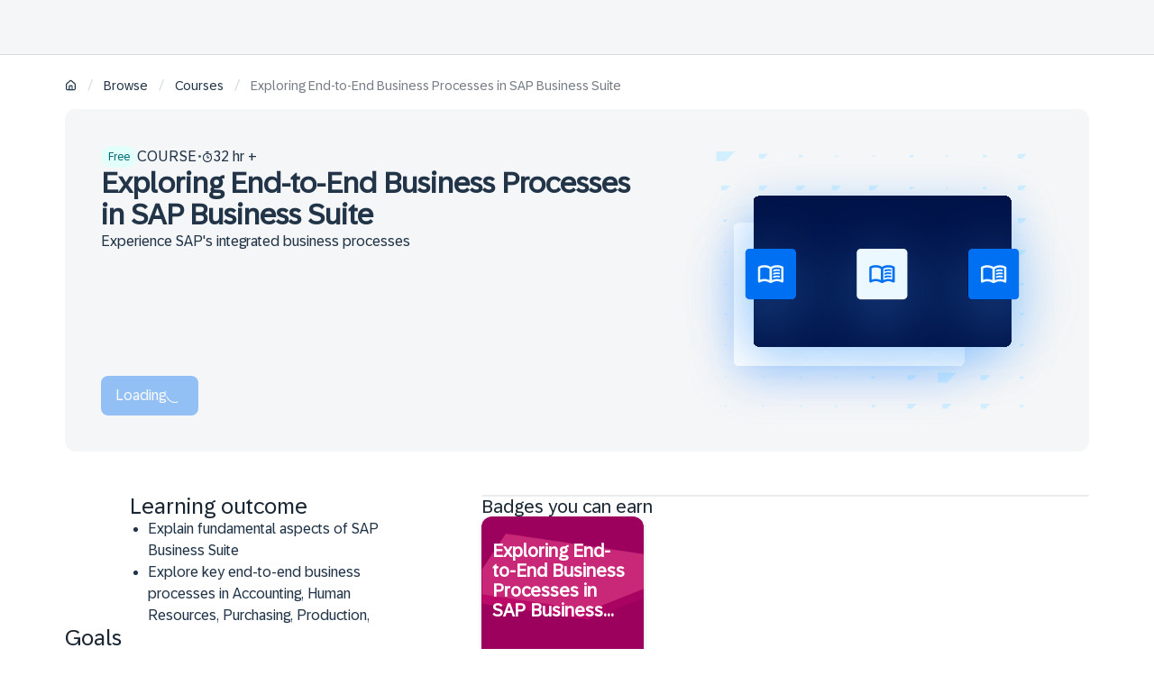

--- FILE ---
content_type: text/html; charset=utf-8
request_url: https://learning.sap.com/courses/exploring-end-to-end-business-processes-in-sap-business-suite
body_size: 54916
content:
<!DOCTYPE html><html lang="en"><head><meta charSet="utf-8"/><meta name="viewport" content="width=device-width, initial-scale=1"/><title>Exploring End-to-End Business Processes in SAP Business Suite</title><meta name="description" content="Explore Exploring End-to-End Business Processes in SAP Business Suite at SAP Learning. Find out more!"/><meta name="og:title" content="Exploring End-to-End Business Processes in SAP Business Suite"/><meta name="og:description" content="Explore Exploring End-to-End Business Processes in SAP Business Suite at SAP Learning. Find out more!"/><meta name="og:image" content="https://eu-images.contentstack.com/v3/assets/blt4e79a2501da5d16b/bltd2a626e2a2f8c0d6/66868d652deff133695292dd/SAP-Learning-Socials_comprimida.png"/><meta name="twitter:title" content="Exploring End-to-End Business Processes in SAP Business Suite"/><meta name="twitter:description" content="Explore Exploring End-to-End Business Processes in SAP Business Suite at SAP Learning. Find out more!"/><meta name="twitter:image" content="https://eu-images.contentstack.com/v3/assets/blt4e79a2501da5d16b/bltd2a626e2a2f8c0d6/66868d652deff133695292dd/SAP-Learning-Socials_comprimida.png"/><meta name="og:url" content="https://learning.sap.com/courses/exploring-end-to-end-business-processes-in-sap-business-suite"/><meta name="og:type" content="article"/><link rel="canonical" href="https://learning.sap.com/courses/exploring-end-to-end-business-processes-in-sap-business-suite"/><meta data-name="page-template" content="Course"/><meta name="robots" content="index,follow"/><meta name="roles" content="Consultant, Business User"/><link rel="preload" as="image" imageSrcSet="/_next/image?url=%2F_next%2Fstatic%2Fmedia%2Fcourse-banner-image.66274abf.svg&amp;w=640&amp;q=75 640w, /_next/image?url=%2F_next%2Fstatic%2Fmedia%2Fcourse-banner-image.66274abf.svg&amp;w=750&amp;q=75 750w, /_next/image?url=%2F_next%2Fstatic%2Fmedia%2Fcourse-banner-image.66274abf.svg&amp;w=828&amp;q=75 828w, /_next/image?url=%2F_next%2Fstatic%2Fmedia%2Fcourse-banner-image.66274abf.svg&amp;w=1080&amp;q=75 1080w, /_next/image?url=%2F_next%2Fstatic%2Fmedia%2Fcourse-banner-image.66274abf.svg&amp;w=1200&amp;q=75 1200w, /_next/image?url=%2F_next%2Fstatic%2Fmedia%2Fcourse-banner-image.66274abf.svg&amp;w=1920&amp;q=75 1920w, /_next/image?url=%2F_next%2Fstatic%2Fmedia%2Fcourse-banner-image.66274abf.svg&amp;w=2048&amp;q=75 2048w, /_next/image?url=%2F_next%2Fstatic%2Fmedia%2Fcourse-banner-image.66274abf.svg&amp;w=3840&amp;q=75 3840w" imageSizes="100vw" fetchpriority="high"/><meta name="next-head-count" content="17"/><link rel="icon" href="/favicon.ico"/><link rel="preload" as="font" href="/fonts/72BrandVariable.woff2" type="font/woff2" crossorigin="anonymous"/><link rel="preload" as="font" href="/fonts/72Mono-Regular.woff2" type="font/woff2" crossorigin="anonymous"/><link rel="preload" as="font" href="/fonts/SAP-icons-SVG.woff2" type="font/woff2" crossorigin="anonymous"/><link rel="stylesheet" type="text/css" href="https://contextualnavigation.api.community.sap.com/static/latest/cxs-designsystem/cxs-designsystem.css" crossorigin="anonymous"/><link rel="preconnect" href="https://cdnapisec.kaltura.com"/><link rel="preload" href="/_next/static/css/d6173627832f661c.css" as="style"/><link rel="stylesheet" href="/_next/static/css/d6173627832f661c.css" data-n-g=""/><link rel="preload" href="/_next/static/css/e1e249aa3a0e4ecf.css" as="style"/><link rel="stylesheet" href="/_next/static/css/e1e249aa3a0e4ecf.css" data-n-p=""/><link rel="preload" href="/_next/static/css/1204c5e14d53494f.css" as="style"/><link rel="stylesheet" href="/_next/static/css/1204c5e14d53494f.css" data-n-p=""/><link rel="preload" href="/_next/static/css/7e32b5dff4dba911.css" as="style"/><link rel="stylesheet" href="/_next/static/css/7e32b5dff4dba911.css" data-n-p=""/><link rel="preload" href="/_next/static/css/3ae1f14725805b4b.css" as="style"/><link rel="stylesheet" href="/_next/static/css/3ae1f14725805b4b.css" data-n-p=""/><link rel="preload" href="/_next/static/css/c8001857f4fb05a8.css" as="style"/><link rel="stylesheet" href="/_next/static/css/c8001857f4fb05a8.css" data-n-p=""/><link rel="preload" href="/_next/static/css/867f8330c6d03752.css" as="style"/><link rel="stylesheet" href="/_next/static/css/867f8330c6d03752.css" data-n-p=""/><link rel="preload" href="/_next/static/css/959e8aef8a29a8b2.css" as="style"/><link rel="stylesheet" href="/_next/static/css/959e8aef8a29a8b2.css" data-n-p=""/><link rel="preload" href="/_next/static/css/4fdf19e8e7d7187b.css" as="style"/><link rel="stylesheet" href="/_next/static/css/4fdf19e8e7d7187b.css" data-n-p=""/><link rel="preload" href="/_next/static/css/ef91c34ef8684bb5.css" as="style"/><link rel="stylesheet" href="/_next/static/css/ef91c34ef8684bb5.css" data-n-p=""/><link rel="preload" href="/_next/static/css/218124eff8b18707.css" as="style"/><link rel="stylesheet" href="/_next/static/css/218124eff8b18707.css" data-n-p=""/><link rel="preload" href="/_next/static/css/ecae0d64a6428597.css" as="style"/><link rel="stylesheet" href="/_next/static/css/ecae0d64a6428597.css" data-n-p=""/><link rel="preload" href="/_next/static/css/82a7fd2d820b2de5.css" as="style"/><link rel="stylesheet" href="/_next/static/css/82a7fd2d820b2de5.css" data-n-p=""/><link rel="preload" href="/_next/static/css/6d4f01e6a7c9a677.css" as="style"/><link rel="stylesheet" href="/_next/static/css/6d4f01e6a7c9a677.css" data-n-p=""/><link rel="preload" href="/_next/static/css/09b73e5f8b2f6dab.css" as="style"/><link rel="stylesheet" href="/_next/static/css/09b73e5f8b2f6dab.css" data-n-p=""/><link rel="preload" href="/_next/static/css/696e1f05200b5690.css" as="style"/><link rel="stylesheet" href="/_next/static/css/696e1f05200b5690.css" data-n-p=""/><link rel="preload" href="/_next/static/css/58211d481a519d2c.css" as="style"/><link rel="stylesheet" href="/_next/static/css/58211d481a519d2c.css" data-n-p=""/><link rel="preload" href="/_next/static/css/69937310c96c4295.css" as="style"/><link rel="stylesheet" href="/_next/static/css/69937310c96c4295.css" data-n-p=""/><link rel="preload" href="/_next/static/css/56ea6e7146e8683e.css" as="style"/><link rel="stylesheet" href="/_next/static/css/56ea6e7146e8683e.css" data-n-p=""/><link rel="preload" href="/_next/static/css/67cb3f3b44d6d08d.css" as="style"/><link rel="stylesheet" href="/_next/static/css/67cb3f3b44d6d08d.css" data-n-p=""/><link rel="preload" href="/_next/static/css/ce698806caa32d9e.css" as="style"/><link rel="stylesheet" href="/_next/static/css/ce698806caa32d9e.css" data-n-p=""/><link rel="preload" href="/_next/static/css/9e371dce33134509.css" as="style"/><link rel="stylesheet" href="/_next/static/css/9e371dce33134509.css" data-n-p=""/><link rel="preload" href="/_next/static/css/452900c17a5d33df.css" as="style"/><link rel="stylesheet" href="/_next/static/css/452900c17a5d33df.css" data-n-p=""/><link rel="preload" href="/_next/static/css/e564f9d5c00e9d82.css" as="style"/><link rel="stylesheet" href="/_next/static/css/e564f9d5c00e9d82.css" data-n-p=""/><link rel="preload" href="/_next/static/css/d3726dd7c0f82e8d.css" as="style"/><link rel="stylesheet" href="/_next/static/css/d3726dd7c0f82e8d.css" data-n-p=""/><link rel="preload" href="/_next/static/css/5a2115a9116b999c.css" as="style"/><link rel="stylesheet" href="/_next/static/css/5a2115a9116b999c.css" data-n-p=""/><link rel="preload" href="/_next/static/css/1ccf78562d8ae7c9.css" as="style"/><link rel="stylesheet" href="/_next/static/css/1ccf78562d8ae7c9.css" data-n-p=""/><link rel="preload" href="/_next/static/css/2498c5d40db7417d.css" as="style"/><link rel="stylesheet" href="/_next/static/css/2498c5d40db7417d.css" data-n-p=""/><link rel="preload" href="/_next/static/css/c31b3087b1732d87.css" as="style"/><link rel="stylesheet" href="/_next/static/css/c31b3087b1732d87.css" data-n-p=""/><link rel="preload" href="/_next/static/css/4322a001234305cc.css" as="style"/><link rel="stylesheet" href="/_next/static/css/4322a001234305cc.css" data-n-p=""/><link rel="preload" href="/_next/static/css/ca162fd770679e8e.css" as="style"/><link rel="stylesheet" href="/_next/static/css/ca162fd770679e8e.css" data-n-p=""/><link rel="preload" href="/_next/static/css/8087ba6623c1c5c9.css" as="style"/><link rel="stylesheet" href="/_next/static/css/8087ba6623c1c5c9.css" data-n-p=""/><link rel="preload" href="/_next/static/css/5be170c7201c7abe.css" as="style"/><link rel="stylesheet" href="/_next/static/css/5be170c7201c7abe.css" data-n-p=""/><link rel="preload" href="/_next/static/css/6917933b571c2b98.css" as="style"/><link rel="stylesheet" href="/_next/static/css/6917933b571c2b98.css" data-n-p=""/><link rel="preload" href="/_next/static/css/cba1ffe29608d988.css" as="style"/><link rel="stylesheet" href="/_next/static/css/cba1ffe29608d988.css" data-n-p=""/><link rel="preload" href="/_next/static/css/a17b9943c7e0e3cd.css" as="style"/><link rel="stylesheet" href="/_next/static/css/a17b9943c7e0e3cd.css" data-n-p=""/><link rel="preload" href="/_next/static/css/29abeaceabbe4d84.css" as="style"/><link rel="stylesheet" href="/_next/static/css/29abeaceabbe4d84.css" data-n-p=""/><link rel="preload" href="/_next/static/css/4a711b0c4b870289.css" as="style"/><link rel="stylesheet" href="/_next/static/css/4a711b0c4b870289.css" data-n-p=""/><link rel="preload" href="/_next/static/css/a3515bb47e52446d.css" as="style"/><link rel="stylesheet" href="/_next/static/css/a3515bb47e52446d.css" data-n-p=""/><link rel="preload" href="/_next/static/css/2875c7ddef4791ba.css" as="style"/><link rel="stylesheet" href="/_next/static/css/2875c7ddef4791ba.css" data-n-p=""/><link rel="preload" href="/_next/static/css/d716b4c7e86c6916.css" as="style"/><link rel="stylesheet" href="/_next/static/css/d716b4c7e86c6916.css" data-n-p=""/><link rel="preload" href="/_next/static/css/12edc9ef4530330a.css" as="style"/><link rel="stylesheet" href="/_next/static/css/12edc9ef4530330a.css" data-n-p=""/><link rel="preload" href="/_next/static/css/b3182acfc15e11fe.css" as="style"/><link rel="stylesheet" href="/_next/static/css/b3182acfc15e11fe.css" data-n-p=""/><link rel="preload" href="/_next/static/css/86b1c672c1fa22f6.css" as="style"/><link rel="stylesheet" href="/_next/static/css/86b1c672c1fa22f6.css" data-n-p=""/><link rel="preload" href="/_next/static/css/72e744d3c5dcbe14.css" as="style"/><link rel="stylesheet" href="/_next/static/css/72e744d3c5dcbe14.css" data-n-p=""/><link rel="preload" href="/_next/static/css/4c0dc0eef735a347.css" as="style"/><link rel="stylesheet" href="/_next/static/css/4c0dc0eef735a347.css" data-n-p=""/><noscript data-n-css=""></noscript><script defer="" nomodule="" src="/_next/static/chunks/polyfills-42372ed130431b0a.js"></script><script src="/_next/static/chunks/webpack-f9dd0d9099f7dbd8.js" defer=""></script><script src="/_next/static/chunks/framework-945b357d4a851f4b.js" defer=""></script><script src="/_next/static/chunks/main-7c72b2be2d0235bd.js" defer=""></script><script src="/_next/static/chunks/pages/_app-facef3179a4e3200.js" defer=""></script><script src="/_next/static/chunks/5c0b189e-66a38dbb863779ae.js" defer=""></script><script src="/_next/static/chunks/6334-18c95a46699916b9.js" defer=""></script><script src="/_next/static/chunks/3735-ea08397e64994138.js" defer=""></script><script src="/_next/static/chunks/3297-a9d3b6cb18666afc.js" defer=""></script><script src="/_next/static/chunks/2145-78bc64ed1218d307.js" defer=""></script><script src="/_next/static/chunks/2678-00c393b7ff994f88.js" defer=""></script><script src="/_next/static/chunks/3277-df9b92422494044d.js" defer=""></script><script src="/_next/static/chunks/38-cc6b95f2e58f3403.js" defer=""></script><script src="/_next/static/chunks/3554-40e24688fa61b7f2.js" defer=""></script><script src="/_next/static/chunks/6592-0416b36db443fa17.js" defer=""></script><script src="/_next/static/chunks/282-3bfeb032b501b2c8.js" defer=""></script><script src="/_next/static/chunks/8266-5b12a84f23d06553.js" defer=""></script><script src="/_next/static/chunks/3699-fe35a789d6fe0a23.js" defer=""></script><script src="/_next/static/chunks/5137-9176c2c626fd0c80.js" defer=""></script><script src="/_next/static/chunks/4410-00e7a86c4bcb8e2a.js" defer=""></script><script src="/_next/static/chunks/4150-25bc6c1b3eba8fd0.js" defer=""></script><script src="/_next/static/chunks/6943-5bef6fd0741e5074.js" defer=""></script><script src="/_next/static/chunks/7619-bec1c44c5612dc19.js" defer=""></script><script src="/_next/static/chunks/2132-e10effaabfd8c2cb.js" defer=""></script><script src="/_next/static/chunks/9009-2204f8b5ada6ece2.js" defer=""></script><script src="/_next/static/chunks/5776-d53542c54ee3ac57.js" defer=""></script><script src="/_next/static/chunks/1158-6ba5d7505f2220a5.js" defer=""></script><script src="/_next/static/chunks/4035-54d184b4148bf77f.js" defer=""></script><script src="/_next/static/chunks/5068-3c0cb0ad66dd0708.js" defer=""></script><script src="/_next/static/chunks/948-fba6f7e59bccf1be.js" defer=""></script><script src="/_next/static/chunks/9946-5dc8ccd3f197188f.js" defer=""></script><script src="/_next/static/chunks/3990-99b2c27ef4b3c475.js" defer=""></script><script src="/_next/static/chunks/5121-9f4904fe6fe2b34a.js" defer=""></script><script src="/_next/static/chunks/1195-d8ec66d30f0e9956.js" defer=""></script><script src="/_next/static/chunks/2963-215788859a2e969f.js" defer=""></script><script src="/_next/static/chunks/856-fd6a9de52568e049.js" defer=""></script><script src="/_next/static/chunks/2486-4a55885fd3de0ccb.js" defer=""></script><script src="/_next/static/chunks/7711-992151201d30a962.js" defer=""></script><script src="/_next/static/chunks/68-0c816924ddf55b2d.js" defer=""></script><script src="/_next/static/chunks/7556-361d464715592f41.js" defer=""></script><script src="/_next/static/chunks/8306-99a859ab026e1f0c.js" defer=""></script><script src="/_next/static/chunks/9679-cf3bd72586688d08.js" defer=""></script><script src="/_next/static/chunks/4731-87f96ec4b13bbe73.js" defer=""></script><script src="/_next/static/chunks/6067-e61082e3f5dd6edb.js" defer=""></script><script src="/_next/static/chunks/3044-73d0afc0be8beaf3.js" defer=""></script><script src="/_next/static/chunks/4660-edfd7352fa617a73.js" defer=""></script><script src="/_next/static/chunks/5746-8d732c0537cc74b2.js" defer=""></script><script src="/_next/static/chunks/6522-2ca6cdaabda8bbda.js" defer=""></script><script src="/_next/static/chunks/5461-a948d4730e3ba26f.js" defer=""></script><script src="/_next/static/chunks/9933-bbf7bea326252fce.js" defer=""></script><script src="/_next/static/chunks/2238-e9cce4fc196b4ecc.js" defer=""></script><script src="/_next/static/chunks/120-59cb6decfd912346.js" defer=""></script><script src="/_next/static/chunks/2424-d25cdbb9e7e6d433.js" defer=""></script><script src="/_next/static/chunks/5409-7d00ff26521298f4.js" defer=""></script><script src="/_next/static/chunks/9581-49cbd41684dfe456.js" defer=""></script><script src="/_next/static/chunks/5608-40bf5b3cbd998bea.js" defer=""></script><script src="/_next/static/chunks/8904-745d7d5319aa9e4f.js" defer=""></script><script src="/_next/static/chunks/5281-81653398486bf68a.js" defer=""></script><script src="/_next/static/chunks/3350-dd65378cdfca9271.js" defer=""></script><script src="/_next/static/chunks/6265-b870ccbb9ecfbdd1.js" defer=""></script><script src="/_next/static/chunks/3218-68728870d498579b.js" defer=""></script><script src="/_next/static/chunks/2785-2d6b075b5bdd160d.js" defer=""></script><script src="/_next/static/chunks/pages/courses/%5Bcourse%5D-311ec0586f3849e5.js" defer=""></script><script src="/_next/static/odLfRwD0pRs5P_dkccUQQ/_buildManifest.js" defer=""></script><script src="/_next/static/odLfRwD0pRs5P_dkccUQQ/_ssgManifest.js" defer=""></script></head><body><script type="application/javascript" src="//assets.adobedtm.com/ccc66c06b30b/b196e9d08f7b/launch-925b75a2713a.min.js"></script><div id="__next"><div class="siteWrapper"><div class="siteWrapper"><div class="print-hide UniversalHeader_wrapper___ptvi"></div><section class="Layout_systemAlertContainer__xXtx8"></section><main><div><div class="BreadcrumbNavContainer_outerContainer__WfE4Y BreadcrumbNavContainer_lightTheme__iDfPE"><div class="BreadcrumbNavContainer_innerContainer__Hufvw"><nav class="BreadcrumbNav_breadcrumbNav__MrH2K BreadcrumbNav_lightTheme__PAhrZ"><div aria-label="breadcrumb" class="BreadcrumbNav_breadcrumbs__s3wDi"><span class="Breadcrumb_crumb__53txu"><a class="Link_link__4PPZ3 Link_medium__WSdoi Link_neutralColor__iBLtk Link_linkWithIcon__CYm6P" title="Home" aria-label="Home" aria-disabled="false" href="/"><svg xmlns="http://www.w3.org/2000/svg" width="1em" height="1em" fill="currentColor" viewBox="0 0 16 16" style="flex:0 0 auto;--size:13px" class="SVGIcon_svgIcon__WRPmo"><path d="M13.948 5.44q.339.339.537.792.227.425.227.933v5.6q0 .963-.65 1.585-.651.65-1.613.65H3.484q-.933 0-1.584-.65-.65-.622-.65-1.584v-5.6q0-1.075.764-1.726l4.468-3.874A2.32 2.32 0 0 1 8.009 1q.849 0 1.47.566l4.47 3.874ZM9.112 9.484H6.85v4.045h2.262zm4.016-2.319a.8.8 0 0 0-.226-.594L8.433 2.697q-.48-.368-.99 0L2.976 6.57a.8.8 0 0 0-.226.594v5.6q0 .34.198.566.226.198.537.198h1.867V9.484q0-.621.424-1.046.453-.453 1.075-.453h2.262q.623 0 1.046.453.425.425.425 1.046v4.045h1.866q.34 0 .538-.198a.77.77 0 0 0 .226-.565l-.085-5.6Z"></path></svg></a><span class="Breadcrumb_separator__vpDhl"> <!-- -->/<!-- --> </span></span><span class="Breadcrumb_crumb__53txu"><a class="Link_link__4PPZ3 Link_medium__WSdoi Link_neutralColor__iBLtk" title="Browse" aria-disabled="false" href="https://learning.sap.com/browse">Browse</a><span class="Breadcrumb_separator__vpDhl"> <!-- -->/<!-- --> </span></span><span class="Breadcrumb_crumb__53txu"><a class="Link_link__4PPZ3 Link_medium__WSdoi Link_neutralColor__iBLtk" title="Courses" aria-disabled="false" href="https://learning.sap.com/courses">Courses</a><span class="Breadcrumb_separator__vpDhl"> <!-- -->/<!-- --> </span></span><span class="Breadcrumb_crumb__53txu"><a role="link" aria-disabled="true" class="Link_link__4PPZ3 Link_disabled__dQ7Q_ Link_medium__WSdoi Link_neutralColor__iBLtk">Exploring End-to-End Business Processes in SAP Business Suite</a></span></div></nav></div></div><div class="StandaloneCourseV2Page_heroTileContainer__wj0fg"><div class="StandaloneCourseV2Page_heroTile__OjRzX"><div class="Tile_tile__r9GEF HeroBannerTile_tile__2lRH2 CourseHeroTile_tile__w0TlB" data-palette="SystemSubtle" data-theme="lightMode" data-color="grey"><div class="Tile_content__nSXp_ HeroBannerTile_tileContent__Vclqf CourseHeroTile_tileContent__dj0Ya"><div class="CourseHeroTile_eyebrow__dXgzc"><ul class="HeroBannerAccessLabels_container__5MhGW"><li aria-label="Free"><span class="Pill_pill__0YjQj" data-palette="TealSubtle" data-size="s"><span class="Pill_label__5SJDw">Free</span></span></li></ul><ul data-theme="lightMode" class="TextList_textList__7kI8C HeroBannerTextList_container__ttOmX"><div class="HeroBannerTextList_itemWrapper__pJi2y"><li aria-label="Course" class="TextList_item__8QkSr HeroBannerTextList_item__OtYir"><span class="HeroBannerTextList_label__MTUVJ HeroBannerTextList_labelStrong__pi8rQ">Course</span></li><li aria-hidden="true" class="TextList_item__8QkSr TextList_separator__ROwpv">•</li></div><div class="HeroBannerTextList_itemWrapper__pJi2y"><li aria-label="32 hr +" class="TextList_item__8QkSr HeroBannerTextList_item__OtYir"><svg xmlns="http://www.w3.org/2000/svg" width="1em" height="1em" fill="currentColor" viewBox="0 0 16 16" style="flex:0 0 auto;--size:12px" class="SVGIcon_svgIcon__WRPmo"><path d="M13.328 4.906a5.6 5.6 0 0 1 1.125 1.969 6.5 6.5 0 0 1 .406 2.281q0 1.438-.53 2.688a6.9 6.9 0 0 1-1.47 2.187 7.1 7.1 0 0 1-2.187 1.438A6.7 6.7 0 0 1 8.016 16a6.8 6.8 0 0 1-2.688-.531 7.1 7.1 0 0 1-2.187-1.438 7.1 7.1 0 0 1-1.438-2.187 6.8 6.8 0 0 1-.531-2.688q0-1.406.531-2.656a7.1 7.1 0 0 1 1.438-2.188 6.9 6.9 0 0 1 2.187-1.468 6.8 6.8 0 0 1 2.688-.531q1.187 0 2.28.437 1.095.405 1.97 1.094l.53-.531q.252-.25.532-.25.282 0 .531.25t.25.53q0 .282-.25.532l-.53.531ZM8.016 14.5a5.4 5.4 0 0 0 2.093-.406 5.7 5.7 0 0 0 1.688-1.156 5.2 5.2 0 0 0 1.125-1.688 5.4 5.4 0 0 0 .406-2.094 5.4 5.4 0 0 0-.406-2.094 5.2 5.2 0 0 0-1.125-1.687 5.2 5.2 0 0 0-1.688-1.125 5.4 5.4 0 0 0-2.093-.406q-1.125 0-2.094.406a5.2 5.2 0 0 0-1.688 1.125 5.7 5.7 0 0 0-1.156 1.688 5.4 5.4 0 0 0-.406 2.093q0 1.125.406 2.094a5.7 5.7 0 0 0 1.156 1.688 5.7 5.7 0 0 0 1.688 1.156 5.4 5.4 0 0 0 2.094.406M6.484 1.562a.83.83 0 0 1-.562-.187.83.83 0 0 1-.188-.563q0-.78.75-.78h3.032q.78 0 .78.78a.76.76 0 0 1-.218.563.83.83 0 0 1-.562.188zm3.813 6.844q.343 0 .531.219.219.187.219.531t-.219.563q-.188.219-.531.219H8.016q-.782 0-.782-.782V6.125q0-.75.782-.75.344 0 .53.219.22.187.22.531v2.281h1.53Z"></path></svg><span class="HeroBannerTextList_label__MTUVJ">32 hr +</span></li></div></ul></div><h1 class="Tile_title__7KkpR HeroBannerTile_title__li3RB CourseHeroTile_title__PSy_u">Exploring End-to-End Business Processes in SAP Business Suite</h1><p>Experience SAP&#x27;s integrated business processes</p><div class="HeroBannerTile_buttonContainer__4XP0U CourseHeroTile_buttonContainer__UfMoR"><span class="Button_container__Vkp16"><span class="Button_button__lQZdm Button_hasLabel__hpWJI Button_lightTheme__Ur_CY Button_disabledButton__s54Ao Button_largeButton__xmMJw Button_primaryButton__j7qNf CourseCTAList_button__oYUBa"><span class="Button_content__Iey9q"><span>Loading</span><div class="Button_spinner__5nP8H"><div data-testid="tail-spin-loading" aria-label="tail-spin-loading" aria-busy="true" role="progressbar" class="sc-KXCwU eszNlc"><svg width="20" height="20" viewBox="0 0 38 38" xmlns="http://www.w3.org/2000/svg" data-testid="tail-spin-svg"><defs><linearGradient x1="8.042%" y1="0%" x2="65.682%" y2="23.865%" id="a"><stop stop-color="#4fa94d" stop-opacity="0" offset="0%"></stop><stop stop-color="#4fa94d" stop-opacity=".631" offset="63.146%"></stop><stop stop-color="#4fa94d" offset="100%"></stop></linearGradient></defs><g fill="none" fill-rule="evenodd"><g transform="translate(1 1)"><path d="M36 18c0-9.94-8.06-18-18-18" id="Oval-2" stroke="#4fa94d" stroke-width="2"><animateTransform attributeName="transform" type="rotate" from="0 18 18" to="360 18 18" dur="0.9s" repeatCount="indefinite"></animateTransform></path><circle fill="#fff" cx="36" cy="18" r="1"><animateTransform attributeName="transform" type="rotate" from="0 18 18" to="360 18 18" dur="0.9s" repeatCount="indefinite"></animateTransform></circle></g></g></svg></div></div></span></span></span></div></div><div class="CourseHeroTile_imageSlot__AE_Rd"><img alt="Image for Exploring End-to-End Business Processes in SAP Business Suite banner" fetchpriority="high" decoding="async" data-nimg="fill" style="position:absolute;height:100%;width:100%;left:0;top:0;right:0;bottom:0;object-fit:contain;color:transparent" sizes="100vw" srcSet="/_next/image?url=%2F_next%2Fstatic%2Fmedia%2Fcourse-banner-image.66274abf.svg&amp;w=640&amp;q=75 640w, /_next/image?url=%2F_next%2Fstatic%2Fmedia%2Fcourse-banner-image.66274abf.svg&amp;w=750&amp;q=75 750w, /_next/image?url=%2F_next%2Fstatic%2Fmedia%2Fcourse-banner-image.66274abf.svg&amp;w=828&amp;q=75 828w, /_next/image?url=%2F_next%2Fstatic%2Fmedia%2Fcourse-banner-image.66274abf.svg&amp;w=1080&amp;q=75 1080w, /_next/image?url=%2F_next%2Fstatic%2Fmedia%2Fcourse-banner-image.66274abf.svg&amp;w=1200&amp;q=75 1200w, /_next/image?url=%2F_next%2Fstatic%2Fmedia%2Fcourse-banner-image.66274abf.svg&amp;w=1920&amp;q=75 1920w, /_next/image?url=%2F_next%2Fstatic%2Fmedia%2Fcourse-banner-image.66274abf.svg&amp;w=2048&amp;q=75 2048w, /_next/image?url=%2F_next%2Fstatic%2Fmedia%2Fcourse-banner-image.66274abf.svg&amp;w=3840&amp;q=75 3840w" src="/_next/image?url=%2F_next%2Fstatic%2Fmedia%2Fcourse-banner-image.66274abf.svg&amp;w=3840&amp;q=75"/></div></div></div></div><div class="StandaloneCourseV2Page_container__FZGbj"><div class="StandaloneCourseV2Page_content__boqkM"><div class="StandaloneCourseV2Page_main__6szgE"><section class="Section_section__1kOAU CollapsibleTextBlock_section__5_oGf"><div class="Section_content__9XmK2 CollapsibleTextBlock_content__deZT3"><h2 class="CollapsibleTextBlock_title__wqJtv">Learning outcome</h2><div class="CollapsibleTextBlock_description__xISru"><div style="--description-line-clamp:5" class="CollapsibleTextBlock_truncate__918B7" id=":R17bad6:"><ul>
<li>Explain fundamental aspects of SAP Business Suite</li>
<li>Explore key end-to-end business processes in Accounting, Human Resources, Purchasing, Production, Sales, and Service based on business examples of a sample company</li>
<li>Describe the integration points between the different departments and the various cloud solutions in SAP Business Suite</li>
</ul></div></div></div></section><div class="StandaloneCourseV2Page_mainInformation__1enso"><h2 class="StandaloneCourseV2Page_title__hnjoi">Goals</h2><div class="GoalTileList_goalList__9Q6Zh"><div class="Tile_tile__r9GEF GoalTileList_goalTile__GgH_8 GoalTileList_dimmed__wKjY8" data-palette="GreySubtle" aria-label="Get started with SAP" aria-hidden="true"><svg xmlns="http://www.w3.org/2000/svg" width="1em" height="1em" fill="currentColor" viewBox="0 0 16 16" style="flex:0 0 auto;--size:22px" class="SVGIcon_svgIcon__WRPmo"><g clip-path="url(#rocket_svg__a)"><path d="m3.598 13.643 1.578-.64a22 22 0 0 1-.37-1.178 11 11 0 0 1-.27-1.198l-.938.639zm3.196-.84H9.99q.36-.797.58-1.947.219-1.148.219-2.347 0-1.977-.66-3.745-.658-1.768-1.737-2.727-1.079.96-1.738 2.727a10.6 10.6 0 0 0-.659 3.745q0 1.2.22 2.347.22 1.149.579 1.948ZM8.392 8.81a1.54 1.54 0 0 1-1.129-.47 1.54 1.54 0 0 1-.469-1.128q0-.66.47-1.129.469-.47 1.128-.47.66 0 1.129.47.47.47.469 1.129 0 .66-.47 1.129a1.54 1.54 0 0 1-1.128.469m4.794 4.834v-2.377l-.939-.64q-.099.6-.27 1.2-.17.598-.369 1.178zM8.392 0a9.1 9.1 0 0 1 2.986 3.655q1.01 2.218 1.009 5.154l1.678 1.119a1.6 1.6 0 0 1 .72 1.338V16l-3.976-1.598H5.975L2 16v-4.734a1.6 1.6 0 0 1 .72-1.338l1.677-1.12q0-2.935 1.009-5.153A9.1 9.1 0 0 1 8.392 0"></path></g><defs><clipPath id="rocket_svg__a"><path d="M0 0h16v16H0z"></path></clipPath></defs></svg><div><p class="Tile_label__ORsX5">Get started with SAP</p><div class="Tile_description__CAzRF">Building the basics</div></div></div><div class="Tile_tile__r9GEF GoalTileList_goalTile__GgH_8 GoalTileList_dimmed__wKjY8" data-palette="GreySubtle" aria-label="Develop your expertise" aria-hidden="true"><svg xmlns="http://www.w3.org/2000/svg" width="1em" height="1em" fill="currentColor" viewBox="0 0 16 16" style="flex:0 0 auto;--size:22px" class="SVGIcon_svgIcon__WRPmo"><path d="M6.387 8.284 5.342 7.208a.33.33 0 0 1-.092-.246q0-.337.338-.4l1.413-.214.646-1.383q.092-.215.338-.215.276 0 .368.215L9 6.348l1.413.215q.338.06.338.4 0 .122-.123.245L9.582 8.284l.246 1.505.03.062a.38.38 0 0 1-.153.307.45.45 0 0 1-.276.092q-.062 0-.092-.03h-.062l-1.29-.707-1.26.706a.49.49 0 0 1-.492-.092q-.123-.123-.092-.338z"></path><path fill-rule="evenodd" d="M14.5 2.406q0-.624-.594-.781L8.22.031a.8.8 0 0 0-.438 0L2.094 1.625q-.594.156-.594.781V8q0 1.313.438 2.406a8.6 8.6 0 0 0 1.093 1.969q.688.875 1.469 1.531A14 14 0 0 0 5.969 15q.687.47 1.156.688.499.218.563.25Q7.876 16 8 16q.125 0 .313-.063.062-.03.53-.25.501-.218 1.188-.687.688-.437 1.469-1.094.78-.656 1.438-1.531a8 8 0 0 0 1.124-1.969Q14.5 9.313 14.5 8zM8 1.625 12.875 3v5q0 1.344-.625 2.438a8.5 8.5 0 0 1-1.406 1.874 9.7 9.7 0 0 1-1.625 1.282A27 27 0 0 1 8 14.313a39 39 0 0 1-1.25-.72 9.7 9.7 0 0 1-1.625-1.28 9.3 9.3 0 0 1-1.438-1.876Q3.095 9.344 3.095 8V3z" clip-rule="evenodd"></path></svg><div><p class="Tile_label__ORsX5">Develop your expertise</p><div class="Tile_description__CAzRF">Skill deepening learning</div></div></div><div class="Tile_tile__r9GEF GoalTileList_goalTile__GgH_8 GoalTileList_dimmed__wKjY8" data-palette="GreySubtle" aria-label="Excel in your expertise" aria-hidden="true"><svg xmlns="http://www.w3.org/2000/svg" width="1em" height="1em" fill="currentColor" viewBox="0 0 16 16" style="flex:0 0 auto;--size:22px" class="SVGIcon_svgIcon__WRPmo"><path d="M16 6.469a.5.5 0 0 1-.063.281v3.313q0 .344-.218.53-.188.189-.531.188a.8.8 0 0 1-.532-.187q-.187-.187-.187-.531V7.624l-1.438.719v2.437q0 .437-.437.656L8.28 13.595q-.312.219-.656 0L3.28 11.439a4 4 0 0 1-.312-.282.58.58 0 0 1-.125-.375V8.25L.469 7.094a1.6 1.6 0 0 1-.313-.25.58.58 0 0 1-.125-.375q0-.47.438-.657l7.218-3.625q.344-.249.657 0l7.219 3.626q.156.093.28.25a.55.55 0 0 1 .157.406m-4.469 2.656-3.187 1.594q-.313.219-.656 0L4.28 8.969v1.375l3.625 1.812 3.625-1.812zm2.094-2.594L7.969 3.72 2.344 6.53l5.625 2.813 3.843-1.938a.5.5 0 0 1 .126-.093.3.3 0 0 1 .156-.063z"></path></svg><div><p class="Tile_label__ORsX5">Excel in your expertise</p><div class="Tile_description__CAzRF">Advanced specialization learning</div></div></div></div></div><div class="StandaloneCourseV2Page_collapsibleContainer__koJTF"><button aria-label="expand" aria-expanded="false" class="StandaloneCourseV2Page_triggerContainer__DfV_D"><h2 class="StandaloneCourseV2Page_title__hnjoi">Course information</h2><svg xmlns="http://www.w3.org/2000/svg" width="1em" height="1em" fill="currentColor" viewBox="0 0 16 16" style="flex:0 0 auto" class="SVGIcon_svgIcon__WRPmo"><path d="M11.29 5.29Q11.645 5 12 5q.42 0 .71.29T13 6a.93.93 0 0 1-.29.677l-4 4A.92.92 0 0 1 8 11q-.387 0-.71-.323l-4-4A.93.93 0 0 1 3 6q0-.42.29-.71Q3.645 5 4 5q.42 0 .71.29L8 8.58z"></path></svg></button></div><div class="CourseRoadmap_roadmapContainer__oYwxR"><h2 class="CourseRoadmap_roadmapTitle__LKmNZ">What you&#x27;ll learn</h2><div><div class="CourseRoadmap_roadmapStep__ProD9" data-palette="GreySubtle"><div class="CourseRoadmap_stepItem__zc26z"><div class="Tile_tile__r9GEF Tile_border__84LJr Unit_unitTile__ZWZMx" data-palette="SystemSubtle"><div><div class="Tile_content__nSXp_ Unit_triggerContent__xOrTE"><div class="Unit_unitEyebrowContainer___U82_"><div class="Unit_unitCount__cP_y2"><svg xmlns="http://www.w3.org/2000/svg" width="1em" height="1em" fill="currentColor" viewBox="0 0 16 16" style="flex:0 0 auto;--size:16px" class="SVGIcon_svgIcon__WRPmo"><path d="M9.594 14.031V6.156L3.188 3.594v7.875zM13.906 3.25q.5.219.5.75v9.594q0 .343-.25.594a.76.76 0 0 1-.562.218.87.87 0 0 1-.594-.219.87.87 0 0 1-.219-.593V4.53L5.625 1.687l-1.281.625 6.344 2.532a.7.7 0 0 1 .374.312.77.77 0 0 1 .126.438v9.593q0 .438-.344.688-.156.125-.438.125a1 1 0 0 1-.312-.062l-8-3.188a.75.75 0 0 1-.375-.281.93.93 0 0 1-.125-.469V2.375q.03-.219.125-.406a.6.6 0 0 1 .312-.282L5.25.094q.282-.188.656-.032z"></path></svg>Unit<!-- --> <!-- -->1</div><button aria-label="expand" aria-expanded="false" class="Unit_triggerButton__eJxZp"><svg xmlns="http://www.w3.org/2000/svg" width="1em" height="1em" fill="currentColor" viewBox="0 0 16 16" style="flex:0 0 auto;--size:14px" class="SVGIcon_svgIcon__WRPmo Unit_chevronIcon__Ne0Mh" data-icon="Expand"><path d="M11.29 5.29Q11.645 5 12 5q.42 0 .71.29T13 6a.93.93 0 0 1-.29.677l-4 4A.92.92 0 0 1 8 11q-.387 0-.71-.323l-4-4A.93.93 0 0 1 3 6q0-.42.29-.71Q3.645 5 4 5q.42 0 .71.29L8 8.58z"></path></svg></button></div><a class="Link_medium__WSdoi Link_lightTheme__ggarA Unit_continueButton__Hs5OV" href="/courses/exploring-end-to-end-business-processes-in-sap-business-suite/discussing-business-processes-on-management-level_d8e6b5ee-cba3-4756-8779-1e21d6e0b0b8"><h3 class="Tile_title__7KkpR Unit_title__vwWR_">Identifying End-to-End Business Processes and their Integration Challenge</h3></a></div><div class="Tile_content__nSXp_ Unit_footerContent__DA69E"><div class="Unit_footer__35KMT"><ul class="TextList_textList__7kI8C Unit_textList__7tkdo"><li class="TextList_item__8QkSr"><svg xmlns="http://www.w3.org/2000/svg" width="1em" height="1em" fill="currentColor" viewBox="0 0 16 16" style="flex:0 0 auto" class="SVGIcon_svgIcon__WRPmo"><path d="M5.603.813a.78.78 0 0 0-.25-.563.78.78 0 0 0-.564-.25.78.78 0 0 0-.563.25L.25 4.219A.71.71 0 0 0 0 4.78v10.375q0 .313.22.563.218.25.563.25.375 0 .594-.25a.83.83 0 0 0 .22-.563V5.094l3.756-3.75q.25-.25.25-.532Zm6.136 8.837H7.23a.73.73 0 0 1-.535-.216.73.73 0 0 1-.216-.534q0-.318.216-.534a.73.73 0 0 1 .535-.216h4.508a.73.73 0 0 1 .535.216.73.73 0 0 1 .216.534q0 .319-.216.534a.73.73 0 0 1-.535.216Zm0 3H7.23a.73.73 0 0 1-.535-.216.73.73 0 0 1-.216-.534q0-.319.216-.534a.73.73 0 0 1 .535-.216h4.508a.73.73 0 0 1 .535.216.73.73 0 0 1 .216.534q0 .319-.216.534a.73.73 0 0 1-.535.216Z"></path><path fill-rule="evenodd" d="M14.998 0A1 1 0 0 1 16 1v14a1 1 0 0 1-1.002 1H3.975a1 1 0 0 1-1.001-1V5.563q0-.341.249-.56L7.986.25a.71.71 0 0 1 .56-.25zm-.586 1.585H8.698v2.986c0 .632-.513 1.143-1.145 1.143H4.562v8.7h9.85V1.586Z" clip-rule="evenodd"></path></svg>3 Lessons</li><li class="TextList_item__8QkSr"><svg xmlns="http://www.w3.org/2000/svg" width="1em" height="1em" fill="currentColor" viewBox="0 0 16 16" style="flex:0 0 auto" class="SVGIcon_svgIcon__WRPmo"><path d="M13.328 4.906a5.6 5.6 0 0 1 1.125 1.969 6.5 6.5 0 0 1 .406 2.281q0 1.438-.53 2.688a6.9 6.9 0 0 1-1.47 2.187 7.1 7.1 0 0 1-2.187 1.438A6.7 6.7 0 0 1 8.016 16a6.8 6.8 0 0 1-2.688-.531 7.1 7.1 0 0 1-2.187-1.438 7.1 7.1 0 0 1-1.438-2.187 6.8 6.8 0 0 1-.531-2.688q0-1.406.531-2.656a7.1 7.1 0 0 1 1.438-2.188 6.9 6.9 0 0 1 2.187-1.468 6.8 6.8 0 0 1 2.688-.531q1.187 0 2.28.437 1.095.405 1.97 1.094l.53-.531q.252-.25.532-.25.282 0 .531.25t.25.53q0 .282-.25.532l-.53.531ZM8.016 14.5a5.4 5.4 0 0 0 2.093-.406 5.7 5.7 0 0 0 1.688-1.156 5.2 5.2 0 0 0 1.125-1.688 5.4 5.4 0 0 0 .406-2.094 5.4 5.4 0 0 0-.406-2.094 5.2 5.2 0 0 0-1.125-1.687 5.2 5.2 0 0 0-1.688-1.125 5.4 5.4 0 0 0-2.093-.406q-1.125 0-2.094.406a5.2 5.2 0 0 0-1.688 1.125 5.7 5.7 0 0 0-1.156 1.688 5.4 5.4 0 0 0-.406 2.093q0 1.125.406 2.094a5.7 5.7 0 0 0 1.156 1.688 5.7 5.7 0 0 0 1.688 1.156 5.4 5.4 0 0 0 2.094.406M6.484 1.562a.83.83 0 0 1-.562-.187.83.83 0 0 1-.188-.563q0-.78.75-.78h3.032q.78 0 .78.78a.76.76 0 0 1-.218.563.83.83 0 0 1-.562.188zm3.813 6.844q.343 0 .531.219.219.187.219.531t-.219.563q-.188.219-.531.219H8.016q-.782 0-.782-.782V6.125q0-.75.782-.75.344 0 .53.219.22.187.22.531v2.281h1.53Z"></path></svg>1 hr</li></ul></div></div></div></div></div><div class="CourseRoadmap_stepNumberContainer__iH6SH"><div class="CourseRoadmap_stepNumber__Wolpo">1</div></div></div><div class="CourseRoadmap_roadmapStep__ProD9" data-palette="GreySubtle"><div class="CourseRoadmap_stepItem__zc26z"><div class="Tile_tile__r9GEF Tile_border__84LJr Unit_unitTile__ZWZMx" data-palette="SystemSubtle"><div><div class="Tile_content__nSXp_ Unit_triggerContent__xOrTE"><div class="Unit_unitEyebrowContainer___U82_"><div class="Unit_unitCount__cP_y2"><svg xmlns="http://www.w3.org/2000/svg" width="1em" height="1em" fill="currentColor" viewBox="0 0 16 16" style="flex:0 0 auto;--size:16px" class="SVGIcon_svgIcon__WRPmo"><path d="M9.594 14.031V6.156L3.188 3.594v7.875zM13.906 3.25q.5.219.5.75v9.594q0 .343-.25.594a.76.76 0 0 1-.562.218.87.87 0 0 1-.594-.219.87.87 0 0 1-.219-.593V4.53L5.625 1.687l-1.281.625 6.344 2.532a.7.7 0 0 1 .374.312.77.77 0 0 1 .126.438v9.593q0 .438-.344.688-.156.125-.438.125a1 1 0 0 1-.312-.062l-8-3.188a.75.75 0 0 1-.375-.281.93.93 0 0 1-.125-.469V2.375q.03-.219.125-.406a.6.6 0 0 1 .312-.282L5.25.094q.282-.188.656-.032z"></path></svg>Unit<!-- --> <!-- -->2</div><button aria-label="expand" aria-expanded="false" class="Unit_triggerButton__eJxZp"><svg xmlns="http://www.w3.org/2000/svg" width="1em" height="1em" fill="currentColor" viewBox="0 0 16 16" style="flex:0 0 auto;--size:14px" class="SVGIcon_svgIcon__WRPmo Unit_chevronIcon__Ne0Mh" data-icon="Expand"><path d="M11.29 5.29Q11.645 5 12 5q.42 0 .71.29T13 6a.93.93 0 0 1-.29.677l-4 4A.92.92 0 0 1 8 11q-.387 0-.71-.323l-4-4A.93.93 0 0 1 3 6q0-.42.29-.71Q3.645 5 4 5q.42 0 .71.29L8 8.58z"></path></svg></button></div><a class="Link_medium__WSdoi Link_lightTheme__ggarA Unit_continueButton__Hs5OV" href="/courses/exploring-end-to-end-business-processes-in-sap-business-suite/introducing-the-sap-business-suite-1"><h3 class="Tile_title__7KkpR Unit_title__vwWR_">Describing the SAP Business Suite</h3></a></div><div class="Tile_content__nSXp_ Unit_footerContent__DA69E"><div class="Unit_footer__35KMT"><ul class="TextList_textList__7kI8C Unit_textList__7tkdo"><li class="TextList_item__8QkSr"><svg xmlns="http://www.w3.org/2000/svg" width="1em" height="1em" fill="currentColor" viewBox="0 0 16 16" style="flex:0 0 auto" class="SVGIcon_svgIcon__WRPmo"><path d="M5.603.813a.78.78 0 0 0-.25-.563.78.78 0 0 0-.564-.25.78.78 0 0 0-.563.25L.25 4.219A.71.71 0 0 0 0 4.78v10.375q0 .313.22.563.218.25.563.25.375 0 .594-.25a.83.83 0 0 0 .22-.563V5.094l3.756-3.75q.25-.25.25-.532Zm6.136 8.837H7.23a.73.73 0 0 1-.535-.216.73.73 0 0 1-.216-.534q0-.318.216-.534a.73.73 0 0 1 .535-.216h4.508a.73.73 0 0 1 .535.216.73.73 0 0 1 .216.534q0 .319-.216.534a.73.73 0 0 1-.535.216Zm0 3H7.23a.73.73 0 0 1-.535-.216.73.73 0 0 1-.216-.534q0-.319.216-.534a.73.73 0 0 1 .535-.216h4.508a.73.73 0 0 1 .535.216.73.73 0 0 1 .216.534q0 .319-.216.534a.73.73 0 0 1-.535.216Z"></path><path fill-rule="evenodd" d="M14.998 0A1 1 0 0 1 16 1v14a1 1 0 0 1-1.002 1H3.975a1 1 0 0 1-1.001-1V5.563q0-.341.249-.56L7.986.25a.71.71 0 0 1 .56-.25zm-.586 1.585H8.698v2.986c0 .632-.513 1.143-1.145 1.143H4.562v8.7h9.85V1.586Z" clip-rule="evenodd"></path></svg>9 Lessons</li><li class="TextList_item__8QkSr"><svg xmlns="http://www.w3.org/2000/svg" width="1em" height="1em" fill="currentColor" viewBox="0 0 16 16" style="flex:0 0 auto" class="SVGIcon_svgIcon__WRPmo"><path d="M13.328 4.906a5.6 5.6 0 0 1 1.125 1.969 6.5 6.5 0 0 1 .406 2.281q0 1.438-.53 2.688a6.9 6.9 0 0 1-1.47 2.187 7.1 7.1 0 0 1-2.187 1.438A6.7 6.7 0 0 1 8.016 16a6.8 6.8 0 0 1-2.688-.531 7.1 7.1 0 0 1-2.187-1.438 7.1 7.1 0 0 1-1.438-2.187 6.8 6.8 0 0 1-.531-2.688q0-1.406.531-2.656a7.1 7.1 0 0 1 1.438-2.188 6.9 6.9 0 0 1 2.187-1.468 6.8 6.8 0 0 1 2.688-.531q1.187 0 2.28.437 1.095.405 1.97 1.094l.53-.531q.252-.25.532-.25.282 0 .531.25t.25.53q0 .282-.25.532l-.53.531ZM8.016 14.5a5.4 5.4 0 0 0 2.093-.406 5.7 5.7 0 0 0 1.688-1.156 5.2 5.2 0 0 0 1.125-1.688 5.4 5.4 0 0 0 .406-2.094 5.4 5.4 0 0 0-.406-2.094 5.2 5.2 0 0 0-1.125-1.687 5.2 5.2 0 0 0-1.688-1.125 5.4 5.4 0 0 0-2.093-.406q-1.125 0-2.094.406a5.2 5.2 0 0 0-1.688 1.125 5.7 5.7 0 0 0-1.156 1.688 5.4 5.4 0 0 0-.406 2.093q0 1.125.406 2.094a5.7 5.7 0 0 0 1.156 1.688 5.7 5.7 0 0 0 1.688 1.156 5.4 5.4 0 0 0 2.094.406M6.484 1.562a.83.83 0 0 1-.562-.187.83.83 0 0 1-.188-.563q0-.78.75-.78h3.032q.78 0 .78.78a.76.76 0 0 1-.218.563.83.83 0 0 1-.562.188zm3.813 6.844q.343 0 .531.219.219.187.219.531t-.219.563q-.188.219-.531.219H8.016q-.782 0-.782-.782V6.125q0-.75.782-.75.344 0 .53.219.22.187.22.531v2.281h1.53Z"></path></svg>2 hr</li></ul></div></div></div></div></div><div class="CourseRoadmap_stepNumberContainer__iH6SH"><div class="CourseRoadmap_stepNumber__Wolpo">2</div></div></div><div class="CourseRoadmap_roadmapStep__ProD9" data-palette="GreySubtle"><div class="CourseRoadmap_stepItem__zc26z"><div class="Tile_tile__r9GEF Tile_border__84LJr Unit_unitTile__ZWZMx" data-palette="SystemSubtle"><div><div class="Tile_content__nSXp_ Unit_triggerContent__xOrTE"><div class="Unit_unitEyebrowContainer___U82_"><div class="Unit_unitCount__cP_y2"><svg xmlns="http://www.w3.org/2000/svg" width="1em" height="1em" fill="currentColor" viewBox="0 0 16 16" style="flex:0 0 auto;--size:16px" class="SVGIcon_svgIcon__WRPmo"><path d="M9.594 14.031V6.156L3.188 3.594v7.875zM13.906 3.25q.5.219.5.75v9.594q0 .343-.25.594a.76.76 0 0 1-.562.218.87.87 0 0 1-.594-.219.87.87 0 0 1-.219-.593V4.53L5.625 1.687l-1.281.625 6.344 2.532a.7.7 0 0 1 .374.312.77.77 0 0 1 .126.438v9.593q0 .438-.344.688-.156.125-.438.125a1 1 0 0 1-.312-.062l-8-3.188a.75.75 0 0 1-.375-.281.93.93 0 0 1-.125-.469V2.375q.03-.219.125-.406a.6.6 0 0 1 .312-.282L5.25.094q.282-.188.656-.032z"></path></svg>Unit<!-- --> <!-- -->3</div><button aria-label="expand" aria-expanded="false" class="Unit_triggerButton__eJxZp"><svg xmlns="http://www.w3.org/2000/svg" width="1em" height="1em" fill="currentColor" viewBox="0 0 16 16" style="flex:0 0 auto;--size:14px" class="SVGIcon_svgIcon__WRPmo Unit_chevronIcon__Ne0Mh" data-icon="Expand"><path d="M11.29 5.29Q11.645 5 12 5q.42 0 .71.29T13 6a.93.93 0 0 1-.29.677l-4 4A.92.92 0 0 1 8 11q-.387 0-.71-.323l-4-4A.93.93 0 0 1 3 6q0-.42.29-.71Q3.645 5 4 5q.42 0 .71.29L8 8.58z"></path></svg></button></div><a class="Link_medium__WSdoi Link_lightTheme__ggarA Unit_continueButton__Hs5OV" href="/courses/exploring-end-to-end-business-processes-in-sap-business-suite/providing-a-general-definition-of-the-enterprise-structure-in-sap-s-4hana_caeaf054-4564-4e5b-8824-86ac6b03cf5b"><h3 class="Tile_title__7KkpR Unit_title__vwWR_">Discussing Central Concepts and Objects in SAP Business Suite</h3></a></div><div class="Tile_content__nSXp_ Unit_footerContent__DA69E"><div class="Unit_footer__35KMT"><ul class="TextList_textList__7kI8C Unit_textList__7tkdo"><li class="TextList_item__8QkSr"><svg xmlns="http://www.w3.org/2000/svg" width="1em" height="1em" fill="currentColor" viewBox="0 0 16 16" style="flex:0 0 auto" class="SVGIcon_svgIcon__WRPmo"><path d="M5.603.813a.78.78 0 0 0-.25-.563.78.78 0 0 0-.564-.25.78.78 0 0 0-.563.25L.25 4.219A.71.71 0 0 0 0 4.78v10.375q0 .313.22.563.218.25.563.25.375 0 .594-.25a.83.83 0 0 0 .22-.563V5.094l3.756-3.75q.25-.25.25-.532Zm6.136 8.837H7.23a.73.73 0 0 1-.535-.216.73.73 0 0 1-.216-.534q0-.318.216-.534a.73.73 0 0 1 .535-.216h4.508a.73.73 0 0 1 .535.216.73.73 0 0 1 .216.534q0 .319-.216.534a.73.73 0 0 1-.535.216Zm0 3H7.23a.73.73 0 0 1-.535-.216.73.73 0 0 1-.216-.534q0-.319.216-.534a.73.73 0 0 1 .535-.216h4.508a.73.73 0 0 1 .535.216.73.73 0 0 1 .216.534q0 .319-.216.534a.73.73 0 0 1-.535.216Z"></path><path fill-rule="evenodd" d="M14.998 0A1 1 0 0 1 16 1v14a1 1 0 0 1-1.002 1H3.975a1 1 0 0 1-1.001-1V5.563q0-.341.249-.56L7.986.25a.71.71 0 0 1 .56-.25zm-.586 1.585H8.698v2.986c0 .632-.513 1.143-1.145 1.143H4.562v8.7h9.85V1.586Z" clip-rule="evenodd"></path></svg>3 Lessons</li><li class="TextList_item__8QkSr"><svg xmlns="http://www.w3.org/2000/svg" width="1em" height="1em" fill="currentColor" viewBox="0 0 16 16" style="flex:0 0 auto" class="SVGIcon_svgIcon__WRPmo"><path d="M13.328 4.906a5.6 5.6 0 0 1 1.125 1.969 6.5 6.5 0 0 1 .406 2.281q0 1.438-.53 2.688a6.9 6.9 0 0 1-1.47 2.187 7.1 7.1 0 0 1-2.187 1.438A6.7 6.7 0 0 1 8.016 16a6.8 6.8 0 0 1-2.688-.531 7.1 7.1 0 0 1-2.187-1.438 7.1 7.1 0 0 1-1.438-2.187 6.8 6.8 0 0 1-.531-2.688q0-1.406.531-2.656a7.1 7.1 0 0 1 1.438-2.188 6.9 6.9 0 0 1 2.187-1.468 6.8 6.8 0 0 1 2.688-.531q1.187 0 2.28.437 1.095.405 1.97 1.094l.53-.531q.252-.25.532-.25.282 0 .531.25t.25.53q0 .282-.25.532l-.53.531ZM8.016 14.5a5.4 5.4 0 0 0 2.093-.406 5.7 5.7 0 0 0 1.688-1.156 5.2 5.2 0 0 0 1.125-1.688 5.4 5.4 0 0 0 .406-2.094 5.4 5.4 0 0 0-.406-2.094 5.2 5.2 0 0 0-1.125-1.687 5.2 5.2 0 0 0-1.688-1.125 5.4 5.4 0 0 0-2.093-.406q-1.125 0-2.094.406a5.2 5.2 0 0 0-1.688 1.125 5.7 5.7 0 0 0-1.156 1.688 5.4 5.4 0 0 0-.406 2.093q0 1.125.406 2.094a5.7 5.7 0 0 0 1.156 1.688 5.7 5.7 0 0 0 1.688 1.156 5.4 5.4 0 0 0 2.094.406M6.484 1.562a.83.83 0 0 1-.562-.187.83.83 0 0 1-.188-.563q0-.78.75-.78h3.032q.78 0 .78.78a.76.76 0 0 1-.218.563.83.83 0 0 1-.562.188zm3.813 6.844q.343 0 .531.219.219.187.219.531t-.219.563q-.188.219-.531.219H8.016q-.782 0-.782-.782V6.125q0-.75.782-.75.344 0 .53.219.22.187.22.531v2.281h1.53Z"></path></svg>1 hr 40 min</li></ul></div></div></div></div></div><div class="CourseRoadmap_stepNumberContainer__iH6SH"><div class="CourseRoadmap_stepNumber__Wolpo">3</div></div></div><div class="CourseRoadmap_roadmapStep__ProD9" data-palette="GreySubtle"><div class="CourseRoadmap_stepItem__zc26z"><div class="Tile_tile__r9GEF Tile_border__84LJr Unit_unitTile__ZWZMx" data-palette="SystemSubtle"><div><div class="Tile_content__nSXp_ Unit_triggerContent__xOrTE"><div class="Unit_unitEyebrowContainer___U82_"><div class="Unit_unitCount__cP_y2"><svg xmlns="http://www.w3.org/2000/svg" width="1em" height="1em" fill="currentColor" viewBox="0 0 16 16" style="flex:0 0 auto;--size:16px" class="SVGIcon_svgIcon__WRPmo"><path d="M9.594 14.031V6.156L3.188 3.594v7.875zM13.906 3.25q.5.219.5.75v9.594q0 .343-.25.594a.76.76 0 0 1-.562.218.87.87 0 0 1-.594-.219.87.87 0 0 1-.219-.593V4.53L5.625 1.687l-1.281.625 6.344 2.532a.7.7 0 0 1 .374.312.77.77 0 0 1 .126.438v9.593q0 .438-.344.688-.156.125-.438.125a1 1 0 0 1-.312-.062l-8-3.188a.75.75 0 0 1-.375-.281.93.93 0 0 1-.125-.469V2.375q.03-.219.125-.406a.6.6 0 0 1 .312-.282L5.25.094q.282-.188.656-.032z"></path></svg>Unit<!-- --> <!-- -->4</div><button aria-label="expand" aria-expanded="false" class="Unit_triggerButton__eJxZp"><svg xmlns="http://www.w3.org/2000/svg" width="1em" height="1em" fill="currentColor" viewBox="0 0 16 16" style="flex:0 0 auto;--size:14px" class="SVGIcon_svgIcon__WRPmo Unit_chevronIcon__Ne0Mh" data-icon="Expand"><path d="M11.29 5.29Q11.645 5 12 5q.42 0 .71.29T13 6a.93.93 0 0 1-.29.677l-4 4A.92.92 0 0 1 8 11q-.387 0-.71-.323l-4-4A.93.93 0 0 1 3 6q0-.42.29-.71Q3.645 5 4 5q.42 0 .71.29L8 8.58z"></path></svg></button></div><a class="Link_medium__WSdoi Link_lightTheme__ggarA Unit_continueButton__Hs5OV" href="/courses/exploring-end-to-end-business-processes-in-sap-business-suite/identifying-the-areas-of-financial-and-management-accounting_e3512e3e-753c-4fc0-8e21-4391145368ef"><h3 class="Tile_title__7KkpR Unit_title__vwWR_">Performing the Record-to-Report Process: Focus on Financial and Management Accounting</h3></a></div><div class="Tile_content__nSXp_ Unit_footerContent__DA69E"><div class="Unit_footer__35KMT"><ul class="TextList_textList__7kI8C Unit_textList__7tkdo"><li class="TextList_item__8QkSr"><svg xmlns="http://www.w3.org/2000/svg" width="1em" height="1em" fill="currentColor" viewBox="0 0 16 16" style="flex:0 0 auto" class="SVGIcon_svgIcon__WRPmo"><path d="M5.603.813a.78.78 0 0 0-.25-.563.78.78 0 0 0-.564-.25.78.78 0 0 0-.563.25L.25 4.219A.71.71 0 0 0 0 4.78v10.375q0 .313.22.563.218.25.563.25.375 0 .594-.25a.83.83 0 0 0 .22-.563V5.094l3.756-3.75q.25-.25.25-.532Zm6.136 8.837H7.23a.73.73 0 0 1-.535-.216.73.73 0 0 1-.216-.534q0-.318.216-.534a.73.73 0 0 1 .535-.216h4.508a.73.73 0 0 1 .535.216.73.73 0 0 1 .216.534q0 .319-.216.534a.73.73 0 0 1-.535.216Zm0 3H7.23a.73.73 0 0 1-.535-.216.73.73 0 0 1-.216-.534q0-.319.216-.534a.73.73 0 0 1 .535-.216h4.508a.73.73 0 0 1 .535.216.73.73 0 0 1 .216.534q0 .319-.216.534a.73.73 0 0 1-.535.216Z"></path><path fill-rule="evenodd" d="M14.998 0A1 1 0 0 1 16 1v14a1 1 0 0 1-1.002 1H3.975a1 1 0 0 1-1.001-1V5.563q0-.341.249-.56L7.986.25a.71.71 0 0 1 .56-.25zm-.586 1.585H8.698v2.986c0 .632-.513 1.143-1.145 1.143H4.562v8.7h9.85V1.586Z" clip-rule="evenodd"></path></svg>8 Lessons</li><li class="TextList_item__8QkSr"><svg xmlns="http://www.w3.org/2000/svg" width="1em" height="1em" fill="currentColor" viewBox="0 0 16 16" style="flex:0 0 auto" class="SVGIcon_svgIcon__WRPmo"><path d="M13.328 4.906a5.6 5.6 0 0 1 1.125 1.969 6.5 6.5 0 0 1 .406 2.281q0 1.438-.53 2.688a6.9 6.9 0 0 1-1.47 2.187 7.1 7.1 0 0 1-2.187 1.438A6.7 6.7 0 0 1 8.016 16a6.8 6.8 0 0 1-2.688-.531 7.1 7.1 0 0 1-2.187-1.438 7.1 7.1 0 0 1-1.438-2.187 6.8 6.8 0 0 1-.531-2.688q0-1.406.531-2.656a7.1 7.1 0 0 1 1.438-2.188 6.9 6.9 0 0 1 2.187-1.468 6.8 6.8 0 0 1 2.688-.531q1.187 0 2.28.437 1.095.405 1.97 1.094l.53-.531q.252-.25.532-.25.282 0 .531.25t.25.53q0 .282-.25.532l-.53.531ZM8.016 14.5a5.4 5.4 0 0 0 2.093-.406 5.7 5.7 0 0 0 1.688-1.156 5.2 5.2 0 0 0 1.125-1.688 5.4 5.4 0 0 0 .406-2.094 5.4 5.4 0 0 0-.406-2.094 5.2 5.2 0 0 0-1.125-1.687 5.2 5.2 0 0 0-1.688-1.125 5.4 5.4 0 0 0-2.093-.406q-1.125 0-2.094.406a5.2 5.2 0 0 0-1.688 1.125 5.7 5.7 0 0 0-1.156 1.688 5.4 5.4 0 0 0-.406 2.093q0 1.125.406 2.094a5.7 5.7 0 0 0 1.156 1.688 5.7 5.7 0 0 0 1.688 1.156 5.4 5.4 0 0 0 2.094.406M6.484 1.562a.83.83 0 0 1-.562-.187.83.83 0 0 1-.188-.563q0-.78.75-.78h3.032q.78 0 .78.78a.76.76 0 0 1-.218.563.83.83 0 0 1-.562.188zm3.813 6.844q.343 0 .531.219.219.187.219.531t-.219.563q-.188.219-.531.219H8.016q-.782 0-.782-.782V6.125q0-.75.782-.75.344 0 .53.219.22.187.22.531v2.281h1.53Z"></path></svg>6 hr 24 min</li></ul></div></div></div></div></div><div class="CourseRoadmap_stepNumberContainer__iH6SH"><div class="CourseRoadmap_stepNumber__Wolpo">4</div></div></div><div class="CourseRoadmap_roadmapStep__ProD9" data-palette="GreySubtle"><div class="CourseRoadmap_stepItem__zc26z"><div class="Tile_tile__r9GEF Tile_border__84LJr Unit_unitTile__ZWZMx" data-palette="SystemSubtle"><div><div class="Tile_content__nSXp_ Unit_triggerContent__xOrTE"><div class="Unit_unitEyebrowContainer___U82_"><div class="Unit_unitCount__cP_y2"><svg xmlns="http://www.w3.org/2000/svg" width="1em" height="1em" fill="currentColor" viewBox="0 0 16 16" style="flex:0 0 auto;--size:16px" class="SVGIcon_svgIcon__WRPmo"><path d="M9.594 14.031V6.156L3.188 3.594v7.875zM13.906 3.25q.5.219.5.75v9.594q0 .343-.25.594a.76.76 0 0 1-.562.218.87.87 0 0 1-.594-.219.87.87 0 0 1-.219-.593V4.53L5.625 1.687l-1.281.625 6.344 2.532a.7.7 0 0 1 .374.312.77.77 0 0 1 .126.438v9.593q0 .438-.344.688-.156.125-.438.125a1 1 0 0 1-.312-.062l-8-3.188a.75.75 0 0 1-.375-.281.93.93 0 0 1-.125-.469V2.375q.03-.219.125-.406a.6.6 0 0 1 .312-.282L5.25.094q.282-.188.656-.032z"></path></svg>Unit<!-- --> <!-- -->5</div><button aria-label="expand" aria-expanded="false" class="Unit_triggerButton__eJxZp"><svg xmlns="http://www.w3.org/2000/svg" width="1em" height="1em" fill="currentColor" viewBox="0 0 16 16" style="flex:0 0 auto;--size:14px" class="SVGIcon_svgIcon__WRPmo Unit_chevronIcon__Ne0Mh" data-icon="Expand"><path d="M11.29 5.29Q11.645 5 12 5q.42 0 .71.29T13 6a.93.93 0 0 1-.29.677l-4 4A.92.92 0 0 1 8 11q-.387 0-.71-.323l-4-4A.93.93 0 0 1 3 6q0-.42.29-.71Q3.645 5 4 5q.42 0 .71.29L8 8.58z"></path></svg></button></div><a class="Link_medium__WSdoi Link_lightTheme__ggarA Unit_continueButton__Hs5OV" href="/courses/exploring-end-to-end-business-processes-in-sap-business-suite/introducing-sap-successfactors-solutions_c7f43ed4-8249-4a72-9c2b-bd48dbe4f809"><h3 class="Tile_title__7KkpR Unit_title__vwWR_">Performing the Recruit-to-Retire Process: Focus on Human Experience Management</h3></a></div><div class="Tile_content__nSXp_ Unit_footerContent__DA69E"><div class="Unit_footer__35KMT"><ul class="TextList_textList__7kI8C Unit_textList__7tkdo"><li class="TextList_item__8QkSr"><svg xmlns="http://www.w3.org/2000/svg" width="1em" height="1em" fill="currentColor" viewBox="0 0 16 16" style="flex:0 0 auto" class="SVGIcon_svgIcon__WRPmo"><path d="M5.603.813a.78.78 0 0 0-.25-.563.78.78 0 0 0-.564-.25.78.78 0 0 0-.563.25L.25 4.219A.71.71 0 0 0 0 4.78v10.375q0 .313.22.563.218.25.563.25.375 0 .594-.25a.83.83 0 0 0 .22-.563V5.094l3.756-3.75q.25-.25.25-.532Zm6.136 8.837H7.23a.73.73 0 0 1-.535-.216.73.73 0 0 1-.216-.534q0-.318.216-.534a.73.73 0 0 1 .535-.216h4.508a.73.73 0 0 1 .535.216.73.73 0 0 1 .216.534q0 .319-.216.534a.73.73 0 0 1-.535.216Zm0 3H7.23a.73.73 0 0 1-.535-.216.73.73 0 0 1-.216-.534q0-.319.216-.534a.73.73 0 0 1 .535-.216h4.508a.73.73 0 0 1 .535.216.73.73 0 0 1 .216.534q0 .319-.216.534a.73.73 0 0 1-.535.216Z"></path><path fill-rule="evenodd" d="M14.998 0A1 1 0 0 1 16 1v14a1 1 0 0 1-1.002 1H3.975a1 1 0 0 1-1.001-1V5.563q0-.341.249-.56L7.986.25a.71.71 0 0 1 .56-.25zm-.586 1.585H8.698v2.986c0 .632-.513 1.143-1.145 1.143H4.562v8.7h9.85V1.586Z" clip-rule="evenodd"></path></svg>5 Lessons</li><li class="TextList_item__8QkSr"><svg xmlns="http://www.w3.org/2000/svg" width="1em" height="1em" fill="currentColor" viewBox="0 0 16 16" style="flex:0 0 auto" class="SVGIcon_svgIcon__WRPmo"><path d="M13.328 4.906a5.6 5.6 0 0 1 1.125 1.969 6.5 6.5 0 0 1 .406 2.281q0 1.438-.53 2.688a6.9 6.9 0 0 1-1.47 2.187 7.1 7.1 0 0 1-2.187 1.438A6.7 6.7 0 0 1 8.016 16a6.8 6.8 0 0 1-2.688-.531 7.1 7.1 0 0 1-2.187-1.438 7.1 7.1 0 0 1-1.438-2.187 6.8 6.8 0 0 1-.531-2.688q0-1.406.531-2.656a7.1 7.1 0 0 1 1.438-2.188 6.9 6.9 0 0 1 2.187-1.468 6.8 6.8 0 0 1 2.688-.531q1.187 0 2.28.437 1.095.405 1.97 1.094l.53-.531q.252-.25.532-.25.282 0 .531.25t.25.53q0 .282-.25.532l-.53.531ZM8.016 14.5a5.4 5.4 0 0 0 2.093-.406 5.7 5.7 0 0 0 1.688-1.156 5.2 5.2 0 0 0 1.125-1.688 5.4 5.4 0 0 0 .406-2.094 5.4 5.4 0 0 0-.406-2.094 5.2 5.2 0 0 0-1.125-1.687 5.2 5.2 0 0 0-1.688-1.125 5.4 5.4 0 0 0-2.093-.406q-1.125 0-2.094.406a5.2 5.2 0 0 0-1.688 1.125 5.7 5.7 0 0 0-1.156 1.688 5.4 5.4 0 0 0-.406 2.093q0 1.125.406 2.094a5.7 5.7 0 0 0 1.156 1.688 5.7 5.7 0 0 0 1.688 1.156 5.4 5.4 0 0 0 2.094.406M6.484 1.562a.83.83 0 0 1-.562-.187.83.83 0 0 1-.188-.563q0-.78.75-.78h3.032q.78 0 .78.78a.76.76 0 0 1-.218.563.83.83 0 0 1-.562.188zm3.813 6.844q.343 0 .531.219.219.187.219.531t-.219.563q-.188.219-.531.219H8.016q-.782 0-.782-.782V6.125q0-.75.782-.75.344 0 .53.219.22.187.22.531v2.281h1.53Z"></path></svg>2 hr 39 min</li></ul></div></div></div></div></div><div class="CourseRoadmap_stepNumberContainer__iH6SH"><div class="CourseRoadmap_stepNumber__Wolpo">5</div></div></div><div class="CourseRoadmap_roadmapStep__ProD9" data-palette="GreySubtle"><div class="CourseRoadmap_stepItem__zc26z"><div class="Tile_tile__r9GEF Tile_border__84LJr Unit_unitTile__ZWZMx" data-palette="SystemSubtle"><div><div class="Tile_content__nSXp_ Unit_triggerContent__xOrTE"><div class="Unit_unitEyebrowContainer___U82_"><div class="Unit_unitCount__cP_y2"><svg xmlns="http://www.w3.org/2000/svg" width="1em" height="1em" fill="currentColor" viewBox="0 0 16 16" style="flex:0 0 auto;--size:16px" class="SVGIcon_svgIcon__WRPmo"><path d="M9.594 14.031V6.156L3.188 3.594v7.875zM13.906 3.25q.5.219.5.75v9.594q0 .343-.25.594a.76.76 0 0 1-.562.218.87.87 0 0 1-.594-.219.87.87 0 0 1-.219-.593V4.53L5.625 1.687l-1.281.625 6.344 2.532a.7.7 0 0 1 .374.312.77.77 0 0 1 .126.438v9.593q0 .438-.344.688-.156.125-.438.125a1 1 0 0 1-.312-.062l-8-3.188a.75.75 0 0 1-.375-.281.93.93 0 0 1-.125-.469V2.375q.03-.219.125-.406a.6.6 0 0 1 .312-.282L5.25.094q.282-.188.656-.032z"></path></svg>Unit<!-- --> <!-- -->6</div><button aria-label="expand" aria-expanded="false" class="Unit_triggerButton__eJxZp"><svg xmlns="http://www.w3.org/2000/svg" width="1em" height="1em" fill="currentColor" viewBox="0 0 16 16" style="flex:0 0 auto;--size:14px" class="SVGIcon_svgIcon__WRPmo Unit_chevronIcon__Ne0Mh" data-icon="Expand"><path d="M11.29 5.29Q11.645 5 12 5q.42 0 .71.29T13 6a.93.93 0 0 1-.29.677l-4 4A.92.92 0 0 1 8 11q-.387 0-.71-.323l-4-4A.93.93 0 0 1 3 6q0-.42.29-.71Q3.645 5 4 5q.42 0 .71.29L8 8.58z"></path></svg></button></div><a class="Link_medium__WSdoi Link_lightTheme__ggarA Unit_continueButton__Hs5OV" href="/courses/exploring-end-to-end-business-processes-in-sap-business-suite/identifying-the-areas-in-procurement_f5d58dec-c7fa-4a42-92aa-546934e4d244"><h3 class="Tile_title__7KkpR Unit_title__vwWR_">Performing the Source-to-Pay Process: Focus on Procurement</h3></a></div><div class="Tile_content__nSXp_ Unit_footerContent__DA69E"><div class="Unit_footer__35KMT"><ul class="TextList_textList__7kI8C Unit_textList__7tkdo"><li class="TextList_item__8QkSr"><svg xmlns="http://www.w3.org/2000/svg" width="1em" height="1em" fill="currentColor" viewBox="0 0 16 16" style="flex:0 0 auto" class="SVGIcon_svgIcon__WRPmo"><path d="M5.603.813a.78.78 0 0 0-.25-.563.78.78 0 0 0-.564-.25.78.78 0 0 0-.563.25L.25 4.219A.71.71 0 0 0 0 4.78v10.375q0 .313.22.563.218.25.563.25.375 0 .594-.25a.83.83 0 0 0 .22-.563V5.094l3.756-3.75q.25-.25.25-.532Zm6.136 8.837H7.23a.73.73 0 0 1-.535-.216.73.73 0 0 1-.216-.534q0-.318.216-.534a.73.73 0 0 1 .535-.216h4.508a.73.73 0 0 1 .535.216.73.73 0 0 1 .216.534q0 .319-.216.534a.73.73 0 0 1-.535.216Zm0 3H7.23a.73.73 0 0 1-.535-.216.73.73 0 0 1-.216-.534q0-.319.216-.534a.73.73 0 0 1 .535-.216h4.508a.73.73 0 0 1 .535.216.73.73 0 0 1 .216.534q0 .319-.216.534a.73.73 0 0 1-.535.216Z"></path><path fill-rule="evenodd" d="M14.998 0A1 1 0 0 1 16 1v14a1 1 0 0 1-1.002 1H3.975a1 1 0 0 1-1.001-1V5.563q0-.341.249-.56L7.986.25a.71.71 0 0 1 .56-.25zm-.586 1.585H8.698v2.986c0 .632-.513 1.143-1.145 1.143H4.562v8.7h9.85V1.586Z" clip-rule="evenodd"></path></svg>8 Lessons</li><li class="TextList_item__8QkSr"><svg xmlns="http://www.w3.org/2000/svg" width="1em" height="1em" fill="currentColor" viewBox="0 0 16 16" style="flex:0 0 auto" class="SVGIcon_svgIcon__WRPmo"><path d="M13.328 4.906a5.6 5.6 0 0 1 1.125 1.969 6.5 6.5 0 0 1 .406 2.281q0 1.438-.53 2.688a6.9 6.9 0 0 1-1.47 2.187 7.1 7.1 0 0 1-2.187 1.438A6.7 6.7 0 0 1 8.016 16a6.8 6.8 0 0 1-2.688-.531 7.1 7.1 0 0 1-2.187-1.438 7.1 7.1 0 0 1-1.438-2.187 6.8 6.8 0 0 1-.531-2.688q0-1.406.531-2.656a7.1 7.1 0 0 1 1.438-2.188 6.9 6.9 0 0 1 2.187-1.468 6.8 6.8 0 0 1 2.688-.531q1.187 0 2.28.437 1.095.405 1.97 1.094l.53-.531q.252-.25.532-.25.282 0 .531.25t.25.53q0 .282-.25.532l-.53.531ZM8.016 14.5a5.4 5.4 0 0 0 2.093-.406 5.7 5.7 0 0 0 1.688-1.156 5.2 5.2 0 0 0 1.125-1.688 5.4 5.4 0 0 0 .406-2.094 5.4 5.4 0 0 0-.406-2.094 5.2 5.2 0 0 0-1.125-1.687 5.2 5.2 0 0 0-1.688-1.125 5.4 5.4 0 0 0-2.093-.406q-1.125 0-2.094.406a5.2 5.2 0 0 0-1.688 1.125 5.7 5.7 0 0 0-1.156 1.688 5.4 5.4 0 0 0-.406 2.093q0 1.125.406 2.094a5.7 5.7 0 0 0 1.156 1.688 5.7 5.7 0 0 0 1.688 1.156 5.4 5.4 0 0 0 2.094.406M6.484 1.562a.83.83 0 0 1-.562-.187.83.83 0 0 1-.188-.563q0-.78.75-.78h3.032q.78 0 .78.78a.76.76 0 0 1-.218.563.83.83 0 0 1-.562.188zm3.813 6.844q.343 0 .531.219.219.187.219.531t-.219.563q-.188.219-.531.219H8.016q-.782 0-.782-.782V6.125q0-.75.782-.75.344 0 .53.219.22.187.22.531v2.281h1.53Z"></path></svg>4 hr 7 min</li></ul></div></div></div></div></div><div class="CourseRoadmap_stepNumberContainer__iH6SH"><div class="CourseRoadmap_stepNumber__Wolpo">6</div></div></div><div class="CourseRoadmap_roadmapStep__ProD9" data-palette="GreySubtle"><div class="CourseRoadmap_stepItem__zc26z"><div class="Tile_tile__r9GEF Tile_border__84LJr Unit_unitTile__ZWZMx" data-palette="SystemSubtle"><div><div class="Tile_content__nSXp_ Unit_triggerContent__xOrTE"><div class="Unit_unitEyebrowContainer___U82_"><div class="Unit_unitCount__cP_y2"><svg xmlns="http://www.w3.org/2000/svg" width="1em" height="1em" fill="currentColor" viewBox="0 0 16 16" style="flex:0 0 auto;--size:16px" class="SVGIcon_svgIcon__WRPmo"><path d="M9.594 14.031V6.156L3.188 3.594v7.875zM13.906 3.25q.5.219.5.75v9.594q0 .343-.25.594a.76.76 0 0 1-.562.218.87.87 0 0 1-.594-.219.87.87 0 0 1-.219-.593V4.53L5.625 1.687l-1.281.625 6.344 2.532a.7.7 0 0 1 .374.312.77.77 0 0 1 .126.438v9.593q0 .438-.344.688-.156.125-.438.125a1 1 0 0 1-.312-.062l-8-3.188a.75.75 0 0 1-.375-.281.93.93 0 0 1-.125-.469V2.375q.03-.219.125-.406a.6.6 0 0 1 .312-.282L5.25.094q.282-.188.656-.032z"></path></svg>Unit<!-- --> <!-- -->7</div><button aria-label="expand" aria-expanded="false" class="Unit_triggerButton__eJxZp"><svg xmlns="http://www.w3.org/2000/svg" width="1em" height="1em" fill="currentColor" viewBox="0 0 16 16" style="flex:0 0 auto;--size:14px" class="SVGIcon_svgIcon__WRPmo Unit_chevronIcon__Ne0Mh" data-icon="Expand"><path d="M11.29 5.29Q11.645 5 12 5q.42 0 .71.29T13 6a.93.93 0 0 1-.29.677l-4 4A.92.92 0 0 1 8 11q-.387 0-.71-.323l-4-4A.93.93 0 0 1 3 6q0-.42.29-.71Q3.645 5 4 5q.42 0 .71.29L8 8.58z"></path></svg></button></div><a class="Link_medium__WSdoi Link_lightTheme__ggarA Unit_continueButton__Hs5OV" href="/courses/exploring-end-to-end-business-processes-in-sap-business-suite/identifying-the-areas-in-production_a5ab59c6-90b0-4ec0-a0bc-cd688264e0ce"><h3 class="Tile_title__7KkpR Unit_title__vwWR_">Performing the Design-to-Operate Process: Focus on Production</h3></a></div><div class="Tile_content__nSXp_ Unit_footerContent__DA69E"><div class="Unit_footer__35KMT"><ul class="TextList_textList__7kI8C Unit_textList__7tkdo"><li class="TextList_item__8QkSr"><svg xmlns="http://www.w3.org/2000/svg" width="1em" height="1em" fill="currentColor" viewBox="0 0 16 16" style="flex:0 0 auto" class="SVGIcon_svgIcon__WRPmo"><path d="M5.603.813a.78.78 0 0 0-.25-.563.78.78 0 0 0-.564-.25.78.78 0 0 0-.563.25L.25 4.219A.71.71 0 0 0 0 4.78v10.375q0 .313.22.563.218.25.563.25.375 0 .594-.25a.83.83 0 0 0 .22-.563V5.094l3.756-3.75q.25-.25.25-.532Zm6.136 8.837H7.23a.73.73 0 0 1-.535-.216.73.73 0 0 1-.216-.534q0-.318.216-.534a.73.73 0 0 1 .535-.216h4.508a.73.73 0 0 1 .535.216.73.73 0 0 1 .216.534q0 .319-.216.534a.73.73 0 0 1-.535.216Zm0 3H7.23a.73.73 0 0 1-.535-.216.73.73 0 0 1-.216-.534q0-.319.216-.534a.73.73 0 0 1 .535-.216h4.508a.73.73 0 0 1 .535.216.73.73 0 0 1 .216.534q0 .319-.216.534a.73.73 0 0 1-.535.216Z"></path><path fill-rule="evenodd" d="M14.998 0A1 1 0 0 1 16 1v14a1 1 0 0 1-1.002 1H3.975a1 1 0 0 1-1.001-1V5.563q0-.341.249-.56L7.986.25a.71.71 0 0 1 .56-.25zm-.586 1.585H8.698v2.986c0 .632-.513 1.143-1.145 1.143H4.562v8.7h9.85V1.586Z" clip-rule="evenodd"></path></svg>6 Lessons</li><li class="TextList_item__8QkSr"><svg xmlns="http://www.w3.org/2000/svg" width="1em" height="1em" fill="currentColor" viewBox="0 0 16 16" style="flex:0 0 auto" class="SVGIcon_svgIcon__WRPmo"><path d="M13.328 4.906a5.6 5.6 0 0 1 1.125 1.969 6.5 6.5 0 0 1 .406 2.281q0 1.438-.53 2.688a6.9 6.9 0 0 1-1.47 2.187 7.1 7.1 0 0 1-2.187 1.438A6.7 6.7 0 0 1 8.016 16a6.8 6.8 0 0 1-2.688-.531 7.1 7.1 0 0 1-2.187-1.438 7.1 7.1 0 0 1-1.438-2.187 6.8 6.8 0 0 1-.531-2.688q0-1.406.531-2.656a7.1 7.1 0 0 1 1.438-2.188 6.9 6.9 0 0 1 2.187-1.468 6.8 6.8 0 0 1 2.688-.531q1.187 0 2.28.437 1.095.405 1.97 1.094l.53-.531q.252-.25.532-.25.282 0 .531.25t.25.53q0 .282-.25.532l-.53.531ZM8.016 14.5a5.4 5.4 0 0 0 2.093-.406 5.7 5.7 0 0 0 1.688-1.156 5.2 5.2 0 0 0 1.125-1.688 5.4 5.4 0 0 0 .406-2.094 5.4 5.4 0 0 0-.406-2.094 5.2 5.2 0 0 0-1.125-1.687 5.2 5.2 0 0 0-1.688-1.125 5.4 5.4 0 0 0-2.093-.406q-1.125 0-2.094.406a5.2 5.2 0 0 0-1.688 1.125 5.7 5.7 0 0 0-1.156 1.688 5.4 5.4 0 0 0-.406 2.093q0 1.125.406 2.094a5.7 5.7 0 0 0 1.156 1.688 5.7 5.7 0 0 0 1.688 1.156 5.4 5.4 0 0 0 2.094.406M6.484 1.562a.83.83 0 0 1-.562-.187.83.83 0 0 1-.188-.563q0-.78.75-.78h3.032q.78 0 .78.78a.76.76 0 0 1-.218.563.83.83 0 0 1-.562.188zm3.813 6.844q.343 0 .531.219.219.187.219.531t-.219.563q-.188.219-.531.219H8.016q-.782 0-.782-.782V6.125q0-.75.782-.75.344 0 .53.219.22.187.22.531v2.281h1.53Z"></path></svg>6 hr 12 min</li></ul></div></div></div></div></div><div class="CourseRoadmap_stepNumberContainer__iH6SH"><div class="CourseRoadmap_stepNumber__Wolpo">7</div></div></div><div class="CourseRoadmap_roadmapStep__ProD9" data-palette="GreySubtle"><div class="CourseRoadmap_stepItem__zc26z"><div class="Tile_tile__r9GEF Tile_border__84LJr Unit_unitTile__ZWZMx" data-palette="SystemSubtle"><div><div class="Tile_content__nSXp_ Unit_triggerContent__xOrTE"><div class="Unit_unitEyebrowContainer___U82_"><div class="Unit_unitCount__cP_y2"><svg xmlns="http://www.w3.org/2000/svg" width="1em" height="1em" fill="currentColor" viewBox="0 0 16 16" style="flex:0 0 auto;--size:16px" class="SVGIcon_svgIcon__WRPmo"><path d="M9.594 14.031V6.156L3.188 3.594v7.875zM13.906 3.25q.5.219.5.75v9.594q0 .343-.25.594a.76.76 0 0 1-.562.218.87.87 0 0 1-.594-.219.87.87 0 0 1-.219-.593V4.53L5.625 1.687l-1.281.625 6.344 2.532a.7.7 0 0 1 .374.312.77.77 0 0 1 .126.438v9.593q0 .438-.344.688-.156.125-.438.125a1 1 0 0 1-.312-.062l-8-3.188a.75.75 0 0 1-.375-.281.93.93 0 0 1-.125-.469V2.375q.03-.219.125-.406a.6.6 0 0 1 .312-.282L5.25.094q.282-.188.656-.032z"></path></svg>Unit<!-- --> <!-- -->8</div><button aria-label="expand" aria-expanded="false" class="Unit_triggerButton__eJxZp"><svg xmlns="http://www.w3.org/2000/svg" width="1em" height="1em" fill="currentColor" viewBox="0 0 16 16" style="flex:0 0 auto;--size:14px" class="SVGIcon_svgIcon__WRPmo Unit_chevronIcon__Ne0Mh" data-icon="Expand"><path d="M11.29 5.29Q11.645 5 12 5q.42 0 .71.29T13 6a.93.93 0 0 1-.29.677l-4 4A.92.92 0 0 1 8 11q-.387 0-.71-.323l-4-4A.93.93 0 0 1 3 6q0-.42.29-.71Q3.645 5 4 5q.42 0 .71.29L8 8.58z"></path></svg></button></div><a class="Link_medium__WSdoi Link_lightTheme__ggarA Unit_continueButton__Hs5OV" href="/courses/exploring-end-to-end-business-processes-in-sap-business-suite/mapping-the-sales-business-processes-to-the-lead-to-cash-process_d7351a67-36e6-4919-82c0-a89097ae5b92"><h3 class="Tile_title__7KkpR Unit_title__vwWR_">Performing the Lead-to-Cash Process: Focus on Sales</h3></a></div><div class="Tile_content__nSXp_ Unit_footerContent__DA69E"><div class="Unit_footer__35KMT"><ul class="TextList_textList__7kI8C Unit_textList__7tkdo"><li class="TextList_item__8QkSr"><svg xmlns="http://www.w3.org/2000/svg" width="1em" height="1em" fill="currentColor" viewBox="0 0 16 16" style="flex:0 0 auto" class="SVGIcon_svgIcon__WRPmo"><path d="M5.603.813a.78.78 0 0 0-.25-.563.78.78 0 0 0-.564-.25.78.78 0 0 0-.563.25L.25 4.219A.71.71 0 0 0 0 4.78v10.375q0 .313.22.563.218.25.563.25.375 0 .594-.25a.83.83 0 0 0 .22-.563V5.094l3.756-3.75q.25-.25.25-.532Zm6.136 8.837H7.23a.73.73 0 0 1-.535-.216.73.73 0 0 1-.216-.534q0-.318.216-.534a.73.73 0 0 1 .535-.216h4.508a.73.73 0 0 1 .535.216.73.73 0 0 1 .216.534q0 .319-.216.534a.73.73 0 0 1-.535.216Zm0 3H7.23a.73.73 0 0 1-.535-.216.73.73 0 0 1-.216-.534q0-.319.216-.534a.73.73 0 0 1 .535-.216h4.508a.73.73 0 0 1 .535.216.73.73 0 0 1 .216.534q0 .319-.216.534a.73.73 0 0 1-.535.216Z"></path><path fill-rule="evenodd" d="M14.998 0A1 1 0 0 1 16 1v14a1 1 0 0 1-1.002 1H3.975a1 1 0 0 1-1.001-1V5.563q0-.341.249-.56L7.986.25a.71.71 0 0 1 .56-.25zm-.586 1.585H8.698v2.986c0 .632-.513 1.143-1.145 1.143H4.562v8.7h9.85V1.586Z" clip-rule="evenodd"></path></svg>7 Lessons</li><li class="TextList_item__8QkSr"><svg xmlns="http://www.w3.org/2000/svg" width="1em" height="1em" fill="currentColor" viewBox="0 0 16 16" style="flex:0 0 auto" class="SVGIcon_svgIcon__WRPmo"><path d="M13.328 4.906a5.6 5.6 0 0 1 1.125 1.969 6.5 6.5 0 0 1 .406 2.281q0 1.438-.53 2.688a6.9 6.9 0 0 1-1.47 2.187 7.1 7.1 0 0 1-2.187 1.438A6.7 6.7 0 0 1 8.016 16a6.8 6.8 0 0 1-2.688-.531 7.1 7.1 0 0 1-2.187-1.438 7.1 7.1 0 0 1-1.438-2.187 6.8 6.8 0 0 1-.531-2.688q0-1.406.531-2.656a7.1 7.1 0 0 1 1.438-2.188 6.9 6.9 0 0 1 2.187-1.468 6.8 6.8 0 0 1 2.688-.531q1.187 0 2.28.437 1.095.405 1.97 1.094l.53-.531q.252-.25.532-.25.282 0 .531.25t.25.53q0 .282-.25.532l-.53.531ZM8.016 14.5a5.4 5.4 0 0 0 2.093-.406 5.7 5.7 0 0 0 1.688-1.156 5.2 5.2 0 0 0 1.125-1.688 5.4 5.4 0 0 0 .406-2.094 5.4 5.4 0 0 0-.406-2.094 5.2 5.2 0 0 0-1.125-1.687 5.2 5.2 0 0 0-1.688-1.125 5.4 5.4 0 0 0-2.093-.406q-1.125 0-2.094.406a5.2 5.2 0 0 0-1.688 1.125 5.7 5.7 0 0 0-1.156 1.688 5.4 5.4 0 0 0-.406 2.093q0 1.125.406 2.094a5.7 5.7 0 0 0 1.156 1.688 5.7 5.7 0 0 0 1.688 1.156 5.4 5.4 0 0 0 2.094.406M6.484 1.562a.83.83 0 0 1-.562-.187.83.83 0 0 1-.188-.563q0-.78.75-.78h3.032q.78 0 .78.78a.76.76 0 0 1-.218.563.83.83 0 0 1-.562.188zm3.813 6.844q.343 0 .531.219.219.187.219.531t-.219.563q-.188.219-.531.219H8.016q-.782 0-.782-.782V6.125q0-.75.782-.75.344 0 .53.219.22.187.22.531v2.281h1.53Z"></path></svg>4 hr 55 min</li></ul></div></div></div></div></div><div class="CourseRoadmap_stepNumberContainer__iH6SH"><div class="CourseRoadmap_stepNumber__Wolpo">8</div></div></div><div class="CourseRoadmap_roadmapStep__ProD9" data-palette="GreySubtle"><div class="CourseRoadmap_stepItem__zc26z"><div class="Tile_tile__r9GEF Tile_border__84LJr Unit_unitTile__ZWZMx" data-palette="SystemSubtle"><div><div class="Tile_content__nSXp_ Unit_triggerContent__xOrTE"><div class="Unit_unitEyebrowContainer___U82_"><div class="Unit_unitCount__cP_y2"><svg xmlns="http://www.w3.org/2000/svg" width="1em" height="1em" fill="currentColor" viewBox="0 0 16 16" style="flex:0 0 auto;--size:16px" class="SVGIcon_svgIcon__WRPmo"><path d="M9.594 14.031V6.156L3.188 3.594v7.875zM13.906 3.25q.5.219.5.75v9.594q0 .343-.25.594a.76.76 0 0 1-.562.218.87.87 0 0 1-.594-.219.87.87 0 0 1-.219-.593V4.53L5.625 1.687l-1.281.625 6.344 2.532a.7.7 0 0 1 .374.312.77.77 0 0 1 .126.438v9.593q0 .438-.344.688-.156.125-.438.125a1 1 0 0 1-.312-.062l-8-3.188a.75.75 0 0 1-.375-.281.93.93 0 0 1-.125-.469V2.375q.03-.219.125-.406a.6.6 0 0 1 .312-.282L5.25.094q.282-.188.656-.032z"></path></svg>Unit<!-- --> <!-- -->9</div><button aria-label="expand" aria-expanded="false" class="Unit_triggerButton__eJxZp"><svg xmlns="http://www.w3.org/2000/svg" width="1em" height="1em" fill="currentColor" viewBox="0 0 16 16" style="flex:0 0 auto;--size:14px" class="SVGIcon_svgIcon__WRPmo Unit_chevronIcon__Ne0Mh" data-icon="Expand"><path d="M11.29 5.29Q11.645 5 12 5q.42 0 .71.29T13 6a.93.93 0 0 1-.29.677l-4 4A.92.92 0 0 1 8 11q-.387 0-.71-.323l-4-4A.93.93 0 0 1 3 6q0-.42.29-.71Q3.645 5 4 5q.42 0 .71.29L8 8.58z"></path></svg></button></div><a class="Link_medium__WSdoi Link_lightTheme__ggarA Unit_continueButton__Hs5OV" href="/courses/exploring-end-to-end-business-processes-in-sap-business-suite/mapping-the-service-business-processes-to-the-lead-to-cash-process_a29a2302-d409-40ec-953d-fb3518556cfc"><h3 class="Tile_title__7KkpR Unit_title__vwWR_">Performing the Lead-to-Cash Process: Focus on Service</h3></a></div><div class="Tile_content__nSXp_ Unit_footerContent__DA69E"><div class="Unit_footer__35KMT"><ul class="TextList_textList__7kI8C Unit_textList__7tkdo"><li class="TextList_item__8QkSr"><svg xmlns="http://www.w3.org/2000/svg" width="1em" height="1em" fill="currentColor" viewBox="0 0 16 16" style="flex:0 0 auto" class="SVGIcon_svgIcon__WRPmo"><path d="M5.603.813a.78.78 0 0 0-.25-.563.78.78 0 0 0-.564-.25.78.78 0 0 0-.563.25L.25 4.219A.71.71 0 0 0 0 4.78v10.375q0 .313.22.563.218.25.563.25.375 0 .594-.25a.83.83 0 0 0 .22-.563V5.094l3.756-3.75q.25-.25.25-.532Zm6.136 8.837H7.23a.73.73 0 0 1-.535-.216.73.73 0 0 1-.216-.534q0-.318.216-.534a.73.73 0 0 1 .535-.216h4.508a.73.73 0 0 1 .535.216.73.73 0 0 1 .216.534q0 .319-.216.534a.73.73 0 0 1-.535.216Zm0 3H7.23a.73.73 0 0 1-.535-.216.73.73 0 0 1-.216-.534q0-.319.216-.534a.73.73 0 0 1 .535-.216h4.508a.73.73 0 0 1 .535.216.73.73 0 0 1 .216.534q0 .319-.216.534a.73.73 0 0 1-.535.216Z"></path><path fill-rule="evenodd" d="M14.998 0A1 1 0 0 1 16 1v14a1 1 0 0 1-1.002 1H3.975a1 1 0 0 1-1.001-1V5.563q0-.341.249-.56L7.986.25a.71.71 0 0 1 .56-.25zm-.586 1.585H8.698v2.986c0 .632-.513 1.143-1.145 1.143H4.562v8.7h9.85V1.586Z" clip-rule="evenodd"></path></svg>5 Lessons</li><li class="TextList_item__8QkSr"><svg xmlns="http://www.w3.org/2000/svg" width="1em" height="1em" fill="currentColor" viewBox="0 0 16 16" style="flex:0 0 auto" class="SVGIcon_svgIcon__WRPmo"><path d="M13.328 4.906a5.6 5.6 0 0 1 1.125 1.969 6.5 6.5 0 0 1 .406 2.281q0 1.438-.53 2.688a6.9 6.9 0 0 1-1.47 2.187 7.1 7.1 0 0 1-2.187 1.438A6.7 6.7 0 0 1 8.016 16a6.8 6.8 0 0 1-2.688-.531 7.1 7.1 0 0 1-2.187-1.438 7.1 7.1 0 0 1-1.438-2.187 6.8 6.8 0 0 1-.531-2.688q0-1.406.531-2.656a7.1 7.1 0 0 1 1.438-2.188 6.9 6.9 0 0 1 2.187-1.468 6.8 6.8 0 0 1 2.688-.531q1.187 0 2.28.437 1.095.405 1.97 1.094l.53-.531q.252-.25.532-.25.282 0 .531.25t.25.53q0 .282-.25.532l-.53.531ZM8.016 14.5a5.4 5.4 0 0 0 2.093-.406 5.7 5.7 0 0 0 1.688-1.156 5.2 5.2 0 0 0 1.125-1.688 5.4 5.4 0 0 0 .406-2.094 5.4 5.4 0 0 0-.406-2.094 5.2 5.2 0 0 0-1.125-1.687 5.2 5.2 0 0 0-1.688-1.125 5.4 5.4 0 0 0-2.093-.406q-1.125 0-2.094.406a5.2 5.2 0 0 0-1.688 1.125 5.7 5.7 0 0 0-1.156 1.688 5.4 5.4 0 0 0-.406 2.093q0 1.125.406 2.094a5.7 5.7 0 0 0 1.156 1.688 5.7 5.7 0 0 0 1.688 1.156 5.4 5.4 0 0 0 2.094.406M6.484 1.562a.83.83 0 0 1-.562-.187.83.83 0 0 1-.188-.563q0-.78.75-.78h3.032q.78 0 .78.78a.76.76 0 0 1-.218.563.83.83 0 0 1-.562.188zm3.813 6.844q.343 0 .531.219.219.187.219.531t-.219.563q-.188.219-.531.219H8.016q-.782 0-.782-.782V6.125q0-.75.782-.75.344 0 .53.219.22.187.22.531v2.281h1.53Z"></path></svg>3 hr 46 min</li></ul></div></div></div></div></div><div class="CourseRoadmap_stepNumberContainer__iH6SH"><div class="CourseRoadmap_stepNumber__Wolpo">9</div></div></div><div class="CourseRoadmap_roadmapStep__ProD9"><div class="CourseRoadmap_stepItem__zc26z"><div class="Tile_tile__r9GEF Tile_border__84LJr CourseRoadmap_badgeStep__qEamp" data-palette="SystemSubtle"><div class="Badge_badgeTileContainer__fdoyC"><div class="Tile_tile__r9GEF Badge_badgeTile__o1r1L CourseCompletionBadge_tile__Tatws" data-palette="SystemSubtle"><div class="Badge_content__qhyxK"><img alt="Exploring End-to-End Business Processes in SAP Business Suite" loading="lazy" decoding="async" data-nimg="fill" style="position:absolute;height:100%;width:100%;left:0;top:0;right:0;bottom:0;color:transparent" sizes="100vw" srcSet="/_next/image?url=%2F_next%2Fstatic%2Fmedia%2Fcourse-completion-badge.aaecac0c.png&amp;w=640&amp;q=75 640w, /_next/image?url=%2F_next%2Fstatic%2Fmedia%2Fcourse-completion-badge.aaecac0c.png&amp;w=750&amp;q=75 750w, /_next/image?url=%2F_next%2Fstatic%2Fmedia%2Fcourse-completion-badge.aaecac0c.png&amp;w=828&amp;q=75 828w, /_next/image?url=%2F_next%2Fstatic%2Fmedia%2Fcourse-completion-badge.aaecac0c.png&amp;w=1080&amp;q=75 1080w, /_next/image?url=%2F_next%2Fstatic%2Fmedia%2Fcourse-completion-badge.aaecac0c.png&amp;w=1200&amp;q=75 1200w, /_next/image?url=%2F_next%2Fstatic%2Fmedia%2Fcourse-completion-badge.aaecac0c.png&amp;w=1920&amp;q=75 1920w, /_next/image?url=%2F_next%2Fstatic%2Fmedia%2Fcourse-completion-badge.aaecac0c.png&amp;w=2048&amp;q=75 2048w, /_next/image?url=%2F_next%2Fstatic%2Fmedia%2Fcourse-completion-badge.aaecac0c.png&amp;w=3840&amp;q=75 3840w" src="/_next/image?url=%2F_next%2Fstatic%2Fmedia%2Fcourse-completion-badge.aaecac0c.png&amp;w=3840&amp;q=75"/><h3 class="Tile_title__7KkpR Badge_title__Q7w1z" title="Exploring End-to-End Business Processes in SAP Business Suite">Exploring End-to-End Business Processes in SAP Business Suite</h3><p class="Tile_eyebrow__5sk9Q Badge_level__0bitq"></p></div><footer class="Badge_footer__L7_nD"><img alt="SAP" loading="lazy" width="30" height="15" decoding="async" data-nimg="1" style="color:transparent" srcSet="/_next/image?url=%2F_next%2Fstatic%2Fmedia%2Fsap-logo-white.96e13594.png&amp;w=32&amp;q=75 1x, /_next/image?url=%2F_next%2Fstatic%2Fmedia%2Fsap-logo-white.96e13594.png&amp;w=64&amp;q=75 2x" src="/_next/image?url=%2F_next%2Fstatic%2Fmedia%2Fsap-logo-white.96e13594.png&amp;w=64&amp;q=75"/>Course Completion</footer></div></div></div></div><div class="CourseRoadmap_stepNumberContainer__iH6SH"><div class="CourseRoadmap_stepNumber__Wolpo"><div class="Avatar_avatarContainer__hy44s Avatar_circle__b2Uv0" data-size="m" data-palette="GreySubtle"><svg xmlns="http://www.w3.org/2000/svg" width="1em" height="1em" fill="currentColor" viewBox="0 0 16 16" style="flex:0 0 auto;--size:20px" class="SVGIcon_svgIcon__WRPmo"><path d="M8 15.5C3.866 15.5.5 12.134.5 8S3.866.5 8 .5s7.5 3.366 7.5 7.5-3.366 7.5-7.5 7.5M8 2C4.69 2 2 4.69 2 8s2.69 6 6 6 6-2.69 6-6-2.69-6-6-6m-1.266 8.813a.76.76 0 0 1-.497-.188l-2.09-1.856a.754.754 0 0 1-.066-1.06.754.754 0 0 1 1.06-.065l1.556 1.378 3.76-3.825c.29-.29.768-.3 1.059 0 .3.29.3.769 0 1.06l-4.266 4.33a.75.75 0 0 1-.534.226z"></path></svg></div></div></div></div></div></div></div><div class="StandaloneCourseV2Page_secondary__mCxG7"><section class="CourseInformationSection_informationSectionContainer__AWBIE"><div class="VideoThumbnail_videoThumbnail__5c8_D"><button aria-label="play video"><svg xmlns="http://www.w3.org/2000/svg" width="1em" height="1em" fill="white" viewBox="0 0 16 16" style="flex:0 0 auto;--size:24px" class="SVGIcon_svgIcon__WRPmo"><path d="M3.741 14a.6.6 0 0 1-.327-.092q-.416-.244-.416-.703V2.782q0-.459.416-.703.387-.184.773.06l9.484 5.219q.327.183.327.642a.76.76 0 0 1-.327.642l-9.484 5.205a.84.84 0 0 1-.446.153"></path></svg></button><img alt="video" loading="lazy" decoding="async" data-nimg="fill" style="position:absolute;height:100%;width:100%;left:0;top:0;right:0;bottom:0;color:transparent" sizes="100vw" srcSet="/_next/image?url=https%3A%2F%2Fcdnapisec.kaltura.com%2Fp%2F1921661%2Fthumbnail%2Fentry_id%2F1_k3c7hj2j%2Fwidth%2F900%2Fheight%2F500&amp;w=640&amp;q=75 640w, /_next/image?url=https%3A%2F%2Fcdnapisec.kaltura.com%2Fp%2F1921661%2Fthumbnail%2Fentry_id%2F1_k3c7hj2j%2Fwidth%2F900%2Fheight%2F500&amp;w=750&amp;q=75 750w, /_next/image?url=https%3A%2F%2Fcdnapisec.kaltura.com%2Fp%2F1921661%2Fthumbnail%2Fentry_id%2F1_k3c7hj2j%2Fwidth%2F900%2Fheight%2F500&amp;w=828&amp;q=75 828w, /_next/image?url=https%3A%2F%2Fcdnapisec.kaltura.com%2Fp%2F1921661%2Fthumbnail%2Fentry_id%2F1_k3c7hj2j%2Fwidth%2F900%2Fheight%2F500&amp;w=1080&amp;q=75 1080w, /_next/image?url=https%3A%2F%2Fcdnapisec.kaltura.com%2Fp%2F1921661%2Fthumbnail%2Fentry_id%2F1_k3c7hj2j%2Fwidth%2F900%2Fheight%2F500&amp;w=1200&amp;q=75 1200w, /_next/image?url=https%3A%2F%2Fcdnapisec.kaltura.com%2Fp%2F1921661%2Fthumbnail%2Fentry_id%2F1_k3c7hj2j%2Fwidth%2F900%2Fheight%2F500&amp;w=1920&amp;q=75 1920w, /_next/image?url=https%3A%2F%2Fcdnapisec.kaltura.com%2Fp%2F1921661%2Fthumbnail%2Fentry_id%2F1_k3c7hj2j%2Fwidth%2F900%2Fheight%2F500&amp;w=2048&amp;q=75 2048w, /_next/image?url=https%3A%2F%2Fcdnapisec.kaltura.com%2Fp%2F1921661%2Fthumbnail%2Fentry_id%2F1_k3c7hj2j%2Fwidth%2F900%2Fheight%2F500&amp;w=3840&amp;q=75 3840w" src="/_next/image?url=https%3A%2F%2Fcdnapisec.kaltura.com%2Fp%2F1921661%2Fthumbnail%2Fentry_id%2F1_k3c7hj2j%2Fwidth%2F900%2Fheight%2F500&amp;w=3840&amp;q=75"/></div><section role="region" class="InformationSection_informationSection__bJIID CourseInformationSection_informationSection__CXhrN CourseInformationSection_mobileOnly__njCuH"><h3 class="InformationSection_title__dTwmr">Goals</h3><div class="GoalTileList_goalList__9Q6Zh"><div class="Tile_tile__r9GEF GoalTileList_goalTile__GgH_8 GoalTileList_dimmed__wKjY8" data-palette="GreySubtle" aria-label="Get started with SAP" aria-hidden="true"><svg xmlns="http://www.w3.org/2000/svg" width="1em" height="1em" fill="currentColor" viewBox="0 0 16 16" style="flex:0 0 auto;--size:22px" class="SVGIcon_svgIcon__WRPmo"><g clip-path="url(#rocket_svg__a)"><path d="m3.598 13.643 1.578-.64a22 22 0 0 1-.37-1.178 11 11 0 0 1-.27-1.198l-.938.639zm3.196-.84H9.99q.36-.797.58-1.947.219-1.148.219-2.347 0-1.977-.66-3.745-.658-1.768-1.737-2.727-1.079.96-1.738 2.727a10.6 10.6 0 0 0-.659 3.745q0 1.2.22 2.347.22 1.149.579 1.948ZM8.392 8.81a1.54 1.54 0 0 1-1.129-.47 1.54 1.54 0 0 1-.469-1.128q0-.66.47-1.129.469-.47 1.128-.47.66 0 1.129.47.47.47.469 1.129 0 .66-.47 1.129a1.54 1.54 0 0 1-1.128.469m4.794 4.834v-2.377l-.939-.64q-.099.6-.27 1.2-.17.598-.369 1.178zM8.392 0a9.1 9.1 0 0 1 2.986 3.655q1.01 2.218 1.009 5.154l1.678 1.119a1.6 1.6 0 0 1 .72 1.338V16l-3.976-1.598H5.975L2 16v-4.734a1.6 1.6 0 0 1 .72-1.338l1.677-1.12q0-2.935 1.009-5.153A9.1 9.1 0 0 1 8.392 0"></path></g><defs><clipPath id="rocket_svg__a"><path d="M0 0h16v16H0z"></path></clipPath></defs></svg><div><p class="Tile_label__ORsX5">Get started with SAP</p><div class="Tile_description__CAzRF">Building the basics</div></div></div><div class="Tile_tile__r9GEF GoalTileList_goalTile__GgH_8 GoalTileList_dimmed__wKjY8" data-palette="GreySubtle" aria-label="Develop your expertise" aria-hidden="true"><svg xmlns="http://www.w3.org/2000/svg" width="1em" height="1em" fill="currentColor" viewBox="0 0 16 16" style="flex:0 0 auto;--size:22px" class="SVGIcon_svgIcon__WRPmo"><path d="M6.387 8.284 5.342 7.208a.33.33 0 0 1-.092-.246q0-.337.338-.4l1.413-.214.646-1.383q.092-.215.338-.215.276 0 .368.215L9 6.348l1.413.215q.338.06.338.4 0 .122-.123.245L9.582 8.284l.246 1.505.03.062a.38.38 0 0 1-.153.307.45.45 0 0 1-.276.092q-.062 0-.092-.03h-.062l-1.29-.707-1.26.706a.49.49 0 0 1-.492-.092q-.123-.123-.092-.338z"></path><path fill-rule="evenodd" d="M14.5 2.406q0-.624-.594-.781L8.22.031a.8.8 0 0 0-.438 0L2.094 1.625q-.594.156-.594.781V8q0 1.313.438 2.406a8.6 8.6 0 0 0 1.093 1.969q.688.875 1.469 1.531A14 14 0 0 0 5.969 15q.687.47 1.156.688.499.218.563.25Q7.876 16 8 16q.125 0 .313-.063.062-.03.53-.25.501-.218 1.188-.687.688-.437 1.469-1.094.78-.656 1.438-1.531a8 8 0 0 0 1.124-1.969Q14.5 9.313 14.5 8zM8 1.625 12.875 3v5q0 1.344-.625 2.438a8.5 8.5 0 0 1-1.406 1.874 9.7 9.7 0 0 1-1.625 1.282A27 27 0 0 1 8 14.313a39 39 0 0 1-1.25-.72 9.7 9.7 0 0 1-1.625-1.28 9.3 9.3 0 0 1-1.438-1.876Q3.095 9.344 3.095 8V3z" clip-rule="evenodd"></path></svg><div><p class="Tile_label__ORsX5">Develop your expertise</p><div class="Tile_description__CAzRF">Skill deepening learning</div></div></div><div class="Tile_tile__r9GEF GoalTileList_goalTile__GgH_8 GoalTileList_dimmed__wKjY8" data-palette="GreySubtle" aria-label="Excel in your expertise" aria-hidden="true"><svg xmlns="http://www.w3.org/2000/svg" width="1em" height="1em" fill="currentColor" viewBox="0 0 16 16" style="flex:0 0 auto;--size:22px" class="SVGIcon_svgIcon__WRPmo"><path d="M16 6.469a.5.5 0 0 1-.063.281v3.313q0 .344-.218.53-.188.189-.531.188a.8.8 0 0 1-.532-.187q-.187-.187-.187-.531V7.624l-1.438.719v2.437q0 .437-.437.656L8.28 13.595q-.312.219-.656 0L3.28 11.439a4 4 0 0 1-.312-.282.58.58 0 0 1-.125-.375V8.25L.469 7.094a1.6 1.6 0 0 1-.313-.25.58.58 0 0 1-.125-.375q0-.47.438-.657l7.218-3.625q.344-.249.657 0l7.219 3.626q.156.093.28.25a.55.55 0 0 1 .157.406m-4.469 2.656-3.187 1.594q-.313.219-.656 0L4.28 8.969v1.375l3.625 1.812 3.625-1.812zm2.094-2.594L7.969 3.72 2.344 6.53l5.625 2.813 3.843-1.938a.5.5 0 0 1 .126-.093.3.3 0 0 1 .156-.063z"></path></svg><div><p class="Tile_label__ORsX5">Excel in your expertise</p><div class="Tile_description__CAzRF">Advanced specialization learning</div></div></div></div></section><section role="region" class="InformationSection_informationSection__bJIID"><h3 class="InformationSection_title__dTwmr">Badges you can earn</h3><section role="region" class="InformationSection_informationGroup__i4jdW CourseInformationSection_credentialsContainer__HSX2q"><div class="Badge_badgeTileContainer__fdoyC"><div class="Tile_tile__r9GEF Badge_badgeTile__o1r1L CourseCompletionBadge_tile__Tatws" data-palette="SystemSubtle"><div class="Badge_content__qhyxK"><img alt="Exploring End-to-End Business Processes in SAP Business Suite" loading="lazy" decoding="async" data-nimg="fill" style="position:absolute;height:100%;width:100%;left:0;top:0;right:0;bottom:0;color:transparent" sizes="100vw" srcSet="/_next/image?url=%2F_next%2Fstatic%2Fmedia%2Fcourse-completion-badge.aaecac0c.png&amp;w=640&amp;q=75 640w, /_next/image?url=%2F_next%2Fstatic%2Fmedia%2Fcourse-completion-badge.aaecac0c.png&amp;w=750&amp;q=75 750w, /_next/image?url=%2F_next%2Fstatic%2Fmedia%2Fcourse-completion-badge.aaecac0c.png&amp;w=828&amp;q=75 828w, /_next/image?url=%2F_next%2Fstatic%2Fmedia%2Fcourse-completion-badge.aaecac0c.png&amp;w=1080&amp;q=75 1080w, /_next/image?url=%2F_next%2Fstatic%2Fmedia%2Fcourse-completion-badge.aaecac0c.png&amp;w=1200&amp;q=75 1200w, /_next/image?url=%2F_next%2Fstatic%2Fmedia%2Fcourse-completion-badge.aaecac0c.png&amp;w=1920&amp;q=75 1920w, /_next/image?url=%2F_next%2Fstatic%2Fmedia%2Fcourse-completion-badge.aaecac0c.png&amp;w=2048&amp;q=75 2048w, /_next/image?url=%2F_next%2Fstatic%2Fmedia%2Fcourse-completion-badge.aaecac0c.png&amp;w=3840&amp;q=75 3840w" src="/_next/image?url=%2F_next%2Fstatic%2Fmedia%2Fcourse-completion-badge.aaecac0c.png&amp;w=3840&amp;q=75"/><h3 class="Tile_title__7KkpR Badge_title__Q7w1z" title="Exploring End-to-End Business Processes in SAP Business Suite">Exploring End-to-End Business Processes in SAP Business Suite</h3><p class="Tile_eyebrow__5sk9Q Badge_level__0bitq"></p></div><footer class="Badge_footer__L7_nD"><img alt="SAP" loading="lazy" width="30" height="15" decoding="async" data-nimg="1" style="color:transparent" srcSet="/_next/image?url=%2F_next%2Fstatic%2Fmedia%2Fsap-logo-white.96e13594.png&amp;w=32&amp;q=75 1x, /_next/image?url=%2F_next%2Fstatic%2Fmedia%2Fsap-logo-white.96e13594.png&amp;w=64&amp;q=75 2x" src="/_next/image?url=%2F_next%2Fstatic%2Fmedia%2Fsap-logo-white.96e13594.png&amp;w=64&amp;q=75"/>Course Completion</footer></div></div></section></section><hr class="Divider_divider__aoSM_ CourseInformationSection_divider__zG__k"/><section role="region" class="InformationSection_informationSection__bJIID CourseInformationSection_informationSection__CXhrN"><h3 class="InformationSection_title__dTwmr">Available in</h3><div class="List_container___sBTV List_container__row__jLy6g"><a class="Link_link__4PPZ3 Link_large__NbczI Link_lightTheme__ggarA" title="Switch to German version" href="/courses/exploring-end-to-end-business-processes-in-sap-business-suite-de">German</a><a class="Link_link__4PPZ3 Link_large__NbczI Link_lightTheme__ggarA" title="Switch to Spanish version" href="/courses/exploring-end-to-end-business-processes-in-sap-business-suite-es">Spanish</a><a class="Link_link__4PPZ3 Link_large__NbczI Link_lightTheme__ggarA" title="Switch to French version" href="/courses/exploring-end-to-end-business-processes-in-sap-business-suite-fr">French</a><a class="Link_link__4PPZ3 Link_large__NbczI Link_lightTheme__ggarA" title="Switch to Japanese version" href="/courses/exploring-end-to-end-business-processes-in-sap-business-suite-jp">Japanese</a><a class="Link_link__4PPZ3 Link_large__NbczI Link_lightTheme__ggarA" title="Switch to Korean version" href="/courses/exploring-end-to-end-business-processes-in-sap-business-suite-ko">Korean</a><a class="Link_link__4PPZ3 Link_large__NbczI Link_lightTheme__ggarA" title="Switch to Portuguese version" href="/courses/exploring-end-to-end-business-processes-in-sap-business-suite-br">Portuguese</a><a class="Link_link__4PPZ3 Link_large__NbczI Link_lightTheme__ggarA" title="Switch to Chinese version" href="/courses/exploring-end-to-end-business-processes-in-sap-business-suite-zh">Chinese</a></div></section><hr class="Divider_divider__aoSM_ CourseInformationSection_divider__zG__k"/><section role="region" class="InformationSection_informationSection__bJIID CourseInformationSection_informationSection__CXhrN"><h3 class="InformationSection_title__dTwmr">Other ways to learn</h3><a role="button" target="_blank" rel="noopener noreferrer" tabindex="0" href="https://training.sap.com/course/IEE2E" class=" LinkTile_link__b0Pc6"><div class="Tile_tile__r9GEF Tile_border__84LJr LinkTile_tile__LUWc1" data-palette="SystemSubtle"><div class="LinkTile_content__MKY5r"><div class="LinkTile_header__ICnUF"><div class="Avatar_avatarContainer__hy44s Avatar_square__zR7EY" data-size="m" data-palette="BrandSubtle"><svg xmlns="http://www.w3.org/2000/svg" width="1em" height="1em" fill="currentColor" viewBox="0 0 16 16" style="flex:0 0 auto;--size:20px" class="SVGIcon_svgIcon__WRPmo"><g clip-path="url(#live-session_svg__a)"><path d="m8.768 7.11 2.325-1.49q.228-.15.228-.42c0-.27-.076-.32-.228-.42L8.768 3.29a.46.46 0 0 0-.507-.027A.46.46 0 0 0 8 3.7v3q0 .3.26.437a.46.46 0 0 0 .508-.027"></path><path fill-rule="evenodd" d="M1 5h2V1.038C3 .465 3.465 0 4.038 0h10.924C15.535 0 16 .465 16 1.038V11.81a.7.7 0 0 1-.124.42.8.8 0 0 1-.36.268.8.8 0 0 1-.455.054.8.8 0 0 1-.398-.214l-2.04-1.953H12v2.517a1 1 0 0 1-1 1H3.252l-1.964 1.88a.75.75 0 0 1-.384.206.8.8 0 0 1-.437-.051.75.75 0 0 1-.347-.259.7.7 0 0 1-.12-.404V6a1 1 0 0 1 1-1m2 4.346V6.5H1.75a.25.25 0 0 0-.25.25v5.5c0 .138.112.25.25.25h8.5a.25.25 0 0 0 .25-.25v-1.865H4.038A1.04 1.04 0 0 1 3 9.346m10.942-7.788H5.058a.5.5 0 0 0-.5.5v6.371a.5.5 0 0 0 .5.5h8.884a.5.5 0 0 0 .5-.5V2.058a.5.5 0 0 0-.5-.5" clip-rule="evenodd"></path></g><defs><clipPath id="live-session_svg__a"><path d="M0 0h16v16H0z"></path></clipPath></defs></svg></div><div class="LinkTile_chevronIcon__6Wy4c"><svg xmlns="http://www.w3.org/2000/svg" width="1em" height="1em" fill="#0057d2" viewBox="0 0 16 16" style="flex:0 0 auto;--size:16px" class="SVGIcon_svgIcon__WRPmo" aria-hidden="true"><path d="M5.29 4.71Q5 4.355 5 4q0-.42.29-.71A.97.97 0 0 1 6 3q.387 0 .677.29l4 4Q11 7.58 11 8q0 .387-.323.71l-4 4A.93.93 0 0 1 6 13a.97.97 0 0 1-.71-.29Q5 12.355 5 12q0-.42.29-.71L8.58 8z"></path></svg></div></div><div class="LinkTile_textContainer__mTKqp"><h3 class="LinkTile_title__14QpR">Learn with an instructor</h3><p class="LinkTile_description__tMYps">Join scheduled live courses led by experienced SAP trainers.</p></div></div></div></a></section><hr class="Divider_divider__aoSM_ CourseInformationSection_divider__zG__k"/><section role="region" class="InformationSection_informationSection__bJIID CourseInformationSection_informationSection__CXhrN"><h3 class="InformationSection_title__dTwmr">Products and Roles</h3><div class="ProductsAndRoles_pillList__eIjzM"><span class="Pill_pill__0YjQj ProductsAndRoles_pill__5Ctcy" data-palette="BrandSubtle" data-size="m"><span class="Pill_label__5SJDw"><p>Consultant</p></span></span><span class="Pill_pill__0YjQj ProductsAndRoles_pill__5Ctcy" data-palette="BrandSubtle" data-size="m"><span class="Pill_label__5SJDw"><p>Business User</p></span></span><span class="Pill_pill__0YjQj ProductsAndRoles_pill__5Ctcy" data-palette="BrandSubtle" data-size="m"><span class="Pill_label__5SJDw"><p>SAP S/4HANA Cloud Public Edition</p></span></span><span class="Pill_pill__0YjQj ProductsAndRoles_pill__5Ctcy" data-palette="BrandSubtle" data-size="m"><span class="Pill_label__5SJDw"><p>SAP S/4HANA Cloud Private Edition</p></span></span><span class="Pill_pill__0YjQj ProductsAndRoles_pill__5Ctcy" data-palette="BrandSubtle" data-size="m"><span class="Pill_label__5SJDw"><p>SAP S/4HANA Cloud</p></span></span></div></section><hr class="Divider_divider__aoSM_ CourseInformationSection_divider__zG__k"/><section role="region" class="InformationSection_informationSection__bJIID Prerequisites_prerequisitesSection__FY3Qm CourseInformationSection_informationSection__CXhrN"><h3 class="InformationSection_title__dTwmr">Prerequisites</h3><div class="Prerequisites_prerequisites__PQbk3"><div class="Prerequisites_prerequisitesContent__GEWsF"><div><p>none</p></div></div></div></section><hr class="Divider_divider__aoSM_ CourseInformationSection_divider__zG__k"/><section role="region" class="InformationSection_informationSection__bJIID CourseInformationSection_informationSection__CXhrN"><h3 class="InformationSection_title__dTwmr">Appears in</h3><div class="List_container___sBTV"><div class="AppearsIn_linkContainer__oNIH1"><a class="AppearsIn_link__nlRyr" href="/learning-journeys/applying-end-to-end-business-processes-in-sap-business-suite"><svg xmlns="http://www.w3.org/2000/svg" width="1em" height="1em" fill="currentColor" viewBox="0 0 16 16" style="flex:0 0 auto" class="SVGIcon_svgIcon__WRPmo"><path fill-rule="evenodd" d="M.718 1.47A2.2 2.2 0 0 1 2.342.8q.78 0 1.384.47.589.456.8 1.16h4.34q1.286.001 2.197.91.91.91.91 2.198t-.91 2.198-2.198.91h-1.63q-.737 0-1.261.525-.525.525-.525 1.261 0 .737.525 1.26.525.524 1.26.524h4.34q.21-.705.8-1.162a2.2 2.2 0 0 1 1.384-.469q.955 0 1.623.668.669.67.669 1.623 0 .954-.669 1.624a2.2 2.2 0 0 1-1.623.67q-.78 0-1.39-.47a2.2 2.2 0 0 1-.795-1.162H7.234a3 3 0 0 1-2.197-.91 3 3 0 0 1-.91-2.197q0-1.287.91-2.198a3 3 0 0 1 2.197-.91h1.631q.736 0 1.26-.524.525-.525.525-1.262c0-.737-.174-.911-.524-1.26q-.525-.524-1.26-.524h-4.34q-.211.705-.8 1.162-.604.47-1.384.47a2.21 2.21 0 0 1-1.624-.67A2.2 2.2 0 0 1 .05 3.094q0-.954.668-1.624m.867.865q.311-.312.757-.312.445 0 .757.312.312.311.312.757 0 .445-.312.757a1.03 1.03 0 0 1-.757.312 1.03 1.03 0 0 1-.757-.312 1.03 1.03 0 0 1-.312-.757q0-.445.312-.757" clip-rule="evenodd"></path></svg><span>Learning Journey: Applying End-to-End Business Processes in SAP Business Suite</span></a></div></div></section><hr class="Divider_divider__aoSM_ CourseInformationSection_divider__zG__k"/></section></div></div></div></div></main><footer class="SiteFooter_footer__8MXWm print-hide"><div class="SiteFooter_footerContent__QXc9I"><div class="SiteFooter_mainContent__R_vfL"><div class="SiteFooter_logoContainer__0Je0f"><a class="SiteFooter_content__okI_q" href="/"><img alt="SAP Logo" aria-hidden="true" tabindex="-1" loading="lazy" width="65" height="32" decoding="async" data-nimg="1" style="color:transparent" srcSet="/_next/image?url=%2Fsap-logo-svg.svg&amp;w=96&amp;q=75 1x, /_next/image?url=%2Fsap-logo-svg.svg&amp;w=256&amp;q=75 2x" src="/_next/image?url=%2Fsap-logo-svg.svg&amp;w=256&amp;q=75"/><p>Learning</p></a></div><hr class="Divider_divider__aoSM_ SiteFooter_divider__3WalU SiteFooter_top__pengj"/><div class="SiteFooter_linksContainer__hAQMh"><div><h6 class="SiteFooter_title__wnO4D"><button aria-label="expand" aria-expanded="false" class="SiteFooter_accordion__JhV8D SiteFooter_title__wnO4D"><svg xmlns="http://www.w3.org/2000/svg" width="1em" height="1em" fill="#0040b0" viewBox="0 0 16 16" style="flex:0 0 auto;--size:18px" class="SVGIcon_svgIcon__WRPmo SiteFooter_icon__c6kog"><path d="M5.29 4.71Q5 4.355 5 4q0-.42.29-.71A.97.97 0 0 1 6 3q.387 0 .677.29l4 4Q11 7.58 11 8q0 .387-.323.71l-4 4A.93.93 0 0 1 6 13a.97.97 0 0 1-.71-.29Q5 12.355 5 12q0-.42.29-.71L8.58 8z"></path></svg>Quick links</button></h6></div><div><h6 class="SiteFooter_title__wnO4D"><button aria-label="expand" aria-expanded="false" class="SiteFooter_accordion__JhV8D SiteFooter_title__wnO4D"><svg xmlns="http://www.w3.org/2000/svg" width="1em" height="1em" fill="#0040b0" viewBox="0 0 16 16" style="flex:0 0 auto;--size:18px" class="SVGIcon_svgIcon__WRPmo SiteFooter_icon__c6kog"><path d="M5.29 4.71Q5 4.355 5 4q0-.42.29-.71A.97.97 0 0 1 6 3q.387 0 .677.29l4 4Q11 7.58 11 8q0 .387-.323.71l-4 4A.93.93 0 0 1 6 13a.97.97 0 0 1-.71-.29Q5 12.355 5 12q0-.42.29-.71L8.58 8z"></path></svg>Learning Support</button></h6></div><div><h6 class="SiteFooter_title__wnO4D"><button aria-label="expand" aria-expanded="false" class="SiteFooter_accordion__JhV8D SiteFooter_title__wnO4D"><svg xmlns="http://www.w3.org/2000/svg" width="1em" height="1em" fill="#0040b0" viewBox="0 0 16 16" style="flex:0 0 auto;--size:18px" class="SVGIcon_svgIcon__WRPmo SiteFooter_icon__c6kog"><path d="M5.29 4.71Q5 4.355 5 4q0-.42.29-.71A.97.97 0 0 1 6 3q.387 0 .677.29l4 4Q11 7.58 11 8q0 .387-.323.71l-4 4A.93.93 0 0 1 6 13a.97.97 0 0 1-.71-.29Q5 12.355 5 12q0-.42.29-.71L8.58 8z"></path></svg>About SAP</button></h6></div><div><h6 class="SiteFooter_title__wnO4D"><button aria-label="expand" aria-expanded="false" class="SiteFooter_accordion__JhV8D SiteFooter_title__wnO4D"><svg xmlns="http://www.w3.org/2000/svg" width="1em" height="1em" fill="#0040b0" viewBox="0 0 16 16" style="flex:0 0 auto;--size:18px" class="SVGIcon_svgIcon__WRPmo SiteFooter_icon__c6kog"><path d="M5.29 4.71Q5 4.355 5 4q0-.42.29-.71A.97.97 0 0 1 6 3q.387 0 .677.29l4 4Q11 7.58 11 8q0 .387-.323.71l-4 4A.93.93 0 0 1 6 13a.97.97 0 0 1-.71-.29Q5 12.355 5 12q0-.42.29-.71L8.58 8z"></path></svg>Site Information</button></h6></div></div></div><hr class="Divider_divider__aoSM_ SiteFooter_divider__3WalU"/><div class="SiteFooter_socialMediaContainer__exYub"><a class="SiteFooter_socialMediaButton__bZO1D" href="https://www.facebook.com/SAP" target="_blank" rel="noreferrer"><img alt="SAP Facebook" loading="lazy" width="16" height="16" decoding="async" data-nimg="1" style="color:transparent" srcSet="/_next/image?url=https%3A%2F%2Feu-images.contentstack.com%2Fv3%2Fassets%2Fblt4e79a2501da5d16b%2Fbltaff11c79df5f3c02%2F66ffba318d8ee7cd4dc6b054%2Ficon-facebook.svg&amp;w=16&amp;q=75 1x, /_next/image?url=https%3A%2F%2Feu-images.contentstack.com%2Fv3%2Fassets%2Fblt4e79a2501da5d16b%2Fbltaff11c79df5f3c02%2F66ffba318d8ee7cd4dc6b054%2Ficon-facebook.svg&amp;w=32&amp;q=75 2x" src="/_next/image?url=https%3A%2F%2Feu-images.contentstack.com%2Fv3%2Fassets%2Fblt4e79a2501da5d16b%2Fbltaff11c79df5f3c02%2F66ffba318d8ee7cd4dc6b054%2Ficon-facebook.svg&amp;w=32&amp;q=75"/></a><a class="SiteFooter_socialMediaButton__bZO1D" href="https://www.youtube.com/SAPCommunities" target="_blank" rel="noreferrer"><img alt="SAP Youtube" loading="lazy" width="16" height="16" decoding="async" data-nimg="1" style="color:transparent" srcSet="/_next/image?url=https%3A%2F%2Feu-images.contentstack.com%2Fv3%2Fassets%2Fblt4e79a2501da5d16b%2Fblt34a08ebe75772f44%2F66ffba31e49b356b5d75b010%2Ficon-youtube.svg&amp;w=16&amp;q=75 1x, /_next/image?url=https%3A%2F%2Feu-images.contentstack.com%2Fv3%2Fassets%2Fblt4e79a2501da5d16b%2Fblt34a08ebe75772f44%2F66ffba31e49b356b5d75b010%2Ficon-youtube.svg&amp;w=32&amp;q=75 2x" src="/_next/image?url=https%3A%2F%2Feu-images.contentstack.com%2Fv3%2Fassets%2Fblt4e79a2501da5d16b%2Fblt34a08ebe75772f44%2F66ffba31e49b356b5d75b010%2Ficon-youtube.svg&amp;w=32&amp;q=75"/></a><a class="SiteFooter_socialMediaButton__bZO1D" href="https://www.linkedin.com/company/sap" target="_blank" rel="noreferrer"><img alt="SAP LinkedIn" loading="lazy" width="16" height="16" decoding="async" data-nimg="1" style="color:transparent" srcSet="/_next/image?url=https%3A%2F%2Feu-images.contentstack.com%2Fv3%2Fassets%2Fblt4e79a2501da5d16b%2Fbltb40b9a950627e1ef%2F66ffba315b309643714c139b%2Ficon-linked-in.svg&amp;w=16&amp;q=75 1x, /_next/image?url=https%3A%2F%2Feu-images.contentstack.com%2Fv3%2Fassets%2Fblt4e79a2501da5d16b%2Fbltb40b9a950627e1ef%2F66ffba315b309643714c139b%2Ficon-linked-in.svg&amp;w=32&amp;q=75 2x" src="/_next/image?url=https%3A%2F%2Feu-images.contentstack.com%2Fv3%2Fassets%2Fblt4e79a2501da5d16b%2Fbltb40b9a950627e1ef%2F66ffba315b309643714c139b%2Ficon-linked-in.svg&amp;w=32&amp;q=75"/></a></div><div class="SiteFooter_scrollToTopContainer__XpGJ3"><button title="Scroll to top"><svg xmlns="http://www.w3.org/2000/svg" width="1em" height="1em" fill="#0040b0" viewBox="0 0 16 16" style="flex:0 0 auto;--size:18px" class="SVGIcon_svgIcon__WRPmo"><path d="M11.875 7.344q.25.25.25.562 0 .344-.25.594a.81.81 0 0 1-.594.25.81.81 0 0 1-.594-.25L8.75 6.563v8.093q0 .375-.219.594a.85.85 0 0 1-.625.25q-.375 0-.593-.25-.25-.219-.25-.594V6.562L5.125 8.5a.81.81 0 0 1-.594.25.8.8 0 0 1-.593-.25.81.81 0 0 1-.25-.594q0-.312.25-.562l3.375-3.375a.5.5 0 0 0 .125-.094l.125-.062.093-.094a.6.6 0 0 1 .594 0q.219.156.344.25z"></path><path fill-rule="evenodd" d="M15 1.031a.75.75 0 0 1-.75.75H1.75a.75.75 0 0 1 0-1.5h12.5a.75.75 0 0 1 .75.75" clip-rule="evenodd"></path></svg></button></div></div></footer></div></div><div class="Toastify"></div></div><script id="__NEXT_DATA__" type="application/json">{"props":{"pageProps":{"globalSiteSettings":{"title":"SAP Learning","footer":{"footer_column":[{"show_catalog_download_link":true,"_metadata":{"uid":"csfb07d59f0051f57a"},"show_cookie_settings":false,"column_title":"Quick links","footer_link_v2":[{"label":"SAP Learning Hub","_metadata":{"uid":"cs1c96029f1f529bbc"},"external_link":{"title":"SAP Learning Hub","href":"https://www.sap.com/training-certification/learning-hub.html"},"action":[],"relative_url":""},{"label":"SAP Training Shop","_metadata":{"uid":"cs8b91664b83c0367a"},"external_link":{"title":"SAP Training Shop","href":"https://training.sap.com"},"action":[],"relative_url":""},{"label":"SAP Developer Center","_metadata":{"uid":"csddd72fe48c852865"},"external_link":{"title":"SAP Developer Center","href":"https://developers.sap.com/"},"action":[],"relative_url":""},{"label":"SAP Community","_metadata":{"uid":"cs568f50b461b877ba"},"external_link":{"title":"SAP Community","href":"https://community.sap.com/"},"action":[],"relative_url":""},{"label":"Newsletter","_metadata":{"uid":"cs76e26a349b61df0b"},"external_link":{"title":"Newsletter","href":"https://www.sap.com/cmp/nl/sap-learning-hub-news/index.html?source=glo-lh-dotcom"},"action":[],"relative_url":""}]},{"show_catalog_download_link":false,"_metadata":{"uid":"cs39c2bdc529bcb7bf"},"show_cookie_settings":false,"column_title":"Learning Support","footer_link_v2":[{"label":"Get Support","_metadata":{"uid":"cs6ab20023a11e026a"},"external_link":{"title":"Get Support","href":"https://learning.sap.com/helpcenter"},"action":[],"relative_url":""},{"label":"Share Feedback","_metadata":{"uid":"csb9c0750a3271781f"},"external_link":{"title":"Share Feedback","href":"https://sapinsights.eu.qualtrics.com/jfe/form/SV_8H9jKmSs8akajD8"},"action":[],"relative_url":""},{"label":"Release Notes","_metadata":{"uid":"cs9751667809c4c5d4"},"external_link":{"title":"Release Notes","href":"https://learning.sap.com/release-notes"},"action":[],"relative_url":""}]},{"show_catalog_download_link":false,"_metadata":{"uid":"csebbd786ce6332b9b"},"show_cookie_settings":false,"column_title":"About SAP","footer_link_v2":[{"label":"Company Information","_metadata":{"uid":"cs1c2e709e7a38ecbf"},"external_link":{"title":"Company Information","href":"https://www.sap.com/about/company.html"},"action":[],"relative_url":""},{"label":"Copyright","_metadata":{"uid":"cs4f88954bf1720cb7"},"external_link":{"title":"Copyright","href":"https://www.sap.com/about/legal/copyright.html"},"action":[],"relative_url":""},{"label":"Trademark","_metadata":{"uid":"csb74a4209a2e9c4ac"},"external_link":{"title":"Trademark","href":"https://www.sap.com/about/legal/trademark.html"},"action":[],"relative_url":""},{"label":"Worldwide Directory","_metadata":{"uid":"csed5ce4dbccefd302"},"external_link":{"title":"Worldwide Directory","href":"https://www.sap.com/about/company/office-locations.html"},"action":[],"relative_url":""},{"label":"Careers","_metadata":{"uid":"csa5842ff50767c1c6"},"external_link":{"title":"Careers","href":"https://jobs.sap.com/"},"action":[],"relative_url":""},{"label":"News and Press","_metadata":{"uid":"cs09dfa78a3980ee43"},"external_link":{"title":"News and Press","href":"https://news.sap.com/"},"action":[],"relative_url":""}]},{"show_catalog_download_link":false,"_metadata":{"uid":"cs444e5dcaee5e57a5"},"show_cookie_settings":true,"column_title":"Site Information","footer_link_v2":[{"label":"Privacy","_metadata":{"uid":"csfbf3738dd523ab03"},"external_link":{"title":"Privacy","href":"https://learning.sap.com/about/legal/privacy"},"action":[],"relative_url":""},{"label":"Terms of Use","_metadata":{"uid":"cs3e7411c5bab70596"},"external_link":{"title":"Terms of Use","href":"https://www.sap.com/corporate/en/legal/terms-of-use.html"},"action":[],"relative_url":""},{"label":"Legal Disclosure","_metadata":{"uid":"csc1af7a8b1244611b"},"external_link":{"title":"Legal Disclosure","href":"https://www.sap.com/corporate/en/legal/impressum.html"},"action":[],"relative_url":""},{"label":"Do Not Share/Sell My Personal Information (US Learners Only)","_metadata":{"uid":"cs7b0a911c709cefdc"},"external_link":{"title":"Do Not Share/Sell My Personal Information (US Learners Only)","href":"https://www.sap.com/registration/dnss.html"},"action":[],"relative_url":""}]}],"social_media_icon":[{"icon":{"uid":"bltaff11c79df5f3c02","_version":1,"parent_uid":"bltba6c12f2a8689eea","title":"icon-facebook.svg","created_by":"bltb117fe3245715588","updated_by":"bltb117fe3245715588","created_at":"2024-10-04T09:49:37.496Z","updated_at":"2024-10-04T09:49:37.496Z","content_type":"image/svg+xml","file_size":"234","filename":"icon-facebook.svg","ACL":{},"is_dir":false,"tags":[],"publish_details":{"time":"2024-10-09T10:26:14.493Z","user":"bltbc6d4ea483fe3c1e","environment":"blt6ab84cc99739586c","locale":"en-us"},"url":"https://eu-images.contentstack.com/v3/assets/blt4e79a2501da5d16b/bltaff11c79df5f3c02/66ffba318d8ee7cd4dc6b054/icon-facebook.svg"},"_metadata":{"uid":"csa6737fb21f77a406"},"link_v2":{"label":"SAP Facebook","external_link":{"title":"SAP Facebook","href":"https://www.facebook.com/SAP"},"action":[],"relative_url":""}},{"icon":{"uid":"blt34a08ebe75772f44","_version":1,"parent_uid":"bltba6c12f2a8689eea","title":"icon-youtube.svg","created_by":"bltb117fe3245715588","updated_by":"bltb117fe3245715588","created_at":"2024-10-04T09:49:37.549Z","updated_at":"2024-10-04T09:49:37.549Z","content_type":"image/svg+xml","file_size":"352","filename":"icon-youtube.svg","ACL":{},"is_dir":false,"tags":[],"publish_details":{"time":"2024-10-09T10:26:14.470Z","user":"bltbc6d4ea483fe3c1e","environment":"blt6ab84cc99739586c","locale":"en-us"},"url":"https://eu-images.contentstack.com/v3/assets/blt4e79a2501da5d16b/blt34a08ebe75772f44/66ffba31e49b356b5d75b010/icon-youtube.svg"},"_metadata":{"uid":"csc64366bd70a52a62"},"link_v2":{"label":"SAP Youtube","external_link":{"title":"SAP Youtube","href":"https://www.youtube.com/SAPCommunities"},"action":[],"relative_url":""}},{"icon":{"uid":"bltb40b9a950627e1ef","_version":1,"parent_uid":"bltba6c12f2a8689eea","title":"icon-linked-in.svg","created_by":"bltb117fe3245715588","updated_by":"bltb117fe3245715588","created_at":"2024-10-04T09:49:37.217Z","updated_at":"2024-10-04T09:49:37.217Z","content_type":"image/svg+xml","file_size":"321","filename":"icon-linked-in.svg","ACL":{},"is_dir":false,"tags":[],"publish_details":{"time":"2024-10-09T10:26:14.361Z","user":"bltbc6d4ea483fe3c1e","environment":"blt6ab84cc99739586c","locale":"en-us"},"url":"https://eu-images.contentstack.com/v3/assets/blt4e79a2501da5d16b/bltb40b9a950627e1ef/66ffba315b309643714c139b/icon-linked-in.svg"},"_metadata":{"uid":"cs3942727440d1b1ac"},"link_v2":{"label":"SAP LinkedIn","external_link":{"title":"SAP LinkedIn","href":"https://www.linkedin.com/company/sap"},"action":[],"relative_url":""}}]},"defaultSiteOGImageUrl":"https://eu-images.contentstack.com/v3/assets/blt4e79a2501da5d16b/bltd2a626e2a2f8c0d6/66868d652deff133695292dd/SAP-Learning-Socials_comprimida.png","siteName":"SAP Learning","showFooter":true,"feedbackLink":{"action":[],"external_link":{"title":"Share feedback","href":"https://sapinsights.eu.qualtrics.com/jfe/form/SV_5Bc5MdKzdw8dc4m"},"label":"Share feedback","relative_url":""},"globalSystemAlert":{"message":"\u003cp\u003eOur technical teams are aware of the issues and are working with the highest priority to restore those services as soon as possible.\u003cbr underline=\"[object Object]\"/\u003eWe appreciate your patience and apologize for any inconvenience this may cause.\u003c/p\u003e","severity":"Warning","show_system_alert":true,"title":"We are aware of intermittent issues in accessing the learning content","end_date":"2025-09-30T15:30:00.000Z","start_date":"2025-09-30T14:00:05.000Z","display_title":"\u003cp\u003eWe are aware of intermittent issues in accessing the learning content\u003c/p\u003e","global_system_alert_id":"system alert"},"welcomeModalData":{"headerBackgroundImage":{"src":"https://eu-images.contentstack.com/v3/assets/blt4e79a2501da5d16b/bltdfe758766b76ce50/656f0e520906d1040a10d720/CommercialWelcomeModalBackground.png","alt":"Welcome Modal header background image"},"modalMessage":{"eyebrow":"Welcome,","title":"Ready to start learning?","subcopy":"Your subscription includes access to premium learning resources."},"avatarTiles":[{"avatar":"calendar","subtitle":"Live Sessions","subcopy":"Selected interactive sessions to engage and learn with SAP experts and peers."},{"avatar":"system","subtitle":"Hands-on Practice","subcopy":"Guided exercises to practice your skills in live SAP environments."},{"avatar":"badge","subtitle":"Certification","subcopy":"Exam attempts to validate your SAP expertise."},{"avatar":"happyFace","subtitle":"My Learning","subcopy":"One place to track your learning progress and achievements."}],"showSearchBar":true,"linkList":[{"label":"Browse by product","href":"/products"},{"label":"Browse by industry","href":"browse/industries"}]},"loginModalData":{"title":"Enhance your learning experience","eyebrow":"Log in or create a free SAP account","listItems":["Track your progress","Collect digital badges","Complete exercises and quizzes","Prepare for certification"],"headerBackgroundUrl":"https://eu-images.contentstack.com/v3/assets/blt4e79a2501da5d16b/blt8ae3220e17d9532d/667d1590214c993174f1b044/login-modal-header.png?\u0026width=1000","ctas":{"continueAsGuestLabel":"Continue as guest","loginLabel":"Already have an account? Log in","registerLabel":"Create your free SAP account","whyCreateAccountLink":{"title":"Why create an SAP account?","href":"https://www.sap.com/account.html"}}},"loginBannerData":{"title":"Personalize your learning","description":"Log in and track your growth over time","palette":"BrandSubtle","ctas":{"loginLabel":"Log in","registerLabel":"Register"}},"upsellModalData":{"headerBackgroundUrl":"https://eu-images.contentstack.com/v3/assets/blt4e79a2501da5d16b/bltdfe758766b76ce50/656f0e520906d1040a10d720/CommercialWelcomeModalBackground.png?\u0026width=1000","eyebrow":"SAP Learning Hub","header":"Subscribe to upgrade your experience","listItems":["Learn from SAP experts in live sessions","Practice in live SAP environments ","Get certified with four exams attempts per year","Stay certified with regular short assessments ","Access insights into learning analytics"],"ctas":{"primary":{"title":"Choose your subscription","href":"https://learning.sap.com/learninghub-subscriptions"},"secondary":{"title":"Manage your subscription","href":"https://learning.sap.com/my-learning/subscriptions"}}}},"standaloneCourse":{"ID":"08c6f07a-d121-4e64-9e58-e52b7471f106","apiId":"08c6f07a-d121-4e64-9e58-e52b7471f106","objId":"IEE2E","objType":"standalone-course","languageBaseID":"IEE2E","languageCode":"en-US","subtype":"Standalone-Course","release":"1","slug":"exploring-end-to-end-business-processes-in-sap-business-suite","title":"Exploring End-to-End Business Processes in SAP Business Suite","description":"\u003cp\u003eThis course introduces learners to SAP Business Suite and it’s integrated end-to-end business processes, focusing on SAP S/4HANA Cloud Public Edition.\u003c/p\u003e","duration":1962,"courses":[{"ID":"8b81647f-3d0c-4625-ba45-6b8eb8289546","objId":"IEE2E","objType":"course","title":"Exploring End-to-End Business Processes in SAP Business Suite","duration":null,"children":[{"objType":"unit","objId":"ff7a91a8-f1a0-4dcf-99de-1a6668e16689","parents":[{"objType":"course","objId":"IEE2E"}],"ID":"580f6e25-867e-47ea-bd1c-39a4c6a3772f","description":"","duration":60,"modifiedAt":"2026-01-02T11:21:34.767Z","release":"1","slug":null,"title":"Identifying End-to-End Business Processes and their Integration Challenge","children":[{"objType":"lesson","objId":"d8e6b5ee-cba3-4756-8779-1e21d6e0b0b8","parents":[{"objType":"unit","objId":"ff7a91a8-f1a0-4dcf-99de-1a6668e16689"},{"objType":"unit","objId":"ff2667c2-0cd9-4619-8910-591dfb921487"}],"ID":"e8334a08-b2ba-4fdc-8476-41cf063f4549","description":"","duration":20,"modifiedAt":"2025-10-30T15:33:58.321Z","release":"1","slug":"discussing-business-processes-on-management-level_d8e6b5ee-cba3-4756-8779-1e21d6e0b0b8","title":"Identifying Business Processes Using the Example of a Bike Company","children":[{"objId":"f8708bce-8f82-4596-9c07-6fc4380267cc","objType":"topic","rank":0},{"objId":"cbb332c9-8a9d-4922-9ccf-aaa86428db88","objType":"topic","rank":1}],"package":{"requestor":null,"ID":"5599cd3b-d88f-4739-a75a-f5ee36a41d1a","batchID":"503385","collection":"2508","comment":null,"createdAt":"2025-10-30T15:30:55.334Z","createdBy":"system","generated":"2025-10-30T15:23:28Z","modifiedAt":"2025-10-30T15:33:06.742Z","modifiedBy":"system","pkgType":"MMCP-DROPZONE","sourceFile":"en-US/2508/Intelligent Enterprise/Overview/IEE2E/DITA/bookmap_E2E_Business_Processes_for_the_Intelligent.ditamap","title":"cleanFiles/bookmap_E2E_Business_Processes_for_the_Intelligent_en-US_learning-sap-com_lsc-prod.zip (MMCP-DROPZONE) - 2025-10-30T15:23:28.000Z","viewName":"import_MMCP-DROPZONE_2025-10-30T15:30:55.318Z"},"objectives":"\u003cul\u003e\u003cli\u003eIdentify typical business challenges and business processes within modern enterprises\u003c/li\u003e\u003c/ul\u003e","mmcpSource":"en-US/2508/Intelligent Enterprise/Overview/IEE2E/DITA/learningObjectMap_1645117816563.ditamap","languageCode":"en-US","languageBaseID":"d8e6b5ee-cba3-4756-8779-1e21d6e0b0b8","objectivesStem":"After completing this lesson, you will be able to:"},{"objType":"lesson","objId":"c0bb34e5-c78e-4629-a112-a4abfb252642","parents":[{"objType":"unit","objId":"ff7a91a8-f1a0-4dcf-99de-1a6668e16689"},{"objType":"unit","objId":"ff2667c2-0cd9-4619-8910-591dfb921487"}],"ID":"ea2901c2-b550-442b-ab6f-34cc34c1c1d4","description":"","duration":30,"modifiedAt":"2025-10-30T15:33:58.820Z","release":"1","slug":"mapping-sap-solutions-to-the-business-processes-of-the-bike-company_c0bb34e5-c78e-4629-a112-a4abfb252642","title":"Mapping SAP Solutions to Business Processes","children":[{"objId":"fbee06dc-c6e7-46e0-8d2e-b1db8b886492","objType":"topic","rank":0},{"objId":"f195fd13-ceeb-483d-8f83-d29cab37e40f","objType":"topic","rank":1},{"objId":"fbae77d9-7630-4d95-ad0a-7b3b9035eb2c","objType":"topic","rank":2}],"package":{"requestor":null,"ID":"5599cd3b-d88f-4739-a75a-f5ee36a41d1a","batchID":"503385","collection":"2508","comment":null,"createdAt":"2025-10-30T15:30:55.334Z","createdBy":"system","generated":"2025-10-30T15:23:28Z","modifiedAt":"2025-10-30T15:33:06.742Z","modifiedBy":"system","pkgType":"MMCP-DROPZONE","sourceFile":"en-US/2508/Intelligent Enterprise/Overview/IEE2E/DITA/bookmap_E2E_Business_Processes_for_the_Intelligent.ditamap","title":"cleanFiles/bookmap_E2E_Business_Processes_for_the_Intelligent_en-US_learning-sap-com_lsc-prod.zip (MMCP-DROPZONE) - 2025-10-30T15:23:28.000Z","viewName":"import_MMCP-DROPZONE_2025-10-30T15:30:55.318Z"},"objectives":"\u003cul\u003e\u003cli\u003eMap the SAP solutions to business processes and identify process integration points\u003c/li\u003e\u003c/ul\u003e","mmcpSource":"en-US/2508/Intelligent Enterprise/Overview/IEE2E/DITA/learningObjectMap_1645117843351.ditamap","languageCode":"en-US","languageBaseID":"c0bb34e5-c78e-4629-a112-a4abfb252642","objectivesStem":"After completing this lesson, you will be able to:"},{"objType":"lesson","objId":"d53ed457-d658-4c9c-a0ca-137486f92ffc","parents":[{"objType":"unit","objId":"b47a49aa-d758-3ec7-937b-bc6bb2884035"},{"objType":"unit","objId":"ff7a91a8-f1a0-4dcf-99de-1a6668e16689"}],"ID":"6a1a7cae-1817-4a75-9c6d-5b340a52f3dd","description":"","duration":10,"modifiedAt":"2025-10-30T15:33:59.032Z","release":"1","slug":"navigating-the-sap-best-practice-solution-processes-via-sap-signavio-process-navigator","title":"Aligning Business Processes with SAP Best Practices","children":[{"objId":"e67aaf36-b9f9-42e9-8200-fd6f017a034d","objType":"topic","rank":0}],"package":{"requestor":null,"ID":"5599cd3b-d88f-4739-a75a-f5ee36a41d1a","batchID":"503385","collection":"2508","comment":null,"createdAt":"2025-10-30T15:30:55.334Z","createdBy":"system","generated":"2025-10-30T15:23:28Z","modifiedAt":"2025-10-30T15:33:06.742Z","modifiedBy":"system","pkgType":"MMCP-DROPZONE","sourceFile":"en-US/2508/Intelligent Enterprise/Overview/IEE2E/DITA/bookmap_E2E_Business_Processes_for_the_Intelligent.ditamap","title":"cleanFiles/bookmap_E2E_Business_Processes_for_the_Intelligent_en-US_learning-sap-com_lsc-prod.zip (MMCP-DROPZONE) - 2025-10-30T15:23:28.000Z","viewName":"import_MMCP-DROPZONE_2025-10-30T15:30:55.318Z"},"objectives":"\u003cul\u003e\u003cli\u003eExplore SAP Best Practices via SAP Signavio Process Navigator\u003c/li\u003e\u003c/ul\u003e","mmcpSource":"en-US/32/SAP Cloud Solutions/SAP S4HANA Cloud/S4CP01/DITA/learningObjectMap_1690294342721.ditamap","languageCode":"en-US","languageBaseID":"d53ed457-d658-4c9c-a0ca-137486f92ffc","objectivesStem":"After completing this lesson, you will be able to:","lorObjectiveUUID":"837ae17f-36d8-4d85-a1fc-6d1acf41876a"},{"objType":"quiz","objId":"ff7a91a8-f1a0-4dcf-99de-1a6668e16689","parents":[{"objType":"unit","objId":"ff7a91a8-f1a0-4dcf-99de-1a6668e16689"}],"ID":"cb449365-6028-4cec-8374-2532e0463403","description":"","duration":null,"modifiedAt":"2025-10-30T15:34:06.041Z","release":"1","slug":"identifying-end-to-end-business-processes-and-their-integration-challenge","title":"Identifying End-to-End Business Processes and their Integration Challenge","package":{"requestor":null,"ID":"5599cd3b-d88f-4739-a75a-f5ee36a41d1a","batchID":"503385","collection":"2508","comment":null,"createdAt":"2025-10-30T15:30:55.334Z","createdBy":"system","generated":"2025-10-30T15:23:28Z","modifiedAt":"2025-10-30T15:33:06.742Z","modifiedBy":"system","pkgType":"MMCP-DROPZONE","sourceFile":"en-US/2508/Intelligent Enterprise/Overview/IEE2E/DITA/bookmap_E2E_Business_Processes_for_the_Intelligent.ditamap","title":"cleanFiles/bookmap_E2E_Business_Processes_for_the_Intelligent_en-US_learning-sap-com_lsc-prod.zip (MMCP-DROPZONE) - 2025-10-30T15:23:28.000Z","viewName":"import_MMCP-DROPZONE_2025-10-30T15:30:55.318Z"},"objectives":"\u003cul\u003e\u003cli\u003eIdentify typical business challenges and business processes within modern enterprises\u003c/li\u003e\u003cli\u003eMap the SAP solutions to business processes and identify process integration points\u003c/li\u003e\u003cli\u003eExplore SAP Best Practices via SAP Signavio Process Navigator\u003c/li\u003e\u003c/ul\u003e","languageCode":"en-US","languageBaseID":"ff7a91a8-f1a0-4dcf-99de-1a6668e16689","objectivesStem":"After completing this unit, you will be able to:","questionJson":"{\"id\":\"unit_1_assessment\",\"title\":\"Assessment\",\"assessmentDurationValue\":4,\"assessmentDurationUnit\":\"minutes\",\"description\":\"Demo\",\"score\":0,\"questions\":[{\"lessonID\":\"d8e6b5ee-cba3-4756-8779-1e21d6e0b0b8\",\"questionSource\":\"en-US/2508/Intelligent Enterprise/Overview/IEE2E/DITA/learning_assessment_Describe_Business_Processes.dita\",\"lessonTitle\":\"Identifying Business Processes Using the Example of a Bike Company\",\"id\":\"lo1lc1topic3q1\",\"type\":\"singleselect\",\"typeCode\":2,\"pageTitle\":\"Question 1\",\"directionText\":\"Choose the correct answer.\",\"question\":\"What is a typical task of the financial accounting department?\",\"noofattempts\":2,\"count\":0,\"score\":0,\"options\":[{\"id\":\"a1\",\"iscorrect\":0,\"text\":\"Manage payroll and retirement programs.\"},{\"id\":\"a2\",\"iscorrect\":0,\"text\":\"Plan, calculate, and communicate internal financial information.\"},{\"id\":\"a3\",\"iscorrect\":1,\"text\":\"Record, prepare, analyze and report financial transactions.\"},{\"id\":\"a4\",\"iscorrect\":0,\"text\":\"Maintain customer relationships and perform presales activities\"}],\"feedback\":{\"correct\":\"Correct! Financial accounting records and reports data from financial transactions.\",\"incorrect\":\"Sorry, that's incorrect.\",\"finalincorrect\":\"That is incorrect. Financial accounting records and reports data from financial transactions.\",\"reattempt\":\"Please reattempt the question.\"}},{\"lessonID\":\"c0bb34e5-c78e-4629-a112-a4abfb252642\",\"questionSource\":\"en-US/2508/Intelligent Enterprise/Overview/IEE2E/DITA/learning_assessment_Solution_Mapping.dita\",\"lessonTitle\":\"Mapping SAP Solutions to Business Processes\",\"id\":\"lo2lc1topic4q1\",\"type\":\"multiselect\",\"typeCode\":3,\"pageTitle\":\"Question 2\",\"directionText\":\"Choose the correct answer(s).\",\"question\":\"Select the solutions that are correctly mapped to the processes below:\",\"noofattempts\":2,\"count\":0,\"score\":0,\"options\":[{\"id\":\"a1\",\"iscorrect\":0,\"text\":\"SAP Fieldglass can be used in Sales\"},{\"id\":\"a2\",\"iscorrect\":1,\"text\":\"SAP Ariba can be used in Procurement\"},{\"id\":\"a3\",\"iscorrect\":1,\"text\":\"SAP SuccessFactors can be used in Human Resources\"},{\"id\":\"a4\",\"iscorrect\":0,\"text\":\"SAP Ariba can be used in Production\"}],\"feedback\":{\"correct\":\"That's correct!\",\"incorrect\":\"Sorry, that's incorrect.\",\"finalincorrect\":\"Sorry, that's incorrect.\",\"reattempt\":\"Please reattempt the question.\"}},{\"lessonID\":\"c0bb34e5-c78e-4629-a112-a4abfb252642\",\"questionSource\":\"en-US/2508/Intelligent Enterprise/Overview/IEE2E/DITA/learning_assessment_Solution_Mapping.dita\",\"lessonTitle\":\"Mapping SAP Solutions to Business Processes\",\"id\":\"lo2lc1topic4q2\",\"type\":\"multiselect\",\"typeCode\":3,\"pageTitle\":\"Question 3\",\"directionText\":\"Choose the correct answer(s).\",\"question\":\"Select the processes that are correctly mapped to the Bike Company departments below:\",\"noofattempts\":2,\"count\":0,\"score\":0,\"options\":[{\"id\":\"a1\",\"iscorrect\":0,\"text\":\"Lead to Cash relates to Procurement\"},{\"id\":\"a2\",\"iscorrect\":1,\"text\":\"Record to report relates to Finance\"},{\"id\":\"a3\",\"iscorrect\":1,\"text\":\"Design to operate relates to Production\"},{\"id\":\"a4\",\"iscorrect\":0,\"text\":\"Source to Pay relates to Sales\"}],\"feedback\":{\"correct\":\"That's correct!\",\"incorrect\":\"Sorry, that's incorrect.\",\"finalincorrect\":\"Sorry, that's incorrect.\",\"reattempt\":\"Please reattempt the question.\"}},{\"lessonID\":\"d53ed457-d658-4c9c-a0ca-137486f92ffc\",\"questionSource\":\"en-US/32/SAP Cloud Solutions/SAP S4HANA Cloud/S4CP01/DITA/learning_assessment_st_Practice_Solution_Processes.dita\",\"lessonTitle\":\"Aligning Business Processes with SAP Best Practices\",\"id\":\"lo3lc1topic2q1\",\"type\":\"multiselect\",\"typeCode\":3,\"pageTitle\":\"Question 4\",\"directionText\":\"Choose the correct answer(s).\",\"question\":\"What could be included in a solution process?\",\"noofattempts\":2,\"count\":0,\"score\":0,\"options\":[{\"id\":\"a1\",\"iscorrect\":0,\"text\":\"Solution scenario\"},{\"id\":\"a2\",\"iscorrect\":1,\"text\":\"Process flow diagram\"},{\"id\":\"a3\",\"iscorrect\":1,\"text\":\"Test script\"},{\"id\":\"a4\",\"iscorrect\":0,\"text\":\"Form templates\"},{\"id\":\"a5\",\"iscorrect\":1,\"text\":\"Task tutorial\"}],\"feedback\":{\"correct\":\"That's correct!\",\"incorrect\":\"Sorry, that's incorrect.\",\"finalincorrect\":\"Sorry, that's incorrect.\",\"reattempt\":\"Please reattempt the question.\"}}]}"}],"package":null,"objectives":"\u003cul\u003e\u003cli\u003eIdentify typical business challenges and business processes within modern enterprises\u003c/li\u003e\u003cli\u003eMap the SAP solutions to business processes and identify process integration points\u003c/li\u003e\u003cli\u003eExplore SAP Best Practices via SAP Signavio Process Navigator\u003c/li\u003e\u003c/ul\u003e","mmcpSource":"en-US/2508/Intelligent Enterprise/Overview/IEE2E/DITA/bookmap_E2E_Business_Processes_for_the_Intelligent.ditamap","languageCode":"en-US","languageBaseID":"ff7a91a8-f1a0-4dcf-99de-1a6668e16689","objectivesStem":"After completing this unit, you will be able to:","createdAt":"2025-12-03T10:37:55.835Z","attribute_objType":"unit","accessGroups":null,"attribute_createdAt":"2025-10-30T15:33:53.054Z","attribute_modifiedAt":"2025-10-30T15:33:53.054Z"},{"objType":"unit","objId":"17700e6f-eaf2-3ad4-9fbe-09f7dc259da8","parents":[{"objType":"course","objId":"IEE2E"}],"ID":"1f1eae00-8512-4558-b289-b30253702e9c","description":"","duration":120,"modifiedAt":"2026-01-02T11:20:54.653Z","release":"1","slug":null,"title":"Describing the SAP Business Suite","children":[{"objType":"lesson","objId":"b8cb16ca-b026-45d1-a5b6-40cb5b60bb7d","parents":[{"objType":"unit","objId":"17700e6f-eaf2-3ad4-9fbe-09f7dc259da8"},{"objType":"unit","objId":"aa4e113f-073f-420c-93ef-81de543ad40a"}],"ID":"9e00f5b9-ba0d-44c0-a32a-66d99ac78d88","description":"","duration":5,"modifiedAt":"2025-10-30T15:34:02.179Z","release":"1","slug":"introducing-the-sap-business-suite-1","title":"Introducing the SAP Business Suite","children":[{"objId":"a340f682-25ac-47ed-9c8e-c113ee5b23f9","objType":"topic","rank":0}],"package":{"requestor":null,"ID":"5599cd3b-d88f-4739-a75a-f5ee36a41d1a","batchID":"503385","collection":"2508","comment":null,"createdAt":"2025-10-30T15:30:55.334Z","createdBy":"system","generated":"2025-10-30T15:23:28Z","modifiedAt":"2025-10-30T15:33:06.742Z","modifiedBy":"system","pkgType":"MMCP-DROPZONE","sourceFile":"en-US/2508/Intelligent Enterprise/Overview/IEE2E/DITA/bookmap_E2E_Business_Processes_for_the_Intelligent.ditamap","title":"cleanFiles/bookmap_E2E_Business_Processes_for_the_Intelligent_en-US_learning-sap-com_lsc-prod.zip (MMCP-DROPZONE) - 2025-10-30T15:23:28.000Z","viewName":"import_MMCP-DROPZONE_2025-10-30T15:30:55.318Z"},"objectives":"\u003cul\u003e\u003cli\u003eIntroduce the SAP Business Suite\u003c/li\u003e\u003c/ul\u003e","mmcpSource":"en-US/32/SAP Cloud Solutions/SAP S4HANA Cloud/S4CP01/DITA/learningObjectMap_1740759096101.ditamap","languageCode":"en-US","languageBaseID":"b8cb16ca-b026-45d1-a5b6-40cb5b60bb7d","objectivesStem":"After completing this lesson, you will be able to:","lorObjectiveUUID":"0aa5790e-dfe1-41ca-a3e2-64806de9bb27"},{"objType":"lesson","objId":"bef8e096-dd6b-4dbd-8919-220d5c0edda4","parents":[{"objType":"unit","objId":"17700e6f-eaf2-3ad4-9fbe-09f7dc259da8"},{"objType":"unit","objId":"aa4e113f-073f-420c-93ef-81de543ad40a"}],"ID":"cd890fba-9dac-4c69-a96e-da01cf34dc8e","description":"","duration":25,"modifiedAt":"2025-10-30T15:34:02.379Z","release":"1","slug":"defining-the-cloud-erp-solutions","title":"Defining the Cloud ERP Solutions","children":[{"objId":"ee922702-2401-403d-894f-5939ed165dea","objType":"topic","rank":0},{"objId":"d8483b5b-8918-421b-9064-19543c487865","objType":"topic","rank":1},{"objId":"ba956319-0346-4e70-8ffd-a770429c01b2","objType":"topic","rank":2}],"package":{"requestor":null,"ID":"5599cd3b-d88f-4739-a75a-f5ee36a41d1a","batchID":"503385","collection":"2508","comment":null,"createdAt":"2025-10-30T15:30:55.334Z","createdBy":"system","generated":"2025-10-30T15:23:28Z","modifiedAt":"2025-10-30T15:33:06.742Z","modifiedBy":"system","pkgType":"MMCP-DROPZONE","sourceFile":"en-US/2508/Intelligent Enterprise/Overview/IEE2E/DITA/bookmap_E2E_Business_Processes_for_the_Intelligent.ditamap","title":"cleanFiles/bookmap_E2E_Business_Processes_for_the_Intelligent_en-US_learning-sap-com_lsc-prod.zip (MMCP-DROPZONE) - 2025-10-30T15:23:28.000Z","viewName":"import_MMCP-DROPZONE_2025-10-30T15:30:55.318Z"},"objectives":"\u003cul\u003e\u003cli\u003eDefine the cloud ERP solutions and implementation methods\u003c/li\u003e\u003c/ul\u003e","mmcpSource":"en-US/32/SAP Cloud Solutions/SAP S4HANA Cloud/S4CP01/DITA/learningObjectMap_1740759275623.ditamap","languageCode":"en-US","languageBaseID":"bef8e096-dd6b-4dbd-8919-220d5c0edda4","objectivesStem":"After completing this lesson, you will be able to:","lorObjectiveUUID":"b57053de-06a5-4bd4-9eb7-a12df299659c"},{"objType":"lesson","objId":"f568ea2d-1cdc-457a-81df-eb9177211b9c","parents":[{"objType":"unit","objId":"17700e6f-eaf2-3ad4-9fbe-09f7dc259da8"},{"objType":"unit","objId":"aa4e113f-073f-420c-93ef-81de543ad40a"}],"ID":"599eee1d-1497-4f9b-acd5-1941d6cbdd79","description":"","duration":10,"modifiedAt":"2025-10-30T15:34:02.613Z","release":"1","slug":"explaining-characteristics-of-sap-business-technology-platform","title":"Explaining Characteristics of SAP Business Technology Platform","children":[{"objId":"cfb0585b-554b-48e1-8055-e39bd2a9d8b9","objType":"topic","rank":0}],"package":{"requestor":null,"ID":"5599cd3b-d88f-4739-a75a-f5ee36a41d1a","batchID":"503385","collection":"2508","comment":null,"createdAt":"2025-10-30T15:30:55.334Z","createdBy":"system","generated":"2025-10-30T15:23:28Z","modifiedAt":"2025-10-30T15:33:06.742Z","modifiedBy":"system","pkgType":"MMCP-DROPZONE","sourceFile":"en-US/2508/Intelligent Enterprise/Overview/IEE2E/DITA/bookmap_E2E_Business_Processes_for_the_Intelligent.ditamap","title":"cleanFiles/bookmap_E2E_Business_Processes_for_the_Intelligent_en-US_learning-sap-com_lsc-prod.zip (MMCP-DROPZONE) - 2025-10-30T15:23:28.000Z","viewName":"import_MMCP-DROPZONE_2025-10-30T15:30:55.318Z"},"objectives":"\u003cul\u003e\u003cli\u003eExplain characteristics of SAP Business Technology Platform\u003c/li\u003e\u003c/ul\u003e","mmcpSource":"en-US/32/SAP Cloud Solutions/SAP S4HANA Cloud/S4CP01/DITA/learningObjectMap_1740759592197.ditamap","languageCode":"en-US","languageBaseID":"f568ea2d-1cdc-457a-81df-eb9177211b9c","objectivesStem":"After completing this lesson, you will be able to:","lorObjectiveUUID":"a0daa99b-01bb-4195-9509-e2516628dcd9"},{"objType":"lesson","objId":"b5bd740d-27e8-43db-b813-993397f57c36","parents":[{"objType":"unit","objId":"17700e6f-eaf2-3ad4-9fbe-09f7dc259da8"},{"objType":"unit","objId":"aa4e113f-073f-420c-93ef-81de543ad40a"}],"ID":"8febe5d3-ef42-4aa0-b9ce-ed2595294064","description":"","duration":10,"modifiedAt":"2025-10-30T15:34:02.811Z","release":"1","slug":"providing-a-summary-of-sap-business-data-cloud","title":"Providing a Summary of SAP Business Data Cloud","children":[{"objId":"e6937678-edb5-43aa-ba14-80ef489e8543","objType":"topic","rank":0}],"package":{"requestor":null,"ID":"5599cd3b-d88f-4739-a75a-f5ee36a41d1a","batchID":"503385","collection":"2508","comment":null,"createdAt":"2025-10-30T15:30:55.334Z","createdBy":"system","generated":"2025-10-30T15:23:28Z","modifiedAt":"2025-10-30T15:33:06.742Z","modifiedBy":"system","pkgType":"MMCP-DROPZONE","sourceFile":"en-US/2508/Intelligent Enterprise/Overview/IEE2E/DITA/bookmap_E2E_Business_Processes_for_the_Intelligent.ditamap","title":"cleanFiles/bookmap_E2E_Business_Processes_for_the_Intelligent_en-US_learning-sap-com_lsc-prod.zip (MMCP-DROPZONE) - 2025-10-30T15:23:28.000Z","viewName":"import_MMCP-DROPZONE_2025-10-30T15:30:55.318Z"},"objectives":"\u003cul\u003e\u003cli\u003eProvide a summary of SAP Business Data Cloud\u003c/li\u003e\u003c/ul\u003e","mmcpSource":"en-US/32/SAP Cloud Solutions/SAP S4HANA Cloud/S4CP01/DITA/learningObjectMap_1740759849474.ditamap","languageCode":"en-US","languageBaseID":"b5bd740d-27e8-43db-b813-993397f57c36","objectivesStem":"After completing this lesson, you will be able to:","lorObjectiveUUID":"4a3ef911-eec5-4569-afe6-e26fd2d6926c"},{"objType":"lesson","objId":"cbbff859-6b7d-4d62-8ab8-f06ffcb198b8","parents":[{"objType":"unit","objId":"17700e6f-eaf2-3ad4-9fbe-09f7dc259da8"},{"objType":"unit","objId":"aa4e113f-073f-420c-93ef-81de543ad40a"}],"ID":"4106d325-0c90-4290-ba2c-b76110f98267","description":"","duration":20,"modifiedAt":"2025-10-30T15:34:03.009Z","release":"1","slug":"describing-cloud-erp-business-processes-line-of-business-functionality","title":"Describing Cloud ERP Business Processes \u0026 Line of Business Functionality","children":[{"objId":"c8af8bd9-be06-4109-a017-8f574378f444","objType":"topic","rank":0},{"objId":"b0b219d0-2379-4890-b2c3-6c860341760a","objType":"topic","rank":1}],"package":{"requestor":null,"ID":"5599cd3b-d88f-4739-a75a-f5ee36a41d1a","batchID":"503385","collection":"2508","comment":null,"createdAt":"2025-10-30T15:30:55.334Z","createdBy":"system","generated":"2025-10-30T15:23:28Z","modifiedAt":"2025-10-30T15:33:06.742Z","modifiedBy":"system","pkgType":"MMCP-DROPZONE","sourceFile":"en-US/2508/Intelligent Enterprise/Overview/IEE2E/DITA/bookmap_E2E_Business_Processes_for_the_Intelligent.ditamap","title":"cleanFiles/bookmap_E2E_Business_Processes_for_the_Intelligent_en-US_learning-sap-com_lsc-prod.zip (MMCP-DROPZONE) - 2025-10-30T15:23:28.000Z","viewName":"import_MMCP-DROPZONE_2025-10-30T15:30:55.318Z"},"objectives":"\u003cul\u003e\u003cli\u003eDescribe cloud ERP business processes and line of business areas\u003c/li\u003e\u003c/ul\u003e","mmcpSource":"en-US/32/SAP Cloud Solutions/SAP S4HANA Cloud/S4CP01/DITA/learningObjectMap_1740760203180.ditamap","languageCode":"en-US","languageBaseID":"cbbff859-6b7d-4d62-8ab8-f06ffcb198b8","objectivesStem":"After completing this lesson, you will be able to:","lorObjectiveUUID":"7aceccbd-cfaf-445a-a159-2d3deb2b75df"},{"objType":"lesson","objId":"ea5b126e-4a94-44c5-b6e1-90294d2e3a76","parents":[{"objType":"unit","objId":"17700e6f-eaf2-3ad4-9fbe-09f7dc259da8"},{"objType":"unit","objId":"aa4e113f-073f-420c-93ef-81de543ad40a"}],"ID":"29e61c16-a197-4da4-a31b-1e4efe42496a","description":"","duration":20,"modifiedAt":"2025-10-30T15:34:03.158Z","release":"1","slug":"explain-industry-specific-sustainable-characteristics-of-sap-solutions","title":"Explain Industry-Specific \u0026 Sustainable Characteristics of SAP Solutions","children":[{"objId":"bef5d261-e347-4b97-8915-6705367c966e","objType":"topic","rank":0},{"objId":"a4bbab3b-1fbe-4e79-9e42-535959931ae0","objType":"topic","rank":1}],"package":{"requestor":null,"ID":"5599cd3b-d88f-4739-a75a-f5ee36a41d1a","batchID":"503385","collection":"2508","comment":null,"createdAt":"2025-10-30T15:30:55.334Z","createdBy":"system","generated":"2025-10-30T15:23:28Z","modifiedAt":"2025-10-30T15:33:06.742Z","modifiedBy":"system","pkgType":"MMCP-DROPZONE","sourceFile":"en-US/2508/Intelligent Enterprise/Overview/IEE2E/DITA/bookmap_E2E_Business_Processes_for_the_Intelligent.ditamap","title":"cleanFiles/bookmap_E2E_Business_Processes_for_the_Intelligent_en-US_learning-sap-com_lsc-prod.zip (MMCP-DROPZONE) - 2025-10-30T15:23:28.000Z","viewName":"import_MMCP-DROPZONE_2025-10-30T15:30:55.318Z"},"objectives":"\u003cul\u003e\u003cli\u003eExplain how SAP addresses industry-specific requirements and supports sustainability\u003c/li\u003e\u003c/ul\u003e","mmcpSource":"en-US/32/SAP Cloud Solutions/SAP S4HANA Cloud/S4CP01/DITA/learningObjectMap_1740760518767.ditamap","languageCode":"en-US","languageBaseID":"ea5b126e-4a94-44c5-b6e1-90294d2e3a76","objectivesStem":"After completing this lesson, you will be able to:","lorObjectiveUUID":"e8d00307-97f9-4070-a782-caf3327ee9f2"},{"objType":"lesson","objId":"a46d7da9-4d0a-4362-b134-634ac9436c5e","parents":[{"objType":"unit","objId":"17700e6f-eaf2-3ad4-9fbe-09f7dc259da8"},{"objType":"unit","objId":"aa4e113f-073f-420c-93ef-81de543ad40a"}],"ID":"0011c978-51ab-4582-9640-0feab6598e3a","description":"","duration":5,"modifiedAt":"2025-10-30T15:34:03.330Z","release":"1","slug":"defining-the-business-transformation-management-solutions","title":"Defining the Business Transformation Management Solutions","children":[{"objId":"c22f4d38-f620-4022-827c-27d5d3e23745","objType":"topic","rank":0}],"package":{"requestor":null,"ID":"5599cd3b-d88f-4739-a75a-f5ee36a41d1a","batchID":"503385","collection":"2508","comment":null,"createdAt":"2025-10-30T15:30:55.334Z","createdBy":"system","generated":"2025-10-30T15:23:28Z","modifiedAt":"2025-10-30T15:33:06.742Z","modifiedBy":"system","pkgType":"MMCP-DROPZONE","sourceFile":"en-US/2508/Intelligent Enterprise/Overview/IEE2E/DITA/bookmap_E2E_Business_Processes_for_the_Intelligent.ditamap","title":"cleanFiles/bookmap_E2E_Business_Processes_for_the_Intelligent_en-US_learning-sap-com_lsc-prod.zip (MMCP-DROPZONE) - 2025-10-30T15:23:28.000Z","viewName":"import_MMCP-DROPZONE_2025-10-30T15:30:55.318Z"},"objectives":"\u003cul\u003e\u003cli\u003eDefine the Business Transformation Management solutions\u003c/li\u003e\u003c/ul\u003e","mmcpSource":"en-US/32/SAP Cloud Solutions/SAP S4HANA Cloud/S4CP01/DITA/learningObjectMap_1740760789875.ditamap","languageCode":"en-US","languageBaseID":"a46d7da9-4d0a-4362-b134-634ac9436c5e","objectivesStem":"After completing this lesson, you will be able to:","lorObjectiveUUID":"718a814c-79c9-4377-89de-0dd3b2e1fd94"},{"objType":"lesson","objId":"ead52a0a-2924-418d-ba0c-c9535b33bdbe","parents":[{"objType":"unit","objId":"17700e6f-eaf2-3ad4-9fbe-09f7dc259da8"},{"objType":"unit","objId":"aa4e113f-073f-420c-93ef-81de543ad40a"}],"ID":"9bb6b946-8038-4835-b807-a3cb7701ae7b","description":"","duration":5,"modifiedAt":"2025-10-30T15:34:03.522Z","release":"1","slug":"explaining-the-partner-ecosystem","title":"Explaining the Partner Ecosystem","children":[{"objId":"f5f6b22b-5ce5-4106-aa46-5c7a80114425","objType":"topic","rank":0}],"package":{"requestor":null,"ID":"5599cd3b-d88f-4739-a75a-f5ee36a41d1a","batchID":"503385","collection":"2508","comment":null,"createdAt":"2025-10-30T15:30:55.334Z","createdBy":"system","generated":"2025-10-30T15:23:28Z","modifiedAt":"2025-10-30T15:33:06.742Z","modifiedBy":"system","pkgType":"MMCP-DROPZONE","sourceFile":"en-US/2508/Intelligent Enterprise/Overview/IEE2E/DITA/bookmap_E2E_Business_Processes_for_the_Intelligent.ditamap","title":"cleanFiles/bookmap_E2E_Business_Processes_for_the_Intelligent_en-US_learning-sap-com_lsc-prod.zip (MMCP-DROPZONE) - 2025-10-30T15:23:28.000Z","viewName":"import_MMCP-DROPZONE_2025-10-30T15:30:55.318Z"},"objectives":"\u003cul\u003e\u003cli\u003eExplain where to find partner ecosystem solutions\u003c/li\u003e\u003c/ul\u003e","mmcpSource":"en-US/32/SAP Cloud Solutions/SAP S4HANA Cloud/S4CP01/DITA/learningObjectMap_1740760874820.ditamap","languageCode":"en-US","languageBaseID":"ead52a0a-2924-418d-ba0c-c9535b33bdbe","objectivesStem":"After completing this lesson, you will be able to:","lorObjectiveUUID":"606833e2-83af-4da1-9e63-cb4782b69021"},{"objType":"lesson","objId":"e91cc996-8c85-41e7-b66b-719a31b6b3fd","parents":[{"objType":"unit","objId":"17700e6f-eaf2-3ad4-9fbe-09f7dc259da8"},{"objType":"unit","objId":"aa4e113f-073f-420c-93ef-81de543ad40a"}],"ID":"73c66e10-5f1d-40f4-ab1a-105895e3b5e9","description":"","duration":20,"modifiedAt":"2025-10-30T15:34:03.706Z","release":"1","slug":"describing-artificial-intelligence-in-sap-solutions","title":"Describing Artificial Intelligence in SAP Solutions","children":[{"objId":"a34de6d2-abff-44f4-a177-1c12f5bc556f","objType":"topic","rank":0}],"package":{"requestor":null,"ID":"5599cd3b-d88f-4739-a75a-f5ee36a41d1a","batchID":"503385","collection":"2508","comment":null,"createdAt":"2025-10-30T15:30:55.334Z","createdBy":"system","generated":"2025-10-30T15:23:28Z","modifiedAt":"2025-10-30T15:33:06.742Z","modifiedBy":"system","pkgType":"MMCP-DROPZONE","sourceFile":"en-US/2508/Intelligent Enterprise/Overview/IEE2E/DITA/bookmap_E2E_Business_Processes_for_the_Intelligent.ditamap","title":"cleanFiles/bookmap_E2E_Business_Processes_for_the_Intelligent_en-US_learning-sap-com_lsc-prod.zip (MMCP-DROPZONE) - 2025-10-30T15:23:28.000Z","viewName":"import_MMCP-DROPZONE_2025-10-30T15:30:55.318Z"},"objectives":"\u003cul\u003e\u003cli\u003eDescribe how artificial intelligence is embedded in SAP solutions\u003c/li\u003e\u003c/ul\u003e","mmcpSource":"en-US/32/SAP Cloud Solutions/SAP S4HANA Cloud/S4CP01/DITA/learningObjectMap_1740761060329.ditamap","languageCode":"en-US","languageBaseID":"e91cc996-8c85-41e7-b66b-719a31b6b3fd","objectivesStem":"After completing this lesson, you will be able to:","lorObjectiveUUID":"1f863b47-9a96-48c2-955c-bca5622e31e0"},{"objType":"quiz","objId":"17700e6f-eaf2-3ad4-9fbe-09f7dc259da8","parents":[{"objType":"unit","objId":"17700e6f-eaf2-3ad4-9fbe-09f7dc259da8"}],"ID":"bcfbc637-4bbc-468a-8832-0b917be8f962","description":"","duration":null,"modifiedAt":"2025-10-30T15:34:06.607Z","release":"1","slug":"illustrating-the-intelligent-enterprise-with-sap-s-4hana_17700e6f-eaf2-3ad4-9fbe-09f7dc259da8","title":"Describing the SAP Business Suite","package":{"requestor":null,"ID":"5599cd3b-d88f-4739-a75a-f5ee36a41d1a","batchID":"503385","collection":"2508","comment":null,"createdAt":"2025-10-30T15:30:55.334Z","createdBy":"system","generated":"2025-10-30T15:23:28Z","modifiedAt":"2025-10-30T15:33:06.742Z","modifiedBy":"system","pkgType":"MMCP-DROPZONE","sourceFile":"en-US/2508/Intelligent Enterprise/Overview/IEE2E/DITA/bookmap_E2E_Business_Processes_for_the_Intelligent.ditamap","title":"cleanFiles/bookmap_E2E_Business_Processes_for_the_Intelligent_en-US_learning-sap-com_lsc-prod.zip (MMCP-DROPZONE) - 2025-10-30T15:23:28.000Z","viewName":"import_MMCP-DROPZONE_2025-10-30T15:30:55.318Z"},"objectives":"\u003cul\u003e\u003cli\u003eIntroduce the SAP Business Suite\u003c/li\u003e\u003cli\u003eDefine the cloud ERP solutions and implementation methods\u003c/li\u003e\u003cli\u003eExplain characteristics of SAP Business Technology Platform\u003c/li\u003e\u003cli\u003eProvide a summary of SAP Business Data Cloud\u003c/li\u003e\u003cli\u003eDescribe cloud ERP business processes and line of business areas\u003c/li\u003e\u003cli\u003eExplain how SAP addresses industry-specific requirements and supports sustainability\u003c/li\u003e\u003cli\u003eDefine the Business Transformation Management solutions\u003c/li\u003e\u003cli\u003eExplain where to find partner ecosystem solutions\u003c/li\u003e\u003cli\u003eDescribe how artificial intelligence is embedded in SAP solutions\u003c/li\u003e\u003c/ul\u003e","languageCode":"en-US","languageBaseID":"17700e6f-eaf2-3ad4-9fbe-09f7dc259da8","objectivesStem":"After completing this unit, you will be able to:","questionJson":"{\"id\":\"unit_2_assessment\",\"title\":\"Assessment\",\"assessmentDurationValue\":10,\"assessmentDurationUnit\":\"minutes\",\"description\":\"Demo\",\"score\":0,\"questions\":[{\"lessonID\":\"b8cb16ca-b026-45d1-a5b6-40cb5b60bb7d\",\"questionSource\":\"en-US/32/SAP Cloud Solutions/SAP S4HANA Cloud/S4CP01/DITA/learning_assessment_Test_your_Knowledge_005.dita\",\"lessonTitle\":\"Introducing the SAP Business Suite\",\"id\":\"lo1lc1topic2q1\",\"type\":\"multiselect\",\"typeCode\":3,\"pageTitle\":\"Question 1\",\"directionText\":\"Choose the correct answer(s).\",\"question\":\"Which of the following solutions are included in the SAP Business Suite?\",\"noofattempts\":2,\"count\":0,\"score\":0,\"options\":[{\"id\":\"a1\",\"iscorrect\":1,\"text\":\"SAP Business AI\"},{\"id\":\"a2\",\"iscorrect\":0,\"text\":\"SAP Solution Manager\"},{\"id\":\"a3\",\"iscorrect\":1,\"text\":\"SAP Business Data Cloud\"},{\"id\":\"a4\",\"iscorrect\":0,\"text\":\"SAP Enterprise Central Component\"},{\"id\":\"a5\",\"iscorrect\":1,\"text\":\"SAP cloud ERP applications\"}],\"feedback\":{\"correct\":\"That's correct!\",\"incorrect\":\"Sorry, that's incorrect.\",\"finalincorrect\":\"Sorry, that's incorrect.\",\"reattempt\":\"Please reattempt the question.\"}},{\"lessonID\":\"bef8e096-dd6b-4dbd-8919-220d5c0edda4\",\"questionSource\":\"en-US/32/SAP Cloud Solutions/SAP S4HANA Cloud/S4CP01/DITA/learning_assessment_Test_your_Knowledge_004.dita\",\"lessonTitle\":\"Defining the Cloud ERP Solutions\",\"id\":\"lo2lc1topic4q1\",\"type\":\"singleselect\",\"typeCode\":2,\"pageTitle\":\"Question 2\",\"directionText\":\"Choose the correct answer.\",\"question\":\"Which solution is SAP's Software as a Service (SaaS) offering for cloud ERP?\",\"noofattempts\":2,\"count\":0,\"score\":0,\"options\":[{\"id\":\"a1\",\"iscorrect\":0,\"text\":\"SAP S/4HANA\"},{\"id\":\"a2\",\"iscorrect\":1,\"text\":\"SAP S/4HANA Cloud Public Edition\"},{\"id\":\"a3\",\"iscorrect\":0,\"text\":\"SAP S/4HANA Cloud Private Edition\"},{\"id\":\"a4\",\"iscorrect\":0,\"text\":\"SAP S/4HANA Cloud Extended Edition\"}],\"feedback\":{\"correct\":\"That's correct!\",\"incorrect\":\"Sorry, that's incorrect.\",\"finalincorrect\":\"Sorry, that's incorrect.\",\"reattempt\":\"Please reattempt the question.\"}},{\"lessonID\":\"bef8e096-dd6b-4dbd-8919-220d5c0edda4\",\"questionSource\":\"en-US/32/SAP Cloud Solutions/SAP S4HANA Cloud/S4CP01/DITA/learning_assessment_Test_your_Knowledge_004.dita\",\"lessonTitle\":\"Defining the Cloud ERP Solutions\",\"id\":\"lo2lc1topic4q2\",\"type\":\"singleselect\",\"typeCode\":2,\"pageTitle\":\"Question 3\",\"directionText\":\"Choose the correct answer.\",\"question\":\"Which transformation journey is the best fit for an organization that is looking to modernize their existing SAP on-premises system?\",\"noofattempts\":2,\"count\":0,\"score\":0,\"options\":[{\"id\":\"a1\",\"iscorrect\":0,\"text\":\"GROW with SAP\"},{\"id\":\"a2\",\"iscorrect\":0,\"text\":\"MOVE with SAP\"},{\"id\":\"a3\",\"iscorrect\":1,\"text\":\"RISE with SAP\"},{\"id\":\"a4\",\"iscorrect\":0,\"text\":\"EXPAND with SAP\"}],\"feedback\":{\"correct\":\"That's correct!\",\"incorrect\":\"Sorry, that's incorrect.\",\"finalincorrect\":\"Sorry, that's incorrect.\",\"reattempt\":\"Please reattempt the question.\"}},{\"lessonID\":\"bef8e096-dd6b-4dbd-8919-220d5c0edda4\",\"questionSource\":\"en-US/32/SAP Cloud Solutions/SAP S4HANA Cloud/S4CP01/DITA/learning_assessment_Test_your_Knowledge_004.dita\",\"lessonTitle\":\"Defining the Cloud ERP Solutions\",\"id\":\"lo2lc1topic4q3\",\"type\":\"singleselect\",\"typeCode\":2,\"pageTitle\":\"Question 4\",\"directionText\":\"Choose the correct answer.\",\"question\":\"Which implementation method refers to a new implementation with a clean system?\",\"noofattempts\":2,\"count\":0,\"score\":0,\"options\":[{\"id\":\"a1\",\"iscorrect\":0,\"text\":\"Selective Data Transition\"},{\"id\":\"a2\",\"iscorrect\":0,\"text\":\"Brownfield\"},{\"id\":\"a3\",\"iscorrect\":1,\"text\":\"Greenfield\"}],\"feedback\":{\"correct\":\"That's correct!\",\"incorrect\":\"Sorry, that's incorrect.\",\"finalincorrect\":\"Sorry, that's incorrect.\",\"reattempt\":\"Please reattempt the question.\"}},{\"lessonID\":\"bef8e096-dd6b-4dbd-8919-220d5c0edda4\",\"questionSource\":\"en-US/32/SAP Cloud Solutions/SAP S4HANA Cloud/S4CP01/DITA/learning_assessment_Test_your_Knowledge_004.dita\",\"lessonTitle\":\"Defining the Cloud ERP Solutions\",\"id\":\"lo2lc1topic4q4\",\"type\":\"singleselect\",\"typeCode\":2,\"pageTitle\":\"Question 5\",\"directionText\":\"Choose the correct answer.\",\"question\":\"An organization has their finance line of business (LoB) running in SAP S/4HANA Cloud Public Edition, while the rest of the LoBs are running in SAP S/4HANA Cloud Private Edition. Which two-tier ERP scenario is this an example of?\",\"noofattempts\":2,\"count\":0,\"score\":0,\"options\":[{\"id\":\"a1\",\"iscorrect\":0,\"text\":\"Headquarter and Subsidiary\"},{\"id\":\"a2\",\"iscorrect\":1,\"text\":\"Central Services\"},{\"id\":\"a3\",\"iscorrect\":0,\"text\":\"Supply Chain Ecosystem\"}],\"feedback\":{\"correct\":\"That's correct!\",\"incorrect\":\"Sorry, that's incorrect.\",\"finalincorrect\":\"Sorry, that's incorrect.\",\"reattempt\":\"Please reattempt the question.\"}},{\"lessonID\":\"f568ea2d-1cdc-457a-81df-eb9177211b9c\",\"questionSource\":\"en-US/32/SAP Cloud Solutions/SAP S4HANA Cloud/S4CP01/DITA/learning_assessment_Test_your_Knowledge_003.dita\",\"lessonTitle\":\"Explaining Characteristics of SAP Business Technology Platform\",\"id\":\"lo3lc1topic2q1\",\"type\":\"multiselect\",\"typeCode\":3,\"pageTitle\":\"Question 6\",\"directionText\":\"Choose the correct answer(s).\",\"question\":\"Which of the following SAP Business Technology Platform capabilities support application development?\",\"noofattempts\":2,\"count\":0,\"score\":0,\"options\":[{\"id\":\"a1\",\"iscorrect\":0,\"text\":\"Process integration\"},{\"id\":\"a2\",\"iscorrect\":1,\"text\":\"Low-code/no-code experience\"},{\"id\":\"a3\",\"iscorrect\":0,\"text\":\"Workflow management\"},{\"id\":\"a4\",\"iscorrect\":1,\"text\":\"Pro-code tooling\"}],\"feedback\":{\"correct\":\"That's correct!\",\"incorrect\":\"Sorry, that's incorrect.\",\"finalincorrect\":\"Sorry, that's incorrect.\",\"reattempt\":\"Please reattempt the question.\"}},{\"lessonID\":\"b5bd740d-27e8-43db-b813-993397f57c36\",\"questionSource\":\"en-US/32/SAP Cloud Solutions/SAP S4HANA Cloud/S4CP01/DITA/learning_assessment_Test_your_Knowledge_002.dita\",\"lessonTitle\":\"Providing a Summary of SAP Business Data Cloud\",\"id\":\"lo4lc1topic2q1\",\"type\":\"multiselect\",\"typeCode\":3,\"pageTitle\":\"Question 7\",\"directionText\":\"Choose the correct answer(s).\",\"question\":\"Which SAP solutions are part of the \\\"fabric\\\" of SAP Business Data Cloud?\",\"noofattempts\":2,\"count\":0,\"score\":0,\"options\":[{\"id\":\"a1\",\"iscorrect\":0,\"text\":\"SAP Advanced Event Mesh\"},{\"id\":\"a2\",\"iscorrect\":0,\"text\":\"SAP ABAP environment\"},{\"id\":\"a3\",\"iscorrect\":1,\"text\":\"SAP Datasphere\"},{\"id\":\"a4\",\"iscorrect\":1,\"text\":\"SAP Analytics Cloud\"}],\"feedback\":{\"correct\":\"That's correct!\",\"incorrect\":\"Sorry, that's incorrect.\",\"finalincorrect\":\"Sorry, that's incorrect.\",\"reattempt\":\"Please reattempt the question.\"}},{\"lessonID\":\"cbbff859-6b7d-4d62-8ab8-f06ffcb198b8\",\"questionSource\":\"en-US/32/SAP Cloud Solutions/SAP S4HANA Cloud/S4CP01/DITA/learning_assessment_Test_your_Knowledge_006.dita\",\"lessonTitle\":\"Describing Cloud ERP Business Processes \u0026 Line of Business Functionality\",\"id\":\"lo5lc1topic3q1\",\"type\":\"multiselect\",\"typeCode\":3,\"pageTitle\":\"Question 8\",\"directionText\":\"Choose the correct answer(s).\",\"question\":\"Which of the following lines of business are in the end-to-end business process Plan to Fulfill?\",\"noofattempts\":2,\"count\":0,\"score\":0,\"options\":[{\"id\":\"a1\",\"iscorrect\":1,\"text\":\"Manufacturing\"},{\"id\":\"a2\",\"iscorrect\":0,\"text\":\"Sourcing\"},{\"id\":\"a3\",\"iscorrect\":1,\"text\":\"Supply Chain\"},{\"id\":\"a4\",\"iscorrect\":0,\"text\":\"Procurement\"}],\"feedback\":{\"correct\":\"That's correct!\",\"incorrect\":\"Sorry, that's incorrect.\",\"finalincorrect\":\"Sorry, that's incorrect.\",\"reattempt\":\"Please reattempt the question.\"}},{\"lessonID\":\"cbbff859-6b7d-4d62-8ab8-f06ffcb198b8\",\"questionSource\":\"en-US/32/SAP Cloud Solutions/SAP S4HANA Cloud/S4CP01/DITA/learning_assessment_Test_your_Knowledge_006.dita\",\"lessonTitle\":\"Describing Cloud ERP Business Processes \u0026 Line of Business Functionality\",\"id\":\"lo5lc1topic3q2\",\"type\":\"singleselect\",\"typeCode\":2,\"pageTitle\":\"Question 9\",\"directionText\":\"Choose the correct answer.\",\"question\":\"Which end-to-end business process focuses on the measurement, processing, and communication of financial and non-financial information about a corporation?\",\"noofattempts\":2,\"count\":0,\"score\":0,\"options\":[{\"id\":\"a1\",\"iscorrect\":0,\"text\":\"Lead to Cash\"},{\"id\":\"a2\",\"iscorrect\":0,\"text\":\"Source to Pay\"},{\"id\":\"a3\",\"iscorrect\":0,\"text\":\"Plan to Fulfill\"},{\"id\":\"a4\",\"iscorrect\":1,\"text\":\"Record to Report\"}],\"feedback\":{\"correct\":\"That's correct!\",\"incorrect\":\"Sorry, that's incorrect.\",\"finalincorrect\":\"Sorry, that's incorrect.\",\"reattempt\":\"Please reattempt the question.\"}},{\"lessonID\":\"cbbff859-6b7d-4d62-8ab8-f06ffcb198b8\",\"questionSource\":\"en-US/32/SAP Cloud Solutions/SAP S4HANA Cloud/S4CP01/DITA/learning_assessment_Test_your_Knowledge_006.dita\",\"lessonTitle\":\"Describing Cloud ERP Business Processes \u0026 Line of Business Functionality\",\"id\":\"lo5lc1topic3q3\",\"type\":\"multiselect\",\"typeCode\":3,\"pageTitle\":\"Question 10\",\"directionText\":\"Choose the correct answer(s).\",\"question\":\"Which of the following are examples of SAP cloud solutions in spend management?\",\"noofattempts\":2,\"count\":0,\"score\":0,\"options\":[{\"id\":\"a1\",\"iscorrect\":0,\"text\":\"SAP SuccessFactors\"},{\"id\":\"a2\",\"iscorrect\":1,\"text\":\"SAP Fieldglass\"},{\"id\":\"a3\",\"iscorrect\":0,\"text\":\"SAP Integrated Business Planning\"},{\"id\":\"a4\",\"iscorrect\":1,\"text\":\"SAP Concur\"},{\"id\":\"a5\",\"iscorrect\":1,\"text\":\"SAP Ariba\"}],\"feedback\":{\"correct\":\"That's correct!\",\"incorrect\":\"Sorry, that's incorrect.\",\"finalincorrect\":\"Sorry, that's incorrect.\",\"reattempt\":\"Please reattempt the question.\"}},{\"lessonID\":\"ea5b126e-4a94-44c5-b6e1-90294d2e3a76\",\"questionSource\":\"en-US/32/SAP Cloud Solutions/SAP S4HANA Cloud/S4CP01/DITA/learning_assessment_Test_your_Knowledge_007.dita\",\"lessonTitle\":\"Explain Industry-Specific \u0026 Sustainable Characteristics of SAP Solutions\",\"id\":\"lo6lc1topic3q1\",\"type\":\"multiselect\",\"typeCode\":3,\"pageTitle\":\"Question 11\",\"directionText\":\"Choose the correct answer(s).\",\"question\":\"Which of the following industries are in the Public Services category?\",\"noofattempts\":2,\"count\":0,\"score\":0,\"options\":[{\"id\":\"a1\",\"iscorrect\":0,\"text\":\"Banking\"},{\"id\":\"a2\",\"iscorrect\":1,\"text\":\"Defense and Security\"},{\"id\":\"a3\",\"iscorrect\":0,\"text\":\"Retail\"},{\"id\":\"a4\",\"iscorrect\":1,\"text\":\"Healthcare\"},{\"id\":\"a5\",\"iscorrect\":1,\"text\":\"Education \u0026 Research\"}],\"feedback\":{\"correct\":\"That's correct!\",\"incorrect\":\"Sorry, that's incorrect.\",\"finalincorrect\":\"Sorry, that's incorrect.\",\"reattempt\":\"Please reattempt the question.\"}},{\"lessonID\":\"ea5b126e-4a94-44c5-b6e1-90294d2e3a76\",\"questionSource\":\"en-US/32/SAP Cloud Solutions/SAP S4HANA Cloud/S4CP01/DITA/learning_assessment_Test_your_Knowledge_007.dita\",\"lessonTitle\":\"Explain Industry-Specific \u0026 Sustainable Characteristics of SAP Solutions\",\"id\":\"lo6lc1topic3q2\",\"type\":\"multiselect\",\"typeCode\":3,\"pageTitle\":\"Question 12\",\"directionText\":\"Choose the correct answer(s).\",\"question\":\"Which of the following industries are in the Service Industries category?\",\"noofattempts\":2,\"count\":0,\"score\":0,\"options\":[{\"id\":\"a1\",\"iscorrect\":1,\"text\":\"Telecommunications\"},{\"id\":\"a2\",\"iscorrect\":0,\"text\":\"Consumer Products\"},{\"id\":\"a3\",\"iscorrect\":1,\"text\":\"Transportation \u0026 Logistics\"},{\"id\":\"a4\",\"iscorrect\":0,\"text\":\"Utilities\"},{\"id\":\"a5\",\"iscorrect\":1,\"text\":\"Professional Services\"}],\"feedback\":{\"correct\":\"That's correct!\",\"incorrect\":\"Sorry, that's incorrect.\",\"finalincorrect\":\"Sorry, that's incorrect.\",\"reattempt\":\"Please reattempt the question.\"}},{\"lessonID\":\"ea5b126e-4a94-44c5-b6e1-90294d2e3a76\",\"questionSource\":\"en-US/32/SAP Cloud Solutions/SAP S4HANA Cloud/S4CP01/DITA/learning_assessment_Test_your_Knowledge_007.dita\",\"lessonTitle\":\"Explain Industry-Specific \u0026 Sustainable Characteristics of SAP Solutions\",\"id\":\"lo6lc1topic3q3\",\"type\":\"multiselect\",\"typeCode\":3,\"pageTitle\":\"Question 13\",\"directionText\":\"Choose the correct answer(s).\",\"question\":\"Which sustainability solutions are designed to help organizations build a circular supply chain?\",\"noofattempts\":2,\"count\":0,\"score\":0,\"options\":[{\"id\":\"a1\",\"iscorrect\":0,\"text\":\"SAP Sustainability Control Tower\"},{\"id\":\"a2\",\"iscorrect\":1,\"text\":\"SAP Green Token\"},{\"id\":\"a3\",\"iscorrect\":0,\"text\":\"SAP Sustainability Footprint Management\"},{\"id\":\"a4\",\"iscorrect\":1,\"text\":\"SAP Responsible Design and Production\"}],\"feedback\":{\"correct\":\"That's correct!\",\"incorrect\":\"Sorry, that's incorrect.\",\"finalincorrect\":\"Sorry, that's incorrect.\",\"reattempt\":\"Please reattempt the question.\"}},{\"lessonID\":\"ea5b126e-4a94-44c5-b6e1-90294d2e3a76\",\"questionSource\":\"en-US/32/SAP Cloud Solutions/SAP S4HANA Cloud/S4CP01/DITA/learning_assessment_Test_your_Knowledge_007.dita\",\"lessonTitle\":\"Explain Industry-Specific \u0026 Sustainable Characteristics of SAP Solutions\",\"id\":\"lo6lc1topic3q4\",\"type\":\"singleselect\",\"typeCode\":2,\"pageTitle\":\"Question 14\",\"directionText\":\"Choose the correct answer.\",\"question\":\"Which sustainability solution helps businesses understand their environmental, social, and governance (ESG) data?\",\"noofattempts\":2,\"count\":0,\"score\":0,\"options\":[{\"id\":\"a1\",\"iscorrect\":0,\"text\":\"SAP Environment, Health, and Safety Management\"},{\"id\":\"a2\",\"iscorrect\":0,\"text\":\"SAP S/4HANA for product compliance\"},{\"id\":\"a3\",\"iscorrect\":0,\"text\":\"SAP Responsible Design and Production\"},{\"id\":\"a4\",\"iscorrect\":1,\"text\":\"SAP Sustainability Control Tower\"}],\"feedback\":{\"correct\":\"That's correct!\",\"incorrect\":\"Sorry, that's incorrect.\",\"finalincorrect\":\"Sorry, that's incorrect.\",\"reattempt\":\"Please reattempt the question.\"}},{\"lessonID\":\"a46d7da9-4d0a-4362-b134-634ac9436c5e\",\"questionSource\":\"en-US/32/SAP Cloud Solutions/SAP S4HANA Cloud/S4CP01/DITA/learning_assessment_Test_your_Knowledge_008.dita\",\"lessonTitle\":\"Defining the Business Transformation Management Solutions\",\"id\":\"lo7lc1topic2q1\",\"type\":\"singleselect\",\"typeCode\":2,\"pageTitle\":\"Question 15\",\"directionText\":\"Choose the correct answer.\",\"question\":\"You need to get a holistic analysis of a customer’s IT landscape and interdependencies between solutions before starting an implementation. Which of the following solutions do you use?\",\"noofattempts\":2,\"count\":0,\"score\":0,\"options\":[{\"id\":\"a1\",\"iscorrect\":0,\"text\":\"SAP Signavio\"},{\"id\":\"a2\",\"iscorrect\":1,\"text\":\"SAP LeanIX\"},{\"id\":\"a3\",\"iscorrect\":0,\"text\":\"WalkMe\"}],\"feedback\":{\"correct\":\"That's correct!\",\"incorrect\":\"Sorry, that's incorrect.\",\"finalincorrect\":\"Sorry, that's incorrect.\",\"reattempt\":\"Please reattempt the question.\"}},{\"lessonID\":\"a46d7da9-4d0a-4362-b134-634ac9436c5e\",\"questionSource\":\"en-US/32/SAP Cloud Solutions/SAP S4HANA Cloud/S4CP01/DITA/learning_assessment_Test_your_Knowledge_008.dita\",\"lessonTitle\":\"Defining the Business Transformation Management Solutions\",\"id\":\"lo7lc1topic2q2\",\"type\":\"singleselect\",\"typeCode\":2,\"pageTitle\":\"Question 16\",\"directionText\":\"Choose the correct answer.\",\"question\":\"What is the digital adoption platform to help end users learn how to navigate and use their organization's software applications?\",\"noofattempts\":2,\"count\":0,\"score\":0,\"options\":[{\"id\":\"a1\",\"iscorrect\":0,\"text\":\"SAP Signavio\"},{\"id\":\"a2\",\"iscorrect\":0,\"text\":\"SAP LeanIX\"},{\"id\":\"a3\",\"iscorrect\":1,\"text\":\"WalkMe\"}],\"feedback\":{\"correct\":\"That's correct!\",\"incorrect\":\"Sorry, that's incorrect.\",\"finalincorrect\":\"Sorry, that's incorrect.\",\"reattempt\":\"Please reattempt the question.\"}},{\"lessonID\":\"ead52a0a-2924-418d-ba0c-c9535b33bdbe\",\"questionSource\":\"en-US/32/SAP Cloud Solutions/SAP S4HANA Cloud/S4CP01/DITA/learning_assessment_Test_your_Knowledge_009.dita\",\"lessonTitle\":\"Explaining the Partner Ecosystem\",\"id\":\"lo8lc1topic2q1\",\"type\":\"singleselect\",\"typeCode\":2,\"pageTitle\":\"Question 17\",\"directionText\":\"Choose the correct answer.\",\"question\":\"You are searching for an industry-specific application built by the SAP partner ecosystem. Where do look?\",\"noofattempts\":2,\"count\":0,\"score\":0,\"options\":[{\"id\":\"a1\",\"iscorrect\":0,\"text\":\"SAP Partner Portal\"},{\"id\":\"a2\",\"iscorrect\":0,\"text\":\"SAP-Qualified Partner-Packaged Solution Finder\"},{\"id\":\"a3\",\"iscorrect\":1,\"text\":\"SAP Store\"},{\"id\":\"a4\",\"iscorrect\":0,\"text\":\"SAP Community\"}],\"feedback\":{\"correct\":\"That's correct!\",\"incorrect\":\"Sorry, that's incorrect.\",\"finalincorrect\":\"Sorry, that's incorrect.\",\"reattempt\":\"Please reattempt the question.\"}},{\"lessonID\":\"e91cc996-8c85-41e7-b66b-719a31b6b3fd\",\"questionSource\":\"en-US/32/SAP Cloud Solutions/SAP S4HANA Cloud/S4CP01/DITA/learning_assessment_Test_your_Knowledge_010.dita\",\"lessonTitle\":\"Describing Artificial Intelligence in SAP Solutions\",\"id\":\"lo9lc1topic2q1\",\"type\":\"singleselect\",\"typeCode\":2,\"pageTitle\":\"Question 18\",\"directionText\":\"Choose the correct answer.\",\"question\":\"What is SAP's generative AI digital assistant?\",\"noofattempts\":2,\"count\":0,\"score\":0,\"options\":[{\"id\":\"a1\",\"iscorrect\":0,\"text\":\"SAP CoPilot\"},{\"id\":\"a2\",\"iscorrect\":0,\"text\":\"SAP Conversational AI\"},{\"id\":\"a3\",\"iscorrect\":1,\"text\":\"SAP Joule\"},{\"id\":\"a4\",\"iscorrect\":0,\"text\":\"SAP Business AI\"}],\"feedback\":{\"correct\":\"That's correct!\",\"incorrect\":\"Sorry, that's incorrect.\",\"finalincorrect\":\"Sorry, that's incorrect.\",\"reattempt\":\"Please reattempt the question.\"}}]}"}],"package":null,"objectives":"\u003cul\u003e\u003cli\u003eIntroduce the SAP Business Suite\u003c/li\u003e\u003cli\u003eDefine the cloud ERP solutions and implementation methods\u003c/li\u003e\u003cli\u003eExplain characteristics of SAP Business Technology Platform\u003c/li\u003e\u003cli\u003eProvide a summary of SAP Business Data Cloud\u003c/li\u003e\u003cli\u003eDescribe cloud ERP business processes and line of business areas\u003c/li\u003e\u003cli\u003eExplain how SAP addresses industry-specific requirements and supports sustainability\u003c/li\u003e\u003cli\u003eDefine the Business Transformation Management solutions\u003c/li\u003e\u003cli\u003eExplain where to find partner ecosystem solutions\u003c/li\u003e\u003cli\u003eDescribe how artificial intelligence is embedded in SAP solutions\u003c/li\u003e\u003c/ul\u003e","mmcpSource":"en-US/2508/Intelligent Enterprise/Overview/IEE2E/DITA/bookmap_E2E_Business_Processes_for_the_Intelligent.ditamap","languageCode":"en-US","languageBaseID":"17700e6f-eaf2-3ad4-9fbe-09f7dc259da8","objectivesStem":"After completing this unit, you will be able to:","createdAt":"2025-12-03T10:46:22.976Z","attribute_objType":"unit","accessGroups":null,"attribute_createdAt":"2025-10-30T15:33:53.239Z","attribute_modifiedAt":"2025-10-30T15:33:53.239Z"},{"objType":"unit","objId":"9c9e420b-af0a-36d9-a357-1a90f8d32a7f","parents":[{"objType":"course","objId":"IEE2E"}],"ID":"b9fc4618-4dc6-4208-93ca-16eeada20b27","description":"","duration":100,"modifiedAt":"2026-01-02T11:22:32.042Z","release":"1","slug":null,"title":"Discussing Central Concepts and Objects in SAP Business Suite","children":[{"objType":"lesson","objId":"caeaf054-4564-4e5b-8824-86ac6b03cf5b","parents":[{"objType":"unit","objId":"fd7252db-f3a1-41be-b58d-d6c6f029accd"},{"objType":"unit","objId":"9c9e420b-af0a-36d9-a357-1a90f8d32a7f"}],"ID":"269b26ef-138f-4497-b195-9a35361984e6","description":"","duration":40,"modifiedAt":"2025-10-30T15:34:03.880Z","release":"1","slug":"providing-a-general-definition-of-the-enterprise-structure-in-sap-s-4hana_caeaf054-4564-4e5b-8824-86ac6b03cf5b","title":"Defining the Enterprise Structure Using the Example of a Bike Company","children":[{"objId":"b642f6eb-386f-4f39-ab08-cddcb976d9e7","objType":"topic","rank":0},{"objId":"ac1adcc3-ec94-41e4-8b79-94050212d2bf","objType":"topic","rank":1},{"objId":"b0643f94-5aaf-47ca-9574-d770169d3fa0","objType":"topic","rank":2},{"objId":"f5353db9-9f04-4a3c-bc98-767be85bc73a","objType":"topic","rank":3}],"package":{"requestor":null,"ID":"5599cd3b-d88f-4739-a75a-f5ee36a41d1a","batchID":"503385","collection":"2508","comment":null,"createdAt":"2025-10-30T15:30:55.334Z","createdBy":"system","generated":"2025-10-30T15:23:28Z","modifiedAt":"2025-10-30T15:33:06.742Z","modifiedBy":"system","pkgType":"MMCP-DROPZONE","sourceFile":"en-US/2508/Intelligent Enterprise/Overview/IEE2E/DITA/bookmap_E2E_Business_Processes_for_the_Intelligent.ditamap","title":"cleanFiles/bookmap_E2E_Business_Processes_for_the_Intelligent_en-US_learning-sap-com_lsc-prod.zip (MMCP-DROPZONE) - 2025-10-30T15:23:28.000Z","viewName":"import_MMCP-DROPZONE_2025-10-30T15:30:55.318Z"},"objectives":"\u003cul\u003e\u003cli\u003eDefine and assign the enterprise structures used in SAP S/4HANA\u003c/li\u003e\u003c/ul\u003e","mmcpSource":"en-US/2508/Intelligent Enterprise/Overview/IEE2E/DITA/learningObjectMap_1645118021658.ditamap","languageCode":"en-US","languageBaseID":"caeaf054-4564-4e5b-8824-86ac6b03cf5b","objectivesStem":"After completing this lesson, you will be able to:"},{"objType":"lesson","objId":"a541b8fe-074d-4379-b54b-d7d6c803716b","parents":[{"objType":"unit","objId":"fd7252db-f3a1-41be-b58d-d6c6f029accd"},{"objType":"unit","objId":"9c9e420b-af0a-36d9-a357-1a90f8d32a7f"}],"ID":"5c9796d4-b041-46f9-993c-18730172203a","description":"","duration":50,"modifiedAt":"2025-10-30T15:34:04.065Z","release":"1","slug":"explaining-the-impact-of-enterprise-structures-to-master-data-and-documents_a541b8fe-074d-4379-b54b-d7d6c803716b","title":"Relating Enterprise Structures, Master Data, Transaction Data, and Documents","children":[{"objId":"c9ad4c72-7b7d-4b08-9a8f-2c753ce53632","objType":"topic","rank":0},{"objId":"f6dbc478-93eb-4862-9e3f-fa23427cfb3c","objType":"topic","rank":1},{"objId":"c8550e4f-6bc8-4db3-a4e3-a8c7e0cb39da","objType":"topic","rank":2},{"objId":"f9921ba1-aeef-45e1-9c25-a40f3b47e6bd","objType":"topic","rank":3},{"objId":"eebab08a-6769-4529-be4e-aa6d6a8424cd","objType":"topic","rank":4},{"objId":"dd5595a9-c645-452b-979b-c310296f0acb","objType":"topic","rank":5}],"package":{"requestor":null,"ID":"5599cd3b-d88f-4739-a75a-f5ee36a41d1a","batchID":"503385","collection":"2508","comment":null,"createdAt":"2025-10-30T15:30:55.334Z","createdBy":"system","generated":"2025-10-30T15:23:28Z","modifiedAt":"2025-10-30T15:33:06.742Z","modifiedBy":"system","pkgType":"MMCP-DROPZONE","sourceFile":"en-US/2508/Intelligent Enterprise/Overview/IEE2E/DITA/bookmap_E2E_Business_Processes_for_the_Intelligent.ditamap","title":"cleanFiles/bookmap_E2E_Business_Processes_for_the_Intelligent_en-US_learning-sap-com_lsc-prod.zip (MMCP-DROPZONE) - 2025-10-30T15:23:28.000Z","viewName":"import_MMCP-DROPZONE_2025-10-30T15:30:55.318Z"},"objectives":"\u003cul\u003e\u003cli\u003eRelate enterprise structures, master data, transaction data, and documents to each other\u003c/li\u003e\u003c/ul\u003e","mmcpSource":"en-US/2508/Intelligent Enterprise/Overview/IEE2E/DITA/learningObjectMap_1645118121464.ditamap","languageCode":"en-US","languageBaseID":"a541b8fe-074d-4379-b54b-d7d6c803716b","objectivesStem":"After completing this lesson, you will be able to:"},{"objType":"lesson","objId":"dfe81abd-e982-4924-8e29-36c3837b570a","parents":[{"objType":"unit","objId":"fd7252db-f3a1-41be-b58d-d6c6f029accd"},{"objType":"unit","objId":"9c9e420b-af0a-36d9-a357-1a90f8d32a7f"}],"ID":"6eee94d6-7985-457c-a269-4f38878b56b6","description":"","duration":10,"modifiedAt":"2025-10-30T15:34:04.241Z","release":"1","slug":"describing-the-effects-of-the-central-objects-on-different-sap-applications_dfe81abd-e982-4924-8e29-36c3837b570a","title":"Describing the Effects of the Central Objects on Different SAP Applications","children":[{"objId":"fd21f360-adf9-4cab-b00a-cbf887a3ce56","objType":"topic","rank":0}],"package":{"requestor":null,"ID":"5599cd3b-d88f-4739-a75a-f5ee36a41d1a","batchID":"503385","collection":"2508","comment":null,"createdAt":"2025-10-30T15:30:55.334Z","createdBy":"system","generated":"2025-10-30T15:23:28Z","modifiedAt":"2025-10-30T15:33:06.742Z","modifiedBy":"system","pkgType":"MMCP-DROPZONE","sourceFile":"en-US/2508/Intelligent Enterprise/Overview/IEE2E/DITA/bookmap_E2E_Business_Processes_for_the_Intelligent.ditamap","title":"cleanFiles/bookmap_E2E_Business_Processes_for_the_Intelligent_en-US_learning-sap-com_lsc-prod.zip (MMCP-DROPZONE) - 2025-10-30T15:23:28.000Z","viewName":"import_MMCP-DROPZONE_2025-10-30T15:30:55.318Z"},"objectives":"\u003cul\u003e\u003cli\u003eExplain the necessity of master data synchronization to different SAP applications\u003c/li\u003e\u003c/ul\u003e","mmcpSource":"en-US/2508/Intelligent Enterprise/Overview/IEE2E/DITA/learningObjectMap_1645118146687.ditamap","languageCode":"en-US","languageBaseID":"dfe81abd-e982-4924-8e29-36c3837b570a","objectivesStem":"After completing this lesson, you will be able to:"},{"objType":"quiz","objId":"9c9e420b-af0a-36d9-a357-1a90f8d32a7f","parents":[{"objType":"unit","objId":"9c9e420b-af0a-36d9-a357-1a90f8d32a7f"}],"ID":"f813c158-e124-4572-8434-8a6c23cd6d2c","description":"","duration":null,"modifiedAt":"2025-10-30T15:34:06.795Z","release":"1","slug":"discussing-central-concepts-and-objects-in-sap-intelligent-enterprise_9c9e420b-af0a-36d9-a357-1a90f8d32a7f","title":"Discussing Central Concepts and Objects in SAP Business Suite","package":{"requestor":null,"ID":"5599cd3b-d88f-4739-a75a-f5ee36a41d1a","batchID":"503385","collection":"2508","comment":null,"createdAt":"2025-10-30T15:30:55.334Z","createdBy":"system","generated":"2025-10-30T15:23:28Z","modifiedAt":"2025-10-30T15:33:06.742Z","modifiedBy":"system","pkgType":"MMCP-DROPZONE","sourceFile":"en-US/2508/Intelligent Enterprise/Overview/IEE2E/DITA/bookmap_E2E_Business_Processes_for_the_Intelligent.ditamap","title":"cleanFiles/bookmap_E2E_Business_Processes_for_the_Intelligent_en-US_learning-sap-com_lsc-prod.zip (MMCP-DROPZONE) - 2025-10-30T15:23:28.000Z","viewName":"import_MMCP-DROPZONE_2025-10-30T15:30:55.318Z"},"objectives":"\u003cul\u003e\u003cli\u003eDefine and assign the enterprise structures used in SAP S/4HANA\u003c/li\u003e\u003cli\u003eRelate enterprise structures, master data, transaction data, and documents to each other\u003c/li\u003e\u003cli\u003eExplain the necessity of master data synchronization to different SAP applications\u003c/li\u003e\u003c/ul\u003e","languageCode":"en-US","languageBaseID":"9c9e420b-af0a-36d9-a357-1a90f8d32a7f","objectivesStem":"After completing this unit, you will be able to:","questionJson":"{\"id\":\"unit_3_assessment\",\"title\":\"Assessment\",\"assessmentDurationValue\":5,\"assessmentDurationUnit\":\"minutes\",\"description\":\"Demo\",\"score\":0,\"questions\":[{\"lessonID\":\"caeaf054-4564-4e5b-8824-86ac6b03cf5b\",\"questionSource\":\"en-US/2508/Intelligent Enterprise/Overview/IEE2E/DITA/learning_assessment_Assess_2_2.dita\",\"lessonTitle\":\"Defining the Enterprise Structure Using the Example of a Bike Company\",\"id\":\"lo1lc1topic5q1\",\"type\":\"multiselect\",\"typeCode\":3,\"pageTitle\":\"Question 1\",\"directionText\":\"Choose the correct answer(s).\",\"question\":\"Which of the following are valid direct assignments of enterprise structures?\",\"noofattempts\":2,\"count\":0,\"score\":0,\"options\":[{\"id\":\"a1\",\"iscorrect\":0,\"text\":\"Segment to Company Code\"},{\"id\":\"a2\",\"iscorrect\":0,\"text\":\"Distribution Channel to Plant\"},{\"id\":\"a3\",\"iscorrect\":1,\"text\":\"Sales Organization to Company Code\"},{\"id\":\"a4\",\"iscorrect\":0,\"text\":\"Purchasing Organization to Controlling Area\"},{\"id\":\"a5\",\"iscorrect\":1,\"text\":\"Shipping Point to Plant\"}],\"feedback\":{\"correct\":\"Correct! Sales Organization to Company and Shipping Point to Plant are valid assignments of the enterprise structure.\",\"incorrect\":\"Sorry, that's incorrect.\",\"finalincorrect\":\"That is incorrect. Sales Organization to Company and Shipping Point to Plant are valid assignments of the enterprise structure.\",\"reattempt\":\"Please reattempt the question.\"}},{\"lessonID\":\"caeaf054-4564-4e5b-8824-86ac6b03cf5b\",\"questionSource\":\"en-US/2508/Intelligent Enterprise/Overview/IEE2E/DITA/learning_assessment_Assess_2_2.dita\",\"lessonTitle\":\"Defining the Enterprise Structure Using the Example of a Bike Company\",\"id\":\"lo1lc1topic5q2\",\"type\":\"truefalse\",\"typeCode\":1,\"pageTitle\":\"Question 2\",\"directiontext\":\"Determine whether this statement is true or false.\",\"question\":\"The delivery plant is assigned to the sales area.\",\"noofattempts\":2,\"count\":0,\"score\":0,\"options\":[{\"id\":\"a1\",\"iscorrect\":0,\"text\":\"True\"},{\"id\":\"a2\",\"iscorrect\":1,\"text\":\"False\"}],\"feedback\":{\"correct\":\"Correct! A delivery plant is assigned to the distribution chain, which is a combination of sales organization and distribution channel.\",\"incorrect\":\"Sorry, that's incorrect.\",\"finalincorrect\":\"That is incorrect. A delivery plant is assigned to the distribution chain, which is a combination of sales organization and distribution channel.\",\"reattempt\":\"Please reattempt the question.\"}},{\"lessonID\":\"caeaf054-4564-4e5b-8824-86ac6b03cf5b\",\"questionSource\":\"en-US/2508/Intelligent Enterprise/Overview/IEE2E/DITA/learning_assessment_Assess_2_2.dita\",\"lessonTitle\":\"Defining the Enterprise Structure Using the Example of a Bike Company\",\"id\":\"lo1lc1topic5q3\",\"type\":\"multiselect\",\"typeCode\":3,\"pageTitle\":\"Question 3\",\"directionText\":\"Choose the correct answer(s).\",\"question\":\"Which of the following enterprise structures belongs to Financial Accounting?\",\"noofattempts\":2,\"count\":0,\"score\":0,\"options\":[{\"id\":\"a1\",\"iscorrect\":0,\"text\":\"Operating Concern\"},{\"id\":\"a2\",\"iscorrect\":0,\"text\":\"Division\"},{\"id\":\"a3\",\"iscorrect\":1,\"text\":\"Company Code\"},{\"id\":\"a4\",\"iscorrect\":0,\"text\":\"Valuation Level\"},{\"id\":\"a5\",\"iscorrect\":1,\"text\":\"Segment\"}],\"feedback\":{\"correct\":\"Correct! The Company Code and the Segment belong to Financial Accounting in the enterprise structure.\",\"incorrect\":\"Sorry, that's incorrect.\",\"finalincorrect\":\"That is incorrect. The Company Code and the Segment belong to Financial Accounting in the enterprise structure.\",\"reattempt\":\"Please reattempt the question.\"}},{\"lessonID\":\"a541b8fe-074d-4379-b54b-d7d6c803716b\",\"questionSource\":\"en-US/2508/Intelligent Enterprise/Overview/IEE2E/DITA/learning_assessment_Assess_2_4.dita\",\"lessonTitle\":\"Relating Enterprise Structures, Master Data, Transaction Data, and Documents\",\"id\":\"lo2lc1topic7q1\",\"type\":\"truefalse\",\"typeCode\":1,\"pageTitle\":\"Question 4\",\"directiontext\":\"Determine whether this statement is true or false.\",\"question\":\"A product master record can only be assigned to one plant.\",\"noofattempts\":2,\"count\":0,\"score\":0,\"options\":[{\"id\":\"a1\",\"iscorrect\":0,\"text\":\"True\"},{\"id\":\"a2\",\"iscorrect\":1,\"text\":\"False\"}],\"feedback\":{\"correct\":\"Correct! A product master record can have several plant views. This allows you to define different values for each plant. For example, the planned goods receipt processing time differs between the plant in the United States and Germany.\",\"incorrect\":\"Sorry, that's incorrect.\",\"finalincorrect\":\"That is incorrect. A product master record can have several plant views. This allows you to define different values for each plant. For example, the planned goods receipt processing time differs between the plant in the United States and Germany.\",\"reattempt\":\"Please reattempt the question.\"}},{\"lessonID\":\"a541b8fe-074d-4379-b54b-d7d6c803716b\",\"questionSource\":\"en-US/2508/Intelligent Enterprise/Overview/IEE2E/DITA/learning_assessment_Assess_2_4.dita\",\"lessonTitle\":\"Relating Enterprise Structures, Master Data, Transaction Data, and Documents\",\"id\":\"lo2lc1topic7q2\",\"type\":\"multiselect\",\"typeCode\":3,\"pageTitle\":\"Question 5\",\"directionText\":\"Choose the correct answer(s).\",\"question\":\"Which of the following objects are used to structure the business processes in SAP S/4HANA?\",\"noofattempts\":2,\"count\":0,\"score\":0,\"options\":[{\"id\":\"a1\",\"iscorrect\":1,\"text\":\"Plant\"},{\"id\":\"a2\",\"iscorrect\":0,\"text\":\"Document\"},{\"id\":\"a3\",\"iscorrect\":0,\"text\":\"Cost Center\"},{\"id\":\"a4\",\"iscorrect\":1,\"text\":\"Client\"},{\"id\":\"a5\",\"iscorrect\":1,\"text\":\"Distribution Channel\"}],\"feedback\":{\"correct\":\"Correct! Plant, Client and Distribution Channel are objects of the enterprise structure. They are used to organize the business processes in SAP S/4HANA.\",\"incorrect\":\"Sorry, that's incorrect.\",\"finalincorrect\":\"That is incorrect. Plant, Client and Distribution Channel are objects of the enterprise structure. They are used to organize the business processes in SAP S/4HANA.\",\"reattempt\":\"Please reattempt the question.\"}},{\"lessonID\":\"a541b8fe-074d-4379-b54b-d7d6c803716b\",\"questionSource\":\"en-US/2508/Intelligent Enterprise/Overview/IEE2E/DITA/learning_assessment_Assess_2_4.dita\",\"lessonTitle\":\"Relating Enterprise Structures, Master Data, Transaction Data, and Documents\",\"id\":\"lo2lc1topic7q3\",\"type\":\"truefalse\",\"typeCode\":1,\"pageTitle\":\"Question 6\",\"directiontext\":\"Determine whether this statement is true or false.\",\"question\":\"Documents are only created for Financial Accounting related business transactions in SAP S/4HANA.\",\"noofattempts\":2,\"count\":0,\"score\":0,\"options\":[{\"id\":\"a1\",\"iscorrect\":0,\"text\":\"True\"},{\"id\":\"a2\",\"iscorrect\":1,\"text\":\"False\"}],\"feedback\":{\"correct\":\"Correct! The document principle in SAP is not restricted to Financial Accounting. It is used system wide.\",\"incorrect\":\"Sorry, that's incorrect.\",\"finalincorrect\":\"That is incorrect. The document principle in SAP is not restricted to Financial Accounting. It is used system wide.\",\"reattempt\":\"Please reattempt the question.\"}},{\"lessonID\":\"dfe81abd-e982-4924-8e29-36c3837b570a\",\"questionSource\":\"en-US/2508/Intelligent Enterprise/Overview/IEE2E/DITA/learning_assessment_U3_3.dita\",\"lessonTitle\":\"Describing the Effects of the Central Objects on Different SAP Applications\",\"id\":\"lo3lc1topic2q1\",\"type\":\"singleselect\",\"typeCode\":2,\"pageTitle\":\"Question 7\",\"directionText\":\"Choose the correct answer.\",\"question\":\"With a point to point interface solution for master data integration, if you have 4 systems that all need to communicate, how many integration channels are needed?\",\"noofattempts\":2,\"count\":0,\"score\":0,\"options\":[{\"id\":\"a1\",\"iscorrect\":0,\"text\":\"3\"},{\"id\":\"a2\",\"iscorrect\":0,\"text\":\"4\"},{\"id\":\"a3\",\"iscorrect\":0,\"text\":\"5\"},{\"id\":\"a4\",\"iscorrect\":1,\"text\":\"6\"}],\"feedback\":{\"correct\":\"Correct! Since each system needs a direct interface to each other, you would end up with 6 separate connections. Adding a 5th system, would require 10 connections!\",\"incorrect\":\"Sorry, that's incorrect.\",\"finalincorrect\":\"That is incorrect. Since each system needs a direct interface to each other, you would end up with 6 separate connections. Adding a 5th system, would require 10 connections!\",\"reattempt\":\"Please reattempt the question.\"}}]}"}],"package":null,"objectives":"\u003cul\u003e\u003cli\u003eDefine and assign the enterprise structures used in SAP S/4HANA\u003c/li\u003e\u003cli\u003eRelate enterprise structures, master data, transaction data, and documents to each other\u003c/li\u003e\u003cli\u003eExplain the necessity of master data synchronization to different SAP applications\u003c/li\u003e\u003c/ul\u003e","mmcpSource":"en-US/2508/Intelligent Enterprise/Overview/IEE2E/DITA/bookmap_E2E_Business_Processes_for_the_Intelligent.ditamap","languageCode":"en-US","languageBaseID":"9c9e420b-af0a-36d9-a357-1a90f8d32a7f","objectivesStem":"After completing this unit, you will be able to:","createdAt":"2025-12-03T10:47:34.954Z","attribute_objType":"unit","accessGroups":null,"attribute_createdAt":"2025-10-30T15:33:53.373Z","attribute_modifiedAt":"2025-10-30T15:33:53.373Z"},{"objType":"unit","objId":"a2873c90-6329-3db5-b161-b53bba79fe8a","parents":[{"objType":"course","objId":"IEE2E"}],"ID":"8bd81610-b40b-4157-9ebd-b4b6bef2cfa1","description":"","duration":384,"modifiedAt":"2026-01-02T11:23:15.171Z","release":"1","slug":null,"title":"Performing the Record-to-Report Process: Focus on Financial and Management Accounting","children":[{"objType":"lesson","objId":"e3512e3e-753c-4fc0-8e21-4391145368ef","parents":[{"objType":"unit","objId":"a4f104b3-0f81-4f81-812b-10a49c588e80"},{"objType":"unit","objId":"a2873c90-6329-3db5-b161-b53bba79fe8a"}],"ID":"aa250d0d-1b6e-4ac0-9f10-dbdd4ad98d10","description":"","duration":12,"modifiedAt":"2025-10-30T15:34:00.727Z","release":"1","slug":"identifying-the-areas-of-financial-and-management-accounting_e3512e3e-753c-4fc0-8e21-4391145368ef","title":"Identifying the Basics of Financial and Management Accounting","children":[{"objId":"d200d209-635b-406b-bd9c-13bf84c62738","objType":"topic","rank":0},{"objId":"c7b863a6-4d5a-45ba-9d76-401054825b75","objType":"topic","rank":1}],"package":{"requestor":null,"ID":"5599cd3b-d88f-4739-a75a-f5ee36a41d1a","batchID":"503385","collection":"2508","comment":null,"createdAt":"2025-10-30T15:30:55.334Z","createdBy":"system","generated":"2025-10-30T15:23:28Z","modifiedAt":"2025-10-30T15:33:06.742Z","modifiedBy":"system","pkgType":"MMCP-DROPZONE","sourceFile":"en-US/2508/Intelligent Enterprise/Overview/IEE2E/DITA/bookmap_E2E_Business_Processes_for_the_Intelligent.ditamap","title":"cleanFiles/bookmap_E2E_Business_Processes_for_the_Intelligent_en-US_learning-sap-com_lsc-prod.zip (MMCP-DROPZONE) - 2025-10-30T15:23:28.000Z","viewName":"import_MMCP-DROPZONE_2025-10-30T15:30:55.318Z"},"objectives":"\u003cul\u003e\u003cli\u003eDescribe Financial Accounting and Management Accounting\u003c/li\u003e\u003c/ul\u003e","mmcpSource":"en-US/2508/Intelligent Enterprise/Overview/IEE2E/DITA/learningObjectMap_1663331728611.ditamap","languageCode":"en-US","languageBaseID":"e3512e3e-753c-4fc0-8e21-4391145368ef","objectivesStem":"After completing this lesson, you will be able to:"},{"objType":"lesson","objId":"d320f1f2-a708-4f7c-9c4d-872ceea3b6a2","parents":[{"objType":"unit","objId":"a4f104b3-0f81-4f81-812b-10a49c588e80"},{"objType":"unit","objId":"a2873c90-6329-3db5-b161-b53bba79fe8a"}],"ID":"d60bf0d7-462f-4a51-bdf9-0fa11e8a3098","description":"","duration":49,"modifiedAt":"2025-10-30T15:34:00.919Z","release":"1","slug":"managing-general-ledger-accounting_d320f1f2-a708-4f7c-9c4d-872ceea3b6a2","title":"Managing General Ledger Accounting: Basic Functions","children":[{"objId":"eda7db80-749e-47c1-8191-bea71e6b98ba","objType":"topic","rank":0},{"objId":"e9d91c29-3a35-4c43-b036-018bda9a19c7","objType":"topic","rank":1},{"objId":"f1b0a6e5-61fc-4a97-9c6f-aa6bfcc25667","objType":"topic","rank":2},{"objId":"f9e4299e-7863-4998-89f3-6d0986da5786","objType":"topic","rank":3},{"objId":"aa15d05d-f026-4633-a3bb-dba9b90e0848","objType":"topic","rank":4},{"objId":"af813c63-5769-4c0f-a333-d5b8b9402545","objType":"topic","rank":5},{"objId":"d01ced7d-efad-4126-83c2-b8c5f15e46c6","objType":"topic","rank":6},{"objId":"ec3845f8-eff8-415e-aa80-bc3670f27136","objType":"topic","rank":7},{"objId":"b61f85df-9147-45c6-8665-5344234bbc7e","objType":"topic","rank":8}],"package":{"requestor":null,"ID":"5599cd3b-d88f-4739-a75a-f5ee36a41d1a","batchID":"503385","collection":"2508","comment":null,"createdAt":"2025-10-30T15:30:55.334Z","createdBy":"system","generated":"2025-10-30T15:23:28Z","modifiedAt":"2025-10-30T15:33:06.742Z","modifiedBy":"system","pkgType":"MMCP-DROPZONE","sourceFile":"en-US/2508/Intelligent Enterprise/Overview/IEE2E/DITA/bookmap_E2E_Business_Processes_for_the_Intelligent.ditamap","title":"cleanFiles/bookmap_E2E_Business_Processes_for_the_Intelligent_en-US_learning-sap-com_lsc-prod.zip (MMCP-DROPZONE) - 2025-10-30T15:23:28.000Z","viewName":"import_MMCP-DROPZONE_2025-10-30T15:30:55.318Z"},"objectives":"\u003cul\u003e\u003cli\u003eManage basic functions of general ledger accounting including master data, posting, reporting, and general journal entries\u003c/li\u003e\u003c/ul\u003e","mmcpSource":"en-US/2508/Intelligent Enterprise/Overview/IEE2E/DITA/learningObjectMap_1663331762105.ditamap","languageCode":"en-US","languageBaseID":"d320f1f2-a708-4f7c-9c4d-872ceea3b6a2","objectivesStem":"After completing this lesson, you will be able to:"},{"objType":"lesson","objId":"d594a794-f06f-419c-b943-a483e3523536","parents":[{"objType":"unit","objId":"a2873c90-6329-3db5-b161-b53bba79fe8a"}],"ID":"ac77661d-c2a8-4820-a175-ff30e3f2194a","description":"","duration":32,"modifiedAt":"2025-10-30T15:34:01.101Z","release":"1","slug":"managing-general-ledger-accounting-integration-aspects","title":"Managing General Ledger Accounting: Integration Aspects","children":[{"objId":"eca0f60f-38bb-4604-aa8f-48b9f8b2dcd0","objType":"topic","rank":0},{"objId":"d388cd0e-054e-4b36-81d9-dd81993307a3","objType":"topic","rank":1},{"objId":"f87c8ae9-7064-46c0-8b16-c433a2b9fd4e","objType":"topic","rank":2},{"objId":"bbbe679a-db63-4767-bc4d-fa383d70e810","objType":"topic","rank":3},{"objId":"d1b64b08-6720-4189-9baa-0cae20f21f5a","objType":"topic","rank":4},{"objId":"f2b2c434-8de2-4288-aa7e-ffeb355cf739","objType":"topic","rank":5}],"package":{"requestor":null,"ID":"5599cd3b-d88f-4739-a75a-f5ee36a41d1a","batchID":"503385","collection":"2508","comment":null,"createdAt":"2025-10-30T15:30:55.334Z","createdBy":"system","generated":"2025-10-30T15:23:28Z","modifiedAt":"2025-10-30T15:33:06.742Z","modifiedBy":"system","pkgType":"MMCP-DROPZONE","sourceFile":"en-US/2508/Intelligent Enterprise/Overview/IEE2E/DITA/bookmap_E2E_Business_Processes_for_the_Intelligent.ditamap","title":"cleanFiles/bookmap_E2E_Business_Processes_for_the_Intelligent_en-US_learning-sap-com_lsc-prod.zip (MMCP-DROPZONE) - 2025-10-30T15:23:28.000Z","viewName":"import_MMCP-DROPZONE_2025-10-30T15:30:55.318Z"},"objectives":"\u003cul\u003e\u003cli\u003eExplain the main integration aspects of Financial and Management Accounting and the function of the G/L account type\u003c/li\u003e\u003c/ul\u003e","mmcpSource":"en-US/2508/Intelligent Enterprise/Overview/IEE2E/DITA/learningObjectMap_1752742552404.ditamap","languageCode":"en-US","languageBaseID":"d594a794-f06f-419c-b943-a483e3523536","objectivesStem":"After completing this lesson, you will be able to:"},{"objType":"lesson","objId":"dcb7da7b-c24c-48d9-8b12-73c44bb6e988","parents":[{"objType":"unit","objId":"a4f104b3-0f81-4f81-812b-10a49c588e80"},{"objType":"unit","objId":"a2873c90-6329-3db5-b161-b53bba79fe8a"}],"ID":"36ff7f4b-9e14-459e-bef6-16284d0dcc27","description":"","duration":45,"modifiedAt":"2025-10-30T15:34:01.288Z","release":"1","slug":"managing-accounts-payable_dcb7da7b-c24c-48d9-8b12-73c44bb6e988","title":"Managing Accounts Payable","children":[{"objId":"aa9faf7d-27bb-467e-b8e4-67c7f5e54a38","objType":"topic","rank":0},{"objId":"b51ce54e-09d9-49ad-8c10-85cf1929dcb9","objType":"topic","rank":1},{"objId":"a1aa3805-59c4-4c7b-9c06-667b356e7499","objType":"topic","rank":2},{"objId":"b0513cba-ab58-4e8a-aca6-d8b3c00b5f4a","objType":"topic","rank":3},{"objId":"baab9af9-44b0-4525-aedc-1055dc0f63c9","objType":"topic","rank":4},{"objId":"abda6f70-4183-4b91-b0fb-cac571025ff0","objType":"topic","rank":5},{"objId":"eb108de8-0acd-407c-9221-4a0ba452242d","objType":"topic","rank":6},{"objId":"a5f2ebcd-48cc-4ae8-8d57-162b641adda0","objType":"topic","rank":7}],"package":{"requestor":null,"ID":"5599cd3b-d88f-4739-a75a-f5ee36a41d1a","batchID":"503385","collection":"2508","comment":null,"createdAt":"2025-10-30T15:30:55.334Z","createdBy":"system","generated":"2025-10-30T15:23:28Z","modifiedAt":"2025-10-30T15:33:06.742Z","modifiedBy":"system","pkgType":"MMCP-DROPZONE","sourceFile":"en-US/2508/Intelligent Enterprise/Overview/IEE2E/DITA/bookmap_E2E_Business_Processes_for_the_Intelligent.ditamap","title":"cleanFiles/bookmap_E2E_Business_Processes_for_the_Intelligent_en-US_learning-sap-com_lsc-prod.zip (MMCP-DROPZONE) - 2025-10-30T15:23:28.000Z","viewName":"import_MMCP-DROPZONE_2025-10-30T15:30:55.318Z"},"objectives":"\u003cul\u003e\u003cli\u003eUse relevant data and functions in accounts payable for example to process payments to a vendor\u003c/li\u003e\u003c/ul\u003e","mmcpSource":"en-US/2508/Intelligent Enterprise/Overview/IEE2E/DITA/learningObjectMap_1665406573741.ditamap","languageCode":"en-US","languageBaseID":"dcb7da7b-c24c-48d9-8b12-73c44bb6e988","objectivesStem":"After completing this lesson, you will be able to:"},{"objType":"lesson","objId":"af769af4-e265-4bd5-8a46-7bda1ba03b38","parents":[{"objType":"unit","objId":"a4f104b3-0f81-4f81-812b-10a49c588e80"},{"objType":"unit","objId":"a2873c90-6329-3db5-b161-b53bba79fe8a"}],"ID":"86ce2cec-d4ba-47be-a266-bce47696bf71","description":"","duration":33,"modifiedAt":"2025-10-30T15:34:01.483Z","release":"1","slug":"managing-accounts-receivable_af769af4-e265-4bd5-8a46-7bda1ba03b38","title":"Managing Accounts Receivable","children":[{"objId":"b4108a4d-ac7d-4865-9ad5-cc2bbd962813","objType":"topic","rank":0},{"objId":"b4f5b88f-217c-400a-a984-7fa63d065b93","objType":"topic","rank":1},{"objId":"def86517-384e-4a7a-8b4f-9234aa626571","objType":"topic","rank":2},{"objId":"b48e99bc-cf2d-4c4c-9a47-90173404570a","objType":"topic","rank":3},{"objId":"d7c1f7d2-bc85-4f91-b16b-df61244c9454","objType":"topic","rank":4}],"package":{"requestor":null,"ID":"5599cd3b-d88f-4739-a75a-f5ee36a41d1a","batchID":"503385","collection":"2508","comment":null,"createdAt":"2025-10-30T15:30:55.334Z","createdBy":"system","generated":"2025-10-30T15:23:28Z","modifiedAt":"2025-10-30T15:33:06.742Z","modifiedBy":"system","pkgType":"MMCP-DROPZONE","sourceFile":"en-US/2508/Intelligent Enterprise/Overview/IEE2E/DITA/bookmap_E2E_Business_Processes_for_the_Intelligent.ditamap","title":"cleanFiles/bookmap_E2E_Business_Processes_for_the_Intelligent_en-US_learning-sap-com_lsc-prod.zip (MMCP-DROPZONE) - 2025-10-30T15:23:28.000Z","viewName":"import_MMCP-DROPZONE_2025-10-30T15:30:55.318Z"},"objectives":"\u003cul\u003e\u003cli\u003eDescribe the tasks and structure of Accounts Receivable\u003c/li\u003e\u003c/ul\u003e","mmcpSource":"en-US/2508/Intelligent Enterprise/Overview/IEE2E/DITA/learningObjectMap_1665487882208.ditamap","languageCode":"en-US","languageBaseID":"af769af4-e265-4bd5-8a46-7bda1ba03b38","objectivesStem":"After completing this lesson, you will be able to:"},{"objType":"lesson","objId":"cc7a08b6-0689-452e-892b-4b74e4566194","parents":[{"objType":"unit","objId":"a4f104b3-0f81-4f81-812b-10a49c588e80"},{"objType":"unit","objId":"a2873c90-6329-3db5-b161-b53bba79fe8a"}],"ID":"4e80d7bb-a686-4159-9489-b302d16434c7","description":"","duration":74,"modifiedAt":"2025-10-30T15:34:01.690Z","release":"1","slug":"managing-asset-accounting_cc7a08b6-0689-452e-892b-4b74e4566194","title":"Managing Asset Accounting","children":[{"objId":"ee9a56a9-db43-4aa3-8e30-ed3d8d5df6a1","objType":"topic","rank":0},{"objId":"d1eb52d8-c358-41e7-9735-000cd2224e0d","objType":"topic","rank":1},{"objId":"bb4cc243-7153-42e9-b218-9d7600f14894","objType":"topic","rank":2},{"objId":"af557795-bf18-47ae-b07a-36caf9702f1a","objType":"topic","rank":3},{"objId":"db64b506-07cb-48f0-95cc-167c5e9a4a06","objType":"topic","rank":4},{"objId":"f62fe913-a359-488e-b59d-b0c3029201fe","objType":"topic","rank":5},{"objId":"afcb6546-4624-4c5d-9220-538bfae257a5","objType":"topic","rank":6},{"objId":"bd1d589f-a5f1-430f-bb84-51fbff9efa29","objType":"topic","rank":7},{"objId":"a278904c-e1af-4d7d-a776-d23e31449d03","objType":"topic","rank":8}],"package":{"requestor":null,"ID":"5599cd3b-d88f-4739-a75a-f5ee36a41d1a","batchID":"503385","collection":"2508","comment":null,"createdAt":"2025-10-30T15:30:55.334Z","createdBy":"system","generated":"2025-10-30T15:23:28Z","modifiedAt":"2025-10-30T15:33:06.742Z","modifiedBy":"system","pkgType":"MMCP-DROPZONE","sourceFile":"en-US/2508/Intelligent Enterprise/Overview/IEE2E/DITA/bookmap_E2E_Business_Processes_for_the_Intelligent.ditamap","title":"cleanFiles/bookmap_E2E_Business_Processes_for_the_Intelligent_en-US_learning-sap-com_lsc-prod.zip (MMCP-DROPZONE) - 2025-10-30T15:23:28.000Z","viewName":"import_MMCP-DROPZONE_2025-10-30T15:30:55.318Z"},"objectives":"\u003cul\u003e\u003cli\u003eManage asset accounting across the life cycle of a fixed asset\u003c/li\u003e\u003c/ul\u003e","mmcpSource":"en-US/2508/Intelligent Enterprise/Overview/IEE2E/DITA/learningObjectMap_1665496802507.ditamap","languageCode":"en-US","languageBaseID":"cc7a08b6-0689-452e-892b-4b74e4566194","objectivesStem":"After completing this lesson, you will be able to:"},{"objType":"lesson","objId":"b6ef6835-2b3f-4beb-be56-2e4442c8027c","parents":[{"objType":"unit","objId":"a4f104b3-0f81-4f81-812b-10a49c588e80"},{"objType":"unit","objId":"a2873c90-6329-3db5-b161-b53bba79fe8a"}],"ID":"966e0eab-9151-4ac6-a1b0-72923da47312","description":"","duration":25,"modifiedAt":"2025-10-30T15:34:01.843Z","release":"1","slug":"introducing-ledgers-for-parallel-accounting_b6ef6835-2b3f-4beb-be56-2e4442c8027c","title":"Introducing Ledgers for Parallel Accounting","children":[{"objId":"e11cec4b-61f5-4e30-a779-2a782186ef87","objType":"topic","rank":0},{"objId":"b2183cf5-a4a7-423f-97f2-878b31339eb2","objType":"topic","rank":1},{"objId":"f75d43eb-5f25-4141-93b3-4f2497f3b11b","objType":"topic","rank":2},{"objId":"f9d6fce7-b4fe-4eed-a1c0-9d29709e1c1b","objType":"topic","rank":3}],"package":{"requestor":null,"ID":"5599cd3b-d88f-4739-a75a-f5ee36a41d1a","batchID":"503385","collection":"2508","comment":null,"createdAt":"2025-10-30T15:30:55.334Z","createdBy":"system","generated":"2025-10-30T15:23:28Z","modifiedAt":"2025-10-30T15:33:06.742Z","modifiedBy":"system","pkgType":"MMCP-DROPZONE","sourceFile":"en-US/2508/Intelligent Enterprise/Overview/IEE2E/DITA/bookmap_E2E_Business_Processes_for_the_Intelligent.ditamap","title":"cleanFiles/bookmap_E2E_Business_Processes_for_the_Intelligent_en-US_learning-sap-com_lsc-prod.zip (MMCP-DROPZONE) - 2025-10-30T15:23:28.000Z","viewName":"import_MMCP-DROPZONE_2025-10-30T15:30:55.318Z"},"objectives":"\u003cul\u003e\u003cli\u003eExplain the basic logic of the ledger solution within SAP S/4HANA\u003c/li\u003e\u003c/ul\u003e","mmcpSource":"en-US/2508/Intelligent Enterprise/Overview/IEE2E/DITA/learningObjectMap_1667911866799.ditamap","languageCode":"en-US","languageBaseID":"b6ef6835-2b3f-4beb-be56-2e4442c8027c","objectivesStem":"After completing this lesson, you will be able to:"},{"objType":"lesson","objId":"fe8a9d0b-c4a6-413d-80ed-0a41964c201c","parents":[{"objType":"unit","objId":"a4f104b3-0f81-4f81-812b-10a49c588e80"},{"objType":"unit","objId":"a2873c90-6329-3db5-b161-b53bba79fe8a"}],"ID":"cba87612-e40c-4bdd-986a-b3698c724b1b","description":"","duration":114,"modifiedAt":"2025-10-30T15:34:01.998Z","release":"1","slug":"processing-plan-and-actual-data-in-overhead-cost-controlling_fe8a9d0b-c4a6-413d-80ed-0a41964c201c","title":"Processing Plan and Actual Data in Overhead Cost Controlling","children":[{"objId":"da1e6b9a-b40d-423c-902e-10ac9af00223","objType":"topic","rank":0},{"objId":"cc3e985b-71c7-4d8c-af47-e118b0a1e477","objType":"topic","rank":1},{"objId":"a1fbe40d-873d-424b-ba0b-7ee06a9234b7","objType":"topic","rank":2},{"objId":"d723196a-329e-4960-955e-5dfc24b7fcf1","objType":"topic","rank":3},{"objId":"fa92886d-a98a-487d-a592-93de4036dbbf","objType":"topic","rank":4},{"objId":"d0a8a93e-d3f4-40c9-873a-f075ac3d789c","objType":"topic","rank":5},{"objId":"ed7e32f2-5464-4379-9557-7f065d8a939a","objType":"topic","rank":6},{"objId":"d1ce10ab-b274-4388-81ca-cfc9addb6f46","objType":"topic","rank":7},{"objId":"ca677cd1-db1c-4e6f-bef6-3e2d5c9c5554","objType":"topic","rank":8},{"objId":"d526d234-3e0b-4d89-8167-71bf74866a9b","objType":"topic","rank":9},{"objId":"db7e44b1-5de9-4b46-b86d-880d6ac62919","objType":"topic","rank":10},{"objId":"bab0f320-80f0-40f9-8371-908179eb0fc4","objType":"topic","rank":11},{"objId":"a8cb7bb6-63d8-4586-8ff5-9281991212b6","objType":"topic","rank":12},{"objId":"d5daa549-c2d9-478e-97e3-2d7601cbac3d","objType":"topic","rank":13},{"objId":"de36f380-a3bb-44d0-917d-73396d37d057","objType":"topic","rank":14},{"objId":"fabc8359-d463-4b01-b502-5bbf82c93e9b","objType":"topic","rank":15},{"objId":"ad28ed99-2d2c-43c4-adb6-12ac0abca6c2","objType":"topic","rank":16}],"package":{"requestor":null,"ID":"5599cd3b-d88f-4739-a75a-f5ee36a41d1a","batchID":"503385","collection":"2508","comment":null,"createdAt":"2025-10-30T15:30:55.334Z","createdBy":"system","generated":"2025-10-30T15:23:28Z","modifiedAt":"2025-10-30T15:33:06.742Z","modifiedBy":"system","pkgType":"MMCP-DROPZONE","sourceFile":"en-US/2508/Intelligent Enterprise/Overview/IEE2E/DITA/bookmap_E2E_Business_Processes_for_the_Intelligent.ditamap","title":"cleanFiles/bookmap_E2E_Business_Processes_for_the_Intelligent_en-US_learning-sap-com_lsc-prod.zip (MMCP-DROPZONE) - 2025-10-30T15:23:28.000Z","viewName":"import_MMCP-DROPZONE_2025-10-30T15:30:55.318Z"},"objectives":"\u003cul\u003e\u003cli\u003eManage cost centers, secondary cost accounts and work breakdown structure elements (WBS elements)\u003c/li\u003e\u003c/ul\u003e","mmcpSource":"en-US/2508/Intelligent Enterprise/Overview/IEE2E/DITA/learningObjectMap_1667831592386.ditamap","languageCode":"en-US","languageBaseID":"fe8a9d0b-c4a6-413d-80ed-0a41964c201c","objectivesStem":"After completing this lesson, you will be able to:"},{"objType":"quiz","objId":"a2873c90-6329-3db5-b161-b53bba79fe8a","parents":[{"objType":"unit","objId":"a2873c90-6329-3db5-b161-b53bba79fe8a"}],"ID":"eeec32cd-e74a-4bff-9d41-cbaa9e224bdb","description":"","duration":null,"modifiedAt":"2025-10-30T15:34:06.424Z","release":"1","slug":"performing-the-record-to-report-process-focusing-on-financial-and-management-accounting_a2873c90-6329-3db5-b161-b53bba79fe8a","title":"Performing the Record-to-Report Process: Focus on Financial and Management Accounting","package":{"requestor":null,"ID":"5599cd3b-d88f-4739-a75a-f5ee36a41d1a","batchID":"503385","collection":"2508","comment":null,"createdAt":"2025-10-30T15:30:55.334Z","createdBy":"system","generated":"2025-10-30T15:23:28Z","modifiedAt":"2025-10-30T15:33:06.742Z","modifiedBy":"system","pkgType":"MMCP-DROPZONE","sourceFile":"en-US/2508/Intelligent Enterprise/Overview/IEE2E/DITA/bookmap_E2E_Business_Processes_for_the_Intelligent.ditamap","title":"cleanFiles/bookmap_E2E_Business_Processes_for_the_Intelligent_en-US_learning-sap-com_lsc-prod.zip (MMCP-DROPZONE) - 2025-10-30T15:23:28.000Z","viewName":"import_MMCP-DROPZONE_2025-10-30T15:30:55.318Z"},"objectives":"\u003cul\u003e\u003cli\u003eDescribe Financial Accounting and Management Accounting\u003c/li\u003e\u003cli\u003eManage basic functions of general ledger accounting including master data, posting, reporting, and general journal entries\u003c/li\u003e\u003cli\u003eExplain the main integration aspects of Financial and Management Accounting and the function of the G/L account type\u003c/li\u003e\u003cli\u003eUse relevant data and functions in accounts payable for example to process payments to a vendor\u003c/li\u003e\u003cli\u003eDescribe the tasks and structure of Accounts Receivable\u003c/li\u003e\u003cli\u003eManage asset accounting across the life cycle of a fixed asset\u003c/li\u003e\u003cli\u003eExplain the basic logic of the ledger solution within SAP S/4HANA\u003c/li\u003e\u003cli\u003eManage cost centers, secondary cost accounts and work breakdown structure elements (WBS elements)\u003c/li\u003e\u003c/ul\u003e","languageCode":"en-US","languageBaseID":"a2873c90-6329-3db5-b161-b53bba79fe8a","objectivesStem":"After completing this unit, you will be able to:","questionJson":"{\"id\":\"unit_4_assessment\",\"title\":\"Assessment\",\"assessmentDurationValue\":5,\"assessmentDurationUnit\":\"minutes\",\"description\":\"Demo\",\"score\":0,\"questions\":[{\"lessonID\":\"e3512e3e-753c-4fc0-8e21-4391145368ef\",\"questionSource\":\"en-US/2508/Intelligent Enterprise/Overview/IEE2E/DITA/learning_assessment_U3L1.dita\",\"lessonTitle\":\"Identifying the Basics of Financial and Management Accounting\",\"id\":\"lo1lc1topic3q1\",\"type\":\"multiselect\",\"typeCode\":3,\"pageTitle\":\"Question 1\",\"directionText\":\"Choose the correct answer(s).\",\"question\":\"Which of the following enterprise structures do you think are necessary for Financial Accounting in a bike company and why?\",\"noofattempts\":2,\"count\":0,\"score\":0,\"options\":[{\"id\":\"a1\",\"iscorrect\":0,\"text\":\"Operating Concern\"},{\"id\":\"a2\",\"iscorrect\":1,\"text\":\"Company Code\"},{\"id\":\"a3\",\"iscorrect\":0,\"text\":\"Valuation Level\"},{\"id\":\"a4\",\"iscorrect\":1,\"text\":\"Segment\"}],\"feedback\":{\"correct\":\"Correct! The company code and the segment are required for Financial Accounting. The company code is the central enterprise structure of the Financial Accounting by which the General Ledger and its sub-ledgers is managed. The segment is used for required segment reporting according to US-GAAP and IFRS, for example. \",\"incorrect\":\"Sorry, that's incorrect.\",\"finalincorrect\":\"That is incorrect. The company code and the segment are required for Financial Accounting. The company code is the central enterprise structure of the Financial Accounting by which the General Ledger and its sub-ledgers is managed. The segment is used for required segment reporting according to US-GAAP and IFRS, for example. \",\"reattempt\":\"Please reattempt the question.\"}},{\"lessonID\":\"d320f1f2-a708-4f7c-9c4d-872ceea3b6a2\",\"questionSource\":\"en-US/2508/Intelligent Enterprise/Overview/IEE2E/DITA/learning_assessment_4_2.dita\",\"lessonTitle\":\"Managing General Ledger Accounting: Basic Functions\",\"id\":\"lo2lc1topic10q1\",\"type\":\"singleselect\",\"typeCode\":2,\"pageTitle\":\"Question 2\",\"directionText\":\"Choose the correct answer.\",\"question\":\"Which object in SAP S/4HANA defines the structure of a balance sheet and P\u0026L statement?\",\"noofattempts\":2,\"count\":0,\"score\":0,\"options\":[{\"id\":\"a1\",\"iscorrect\":0,\"text\":\"Chart of accounts\"},{\"id\":\"a2\",\"iscorrect\":0,\"text\":\"Fiscal year period\"},{\"id\":\"a3\",\"iscorrect\":1,\"text\":\"Financial statement version\"},{\"id\":\"a4\",\"iscorrect\":0,\"text\":\"Valuation method\"}],\"feedback\":{\"correct\":\"Correct! The financial statement version structures the accounts into balance sheet and p\u0026l statements.\",\"incorrect\":\"Sorry, that's incorrect.\",\"finalincorrect\":\"That is incorrect. The financial statement version structures the accounts into balance sheet and p\u0026l statements.\",\"reattempt\":\"Please reattempt the question.\"}},{\"lessonID\":\"d594a794-f06f-419c-b943-a483e3523536\",\"questionSource\":\"en-US/2508/Intelligent Enterprise/Overview/IEE2E/DITA/learning_assessment_U3L3.dita\",\"lessonTitle\":\"Managing General Ledger Accounting: Integration Aspects\",\"id\":\"lo3lc1topic7q1\",\"type\":\"multiselect\",\"typeCode\":3,\"pageTitle\":\"Question 3\",\"directionText\":\"Choose the correct answer(s).\",\"question\":\"Which G/L account types are relevant for Management Accounting?\",\"noofattempts\":2,\"count\":0,\"score\":0,\"options\":[{\"id\":\"a1\",\"iscorrect\":0,\"text\":\"Non-operating expense or income\"},{\"id\":\"a2\",\"iscorrect\":1,\"text\":\"Primary cost or revenue\"},{\"id\":\"a3\",\"iscorrect\":1,\"text\":\"Secondary cost\"},{\"id\":\"a4\",\"iscorrect\":0,\"text\":\"Balance sheet accounts\"}],\"feedback\":{\"correct\":\"Correct! Primary cost or revenue and secondary costs are tracked in Management Accounting.\",\"incorrect\":\"Sorry, that's incorrect.\",\"finalincorrect\":\"That is incorrect. Primary cost or revenue and secondary costs are tracked in Management Accounting.\",\"reattempt\":\"Please reattempt the question.\"}},{\"lessonID\":\"dcb7da7b-c24c-48d9-8b12-73c44bb6e988\",\"questionSource\":\"en-US/2508/Intelligent Enterprise/Overview/IEE2E/DITA/learning_assessment_4_4.dita\",\"lessonTitle\":\"Managing Accounts Payable\",\"id\":\"lo4lc1topic9q1\",\"type\":\"multiselect\",\"typeCode\":3,\"pageTitle\":\"Question 4\",\"directionText\":\"Choose the correct answer(s).\",\"question\":\"For a new business partner, which roles would you need to maintain to be able to post a vendor invoice directly through financial accounting?\",\"noofattempts\":2,\"count\":0,\"score\":0,\"options\":[{\"id\":\"a1\",\"iscorrect\":1,\"text\":\"FI Vendor\"},{\"id\":\"a2\",\"iscorrect\":0,\"text\":\"Supplier\"},{\"id\":\"a3\",\"iscorrect\":1,\"text\":\"General Data\"},{\"id\":\"a4\",\"iscorrect\":0,\"text\":\"FI Customer\"}],\"feedback\":{\"correct\":\"Correct! General data is always needed and then you also need the FI vendor information.\",\"incorrect\":\"Sorry, that's incorrect.\",\"finalincorrect\":\"That is incorrect. General data is always needed and then you also need the FI vendor information.\",\"reattempt\":\"Please reattempt the question.\"}},{\"lessonID\":\"af769af4-e265-4bd5-8a46-7bda1ba03b38\",\"questionSource\":\"en-US/2508/Intelligent Enterprise/Overview/IEE2E/DITA/learning_assessment_U3_L4.dita\",\"lessonTitle\":\"Managing Accounts Receivable\",\"id\":\"lo5lc1topic6q1\",\"type\":\"multiselect\",\"typeCode\":3,\"pageTitle\":\"Question 5\",\"directionText\":\"Choose the correct answer(s).\",\"question\":\"Imagine you received an incoming payment from a customer by bank transfer. Unfortunately, the customer forgot to include the invoice number in the payment. Accounts Receivable can post the incoming payment to the customer account but is not able to assign it to a customer invoice. Which of the following transactions will take place for this incoming payment posting? \",\"noofattempts\":2,\"count\":0,\"score\":0,\"options\":[{\"id\":\"a1\",\"iscorrect\":0,\"text\":\"The open item on the customer account is cleared.\"},{\"id\":\"a2\",\"iscorrect\":1,\"text\":\"The reconciliation account in the General Ledger Accounting is posted (Credit).\"},{\"id\":\"a3\",\"iscorrect\":0,\"text\":\"The bank account in General Ledger Accounting is posted (Debit).\"},{\"id\":\"a4\",\"iscorrect\":1,\"text\":\"The customer account is posted (Credit).\"}],\"feedback\":{\"correct\":\"Correct! As the incoming payment is posted to the customer account, the reconciliation account in the General Ledger Accounting is automatically posted on the credit side. The offsetting entry is made on the debit side of the bank account in General Ledger Accounting. However, it is not possible to clear an open item on the customer account because there is no exact payment information available from the customer. The Accounts Receivable department informs the customer about the incoming payment and requests more information about which invoice was paid.\",\"incorrect\":\"Sorry, that's incorrect.\",\"finalincorrect\":\"That is incorrect. As the incoming payment is posted to the customer account, the reconciliation account in the General Ledger Accounting is automatically posted on the credit side. The offsetting entry is made on the debit side of the bank account in General Ledger Accounting. However, it is not possible to clear an open item on the customer account because there is no exact payment information available from the customer. The Accounts Receivable department informs the customer about the incoming payment and requests more information about which invoice was paid.\",\"reattempt\":\"Please reattempt the question.\"}},{\"lessonID\":\"cc7a08b6-0689-452e-892b-4b74e4566194\",\"questionSource\":\"en-US/2508/Intelligent Enterprise/Overview/IEE2E/DITA/learning_assessment_U3_L6_Assess.dita\",\"lessonTitle\":\"Managing Asset Accounting\",\"id\":\"lo6lc1topic10q1\",\"type\":\"multiselect\",\"typeCode\":3,\"pageTitle\":\"Question 6\",\"directionText\":\"Choose the correct answer(s).\",\"question\":\"Before you create an asset master record, you must specify an asset class. What does the asset class provide for the asset?\",\"noofattempts\":2,\"count\":0,\"score\":0,\"options\":[{\"id\":\"a1\",\"iscorrect\":1,\"text\":\"Account determination (key)\"},{\"id\":\"a2\",\"iscorrect\":1,\"text\":\"Control parameters\"},{\"id\":\"a3\",\"iscorrect\":0,\"text\":\"Default cost assignment objects\"},{\"id\":\"a4\",\"iscorrect\":0,\"text\":\"Allowed posting transactions\"}],\"feedback\":{\"correct\":\"Correct! The asset class provides the account determination and control parameters for the asset.\",\"incorrect\":\"Sorry, that's incorrect.\",\"finalincorrect\":\"That is incorrect. The asset class provides the account determination and control parameters for the asset.\",\"reattempt\":\"Please reattempt the question.\"}},{\"lessonID\":\"b6ef6835-2b3f-4beb-be56-2e4442c8027c\",\"questionSource\":\"en-US/2508/Intelligent Enterprise/Overview/IEE2E/DITA/learning_assessment_Parallel_Accounting.dita\",\"lessonTitle\":\"Introducing Ledgers for Parallel Accounting\",\"id\":\"lo7lc1topic5q1\",\"type\":\"singleselect\",\"typeCode\":2,\"pageTitle\":\"Question 7\",\"directionText\":\"Choose the correct answer.\",\"question\":\"In SAP S/4HANA, how many general ledgers can you manage in parallel?\",\"noofattempts\":2,\"count\":0,\"score\":0,\"options\":[{\"id\":\"a1\",\"iscorrect\":0,\"text\":\"One\"},{\"id\":\"a2\",\"iscorrect\":0,\"text\":\"Two\"},{\"id\":\"a3\",\"iscorrect\":1,\"text\":\"Several\"},{\"id\":\"a4\",\"iscorrect\":0,\"text\":\"Non\"}],\"feedback\":{\"correct\":\"That's correct!\",\"incorrect\":\"Sorry, that's incorrect.\",\"finalincorrect\":\"Sorry, that's incorrect.\",\"reattempt\":\"Please reattempt the question.\"}},{\"lessonID\":\"fe8a9d0b-c4a6-413d-80ed-0a41964c201c\",\"questionSource\":\"en-US/2508/Intelligent Enterprise/Overview/IEE2E/DITA/learning_assessment_U3_L8_Assess.dita\",\"lessonTitle\":\"Processing Plan and Actual Data in Overhead Cost Controlling\",\"id\":\"lo8lc1topic18q1\",\"type\":\"truefalse\",\"typeCode\":1,\"pageTitle\":\"Question 8\",\"directiontext\":\"Determine whether this statement is true or false.\",\"question\":\"Activity types are allocated using a secondary cost element, which is stored in the activity type master record.\",\"noofattempts\":2,\"count\":0,\"score\":0,\"options\":[{\"id\":\"a1\",\"iscorrect\":1,\"text\":\"True\"},{\"id\":\"a2\",\"iscorrect\":0,\"text\":\"False\"}],\"feedback\":{\"correct\":\"Activity types are allocated using a secondary cost element, which is stored in the activity type master record.\",\"incorrect\":\"Sorry, that's incorrect.\",\"finalincorrect\":\"Activity types are allocated using a secondary cost element, which is stored in the activity type master record.\",\"reattempt\":\"Please reattempt the question.\"}}]}"}],"package":null,"objectives":"\u003cul\u003e\u003cli\u003eDescribe Financial Accounting and Management Accounting\u003c/li\u003e\u003cli\u003eManage basic functions of general ledger accounting including master data, posting, reporting, and general journal entries\u003c/li\u003e\u003cli\u003eExplain the main integration aspects of Financial and Management Accounting and the function of the G/L account type\u003c/li\u003e\u003cli\u003eUse relevant data and functions in accounts payable for example to process payments to a vendor\u003c/li\u003e\u003cli\u003eDescribe the tasks and structure of Accounts Receivable\u003c/li\u003e\u003cli\u003eManage asset accounting across the life cycle of a fixed asset\u003c/li\u003e\u003cli\u003eExplain the basic logic of the ledger solution within SAP S/4HANA\u003c/li\u003e\u003cli\u003eManage cost centers, secondary cost accounts and work breakdown structure elements (WBS elements)\u003c/li\u003e\u003c/ul\u003e","mmcpSource":"en-US/2508/Intelligent Enterprise/Overview/IEE2E/DITA/bookmap_E2E_Business_Processes_for_the_Intelligent.ditamap","languageCode":"en-US","languageBaseID":"a2873c90-6329-3db5-b161-b53bba79fe8a","objectivesStem":"After completing this unit, you will be able to:","createdAt":"2025-12-03T10:52:14.644Z","attribute_objType":"unit","accessGroups":null,"attribute_createdAt":"2025-10-30T15:33:53.569Z","attribute_modifiedAt":"2025-10-30T15:33:53.569Z"},{"objType":"unit","objId":"4eeded72-42a9-3a4d-8ecb-cf4ea5d65c28","parents":[{"objType":"course","objId":"IEE2E"}],"ID":"99c55b95-1e83-441f-a1aa-0c34fb17b2dd","description":"","duration":159,"modifiedAt":"2025-12-03T10:54:26.990Z","release":"1","slug":null,"title":"Performing the Recruit-to-Retire Process: Focus on Human Experience Management","children":[{"objType":"lesson","objId":"c7f43ed4-8249-4a72-9c2b-bd48dbe4f809","parents":[{"objType":"unit","objId":"b9bbb43c-f4b3-4f67-8454-3d9f79de7df3"},{"objType":"unit","objId":"4eeded72-42a9-3a4d-8ecb-cf4ea5d65c28"}],"ID":"f4be98f8-7dc9-4ee9-974d-7b576319e3a4","description":"","duration":25,"modifiedAt":"2025-10-30T15:33:54.409Z","release":"1","slug":"introducing-sap-successfactors-solutions_c7f43ed4-8249-4a72-9c2b-bd48dbe4f809","title":"Identifying the Key Functions of SAP SuccessFactors Solutions","children":[{"objId":"dafd0379-75e6-4e68-a951-7179e6d6cb97","objType":"topic","rank":0},{"objId":"c7cbd8a4-17f9-4ea5-891e-f39a5240fbc7","objType":"topic","rank":1},{"objId":"a5f8bc41-4d35-47c9-ab9f-6802caf6d717","objType":"topic","rank":2}],"package":{"requestor":null,"ID":"5599cd3b-d88f-4739-a75a-f5ee36a41d1a","batchID":"503385","collection":"2508","comment":null,"createdAt":"2025-10-30T15:30:55.334Z","createdBy":"system","generated":"2025-10-30T15:23:28Z","modifiedAt":"2025-10-30T15:33:06.742Z","modifiedBy":"system","pkgType":"MMCP-DROPZONE","sourceFile":"en-US/2508/Intelligent Enterprise/Overview/IEE2E/DITA/bookmap_E2E_Business_Processes_for_the_Intelligent.ditamap","title":"cleanFiles/bookmap_E2E_Business_Processes_for_the_Intelligent_en-US_learning-sap-com_lsc-prod.zip (MMCP-DROPZONE) - 2025-10-30T15:23:28.000Z","viewName":"import_MMCP-DROPZONE_2025-10-30T15:30:55.318Z"},"objectives":"\u003cul\u003e\u003cli\u003eSummarize the key features and benefits of SAP SuccessFactors solutions\u003c/li\u003e\u003c/ul\u003e","mmcpSource":"en-US/2508/Intelligent Enterprise/Overview/IEE2E/DITA/learningObjectMap_1670591564053.ditamap","languageCode":"en-US","languageBaseID":"c7f43ed4-8249-4a72-9c2b-bd48dbe4f809","objectivesStem":"After completing this lesson, you will be able to:"},{"objType":"lesson","objId":"b8e31447-32de-4bac-81f8-80709013154a","parents":[{"objType":"unit","objId":"b9bbb43c-f4b3-4f67-8454-3d9f79de7df3"},{"objType":"unit","objId":"4eeded72-42a9-3a4d-8ecb-cf4ea5d65c28"}],"ID":"767f3bf1-bbe9-46df-8f61-8b6f6048c081","description":"","duration":51,"modifiedAt":"2025-10-30T15:33:54.624Z","release":"1","slug":"identifying-and-hiring-the-best-talent-with-sap-successfactors-recruiting_b8e31447-32de-4bac-81f8-80709013154a","title":"Identifying and Hiring the Best Talents with SAP SuccessFactors Recruiting","children":[{"objId":"fd5eb2b5-efc6-48d8-843f-02f431d095d9","objType":"topic","rank":0},{"objId":"eb2080ce-7a95-4a74-8574-a74008ceef34","objType":"topic","rank":1},{"objId":"e7c89863-fa34-4d5d-9d6a-35e938553792","objType":"topic","rank":2},{"objId":"e789c61d-1023-4775-9b8d-a3c59b2ab1e2","objType":"topic","rank":3},{"objId":"eb5cfae7-4520-44b2-afb7-cb03efef35e1","objType":"topic","rank":4},{"objId":"ed051057-7d5b-43de-a982-93c94634e9f4","objType":"topic","rank":5},{"objId":"c23c715c-a8da-4e0d-a33c-235948ef7a30","objType":"topic","rank":6},{"objId":"e765b07d-758a-43d9-9cb4-95075307328e","objType":"topic","rank":7}],"package":{"requestor":null,"ID":"5599cd3b-d88f-4739-a75a-f5ee36a41d1a","batchID":"503385","collection":"2508","comment":null,"createdAt":"2025-10-30T15:30:55.334Z","createdBy":"system","generated":"2025-10-30T15:23:28Z","modifiedAt":"2025-10-30T15:33:06.742Z","modifiedBy":"system","pkgType":"MMCP-DROPZONE","sourceFile":"en-US/2508/Intelligent Enterprise/Overview/IEE2E/DITA/bookmap_E2E_Business_Processes_for_the_Intelligent.ditamap","title":"cleanFiles/bookmap_E2E_Business_Processes_for_the_Intelligent_en-US_learning-sap-com_lsc-prod.zip (MMCP-DROPZONE) - 2025-10-30T15:23:28.000Z","viewName":"import_MMCP-DROPZONE_2025-10-30T15:30:55.318Z"},"objectives":"\u003cul\u003e\u003cli\u003eUse key features of SAP SuccessFactors Recruiting\u003c/li\u003e\u003c/ul\u003e","mmcpSource":"en-US/2508/Intelligent Enterprise/Overview/IEE2E/DITA/learningObjectMap_1670592340889.ditamap","languageCode":"en-US","languageBaseID":"b8e31447-32de-4bac-81f8-80709013154a","objectivesStem":"After completing this lesson, you will be able to:"},{"objType":"lesson","objId":"a132dba1-c056-434c-b89b-8e3a0b553209","parents":[{"objType":"unit","objId":"b9bbb43c-f4b3-4f67-8454-3d9f79de7df3"},{"objType":"unit","objId":"4eeded72-42a9-3a4d-8ecb-cf4ea5d65c28"}],"ID":"8de5c787-6781-4ded-aa2a-83a46964a88e","description":"","duration":44,"modifiedAt":"2025-10-30T15:33:54.804Z","release":"1","slug":"onboarding-new-hires-with-sap-successfactors-onboarding_a132dba1-c056-434c-b89b-8e3a0b553209","title":"Onboarding New Hires with SAP SuccessFactors Onboarding","children":[{"objId":"a10012e4-83d5-4a8f-b7a8-d88fd451ffb4","objType":"topic","rank":0},{"objId":"f3bc7b50-c8a1-4c39-86fd-80cdeb7d107c","objType":"topic","rank":1},{"objId":"ecd5526d-20a0-4c6f-b50a-14ce370a0dae","objType":"topic","rank":2},{"objId":"e814ed39-8e0a-4d9d-8513-fc8c919908cd","objType":"topic","rank":3},{"objId":"c3bad0a6-72d0-4081-b005-e6f279e8f293","objType":"topic","rank":4},{"objId":"aaf86b4d-6cd8-4da4-a5f6-78b821b55bb5","objType":"topic","rank":5},{"objId":"c8c01bec-05e5-4d4e-9ec2-346f2e471ac6","objType":"topic","rank":6},{"objId":"b770750b-acea-4112-af54-bce66adf3eed","objType":"topic","rank":7}],"package":{"requestor":null,"ID":"5599cd3b-d88f-4739-a75a-f5ee36a41d1a","batchID":"503385","collection":"2508","comment":null,"createdAt":"2025-10-30T15:30:55.334Z","createdBy":"system","generated":"2025-10-30T15:23:28Z","modifiedAt":"2025-10-30T15:33:06.742Z","modifiedBy":"system","pkgType":"MMCP-DROPZONE","sourceFile":"en-US/2508/Intelligent Enterprise/Overview/IEE2E/DITA/bookmap_E2E_Business_Processes_for_the_Intelligent.ditamap","title":"cleanFiles/bookmap_E2E_Business_Processes_for_the_Intelligent_en-US_learning-sap-com_lsc-prod.zip (MMCP-DROPZONE) - 2025-10-30T15:23:28.000Z","viewName":"import_MMCP-DROPZONE_2025-10-30T15:30:55.318Z"},"objectives":"\u003cul\u003e\u003cli\u003eOutline the onboarding process for new employees\u003c/li\u003e\u003c/ul\u003e","mmcpSource":"en-US/2508/Intelligent Enterprise/Overview/IEE2E/DITA/learningObjectMap_1670593584074.ditamap","languageCode":"en-US","languageBaseID":"a132dba1-c056-434c-b89b-8e3a0b553209","objectivesStem":"After completing this lesson, you will be able to:"},{"objType":"lesson","objId":"cccea1dd-d8e6-44aa-8000-74d5b011471f","parents":[{"objType":"unit","objId":"b9bbb43c-f4b3-4f67-8454-3d9f79de7df3"},{"objType":"unit","objId":"4eeded72-42a9-3a4d-8ecb-cf4ea5d65c28"}],"ID":"0e4bdd77-8cc6-4dab-967e-0aa80dbca578","description":"","duration":17,"modifiedAt":"2025-10-30T15:33:54.979Z","release":"1","slug":"storing-employee-records-with-sap-successfactors-employee-central_cccea1dd-d8e6-44aa-8000-74d5b011471f","title":"Storing Employee Records with SAP SuccessFactors Employee Central","children":[{"objId":"b589f5ae-b900-4349-a2f4-5a9eaa148211","objType":"topic","rank":0},{"objId":"fd364510-f4d0-4631-a30e-913b8026c4dd","objType":"topic","rank":1},{"objId":"d061e21e-0473-47d4-8a61-01342af6b8dd","objType":"topic","rank":2}],"package":{"requestor":null,"ID":"5599cd3b-d88f-4739-a75a-f5ee36a41d1a","batchID":"503385","collection":"2508","comment":null,"createdAt":"2025-10-30T15:30:55.334Z","createdBy":"system","generated":"2025-10-30T15:23:28Z","modifiedAt":"2025-10-30T15:33:06.742Z","modifiedBy":"system","pkgType":"MMCP-DROPZONE","sourceFile":"en-US/2508/Intelligent Enterprise/Overview/IEE2E/DITA/bookmap_E2E_Business_Processes_for_the_Intelligent.ditamap","title":"cleanFiles/bookmap_E2E_Business_Processes_for_the_Intelligent_en-US_learning-sap-com_lsc-prod.zip (MMCP-DROPZONE) - 2025-10-30T15:23:28.000Z","viewName":"import_MMCP-DROPZONE_2025-10-30T15:30:55.318Z"},"objectives":"\u003cul\u003e\u003cli\u003eIdentify the main components in SAP SuccessFactors Employee Central\u003c/li\u003e\u003c/ul\u003e","mmcpSource":"en-US/2508/Intelligent Enterprise/Overview/IEE2E/DITA/learningObjectMap_1670602075271.ditamap","languageCode":"en-US","languageBaseID":"cccea1dd-d8e6-44aa-8000-74d5b011471f","objectivesStem":"After completing this lesson, you will be able to:"},{"objType":"lesson","objId":"ba921e50-9775-43d5-9032-70498c0f33a0","parents":[{"objType":"unit","objId":"b9bbb43c-f4b3-4f67-8454-3d9f79de7df3"},{"objType":"unit","objId":"4eeded72-42a9-3a4d-8ecb-cf4ea5d65c28"}],"ID":"d63231ec-eae4-4443-8c7e-6c92162eec63","description":"","duration":22,"modifiedAt":"2026-01-02T11:25:14.585Z","release":"1","slug":"processing-payroll-and-posting-payroll-results-to-finance_ba921e50-9775-43d5-9032-70498c0f33a0","title":"Processing Payroll and Posting Payroll Results to Finance","children":[{"objId":"eb8c2d29-2e0f-480a-b6b1-08aff3c658f5","objType":"topic","rank":0},{"objId":"cf93e0b5-3ff7-434a-987e-721fcb571f1d","objType":"topic","rank":1},{"objId":"dea34238-7aff-48d6-a48f-f023ca2cf371","objType":"topic","rank":2},{"objId":"a3c91290-88b5-43f8-8647-7c91d94f2fbd","objType":"topic","rank":3},{"objId":"f5bae9b8-99ac-4755-8504-e78bccdaa40c","objType":"topic","rank":4}],"package":null,"objectives":"\u003cul\u003e\u003cli\u003eUnderstand how payroll results are posted to finance\u003c/li\u003e\u003c/ul\u003e","mmcpSource":"en-US/2508/Intelligent Enterprise/Overview/IEE2E/DITA/learningObjectMap_1670603327818.ditamap","languageCode":"en-US","languageBaseID":"ba921e50-9775-43d5-9032-70498c0f33a0","objectivesStem":"After completing this lesson, you will be able to:","createdAt":"2025-10-30T15:33:55.164Z","accessGroups":null},{"objType":"quiz","objId":"4eeded72-42a9-3a4d-8ecb-cf4ea5d65c28","parents":[{"objType":"unit","objId":"4eeded72-42a9-3a4d-8ecb-cf4ea5d65c28"}],"ID":"efa1363d-0c09-4868-881d-a6508886651c","description":"","duration":null,"modifiedAt":"2025-10-30T15:34:05.421Z","release":"1","slug":"performing-the-recruit-to-retire-process-focusing-on-human-experience-management_4eeded72-42a9-3a4d-8ecb-cf4ea5d65c28","title":"Performing the Recruit-to-Retire Process: Focus on Human Experience Management","package":{"requestor":null,"ID":"5599cd3b-d88f-4739-a75a-f5ee36a41d1a","batchID":"503385","collection":"2508","comment":null,"createdAt":"2025-10-30T15:30:55.334Z","createdBy":"system","generated":"2025-10-30T15:23:28Z","modifiedAt":"2025-10-30T15:33:06.742Z","modifiedBy":"system","pkgType":"MMCP-DROPZONE","sourceFile":"en-US/2508/Intelligent Enterprise/Overview/IEE2E/DITA/bookmap_E2E_Business_Processes_for_the_Intelligent.ditamap","title":"cleanFiles/bookmap_E2E_Business_Processes_for_the_Intelligent_en-US_learning-sap-com_lsc-prod.zip (MMCP-DROPZONE) - 2025-10-30T15:23:28.000Z","viewName":"import_MMCP-DROPZONE_2025-10-30T15:30:55.318Z"},"objectives":"\u003cul\u003e\u003cli\u003eSummarize the key features and benefits of SAP SuccessFactors solutions\u003c/li\u003e\u003cli\u003eUse key features of SAP SuccessFactors Recruiting\u003c/li\u003e\u003cli\u003eOutline the onboarding process for new employees\u003c/li\u003e\u003cli\u003eIdentify the main components in SAP SuccessFactors Employee Central\u003c/li\u003e\u003cli\u003eUnderstand how payroll results are posted to finance\u003c/li\u003e\u003c/ul\u003e","languageCode":"en-US","languageBaseID":"4eeded72-42a9-3a4d-8ecb-cf4ea5d65c28","objectivesStem":"After completing this unit, you will be able to:","questionJson":"{\"id\":\"unit_5_assessment\",\"title\":\"Assessment\",\"assessmentDurationValue\":5,\"assessmentDurationUnit\":\"minutes\",\"description\":\"Demo\",\"score\":0,\"questions\":[{\"lessonID\":\"c7f43ed4-8249-4a72-9c2b-bd48dbe4f809\",\"questionSource\":\"en-US/2508/Intelligent Enterprise/Overview/IEE2E/DITA/learning_assessment_U4_L1_Assessment.dita\",\"lessonTitle\":\"Identifying the Key Functions of SAP SuccessFactors Solutions\",\"id\":\"lo1lc1topic4q1\",\"type\":\"singleselect\",\"typeCode\":2,\"pageTitle\":\"Question 1\",\"directionText\":\"Choose the correct answer.\",\"question\":\"Which one of the following SAP SuccessFactors solutions provides a system of record?\",\"noofattempts\":2,\"count\":0,\"score\":0,\"options\":[{\"id\":\"a1\",\"iscorrect\":0,\"text\":\"SAP SuccessFactors Recruiting\"},{\"id\":\"a2\",\"iscorrect\":0,\"text\":\"SAP SuccessFactors Onboarding\"},{\"id\":\"a3\",\"iscorrect\":1,\"text\":\"SAP SuccessFactors Employee Central\"},{\"id\":\"a4\",\"iscorrect\":0,\"text\":\"SAP SuccessFactors Succession\"}],\"feedback\":{\"correct\":\"Correct! SAP SuccessFactors Employee Central is the SAP SuccessFactors system of record.\",\"incorrect\":\"Sorry, that's incorrect.\",\"finalincorrect\":\"That is incorrect. SAP SuccessFactors Employee Central is the SAP SuccessFactors system of record.\",\"reattempt\":\"Please reattempt the question.\"}},{\"lessonID\":\"c7f43ed4-8249-4a72-9c2b-bd48dbe4f809\",\"questionSource\":\"en-US/2508/Intelligent Enterprise/Overview/IEE2E/DITA/learning_assessment_U4_L1_Assessment.dita\",\"lessonTitle\":\"Identifying the Key Functions of SAP SuccessFactors Solutions\",\"id\":\"lo1lc1topic4q2\",\"type\":\"singleselect\",\"typeCode\":2,\"pageTitle\":\"Question 2\",\"directionText\":\"Choose the correct answer.\",\"question\":\"Which one of the following SAP SuccessFactors solutions enables organizations to retain their talent and identify talent gaps?\",\"noofattempts\":2,\"count\":0,\"score\":0,\"options\":[{\"id\":\"a1\",\"iscorrect\":0,\"text\":\"SAP SuccessFactors Recruiting\"},{\"id\":\"a2\",\"iscorrect\":0,\"text\":\"SAP SuccessFactors Onboarding\"},{\"id\":\"a3\",\"iscorrect\":0,\"text\":\"SAP SuccessFactors Employee Central\"},{\"id\":\"a4\",\"iscorrect\":1,\"text\":\"SAP SuccessFactors Succession\"}],\"feedback\":{\"correct\":\"Correct! SAP SuccessFactors Succession supports you with talent retention.\",\"incorrect\":\"Sorry, that's incorrect.\",\"finalincorrect\":\"That is incorrect. SAP SuccessFactors Succession supports you with talent retention.\",\"reattempt\":\"Please reattempt the question.\"}},{\"lessonID\":\"b8e31447-32de-4bac-81f8-80709013154a\",\"questionSource\":\"en-US/2508/Intelligent Enterprise/Overview/IEE2E/DITA/learning_assessment_U4_L3_Assessment_001.dita\",\"lessonTitle\":\"Identifying and Hiring the Best Talents with SAP SuccessFactors Recruiting\",\"id\":\"lo2lc1topic9q1\",\"type\":\"multiselect\",\"typeCode\":3,\"pageTitle\":\"Question 3\",\"directionText\":\"Choose the correct answer(s).\",\"question\":\"Which of the following are major components of SAP SuccessFactors Recruiting?\",\"noofattempts\":2,\"count\":0,\"score\":0,\"options\":[{\"id\":\"a1\",\"iscorrect\":1,\"text\":\"Sourcing Analytics\"},{\"id\":\"a2\",\"iscorrect\":1,\"text\":\"Candidate Relationship Management\"},{\"id\":\"a3\",\"iscorrect\":1,\"text\":\"Job Requisition and Application Management\"},{\"id\":\"a4\",\"iscorrect\":0,\"text\":\"Career Worksheet\"}],\"feedback\":{\"correct\":\"Correct!\",\"incorrect\":\"Sorry, that's incorrect.\",\"finalincorrect\":\"That is incorrect.\",\"reattempt\":\"Please reattempt the question.\"}},{\"lessonID\":\"b8e31447-32de-4bac-81f8-80709013154a\",\"questionSource\":\"en-US/2508/Intelligent Enterprise/Overview/IEE2E/DITA/learning_assessment_U4_L3_Assessment_001.dita\",\"lessonTitle\":\"Identifying and Hiring the Best Talents with SAP SuccessFactors Recruiting\",\"id\":\"lo2lc1topic9q2\",\"type\":\"singleselect\",\"typeCode\":2,\"pageTitle\":\"Question 4\",\"directionText\":\"Choose the correct answer.\",\"question\":\"Which elements of a component CANNOT be customized by an admin user in Career Site Builder?\",\"noofattempts\":2,\"count\":0,\"score\":0,\"options\":[{\"id\":\"a1\",\"iscorrect\":0,\"text\":\"Logo and Menu\"},{\"id\":\"a2\",\"iscorrect\":1,\"text\":\"Format and Size\"},{\"id\":\"a3\",\"iscorrect\":0,\"text\":\"Labels and Colors\"},{\"id\":\"a4\",\"iscorrect\":0,\"text\":\"Image and Text\"}],\"feedback\":{\"correct\":\"Correct!\",\"incorrect\":\"Sorry, that's incorrect.\",\"finalincorrect\":\"That is incorrect.\",\"reattempt\":\"Please reattempt the question.\"}},{\"lessonID\":\"a132dba1-c056-434c-b89b-8e3a0b553209\",\"questionSource\":\"en-US/2508/Intelligent Enterprise/Overview/IEE2E/DITA/learning_assessment_U4_L4_Assessment.dita\",\"lessonTitle\":\"Onboarding New Hires with SAP SuccessFactors Onboarding\",\"id\":\"lo3lc1topic9q1\",\"type\":\"multiselect\",\"typeCode\":3,\"pageTitle\":\"Question 5\",\"directionText\":\"Choose the correct answer(s).\",\"question\":\"Which of the following processes are supported by the SAP SuccessFactors Onboarding solution?\",\"noofattempts\":2,\"count\":0,\"score\":0,\"options\":[{\"id\":\"a1\",\"iscorrect\":1,\"text\":\"Onboarding process of new hires (External Hires)\"},{\"id\":\"a2\",\"iscorrect\":1,\"text\":\"Onboarding process of existing employees (Internal Hires)\"},{\"id\":\"a3\",\"iscorrect\":0,\"text\":\"Recruiting process of external candidates\"},{\"id\":\"a4\",\"iscorrect\":1,\"text\":\"Offboarding process of exiting employees\"}],\"feedback\":{\"correct\":\"Correct!\",\"incorrect\":\"Sorry, that's incorrect.\",\"finalincorrect\":\"That is incorrect.\",\"reattempt\":\"Please reattempt the question.\"}},{\"lessonID\":\"a132dba1-c056-434c-b89b-8e3a0b553209\",\"questionSource\":\"en-US/2508/Intelligent Enterprise/Overview/IEE2E/DITA/learning_assessment_U4_L4_Assessment.dita\",\"lessonTitle\":\"Onboarding New Hires with SAP SuccessFactors Onboarding\",\"id\":\"lo3lc1topic9q2\",\"type\":\"multiselect\",\"typeCode\":3,\"pageTitle\":\"Question 6\",\"directionText\":\"Choose the correct answer(s).\",\"question\":\"Identify the two ways that the onboarding process is initiated for a new hire using SAP SuccessFactors Onboarding?\",\"noofattempts\":2,\"count\":0,\"score\":0,\"options\":[{\"id\":\"a1\",\"iscorrect\":1,\"text\":\"Initiated from an Applicant Tracking System, such as SAP SuccessFactors Recruiting.\"},{\"id\":\"a2\",\"iscorrect\":0,\"text\":\"Initiated from SAP SuccessFactors Employee Central.\"},{\"id\":\"a3\",\"iscorrect\":0,\"text\":\"Initiated from a Human Resource Information System (HRIS).\"},{\"id\":\"a4\",\"iscorrect\":1,\"text\":\"Initiated manually or by adding the new hire directly to the onboarding system.\"}],\"feedback\":{\"correct\":\"Correct!\",\"incorrect\":\"Sorry, that's incorrect.\",\"finalincorrect\":\"That is incorrect.\",\"reattempt\":\"Please reattempt the question.\"}},{\"lessonID\":\"cccea1dd-d8e6-44aa-8000-74d5b011471f\",\"questionSource\":\"en-US/2508/Intelligent Enterprise/Overview/IEE2E/DITA/learning_assessment_U5_L5_Assessment.dita\",\"lessonTitle\":\"Storing Employee Records with SAP SuccessFactors Employee Central\",\"id\":\"lo4lc1topic4q1\",\"type\":\"singleselect\",\"typeCode\":2,\"pageTitle\":\"Question 7\",\"directionText\":\"Choose the correct answer.\",\"question\":\"What are Foundation Objects in SAP SuccessFactors Employee Central?\",\"noofattempts\":2,\"count\":0,\"score\":0,\"options\":[{\"id\":\"a1\",\"iscorrect\":0,\"text\":\"Employee information\"},{\"id\":\"a2\",\"iscorrect\":0,\"text\":\"Transactions initiated by either employees or managers\"},{\"id\":\"a3\",\"iscorrect\":1,\"text\":\"Company information\"},{\"id\":\"a4\",\"iscorrect\":0,\"text\":\"Personal information\"}],\"feedback\":{\"correct\":\"Correct!\",\"incorrect\":\"Sorry, that's incorrect.\",\"finalincorrect\":\"That is incorrect.\",\"reattempt\":\"Please reattempt the question.\"}},{\"lessonID\":\"cccea1dd-d8e6-44aa-8000-74d5b011471f\",\"questionSource\":\"en-US/2508/Intelligent Enterprise/Overview/IEE2E/DITA/learning_assessment_U5_L5_Assessment.dita\",\"lessonTitle\":\"Storing Employee Records with SAP SuccessFactors Employee Central\",\"id\":\"lo4lc1topic4q2\",\"type\":\"singleselect\",\"typeCode\":2,\"pageTitle\":\"Question 8\",\"directionText\":\"Choose the correct answer.\",\"question\":\"Which element of SAP SuccessFactors Employee Central sets the employee status when employment changes?\",\"noofattempts\":2,\"count\":0,\"score\":0,\"options\":[{\"id\":\"a1\",\"iscorrect\":0,\"text\":\"Workflows\"},{\"id\":\"a2\",\"iscorrect\":0,\"text\":\"Self-Service\"},{\"id\":\"a3\",\"iscorrect\":0,\"text\":\"Business rules\"},{\"id\":\"a4\",\"iscorrect\":1,\"text\":\"Event reasons\"}],\"feedback\":{\"correct\":\"Correct!\",\"incorrect\":\"Sorry, that's incorrect.\",\"finalincorrect\":\"That is incorrect.\",\"reattempt\":\"Please reattempt the question.\"}},{\"lessonID\":\"ba921e50-9775-43d5-9032-70498c0f33a0\",\"questionSource\":\"en-US/2508/Intelligent Enterprise/Overview/IEE2E/DITA/learning_assessment_U4_L6_Assessment.dita\",\"lessonTitle\":\"Processing Payroll and Posting Payroll Results to Finance\",\"id\":\"lo5lc1topic6q1\",\"type\":\"singleselect\",\"typeCode\":2,\"pageTitle\":\"Question 9\",\"directionText\":\"Choose the correct answer.\",\"question\":\"What is the correct order of steps according to the process of Payroll?\",\"noofattempts\":2,\"count\":0,\"score\":0,\"options\":[{\"id\":\"a1\",\"iscorrect\":0,\"text\":\"Start Payroll, Release Payroll, Exit Payroll\"},{\"id\":\"a2\",\"iscorrect\":0,\"text\":\"Release Payroll, Exit Payroll, Start Payroll\"},{\"id\":\"a3\",\"iscorrect\":1,\"text\":\"Release Payroll, Start Payroll, Exit Payroll\"}],\"feedback\":{\"correct\":\"Correct!\",\"incorrect\":\"Sorry, that's incorrect.\",\"finalincorrect\":\"That is incorrect.\",\"reattempt\":\"Please reattempt the question.\"}},{\"lessonID\":\"ba921e50-9775-43d5-9032-70498c0f33a0\",\"questionSource\":\"en-US/2508/Intelligent Enterprise/Overview/IEE2E/DITA/learning_assessment_U4_L6_Assessment.dita\",\"lessonTitle\":\"Processing Payroll and Posting Payroll Results to Finance\",\"id\":\"lo5lc1topic6q2\",\"type\":\"multiselect\",\"typeCode\":3,\"pageTitle\":\"Question 10\",\"directionText\":\"Choose the correct answer(s).\",\"question\":\"Which documents are provided after the payroll results are posted to Financial Accounting?\",\"noofattempts\":2,\"count\":0,\"score\":0,\"options\":[{\"id\":\"a1\",\"iscorrect\":0,\"text\":\"Delivery note\"},{\"id\":\"a2\",\"iscorrect\":1,\"text\":\"Accounting document\"},{\"id\":\"a3\",\"iscorrect\":0,\"text\":\"Remuneration document\"},{\"id\":\"a4\",\"iscorrect\":1,\"text\":\"Controlling document\"}],\"feedback\":{\"correct\":\"Correct!\",\"incorrect\":\"Sorry, that's incorrect.\",\"finalincorrect\":\"That is incorrect.\",\"reattempt\":\"Please reattempt the question.\"}}]}"}],"package":null,"objectives":"\u003cul\u003e\u003cli\u003eSummarize the key features and benefits of SAP SuccessFactors solutions\u003c/li\u003e\u003cli\u003eUse key features of SAP SuccessFactors Recruiting\u003c/li\u003e\u003cli\u003eOutline the onboarding process for new employees\u003c/li\u003e\u003cli\u003eIdentify the main components in SAP SuccessFactors Employee Central\u003c/li\u003e\u003cli\u003eUnderstand how payroll results are posted to finance\u003c/li\u003e\u003c/ul\u003e","mmcpSource":"en-US/2508/Intelligent Enterprise/Overview/IEE2E/DITA/bookmap_E2E_Business_Processes_for_the_Intelligent.ditamap","languageCode":"en-US","languageBaseID":"4eeded72-42a9-3a4d-8ecb-cf4ea5d65c28","objectivesStem":"After completing this unit, you will be able to:","createdAt":"2025-12-03T10:53:25.732Z","attribute_objType":"unit","accessGroups":null,"attribute_createdAt":"2025-10-30T15:33:52.876Z","attribute_modifiedAt":"2025-10-30T15:33:52.876Z"},{"objType":"unit","objId":"1ac0fc4d-dce6-3d32-ac17-8066f426a1aa","parents":[{"objType":"course","objId":"IEE2E"}],"ID":"8e873959-92c0-423d-8dcd-85ebf7c3a6a2","description":"","duration":247,"modifiedAt":"2025-12-03T10:55:28.844Z","release":"1","slug":null,"title":"Performing the Source-to-Pay Process: Focus on Procurement","children":[{"objType":"lesson","objId":"f5d58dec-c7fa-4a42-92aa-546934e4d244","parents":[{"objType":"unit","objId":"1ac0fc4d-dce6-3d32-ac17-8066f426a1aa"},{"objType":"unit","objId":"dfeb13c4-90f2-45c5-8471-e1ad7f47bd8e"}],"ID":"948176b1-c175-4c99-8111-a5cd5cc69548","description":"","duration":22,"modifiedAt":"2025-10-30T15:33:59.216Z","release":"1","slug":"identifying-the-areas-in-procurement_f5d58dec-c7fa-4a42-92aa-546934e4d244","title":"Identifying the Procurement Process","children":[{"objId":"eb0e42a7-3a3b-4b24-86be-dd6ded6919b3","objType":"topic","rank":0},{"objId":"db737176-6437-46b1-96aa-d77def3935c7","objType":"topic","rank":1},{"objId":"d76c4987-e011-4d80-9e45-2a401a97bc71","objType":"topic","rank":2}],"package":{"requestor":null,"ID":"5599cd3b-d88f-4739-a75a-f5ee36a41d1a","batchID":"503385","collection":"2508","comment":null,"createdAt":"2025-10-30T15:30:55.334Z","createdBy":"system","generated":"2025-10-30T15:23:28Z","modifiedAt":"2025-10-30T15:33:06.742Z","modifiedBy":"system","pkgType":"MMCP-DROPZONE","sourceFile":"en-US/2508/Intelligent Enterprise/Overview/IEE2E/DITA/bookmap_E2E_Business_Processes_for_the_Intelligent.ditamap","title":"cleanFiles/bookmap_E2E_Business_Processes_for_the_Intelligent_en-US_learning-sap-com_lsc-prod.zip (MMCP-DROPZONE) - 2025-10-30T15:23:28.000Z","viewName":"import_MMCP-DROPZONE_2025-10-30T15:30:55.318Z"},"objectives":"\u003cul\u003e\u003cli\u003eIdentify the procurement process in SAP Ariba and SAP S/4HANA\u003c/li\u003e\u003c/ul\u003e","mmcpSource":"en-US/2508/Intelligent Enterprise/Overview/IEE2E/DITA/learningObjectMap_1669305947402.ditamap","languageCode":"en-US","languageBaseID":"f5d58dec-c7fa-4a42-92aa-546934e4d244","objectivesStem":"After completing this lesson, you will be able to:"},{"objType":"lesson","objId":"ca458f11-1693-4ad9-9ee1-20c49bb364bd","parents":[{"objType":"unit","objId":"1ac0fc4d-dce6-3d32-ac17-8066f426a1aa"},{"objType":"unit","objId":"dfeb13c4-90f2-45c5-8471-e1ad7f47bd8e"}],"ID":"09fbf280-5d90-4b40-b1ba-f292d6aa1f2c","description":"","duration":65,"modifiedAt":"2025-10-30T15:33:59.400Z","release":"1","slug":"explaining-the-requisitioning-process_ca458f11-1693-4ad9-9ee1-20c49bb364bd","title":"Explaining the Requisitioning Process","children":[{"objId":"cb30a101-eaf6-4b1e-8377-98470c1f6d1d","objType":"topic","rank":0},{"objId":"cd9c44d2-8039-405a-95cb-65bc4badc9c2","objType":"topic","rank":1},{"objId":"f40cc44c-9a83-425a-abca-204becc74f84","objType":"topic","rank":2},{"objId":"ccb6b202-f977-4a41-9709-dd4cc833a42b","objType":"topic","rank":3},{"objId":"c8dc6be4-5e67-4ff8-9d42-177a73210ea7","objType":"topic","rank":4},{"objId":"c371e4fa-596f-441d-80e8-d6043563c72a","objType":"topic","rank":5},{"objId":"f3a53b67-d869-49d0-80e4-e1280f05429b","objType":"topic","rank":6},{"objId":"e2d1aca1-d3db-4aa9-8569-f17da74e9698","objType":"topic","rank":7},{"objId":"f12cf49e-1be5-49b1-aace-f6512fd91317","objType":"topic","rank":8},{"objId":"aeba80b0-21d5-45c9-8859-37ee3b18eacd","objType":"topic","rank":9},{"objId":"a9a166c5-973d-47b8-b385-b57f8fae4bd9","objType":"topic","rank":10}],"package":{"requestor":null,"ID":"5599cd3b-d88f-4739-a75a-f5ee36a41d1a","batchID":"503385","collection":"2508","comment":null,"createdAt":"2025-10-30T15:30:55.334Z","createdBy":"system","generated":"2025-10-30T15:23:28Z","modifiedAt":"2025-10-30T15:33:06.742Z","modifiedBy":"system","pkgType":"MMCP-DROPZONE","sourceFile":"en-US/2508/Intelligent Enterprise/Overview/IEE2E/DITA/bookmap_E2E_Business_Processes_for_the_Intelligent.ditamap","title":"cleanFiles/bookmap_E2E_Business_Processes_for_the_Intelligent_en-US_learning-sap-com_lsc-prod.zip (MMCP-DROPZONE) - 2025-10-30T15:23:28.000Z","viewName":"import_MMCP-DROPZONE_2025-10-30T15:30:55.318Z"},"objectives":"\u003cul\u003e\u003cli\u003eRecall the basic sourcing process steps\u003c/li\u003e\u003c/ul\u003e","mmcpSource":"en-US/2508/Intelligent Enterprise/Overview/IEE2E/DITA/learningObjectMap_1669308675035.ditamap","languageCode":"en-US","languageBaseID":"ca458f11-1693-4ad9-9ee1-20c49bb364bd","objectivesStem":"After completing this lesson, you will be able to:"},{"objType":"lesson","objId":"d02a910c-3c9f-4623-ad5b-9aa0931855d5","parents":[{"objType":"unit","objId":"1ac0fc4d-dce6-3d32-ac17-8066f426a1aa"},{"objType":"unit","objId":"dfeb13c4-90f2-45c5-8471-e1ad7f47bd8e"}],"ID":"531e93e0-1e17-4d4a-80dd-f2714fa3abf5","description":"","duration":21,"modifiedAt":"2025-10-30T15:33:59.580Z","release":"1","slug":"describing-contract-management_d02a910c-3c9f-4623-ad5b-9aa0931855d5","title":"Describing Contract Management","children":[{"objId":"a30e2ee9-4051-49ed-b1ba-56211ae6e435","objType":"topic","rank":0},{"objId":"cce089cf-a836-46fd-9fd2-7c2d8dc93d9c","objType":"topic","rank":1},{"objId":"a39316c9-2c6e-44d9-b182-04cb85de20e6","objType":"topic","rank":2}],"package":{"requestor":null,"ID":"5599cd3b-d88f-4739-a75a-f5ee36a41d1a","batchID":"503385","collection":"2508","comment":null,"createdAt":"2025-10-30T15:30:55.334Z","createdBy":"system","generated":"2025-10-30T15:23:28Z","modifiedAt":"2025-10-30T15:33:06.742Z","modifiedBy":"system","pkgType":"MMCP-DROPZONE","sourceFile":"en-US/2508/Intelligent Enterprise/Overview/IEE2E/DITA/bookmap_E2E_Business_Processes_for_the_Intelligent.ditamap","title":"cleanFiles/bookmap_E2E_Business_Processes_for_the_Intelligent_en-US_learning-sap-com_lsc-prod.zip (MMCP-DROPZONE) - 2025-10-30T15:23:28.000Z","viewName":"import_MMCP-DROPZONE_2025-10-30T15:30:55.318Z"},"objectives":"\u003cul\u003e\u003cli\u003eExplain purchasing contracts and their use\u003c/li\u003e\u003c/ul\u003e","mmcpSource":"en-US/2508/Intelligent Enterprise/Overview/IEE2E/DITA/learningObjectMap_1669313070723.ditamap","languageCode":"en-US","languageBaseID":"d02a910c-3c9f-4623-ad5b-9aa0931855d5","objectivesStem":"After completing this lesson, you will be able to:"},{"objType":"lesson","objId":"dda0b0d0-7da6-43ec-b162-4faa1a6f339b","parents":[{"objType":"unit","objId":"1ac0fc4d-dce6-3d32-ac17-8066f426a1aa"},{"objType":"unit","objId":"dfeb13c4-90f2-45c5-8471-e1ad7f47bd8e"}],"ID":"ea001856-f15f-41f5-8223-9cf20ccc15d6","description":"","duration":25,"modifiedAt":"2025-10-30T15:33:59.765Z","release":"1","slug":"managing-purchase-orders_dda0b0d0-7da6-43ec-b162-4faa1a6f339b","title":"Managing Purchase Orders","children":[{"objId":"a70194f7-7837-43d1-b9d9-8bf9bd50c9f4","objType":"topic","rank":0},{"objId":"da6da500-aee6-4fcf-b9c7-ae6b8b398c40","objType":"topic","rank":1},{"objId":"f436582a-2862-4d1c-a07c-7b127488e78d","objType":"topic","rank":2},{"objId":"ad5cc4e9-8a20-4b38-89fa-cb0f5f5f3c11","objType":"topic","rank":3}],"package":{"requestor":null,"ID":"5599cd3b-d88f-4739-a75a-f5ee36a41d1a","batchID":"503385","collection":"2508","comment":null,"createdAt":"2025-10-30T15:30:55.334Z","createdBy":"system","generated":"2025-10-30T15:23:28Z","modifiedAt":"2025-10-30T15:33:06.742Z","modifiedBy":"system","pkgType":"MMCP-DROPZONE","sourceFile":"en-US/2508/Intelligent Enterprise/Overview/IEE2E/DITA/bookmap_E2E_Business_Processes_for_the_Intelligent.ditamap","title":"cleanFiles/bookmap_E2E_Business_Processes_for_the_Intelligent_en-US_learning-sap-com_lsc-prod.zip (MMCP-DROPZONE) - 2025-10-30T15:23:28.000Z","viewName":"import_MMCP-DROPZONE_2025-10-30T15:30:55.318Z"},"objectives":"\u003cul\u003e\u003cli\u003eExplain the single process steps of purchase orders\u003c/li\u003e\u003c/ul\u003e","mmcpSource":"en-US/2508/Intelligent Enterprise/Overview/IEE2E/DITA/learningObjectMap_1669377477428.ditamap","languageCode":"en-US","languageBaseID":"dda0b0d0-7da6-43ec-b162-4faa1a6f339b","objectivesStem":"After completing this lesson, you will be able to:"},{"objType":"lesson","objId":"d7cf8543-eb45-490b-810a-237bbd17485f","parents":[{"objType":"unit","objId":"1ac0fc4d-dce6-3d32-ac17-8066f426a1aa"},{"objType":"unit","objId":"dfeb13c4-90f2-45c5-8471-e1ad7f47bd8e"}],"ID":"067fa503-75c3-4ca1-b770-4edf5b899b1b","description":"","duration":35,"modifiedAt":"2025-10-30T15:33:59.942Z","release":"1","slug":"managing-goods-movements_d7cf8543-eb45-490b-810a-237bbd17485f","title":"Managing Goods Movements","children":[{"objId":"dc7a81bd-9686-407b-bfec-22c0aa8b90f4","objType":"topic","rank":0},{"objId":"d9852dcb-a970-48d8-b0fe-8ab25f600a8a","objType":"topic","rank":1},{"objId":"b26d5ad2-619f-4dd2-86b3-be21b75118c9","objType":"topic","rank":2},{"objId":"b6352060-f9b4-4281-b8ea-1004bbca207a","objType":"topic","rank":3},{"objId":"f0c9ce7e-fd27-413d-812b-b884a574e866","objType":"topic","rank":4},{"objId":"c27b43ce-6aa2-4c25-af67-e8f6f724abfc","objType":"topic","rank":5},{"objId":"f1475876-c8a4-46fe-ac09-64186748cb14","objType":"topic","rank":6}],"package":{"requestor":null,"ID":"5599cd3b-d88f-4739-a75a-f5ee36a41d1a","batchID":"503385","collection":"2508","comment":null,"createdAt":"2025-10-30T15:30:55.334Z","createdBy":"system","generated":"2025-10-30T15:23:28Z","modifiedAt":"2025-10-30T15:33:06.742Z","modifiedBy":"system","pkgType":"MMCP-DROPZONE","sourceFile":"en-US/2508/Intelligent Enterprise/Overview/IEE2E/DITA/bookmap_E2E_Business_Processes_for_the_Intelligent.ditamap","title":"cleanFiles/bookmap_E2E_Business_Processes_for_the_Intelligent_en-US_learning-sap-com_lsc-prod.zip (MMCP-DROPZONE) - 2025-10-30T15:23:28.000Z","viewName":"import_MMCP-DROPZONE_2025-10-30T15:30:55.318Z"},"objectives":"\u003cul\u003e\u003cli\u003eRecall the basic process steps involved in managing goods movements\u003c/li\u003e\u003c/ul\u003e","mmcpSource":"en-US/2508/Intelligent Enterprise/Overview/IEE2E/DITA/learningObjectMap_1669378696609.ditamap","languageCode":"en-US","languageBaseID":"d7cf8543-eb45-490b-810a-237bbd17485f","objectivesStem":"After completing this lesson, you will be able to:"},{"objType":"lesson","objId":"ca153b10-96ad-4637-8845-8ad0e51a9091","parents":[{"objType":"unit","objId":"1ac0fc4d-dce6-3d32-ac17-8066f426a1aa"},{"objType":"unit","objId":"dfeb13c4-90f2-45c5-8471-e1ad7f47bd8e"}],"ID":"11ba387f-6f1e-48d1-8a64-258c43ee74b4","description":"","duration":35,"modifiedAt":"2025-10-30T15:34:00.141Z","release":"1","slug":"explaining-warehouse-processing_ca153b10-96ad-4637-8845-8ad0e51a9091","title":"Explaining Warehouse Processing","children":[{"objId":"de79df0d-36ac-47d8-9ce6-a937d02d652a","objType":"topic","rank":0},{"objId":"b1e8b41b-71e5-479e-b9ec-fd45d39198c2","objType":"topic","rank":1},{"objId":"f9bbe871-7d5e-442a-94e6-601b87f666ab","objType":"topic","rank":2},{"objId":"eb598244-e86a-48b7-8463-942780db05fc","objType":"topic","rank":3}],"package":{"requestor":null,"ID":"5599cd3b-d88f-4739-a75a-f5ee36a41d1a","batchID":"503385","collection":"2508","comment":null,"createdAt":"2025-10-30T15:30:55.334Z","createdBy":"system","generated":"2025-10-30T15:23:28Z","modifiedAt":"2025-10-30T15:33:06.742Z","modifiedBy":"system","pkgType":"MMCP-DROPZONE","sourceFile":"en-US/2508/Intelligent Enterprise/Overview/IEE2E/DITA/bookmap_E2E_Business_Processes_for_the_Intelligent.ditamap","title":"cleanFiles/bookmap_E2E_Business_Processes_for_the_Intelligent_en-US_learning-sap-com_lsc-prod.zip (MMCP-DROPZONE) - 2025-10-30T15:23:28.000Z","viewName":"import_MMCP-DROPZONE_2025-10-30T15:30:55.318Z"},"objectives":"\u003cul\u003e\u003cli\u003eExplain warehouse processing\u003c/li\u003e\u003c/ul\u003e","mmcpSource":"en-US/2508/Intelligent Enterprise/Overview/IEE2E/DITA/learningObjectMap_1669388437531.ditamap","languageCode":"en-US","languageBaseID":"ca153b10-96ad-4637-8845-8ad0e51a9091","objectivesStem":"After completing this lesson, you will be able to:"},{"objType":"lesson","objId":"fe0e5798-20aa-4b6e-aa82-fe7279f48265","parents":[{"objType":"unit","objId":"1ac0fc4d-dce6-3d32-ac17-8066f426a1aa"},{"objType":"unit","objId":"dfeb13c4-90f2-45c5-8471-e1ad7f47bd8e"}],"ID":"ac028549-68c6-4e30-837d-76a24e4ee61a","description":"","duration":23,"modifiedAt":"2025-10-30T15:34:00.328Z","release":"1","slug":"managing-invoices_fe0e5798-20aa-4b6e-aa82-fe7279f48265","title":"Managing Invoices","children":[{"objId":"fe2eff33-30a0-469d-82e1-e2c07ed65f5e","objType":"topic","rank":0},{"objId":"cc616cb3-0e19-4921-b1b4-9d9bed9497cb","objType":"topic","rank":1},{"objId":"af36c549-7406-4287-9e9c-840a616c21ae","objType":"topic","rank":2},{"objId":"b9956fb6-f782-41e6-9f49-2050d0dc3032","objType":"topic","rank":3}],"package":{"requestor":null,"ID":"5599cd3b-d88f-4739-a75a-f5ee36a41d1a","batchID":"503385","collection":"2508","comment":null,"createdAt":"2025-10-30T15:30:55.334Z","createdBy":"system","generated":"2025-10-30T15:23:28Z","modifiedAt":"2025-10-30T15:33:06.742Z","modifiedBy":"system","pkgType":"MMCP-DROPZONE","sourceFile":"en-US/2508/Intelligent Enterprise/Overview/IEE2E/DITA/bookmap_E2E_Business_Processes_for_the_Intelligent.ditamap","title":"cleanFiles/bookmap_E2E_Business_Processes_for_the_Intelligent_en-US_learning-sap-com_lsc-prod.zip (MMCP-DROPZONE) - 2025-10-30T15:23:28.000Z","viewName":"import_MMCP-DROPZONE_2025-10-30T15:30:55.318Z"},"objectives":"\u003cul\u003e\u003cli\u003eExplain the integration of invoice verification with accounting\u003c/li\u003e\u003c/ul\u003e","mmcpSource":"en-US/2508/Intelligent Enterprise/Overview/IEE2E/DITA/learningObjectMap_1669391176524.ditamap","languageCode":"en-US","languageBaseID":"fe0e5798-20aa-4b6e-aa82-fe7279f48265","objectivesStem":"After completing this lesson, you will be able to:"},{"objType":"lesson","objId":"a9f1072a-4f45-46db-a927-cf7f7048b97b","parents":[{"objType":"unit","objId":"1ac0fc4d-dce6-3d32-ac17-8066f426a1aa"},{"objType":"unit","objId":"dfeb13c4-90f2-45c5-8471-e1ad7f47bd8e"}],"ID":"68837953-9fc4-444c-a128-1df02fa244b5","description":"","duration":21,"modifiedAt":"2025-10-30T15:34:00.531Z","release":"1","slug":"managing-payments_a9f1072a-4f45-46db-a927-cf7f7048b97b","title":"Managing Payments","children":[{"objId":"a5a0accb-303a-4b6c-9aca-6da14981ea13","objType":"topic","rank":0},{"objId":"dfc809df-bdc3-4240-b5b2-b6d9ef0169ce","objType":"topic","rank":1},{"objId":"d0a447ac-43b7-4004-9b8a-d42a42f868ba","objType":"topic","rank":2},{"objId":"c6f9ad26-3cdc-4424-bc82-acbde2b0e66e","objType":"topic","rank":3}],"package":{"requestor":null,"ID":"5599cd3b-d88f-4739-a75a-f5ee36a41d1a","batchID":"503385","collection":"2508","comment":null,"createdAt":"2025-10-30T15:30:55.334Z","createdBy":"system","generated":"2025-10-30T15:23:28Z","modifiedAt":"2025-10-30T15:33:06.742Z","modifiedBy":"system","pkgType":"MMCP-DROPZONE","sourceFile":"en-US/2508/Intelligent Enterprise/Overview/IEE2E/DITA/bookmap_E2E_Business_Processes_for_the_Intelligent.ditamap","title":"cleanFiles/bookmap_E2E_Business_Processes_for_the_Intelligent_en-US_learning-sap-com_lsc-prod.zip (MMCP-DROPZONE) - 2025-10-30T15:23:28.000Z","viewName":"import_MMCP-DROPZONE_2025-10-30T15:30:55.318Z"},"objectives":"\u003cul\u003e\u003cli\u003eExplain the automatic payment process and the impact to accounts receivable\u003c/li\u003e\u003c/ul\u003e","mmcpSource":"en-US/2508/Intelligent Enterprise/Overview/IEE2E/DITA/learningObjectMap_1669392452501.ditamap","languageCode":"en-US","languageBaseID":"a9f1072a-4f45-46db-a927-cf7f7048b97b","objectivesStem":"After completing this lesson, you will be able to:"},{"objType":"quiz","objId":"1ac0fc4d-dce6-3d32-ac17-8066f426a1aa","parents":[{"objType":"unit","objId":"1ac0fc4d-dce6-3d32-ac17-8066f426a1aa"}],"ID":"11bebe9d-af02-4c31-910f-f84ccc031ff5","description":"","duration":null,"modifiedAt":"2025-10-30T15:34:06.241Z","release":"1","slug":"performing-the-source-to-pay-process-focusing-on-procurement_1ac0fc4d-dce6-3d32-ac17-8066f426a1aa","title":"Performing the Source-to-Pay Process: Focus on Procurement","package":{"requestor":null,"ID":"5599cd3b-d88f-4739-a75a-f5ee36a41d1a","batchID":"503385","collection":"2508","comment":null,"createdAt":"2025-10-30T15:30:55.334Z","createdBy":"system","generated":"2025-10-30T15:23:28Z","modifiedAt":"2025-10-30T15:33:06.742Z","modifiedBy":"system","pkgType":"MMCP-DROPZONE","sourceFile":"en-US/2508/Intelligent Enterprise/Overview/IEE2E/DITA/bookmap_E2E_Business_Processes_for_the_Intelligent.ditamap","title":"cleanFiles/bookmap_E2E_Business_Processes_for_the_Intelligent_en-US_learning-sap-com_lsc-prod.zip (MMCP-DROPZONE) - 2025-10-30T15:23:28.000Z","viewName":"import_MMCP-DROPZONE_2025-10-30T15:30:55.318Z"},"objectives":"\u003cul\u003e\u003cli\u003eIdentify the procurement process in SAP Ariba and SAP S/4HANA\u003c/li\u003e\u003cli\u003eRecall the basic sourcing process steps\u003c/li\u003e\u003cli\u003eExplain purchasing contracts and their use\u003c/li\u003e\u003cli\u003eExplain the single process steps of purchase orders\u003c/li\u003e\u003cli\u003eRecall the basic process steps involved in managing goods movements\u003c/li\u003e\u003cli\u003eExplain warehouse processing\u003c/li\u003e\u003cli\u003eExplain the integration of invoice verification with accounting\u003c/li\u003e\u003cli\u003eExplain the automatic payment process and the impact to accounts receivable\u003c/li\u003e\u003c/ul\u003e","languageCode":"en-US","languageBaseID":"1ac0fc4d-dce6-3d32-ac17-8066f426a1aa","objectivesStem":"After completing this unit, you will be able to:","questionJson":"{\"id\":\"unit_6_assessment\",\"title\":\"Assessment\",\"assessmentDurationValue\":10,\"assessmentDurationUnit\":\"minutes\",\"description\":\"Demo\",\"score\":0,\"questions\":[{\"lessonID\":\"f5d58dec-c7fa-4a42-92aa-546934e4d244\",\"questionSource\":\"en-US/2508/Intelligent Enterprise/Overview/IEE2E/DITA/learning_assessment_Procurement_Process.dita\",\"lessonTitle\":\"Identifying the Procurement Process\",\"id\":\"lo1lc1topic4q1\",\"type\":\"multiselect\",\"typeCode\":3,\"pageTitle\":\"Question 1\",\"directionText\":\"Choose the correct answer(s).\",\"question\":\"A customer asks you which enterprise structures are required from a procurement perspective. What is the correct answer?\",\"noofattempts\":2,\"count\":0,\"score\":0,\"options\":[{\"id\":\"a1\",\"iscorrect\":0,\"text\":\"Operating Concern\"},{\"id\":\"a2\",\"iscorrect\":0,\"text\":\"Purchasing Group\"},{\"id\":\"a3\",\"iscorrect\":1,\"text\":\"Purchasing Organization\"},{\"id\":\"a4\",\"iscorrect\":1,\"text\":\"Plant\"},{\"id\":\"a5\",\"iscorrect\":1,\"text\":\"Storage Location\"}],\"feedback\":{\"correct\":\"That's correct!\",\"incorrect\":\"Sorry, that's incorrect.\",\"finalincorrect\":\"Sorry, that's incorrect.\",\"reattempt\":\"Please reattempt the question.\"}},{\"lessonID\":\"f5d58dec-c7fa-4a42-92aa-546934e4d244\",\"questionSource\":\"en-US/2508/Intelligent Enterprise/Overview/IEE2E/DITA/learning_assessment_Procurement_Process.dita\",\"lessonTitle\":\"Identifying the Procurement Process\",\"id\":\"lo1lc1topic4q2\",\"type\":\"multiselect\",\"typeCode\":3,\"pageTitle\":\"Question 2\",\"directionText\":\"Choose the correct answer(s).\",\"question\":\"A customer wants to know which SAP solutions facilitate the source-to-pay process. What is the correct answer?\",\"noofattempts\":2,\"count\":0,\"score\":0,\"options\":[{\"id\":\"a1\",\"iscorrect\":0,\"text\":\"SAP Success Factors\"},{\"id\":\"a2\",\"iscorrect\":1,\"text\":\"SAP Ariba\"},{\"id\":\"a3\",\"iscorrect\":0,\"text\":\"SAP IBP\"},{\"id\":\"a4\",\"iscorrect\":1,\"text\":\"SAP S4/HANA\"},{\"id\":\"a5\",\"iscorrect\":0,\"text\":\"SAP Concur\"}],\"feedback\":{\"correct\":\"That's correct!\",\"incorrect\":\"Sorry, that's incorrect.\",\"finalincorrect\":\"Sorry, that's incorrect.\",\"reattempt\":\"Please reattempt the question.\"}},{\"lessonID\":\"ca458f11-1693-4ad9-9ee1-20c49bb364bd\",\"questionSource\":\"en-US/2508/Intelligent Enterprise/Overview/IEE2E/DITA/learning_assessment_U4_L3_Assessment.dita\",\"lessonTitle\":\"Explaining the Requisitioning Process\",\"id\":\"lo2lc1topic12q1\",\"type\":\"multiselect\",\"typeCode\":3,\"pageTitle\":\"Question 3\",\"directionText\":\"Choose the correct answer(s).\",\"question\":\"For which enterprise structure do you need to create the supplier master data record to use in the purchasing process?\",\"noofattempts\":2,\"count\":0,\"score\":0,\"options\":[{\"id\":\"a1\",\"iscorrect\":1,\"text\":\"Company Code\"},{\"id\":\"a2\",\"iscorrect\":0,\"text\":\"Controlling Area\"},{\"id\":\"a3\",\"iscorrect\":1,\"text\":\"Purchasing Organization\"},{\"id\":\"a4\",\"iscorrect\":0,\"text\":\"Plant\"},{\"id\":\"a5\",\"iscorrect\":1,\"text\":\"Client\"}],\"feedback\":{\"correct\":\"Correct! The client, company code, and purchasing organization data are needed.\",\"incorrect\":\"Sorry, that's incorrect.\",\"finalincorrect\":\"That is incorrect. The client, company code, and purchasing organization data are needed.\",\"reattempt\":\"Please reattempt the question.\"}},{\"lessonID\":\"ca458f11-1693-4ad9-9ee1-20c49bb364bd\",\"questionSource\":\"en-US/2508/Intelligent Enterprise/Overview/IEE2E/DITA/learning_assessment_U4_L3_Assessment.dita\",\"lessonTitle\":\"Explaining the Requisitioning Process\",\"id\":\"lo2lc1topic12q2\",\"type\":\"multiselect\",\"typeCode\":3,\"pageTitle\":\"Question 4\",\"directionText\":\"Choose the correct answer(s).\",\"question\":\"What are possible purchasing processes defined via the item category?\",\"noofattempts\":2,\"count\":0,\"score\":0,\"options\":[{\"id\":\"a1\",\"iscorrect\":1,\"text\":\"Consignment\"},{\"id\":\"a2\",\"iscorrect\":0,\"text\":\"Consumption\"},{\"id\":\"a3\",\"iscorrect\":1,\"text\":\"Subcontracting\"},{\"id\":\"a4\",\"iscorrect\":1,\"text\":\"Service\"},{\"id\":\"a5\",\"iscorrect\":0,\"text\":\"Investment\"}],\"feedback\":{\"correct\":\"Correct! The client, company code, and purchasing organization data are needed.\",\"incorrect\":\"Sorry, that's incorrect.\",\"finalincorrect\":\"That is incorrect. The client, company code, and purchasing organization data are needed.\",\"reattempt\":\"Please reattempt the question.\"}},{\"lessonID\":\"d02a910c-3c9f-4623-ad5b-9aa0931855d5\",\"questionSource\":\"en-US/2508/Intelligent Enterprise/Overview/IEE2E/DITA/learning_assessment_U5_L4_Assessment.dita\",\"lessonTitle\":\"Describing Contract Management\",\"id\":\"lo3lc1topic4q1\",\"type\":\"multiselect\",\"typeCode\":3,\"pageTitle\":\"Question 5\",\"directionText\":\"Choose the correct answer(s).\",\"question\":\"What are examples for outline agreements?\",\"noofattempts\":2,\"count\":0,\"score\":0,\"options\":[{\"id\":\"a1\",\"iscorrect\":0,\"text\":\"Quality Contract\"},{\"id\":\"a2\",\"iscorrect\":0,\"text\":\"Purchase Order\"},{\"id\":\"a3\",\"iscorrect\":1,\"text\":\"Scheduling Agreement\"},{\"id\":\"a4\",\"iscorrect\":1,\"text\":\"Value Contract\"}],\"feedback\":{\"correct\":\"Correct! Scheduling agreements and value contracts are valid examples of outline agreements.\",\"incorrect\":\"Sorry, that's incorrect.\",\"finalincorrect\":\"That is incorrect. Scheduling agreements and value contracts are valid examples of outline agreements.\",\"reattempt\":\"Please reattempt the question.\"}},{\"lessonID\":\"d02a910c-3c9f-4623-ad5b-9aa0931855d5\",\"questionSource\":\"en-US/2508/Intelligent Enterprise/Overview/IEE2E/DITA/learning_assessment_U5_L4_Assessment.dita\",\"lessonTitle\":\"Describing Contract Management\",\"id\":\"lo3lc1topic4q2\",\"type\":\"truefalse\",\"typeCode\":1,\"pageTitle\":\"Question 6\",\"directiontext\":\"Determine whether this statement is true or false.\",\"question\":\"For ordering materials via a scheduling agreement you create a purchase order with a reference to the scheduling agreement.\",\"noofattempts\":2,\"count\":0,\"score\":0,\"options\":[{\"id\":\"a1\",\"iscorrect\":0,\"text\":\"True\"},{\"id\":\"a2\",\"iscorrect\":1,\"text\":\"False\"}],\"feedback\":{\"correct\":\"Correct! To order materials with a reference to a scheduling agreement you generate a scheduling agreement delivery schedule.\",\"incorrect\":\"Sorry, that's incorrect.\",\"finalincorrect\":\"That is incorrect. To order materials with a reference to a scheduling agreement you generate a scheduling agreement delivery schedule.\",\"reattempt\":\"Please reattempt the question.\"}},{\"lessonID\":\"dda0b0d0-7da6-43ec-b162-4faa1a6f339b\",\"questionSource\":\"en-US/2508/Intelligent Enterprise/Overview/IEE2E/DITA/learning_assessment_U5_L5_Assess.dita\",\"lessonTitle\":\"Managing Purchase Orders\",\"id\":\"lo4lc1topic5q1\",\"type\":\"multiselect\",\"typeCode\":3,\"pageTitle\":\"Question 7\",\"directionText\":\"Choose the correct answer(s).\",\"question\":\"Which enterprise structures are allocated to the header of a purchase order?\",\"noofattempts\":2,\"count\":0,\"score\":0,\"options\":[{\"id\":\"a1\",\"iscorrect\":0,\"text\":\"Plant\"},{\"id\":\"a2\",\"iscorrect\":0,\"text\":\"Purchasing Group\"},{\"id\":\"a3\",\"iscorrect\":1,\"text\":\"Purchasing Organization\"},{\"id\":\"a4\",\"iscorrect\":1,\"text\":\"Company Code\"},{\"id\":\"a5\",\"iscorrect\":0,\"text\":\"Storage Location\"}],\"feedback\":{\"correct\":\"Correct!\",\"incorrect\":\"Sorry, that's incorrect.\",\"finalincorrect\":\"That is incorrect.\",\"reattempt\":\"Please reattempt the question.\"}},{\"lessonID\":\"dda0b0d0-7da6-43ec-b162-4faa1a6f339b\",\"questionSource\":\"en-US/2508/Intelligent Enterprise/Overview/IEE2E/DITA/learning_assessment_U5_L5_Assess.dita\",\"lessonTitle\":\"Managing Purchase Orders\",\"id\":\"lo4lc1topic5q2\",\"type\":\"multiselect\",\"typeCode\":3,\"pageTitle\":\"Question 8\",\"directionText\":\"Choose the correct answer(s).\",\"question\":\"What master data records are used in a purchase order?\",\"noofattempts\":2,\"count\":0,\"score\":0,\"options\":[{\"id\":\"a1\",\"iscorrect\":1,\"text\":\"Purchasing Info Record\"},{\"id\":\"a2\",\"iscorrect\":0,\"text\":\"Purchasing Group\"},{\"id\":\"a3\",\"iscorrect\":1,\"text\":\"Supplier\"},{\"id\":\"a4\",\"iscorrect\":1,\"text\":\"Product\"},{\"id\":\"a5\",\"iscorrect\":0,\"text\":\"Shipping Conditions\"}],\"feedback\":{\"correct\":\"Correct!\",\"incorrect\":\"Sorry, that's incorrect.\",\"finalincorrect\":\"That is incorrect.\",\"reattempt\":\"Please reattempt the question.\"}},{\"lessonID\":\"d7cf8543-eb45-490b-810a-237bbd17485f\",\"questionSource\":\"en-US/2508/Intelligent Enterprise/Overview/IEE2E/DITA/learning_assessment_U5_L6_Assessment.dita\",\"lessonTitle\":\"Managing Goods Movements\",\"id\":\"lo5lc1topic8q1\",\"type\":\"multiselect\",\"typeCode\":3,\"pageTitle\":\"Question 9\",\"directionText\":\"Choose the correct answer(s).\",\"question\":\"What are required data when entering a goods receipt?\",\"noofattempts\":2,\"count\":0,\"score\":0,\"options\":[{\"id\":\"a1\",\"iscorrect\":0,\"text\":\"Delivery note\"},{\"id\":\"a2\",\"iscorrect\":1,\"text\":\"Movement type\"},{\"id\":\"a3\",\"iscorrect\":1,\"text\":\"Storage location\"},{\"id\":\"a4\",\"iscorrect\":0,\"text\":\"Storage bin\"},{\"id\":\"a5\",\"iscorrect\":0,\"text\":\"Material document number\"}],\"feedback\":{\"correct\":\"Correct!\",\"incorrect\":\"Sorry, that's incorrect.\",\"finalincorrect\":\"That is incorrect.\",\"reattempt\":\"Please reattempt the question.\"}},{\"lessonID\":\"d7cf8543-eb45-490b-810a-237bbd17485f\",\"questionSource\":\"en-US/2508/Intelligent Enterprise/Overview/IEE2E/DITA/learning_assessment_U5_L6_Assessment.dita\",\"lessonTitle\":\"Managing Goods Movements\",\"id\":\"lo5lc1topic8q2\",\"type\":\"multiselect\",\"typeCode\":3,\"pageTitle\":\"Question 10\",\"directionText\":\"Choose the correct answer(s).\",\"question\":\"Which accounts does the system update when you save a goods receipt for a stock material?\",\"noofattempts\":2,\"count\":0,\"score\":0,\"options\":[{\"id\":\"a1\",\"iscorrect\":0,\"text\":\"Supplier account\"},{\"id\":\"a2\",\"iscorrect\":0,\"text\":\"Consumption account\"},{\"id\":\"a3\",\"iscorrect\":0,\"text\":\"Asset account\"},{\"id\":\"a4\",\"iscorrect\":1,\"text\":\"Stock account\"},{\"id\":\"a5\",\"iscorrect\":1,\"text\":\"GR/IR account\"}],\"feedback\":{\"correct\":\"Correct!\",\"incorrect\":\"Sorry, that's incorrect.\",\"finalincorrect\":\"That is incorrect.\",\"reattempt\":\"Please reattempt the question.\"}},{\"lessonID\":\"ca153b10-96ad-4637-8845-8ad0e51a9091\",\"questionSource\":\"en-US/2508/Intelligent Enterprise/Overview/IEE2E/DITA/learning_assessment_U5_L7_Assessment.dita\",\"lessonTitle\":\"Explaining Warehouse Processing\",\"id\":\"lo6lc1topic5q1\",\"type\":\"singleselect\",\"typeCode\":2,\"pageTitle\":\"Question 11\",\"directionText\":\"Choose the correct answer.\",\"question\":\"Where do you assign a warehouse (WM) in SAP S/4HANA to the enterprise structures?\",\"noofattempts\":2,\"count\":0,\"score\":0,\"options\":[{\"id\":\"a1\",\"iscorrect\":0,\"text\":\"Plant\"},{\"id\":\"a2\",\"iscorrect\":0,\"text\":\"Storage location\"},{\"id\":\"a3\",\"iscorrect\":0,\"text\":\"Company code\"},{\"id\":\"a4\",\"iscorrect\":1,\"text\":\"Plant-Storage location combination\"}],\"feedback\":{\"correct\":\"Correct!\",\"incorrect\":\"Sorry, that's incorrect.\",\"finalincorrect\":\"That is incorrect.\",\"reattempt\":\"Please reattempt the question.\"}},{\"lessonID\":\"ca153b10-96ad-4637-8845-8ad0e51a9091\",\"questionSource\":\"en-US/2508/Intelligent Enterprise/Overview/IEE2E/DITA/learning_assessment_U5_L7_Assessment.dita\",\"lessonTitle\":\"Explaining Warehouse Processing\",\"id\":\"lo6lc1topic5q2\",\"type\":\"multiselect\",\"typeCode\":3,\"pageTitle\":\"Question 12\",\"directionText\":\"Choose the correct answer(s).\",\"question\":\"What are exclusive benefits of using EWM in SAP S/4HANA?\",\"noofattempts\":2,\"count\":0,\"score\":0,\"options\":[{\"id\":\"a1\",\"iscorrect\":0,\"text\":\"Post goods receipt\"},{\"id\":\"a2\",\"iscorrect\":1,\"text\":\"Process putaway process\"},{\"id\":\"a3\",\"iscorrect\":0,\"text\":\"Manage stock at storage location\"},{\"id\":\"a4\",\"iscorrect\":1,\"text\":\"Manage stock at bin level\"}],\"feedback\":{\"correct\":\"Correct!\",\"incorrect\":\"Sorry, that's incorrect.\",\"finalincorrect\":\"That is incorrect.\",\"reattempt\":\"Please reattempt the question.\"}},{\"lessonID\":\"fe0e5798-20aa-4b6e-aa82-fe7279f48265\",\"questionSource\":\"en-US/2508/Intelligent Enterprise/Overview/IEE2E/DITA/learning_assessment_U5_L8_Assessment.dita\",\"lessonTitle\":\"Managing Invoices\",\"id\":\"lo7lc1topic5q1\",\"type\":\"multiselect\",\"typeCode\":3,\"pageTitle\":\"Question 13\",\"directionText\":\"Choose the correct answer(s).\",\"question\":\"What happens when a supplier invoice is posted in SAP S/4HANA in logistics invoice verification?\",\"noofattempts\":2,\"count\":0,\"score\":0,\"options\":[{\"id\":\"a1\",\"iscorrect\":0,\"text\":\"The supplier account is cleared\"},{\"id\":\"a2\",\"iscorrect\":0,\"text\":\"The supplier account is debited\"},{\"id\":\"a3\",\"iscorrect\":1,\"text\":\"The supplier account is credited\"},{\"id\":\"a4\",\"iscorrect\":1,\"text\":\"The GR/IR account is cleared\"}],\"feedback\":{\"correct\":\"Correct! The supplier account is credited and the GR/IR account is cleared.\",\"incorrect\":\"Sorry, that's incorrect.\",\"finalincorrect\":\"That is incorrect. The supplier account is credited and the GR/IR account is cleared.\",\"reattempt\":\"Please reattempt the question.\"}},{\"lessonID\":\"fe0e5798-20aa-4b6e-aa82-fe7279f48265\",\"questionSource\":\"en-US/2508/Intelligent Enterprise/Overview/IEE2E/DITA/learning_assessment_U5_L8_Assessment.dita\",\"lessonTitle\":\"Managing Invoices\",\"id\":\"lo7lc1topic5q2\",\"type\":\"multiselect\",\"typeCode\":3,\"pageTitle\":\"Question 14\",\"directionText\":\"Choose the correct answer(s).\",\"question\":\"What is the impact of posting a supplier’s invoice?\",\"noofattempts\":2,\"count\":0,\"score\":0,\"options\":[{\"id\":\"a1\",\"iscorrect\":1,\"text\":\"The purchase order history is updated.\"},{\"id\":\"a2\",\"iscorrect\":1,\"text\":\"An open Item for the supplier is created.\"},{\"id\":\"a3\",\"iscorrect\":0,\"text\":\"The quantity of stock is adjusted.\"},{\"id\":\"a4\",\"iscorrect\":0,\"text\":\"The payment is processed.\"},{\"id\":\"a5\",\"iscorrect\":1,\"text\":\"A logistics invoice document is created.\"}],\"feedback\":{\"correct\":\"Correct! Invoices do not affect stock quantities and payment is a follow on process.\",\"incorrect\":\"Sorry, that's incorrect.\",\"finalincorrect\":\"That is incorrect. Invoices do not affect stock quantities and payment is a follow on process.\",\"reattempt\":\"Please reattempt the question.\"}},{\"lessonID\":\"a9f1072a-4f45-46db-a927-cf7f7048b97b\",\"questionSource\":\"en-US/2508/Intelligent Enterprise/Overview/IEE2E/DITA/learning_assessment_U5_L9_Assessment.dita\",\"lessonTitle\":\"Managing Payments\",\"id\":\"lo8lc1topic5q1\",\"type\":\"multiselect\",\"typeCode\":3,\"pageTitle\":\"Question 15\",\"directionText\":\"Choose the correct answer(s).\",\"question\":\"What is the impact of an outgoing payment? \",\"noofattempts\":2,\"count\":0,\"score\":0,\"options\":[{\"id\":\"a1\",\"iscorrect\":1,\"text\":\"A financial document is created\"},{\"id\":\"a2\",\"iscorrect\":1,\"text\":\"The Supplier’s account is cleared\"},{\"id\":\"a3\",\"iscorrect\":0,\"text\":\"A material document is created\"},{\"id\":\"a4\",\"iscorrect\":0,\"text\":\"The product master is updated\"},{\"id\":\"a5\",\"iscorrect\":0,\"text\":\"The price of the product is adjusted\"}],\"feedback\":{\"correct\":\"Correct! Payment only affects financial objects.\",\"incorrect\":\"Sorry, that's incorrect.\",\"finalincorrect\":\"That is incorrect. Payment only affects financial objects.\",\"reattempt\":\"Please reattempt the question.\"}}]}"}],"package":null,"objectives":"\u003cul\u003e\u003cli\u003eIdentify the procurement process in SAP Ariba and SAP S/4HANA\u003c/li\u003e\u003cli\u003eRecall the basic sourcing process steps\u003c/li\u003e\u003cli\u003eExplain purchasing contracts and their use\u003c/li\u003e\u003cli\u003eExplain the single process steps of purchase orders\u003c/li\u003e\u003cli\u003eRecall the basic process steps involved in managing goods movements\u003c/li\u003e\u003cli\u003eExplain warehouse processing\u003c/li\u003e\u003cli\u003eExplain the integration of invoice verification with accounting\u003c/li\u003e\u003cli\u003eExplain the automatic payment process and the impact to accounts receivable\u003c/li\u003e\u003c/ul\u003e","mmcpSource":"en-US/2508/Intelligent Enterprise/Overview/IEE2E/DITA/bookmap_E2E_Business_Processes_for_the_Intelligent.ditamap","languageCode":"en-US","languageBaseID":"1ac0fc4d-dce6-3d32-ac17-8066f426a1aa","objectivesStem":"After completing this unit, you will be able to:","createdAt":"2025-10-30T15:33:53.718Z","attribute_objType":"unit","accessGroups":null},{"objType":"unit","objId":"f7e4419a-7180-31a4-932e-a38a01bd559c","parents":[{"objType":"course","objId":"IEE2E"}],"ID":"2c2c7fd9-9cba-4d4c-85b1-5ec5de816a9c","description":"","duration":372,"modifiedAt":"2025-12-03T10:56:27.644Z","release":"1","slug":null,"title":"Performing the Design-to-Operate Process: Focus on Production","children":[{"objType":"lesson","objId":"a5ab59c6-90b0-4ec0-a0bc-cd688264e0ce","parents":[{"objType":"unit","objId":"f7e4419a-7180-31a4-932e-a38a01bd559c"},{"objType":"unit","objId":"e970e5e6-26bb-4c40-9c73-521253d3c38a"}],"ID":"39da0b4c-68d3-43c7-8605-54362fce5741","description":"","duration":37,"modifiedAt":"2025-10-30T15:33:56.736Z","release":"1","slug":"identifying-the-areas-in-production_a5ab59c6-90b0-4ec0-a0bc-cd688264e0ce","title":"Understanding the Basics of the Production Process","children":[{"objId":"faefd808-6189-4289-ae6d-6028a1997246","objType":"topic","rank":0},{"objId":"eb8afcd6-f6c7-4f7e-8650-256721bd3236","objType":"topic","rank":1},{"objId":"cae6c6ba-31f5-48d9-92e9-4c99de82051b","objType":"topic","rank":2}],"package":{"requestor":null,"ID":"5599cd3b-d88f-4739-a75a-f5ee36a41d1a","batchID":"503385","collection":"2508","comment":null,"createdAt":"2025-10-30T15:30:55.334Z","createdBy":"system","generated":"2025-10-30T15:23:28Z","modifiedAt":"2025-10-30T15:33:06.742Z","modifiedBy":"system","pkgType":"MMCP-DROPZONE","sourceFile":"en-US/2508/Intelligent Enterprise/Overview/IEE2E/DITA/bookmap_E2E_Business_Processes_for_the_Intelligent.ditamap","title":"cleanFiles/bookmap_E2E_Business_Processes_for_the_Intelligent_en-US_learning-sap-com_lsc-prod.zip (MMCP-DROPZONE) - 2025-10-30T15:23:28.000Z","viewName":"import_MMCP-DROPZONE_2025-10-30T15:30:55.318Z"},"objectives":"\u003cul\u003e\u003cli\u003eDescribe the production process and the systems used in production\u003c/li\u003e\u003c/ul\u003e","mmcpSource":"en-US/2508/Intelligent Enterprise/Overview/IEE2E/DITA/learningObjectMap_1670925401381.ditamap","languageCode":"en-US","languageBaseID":"a5ab59c6-90b0-4ec0-a0bc-cd688264e0ce","objectivesStem":"After completing this lesson, you will be able to:"},{"objType":"lesson","objId":"bd3f3034-0653-40dd-95e8-54770a312636","parents":[{"objType":"unit","objId":"f7e4419a-7180-31a4-932e-a38a01bd559c"},{"objType":"unit","objId":"e970e5e6-26bb-4c40-9c73-521253d3c38a"}],"ID":"a7394a49-60d5-4b2c-9dfc-648465f9389a","description":"","duration":94,"modifiedAt":"2025-10-30T15:33:56.921Z","release":"1","slug":"managing-master-data-and-product-cost-calculation_bd3f3034-0653-40dd-95e8-54770a312636","title":"Managing Master Data and Product Cost Calculation","children":[{"objId":"a46dc9ac-996a-4150-9ca9-a1b7abba7150","objType":"topic","rank":0},{"objId":"cdec1341-3ef2-4b04-aade-2757114204cf","objType":"topic","rank":1},{"objId":"b9182cb1-2d8e-432d-be9f-4a9cc32ac37f","objType":"topic","rank":2},{"objId":"ead14854-1a87-4a65-84bd-e0e541ae53a2","objType":"topic","rank":3},{"objId":"a058f40d-2fa8-4708-b3e2-c64605127360","objType":"topic","rank":4},{"objId":"daba52df-dd8b-4080-9c0d-2ff7052dec2f","objType":"topic","rank":5},{"objId":"f31e1c6c-69c4-42a5-a518-e8822bbe0f10","objType":"topic","rank":6},{"objId":"d490d5fe-ede8-4d53-bb31-b689577f4acd","objType":"topic","rank":7},{"objId":"cef06da9-7552-4ee4-a203-8a9d0d557255","objType":"topic","rank":8},{"objId":"b04fcb86-9d83-4747-9691-911fd0e9500f","objType":"topic","rank":9},{"objId":"b8eaa279-c43c-49fa-900b-3bf72906fc10","objType":"topic","rank":10},{"objId":"d11a1583-325f-4ab9-aa9c-800eea33543a","objType":"topic","rank":11},{"objId":"bfbb531d-e27e-4e08-a289-1b8355ec0c49","objType":"topic","rank":12},{"objId":"f4d5a9a1-d99d-4fa7-a122-48b46d6e925c","objType":"topic","rank":13}],"package":{"requestor":null,"ID":"5599cd3b-d88f-4739-a75a-f5ee36a41d1a","batchID":"503385","collection":"2508","comment":null,"createdAt":"2025-10-30T15:30:55.334Z","createdBy":"system","generated":"2025-10-30T15:23:28Z","modifiedAt":"2025-10-30T15:33:06.742Z","modifiedBy":"system","pkgType":"MMCP-DROPZONE","sourceFile":"en-US/2508/Intelligent Enterprise/Overview/IEE2E/DITA/bookmap_E2E_Business_Processes_for_the_Intelligent.ditamap","title":"cleanFiles/bookmap_E2E_Business_Processes_for_the_Intelligent_en-US_learning-sap-com_lsc-prod.zip (MMCP-DROPZONE) - 2025-10-30T15:23:28.000Z","viewName":"import_MMCP-DROPZONE_2025-10-30T15:30:55.318Z"},"objectives":"\u003cul\u003e\u003cli\u003eDescribe the necessary steps for Product Cost Calculation\u003c/li\u003e\u003c/ul\u003e","mmcpSource":"en-US/2508/Intelligent Enterprise/Overview/IEE2E/DITA/learningObjectMap_1670927674657.ditamap","languageCode":"en-US","languageBaseID":"bd3f3034-0653-40dd-95e8-54770a312636","objectivesStem":"After completing this lesson, you will be able to:"},{"objType":"lesson","objId":"c51b50fc-7ec6-43e9-96e0-5842d1122d4d","parents":[{"objType":"unit","objId":"f7e4419a-7180-31a4-932e-a38a01bd559c"},{"objType":"unit","objId":"e970e5e6-26bb-4c40-9c73-521253d3c38a"}],"ID":"b478e66f-2ed6-4068-b233-8b33c3ecc4f9","description":"","duration":30,"modifiedAt":"2025-10-30T15:33:57.104Z","release":"1","slug":"analyzing-demand-planning_c51b50fc-7ec6-43e9-96e0-5842d1122d4d","title":"Analyzing Demand Planning","children":[{"objId":"e8ef7633-6c02-4a50-b1ce-72039da28cfa","objType":"topic","rank":0},{"objId":"c29d0195-783f-491d-9483-8a7aff539fe4","objType":"topic","rank":1},{"objId":"caf86fe0-02cf-48b2-9855-893c36c472c1","objType":"topic","rank":2}],"package":{"requestor":null,"ID":"5599cd3b-d88f-4739-a75a-f5ee36a41d1a","batchID":"503385","collection":"2508","comment":null,"createdAt":"2025-10-30T15:30:55.334Z","createdBy":"system","generated":"2025-10-30T15:23:28Z","modifiedAt":"2025-10-30T15:33:06.742Z","modifiedBy":"system","pkgType":"MMCP-DROPZONE","sourceFile":"en-US/2508/Intelligent Enterprise/Overview/IEE2E/DITA/bookmap_E2E_Business_Processes_for_the_Intelligent.ditamap","title":"cleanFiles/bookmap_E2E_Business_Processes_for_the_Intelligent_en-US_learning-sap-com_lsc-prod.zip (MMCP-DROPZONE) - 2025-10-30T15:23:28.000Z","viewName":"import_MMCP-DROPZONE_2025-10-30T15:30:55.318Z"},"objectives":"\u003cul\u003e\u003cli\u003eExplain the use of demand planning and planning in SAP IBP\u003c/li\u003e\u003c/ul\u003e","mmcpSource":"en-US/2508/Intelligent Enterprise/Overview/IEE2E/DITA/learningObjectMap_1670936203765.ditamap","languageCode":"en-US","languageBaseID":"c51b50fc-7ec6-43e9-96e0-5842d1122d4d","objectivesStem":"After completing this lesson, you will be able to:"},{"objType":"lesson","objId":"cf433b5f-83cf-4c45-a9f8-54c0e6ca0aa5","parents":[{"objType":"unit","objId":"f7e4419a-7180-31a4-932e-a38a01bd559c"},{"objType":"unit","objId":"e970e5e6-26bb-4c40-9c73-521253d3c38a"}],"ID":"8eb6a6a7-076f-4e80-98b6-5d02ee76d271","description":"","duration":64,"modifiedAt":"2025-10-30T15:33:57.300Z","release":"1","slug":"analyzing-material-requirements-planning-mrp-_cf433b5f-83cf-4c45-a9f8-54c0e6ca0aa5","title":"Analyzing Material Requirements Planning (MRP)","children":[{"objId":"be6fbc6f-a21b-4097-90c4-41c44604ba0e","objType":"topic","rank":0},{"objId":"f78d0d99-e5e2-4375-a7ba-560f68172f94","objType":"topic","rank":1},{"objId":"dd7accfd-df27-40fa-bacb-d844e028d17c","objType":"topic","rank":2},{"objId":"a682f5ff-5332-45e1-9607-8537101439b4","objType":"topic","rank":3},{"objId":"b84d958a-0d18-43dd-ae07-6c276fa6279f","objType":"topic","rank":4},{"objId":"db4d0d7f-5124-4293-8d32-a50b1d04a3a2","objType":"topic","rank":5},{"objId":"b669ebbf-0ef5-4f85-92e9-6853e826ecdc","objType":"topic","rank":6},{"objId":"ffafa3d5-2294-4e8b-aa82-607ff1c7f3b7","objType":"topic","rank":7},{"objId":"a2275b47-5e88-4b39-ab6d-fbb275bed004","objType":"topic","rank":8}],"package":{"requestor":null,"ID":"5599cd3b-d88f-4739-a75a-f5ee36a41d1a","batchID":"503385","collection":"2508","comment":null,"createdAt":"2025-10-30T15:30:55.334Z","createdBy":"system","generated":"2025-10-30T15:23:28Z","modifiedAt":"2025-10-30T15:33:06.742Z","modifiedBy":"system","pkgType":"MMCP-DROPZONE","sourceFile":"en-US/2508/Intelligent Enterprise/Overview/IEE2E/DITA/bookmap_E2E_Business_Processes_for_the_Intelligent.ditamap","title":"cleanFiles/bookmap_E2E_Business_Processes_for_the_Intelligent_en-US_learning-sap-com_lsc-prod.zip (MMCP-DROPZONE) - 2025-10-30T15:23:28.000Z","viewName":"import_MMCP-DROPZONE_2025-10-30T15:30:55.318Z"},"objectives":"\u003cul\u003e\u003cli\u003eDescribe the basic Material Requirements Planning Process Steps\u003c/li\u003e\u003c/ul\u003e","mmcpSource":"en-US/2508/Intelligent Enterprise/Overview/IEE2E/DITA/learningObjectMap_1670937642048.ditamap","languageCode":"en-US","languageBaseID":"cf433b5f-83cf-4c45-a9f8-54c0e6ca0aa5","objectivesStem":"After completing this lesson, you will be able to:"},{"objType":"lesson","objId":"b61dc067-bab8-461e-aa8a-2331d7d04bf4","parents":[{"objType":"unit","objId":"f7e4419a-7180-31a4-932e-a38a01bd559c"},{"objType":"unit","objId":"e970e5e6-26bb-4c40-9c73-521253d3c38a"}],"ID":"7b3cbcd3-ac04-4fbf-b4f9-723fece927ad","description":"","duration":94,"modifiedAt":"2025-10-30T15:33:57.478Z","release":"1","slug":"production-order-processing_b61dc067-bab8-461e-aa8a-2331d7d04bf4","title":"Processing Production Orders","children":[{"objId":"ec31f68d-d9f9-4b27-aabb-0abd579c5a97","objType":"topic","rank":0},{"objId":"f8dd6058-abf4-432e-938b-1055cfc9259b","objType":"topic","rank":1},{"objId":"c870eb9e-0064-4167-b689-99755e51eb38","objType":"topic","rank":2},{"objId":"eb7c2097-df26-41a3-972a-358152efbf20","objType":"topic","rank":3},{"objId":"a2a009a2-8742-4d49-a765-bb9aad30e64a","objType":"topic","rank":4},{"objId":"ecd0d9d1-285c-4bdb-a294-f94d234ac994","objType":"topic","rank":5},{"objId":"c85602e3-6610-4387-be96-b85861b7dacc","objType":"topic","rank":6},{"objId":"da80b122-8319-4415-b111-0776a5439739","objType":"topic","rank":7},{"objId":"e481fdcd-fb41-4fde-bc32-52662ea516ae","objType":"topic","rank":8},{"objId":"ad4e14f7-27e9-4f28-970d-dc34bdf53353","objType":"topic","rank":9},{"objId":"ca5b5736-8c76-47be-bd0e-cb125f470c7f","objType":"topic","rank":10},{"objId":"e0abd72e-ab6b-4400-8a38-a1c01b0f551d","objType":"topic","rank":11},{"objId":"d3933e7d-ca53-4fd1-88cb-142096f37e81","objType":"topic","rank":12},{"objId":"c50ab4d1-c4aa-4cdb-8612-4aa538ad8f7a","objType":"topic","rank":13}],"package":{"requestor":null,"ID":"5599cd3b-d88f-4739-a75a-f5ee36a41d1a","batchID":"503385","collection":"2508","comment":null,"createdAt":"2025-10-30T15:30:55.334Z","createdBy":"system","generated":"2025-10-30T15:23:28Z","modifiedAt":"2025-10-30T15:33:06.742Z","modifiedBy":"system","pkgType":"MMCP-DROPZONE","sourceFile":"en-US/2508/Intelligent Enterprise/Overview/IEE2E/DITA/bookmap_E2E_Business_Processes_for_the_Intelligent.ditamap","title":"cleanFiles/bookmap_E2E_Business_Processes_for_the_Intelligent_en-US_learning-sap-com_lsc-prod.zip (MMCP-DROPZONE) - 2025-10-30T15:23:28.000Z","viewName":"import_MMCP-DROPZONE_2025-10-30T15:30:55.318Z"},"objectives":"\u003cul\u003e\u003cli\u003eDescribe the basic production order execution process steps\u003c/li\u003e\u003c/ul\u003e","mmcpSource":"en-US/2508/Intelligent Enterprise/Overview/IEE2E/DITA/learningObjectMap_1670939354236.ditamap","languageCode":"en-US","languageBaseID":"b61dc067-bab8-461e-aa8a-2331d7d04bf4","objectivesStem":"After completing this lesson, you will be able to:"},{"objType":"lesson","objId":"f4d737e5-78ae-441b-99f4-702a795a2e5e","parents":[{"objType":"unit","objId":"f7e4419a-7180-31a4-932e-a38a01bd559c"},{"objType":"unit","objId":"e970e5e6-26bb-4c40-9c73-521253d3c38a"}],"ID":"a00174b8-85d6-4c7d-83b4-342f378b51ed","description":"","duration":53,"modifiedAt":"2025-10-30T15:33:57.757Z","release":"1","slug":"understanding-the-period-end-closing_f4d737e5-78ae-441b-99f4-702a795a2e5e","title":"Understanding the Period End Closing","children":[{"objId":"fc510328-5381-45e5-a484-7104de08a7aa","objType":"topic","rank":0},{"objId":"f787fc3d-fa3e-4701-a826-d96210136092","objType":"topic","rank":1},{"objId":"d602112c-1bdd-4534-bfb9-5e46bb79c1a1","objType":"topic","rank":2},{"objId":"dc37aca4-9651-4b3c-96ad-73418586e853","objType":"topic","rank":3},{"objId":"c9b84de0-e435-42b9-835c-dc9c0f06e34d","objType":"topic","rank":4}],"package":{"requestor":null,"ID":"5599cd3b-d88f-4739-a75a-f5ee36a41d1a","batchID":"503385","collection":"2508","comment":null,"createdAt":"2025-10-30T15:30:55.334Z","createdBy":"system","generated":"2025-10-30T15:23:28Z","modifiedAt":"2025-10-30T15:33:06.742Z","modifiedBy":"system","pkgType":"MMCP-DROPZONE","sourceFile":"en-US/2508/Intelligent Enterprise/Overview/IEE2E/DITA/bookmap_E2E_Business_Processes_for_the_Intelligent.ditamap","title":"cleanFiles/bookmap_E2E_Business_Processes_for_the_Intelligent_en-US_learning-sap-com_lsc-prod.zip (MMCP-DROPZONE) - 2025-10-30T15:23:28.000Z","viewName":"import_MMCP-DROPZONE_2025-10-30T15:30:55.318Z"},"objectives":"\u003cul\u003e\u003cli\u003eExplain the period end closing activities\u003c/li\u003e\u003c/ul\u003e","mmcpSource":"en-US/2508/Intelligent Enterprise/Overview/IEE2E/DITA/learningObjectMap_1670941630503.ditamap","languageCode":"en-US","languageBaseID":"f4d737e5-78ae-441b-99f4-702a795a2e5e","objectivesStem":"After completing this lesson, you will be able to:"},{"objType":"quiz","objId":"f7e4419a-7180-31a4-932e-a38a01bd559c","parents":[{"objType":"unit","objId":"f7e4419a-7180-31a4-932e-a38a01bd559c"}],"ID":"a03eaf70-e57a-4d82-a381-c761f4c1741b","description":"","duration":null,"modifiedAt":"2025-10-30T15:34:05.818Z","release":"1","slug":"performing-the-design-to-operate-process-focusing-on-production_f7e4419a-7180-31a4-932e-a38a01bd559c","title":"Performing the Design-to-Operate Process: Focus on Production","package":{"requestor":null,"ID":"5599cd3b-d88f-4739-a75a-f5ee36a41d1a","batchID":"503385","collection":"2508","comment":null,"createdAt":"2025-10-30T15:30:55.334Z","createdBy":"system","generated":"2025-10-30T15:23:28Z","modifiedAt":"2025-10-30T15:33:06.742Z","modifiedBy":"system","pkgType":"MMCP-DROPZONE","sourceFile":"en-US/2508/Intelligent Enterprise/Overview/IEE2E/DITA/bookmap_E2E_Business_Processes_for_the_Intelligent.ditamap","title":"cleanFiles/bookmap_E2E_Business_Processes_for_the_Intelligent_en-US_learning-sap-com_lsc-prod.zip (MMCP-DROPZONE) - 2025-10-30T15:23:28.000Z","viewName":"import_MMCP-DROPZONE_2025-10-30T15:30:55.318Z"},"objectives":"\u003cul\u003e\u003cli\u003eDescribe the production process and the systems used in production\u003c/li\u003e\u003cli\u003eDescribe the necessary steps for Product Cost Calculation\u003c/li\u003e\u003cli\u003eExplain the use of demand planning and planning in SAP IBP\u003c/li\u003e\u003cli\u003eDescribe the basic Material Requirements Planning Process Steps\u003c/li\u003e\u003cli\u003eDescribe the basic production order execution process steps\u003c/li\u003e\u003cli\u003eExplain the period end closing activities\u003c/li\u003e\u003c/ul\u003e","languageCode":"en-US","languageBaseID":"f7e4419a-7180-31a4-932e-a38a01bd559c","objectivesStem":"After completing this unit, you will be able to:","questionJson":"{\"id\":\"unit_7_assessment\",\"title\":\"Assessment\",\"assessmentDurationValue\":10,\"assessmentDurationUnit\":\"minutes\",\"description\":\"Demo\",\"score\":0,\"questions\":[{\"lessonID\":\"a5ab59c6-90b0-4ec0-a0bc-cd688264e0ce\",\"questionSource\":\"en-US/2508/Intelligent Enterprise/Overview/IEE2E/DITA/learning_assessment_U6_L2_Assessment.dita\",\"lessonTitle\":\"Understanding the Basics of the Production Process\",\"id\":\"lo1lc1topic4q1\",\"type\":\"multiselect\",\"typeCode\":3,\"pageTitle\":\"Question 1\",\"directionText\":\"Choose the correct answer(s).\",\"question\":\"What are the necessary enterprise structures used in production?\",\"noofattempts\":2,\"count\":0,\"score\":0,\"options\":[{\"id\":\"a1\",\"iscorrect\":0,\"text\":\"Work Center \"},{\"id\":\"a2\",\"iscorrect\":1,\"text\":\"Plant \"},{\"id\":\"a3\",\"iscorrect\":1,\"text\":\"Storage Location\"},{\"id\":\"a4\",\"iscorrect\":0,\"text\":\"Operating Concern\"},{\"id\":\"a5\",\"iscorrect\":0,\"text\":\"Warehouse Number\"}],\"feedback\":{\"correct\":\"Correct!\",\"incorrect\":\"Sorry, that's incorrect.\",\"finalincorrect\":\"That is incorrect.\",\"reattempt\":\"Please reattempt the question.\"}},{\"lessonID\":\"a5ab59c6-90b0-4ec0-a0bc-cd688264e0ce\",\"questionSource\":\"en-US/2508/Intelligent Enterprise/Overview/IEE2E/DITA/learning_assessment_U6_L2_Assessment.dita\",\"lessonTitle\":\"Understanding the Basics of the Production Process\",\"id\":\"lo1lc1topic4q2\",\"type\":\"multiselect\",\"typeCode\":3,\"pageTitle\":\"Question 2\",\"directionText\":\"Choose the correct answer(s).\",\"question\":\"Which of the following options are components of SAP IBP? \",\"noofattempts\":2,\"count\":0,\"score\":0,\"options\":[{\"id\":\"a1\",\"iscorrect\":0,\"text\":\"IBP for financial planning\"},{\"id\":\"a2\",\"iscorrect\":1,\"text\":\"IBP for inventory\"},{\"id\":\"a3\",\"iscorrect\":0,\"text\":\"IBP for cost center planning\"},{\"id\":\"a4\",\"iscorrect\":1,\"text\":\"IBP for demand driven replenishment \"}],\"feedback\":{\"correct\":\"Correct!\",\"incorrect\":\"Sorry, that's incorrect.\",\"finalincorrect\":\"That is incorrect.\",\"reattempt\":\"Please reattempt the question.\"}},{\"lessonID\":\"bd3f3034-0653-40dd-95e8-54770a312636\",\"questionSource\":\"en-US/2508/Intelligent Enterprise/Overview/IEE2E/DITA/learning_assessment_U6_L3_Assessment.dita\",\"lessonTitle\":\"Managing Master Data and Product Cost Calculation\",\"id\":\"lo2lc1topic15q1\",\"type\":\"multiselect\",\"typeCode\":3,\"pageTitle\":\"Question 3\",\"directionText\":\"Choose the correct answer(s).\",\"question\":\"What master data is exclusively necessary for the design to operate process? \",\"noofattempts\":2,\"count\":0,\"score\":0,\"options\":[{\"id\":\"a1\",\"iscorrect\":1,\"text\":\"Work Centers\"},{\"id\":\"a2\",\"iscorrect\":0,\"text\":\"Vendors\"},{\"id\":\"a3\",\"iscorrect\":0,\"text\":\"G/L Accounts\"},{\"id\":\"a4\",\"iscorrect\":1,\"text\":\"Routings\"},{\"id\":\"a5\",\"iscorrect\":0,\"text\":\"Assets\"}],\"feedback\":{\"correct\":\"Correct!\",\"incorrect\":\"Sorry, that's incorrect.\",\"finalincorrect\":\"That is incorrect.\",\"reattempt\":\"Please reattempt the question.\"}},{\"lessonID\":\"bd3f3034-0653-40dd-95e8-54770a312636\",\"questionSource\":\"en-US/2508/Intelligent Enterprise/Overview/IEE2E/DITA/learning_assessment_U6_L3_Assessment.dita\",\"lessonTitle\":\"Managing Master Data and Product Cost Calculation\",\"id\":\"lo2lc1topic15q2\",\"type\":\"multiselect\",\"typeCode\":3,\"pageTitle\":\"Question 4\",\"directionText\":\"Choose the correct answer(s).\",\"question\":\"What do you use work centers for?\",\"noofattempts\":2,\"count\":0,\"score\":0,\"options\":[{\"id\":\"a1\",\"iscorrect\":0,\"text\":\"Plan Materials for an operation.\"},{\"id\":\"a2\",\"iscorrect\":1,\"text\":\"Calculate Costs for an operation.\"},{\"id\":\"a3\",\"iscorrect\":1,\"text\":\"Define the capacity available.\"},{\"id\":\"a4\",\"iscorrect\":0,\"text\":\"Use them in a Bill of Material.\"}],\"feedback\":{\"correct\":\"Correct!\",\"incorrect\":\"Sorry, that's incorrect.\",\"finalincorrect\":\"That is incorrect.\",\"reattempt\":\"Please reattempt the question.\"}},{\"lessonID\":\"bd3f3034-0653-40dd-95e8-54770a312636\",\"questionSource\":\"en-US/2508/Intelligent Enterprise/Overview/IEE2E/DITA/learning_assessment_U6_L3_Assessment.dita\",\"lessonTitle\":\"Managing Master Data and Product Cost Calculation\",\"id\":\"lo2lc1topic15q3\",\"type\":\"multiselect\",\"typeCode\":3,\"pageTitle\":\"Question 5\",\"directionText\":\"Choose the correct answer(s).\",\"question\":\"What master data is used as input for a standard cost estimate with quantity structure?\",\"noofattempts\":2,\"count\":0,\"score\":0,\"options\":[{\"id\":\"a1\",\"iscorrect\":0,\"text\":\"G/L Account\"},{\"id\":\"a2\",\"iscorrect\":0,\"text\":\"Customer master data \"},{\"id\":\"a3\",\"iscorrect\":1,\"text\":\"Bill of Material\"},{\"id\":\"a4\",\"iscorrect\":1,\"text\":\"Routing\"},{\"id\":\"a5\",\"iscorrect\":1,\"text\":\"Cost elements\"}],\"feedback\":{\"correct\":\"Correct!\",\"incorrect\":\"Sorry, that's incorrect.\",\"finalincorrect\":\"That is incorrect.\",\"reattempt\":\"Please reattempt the question.\"}},{\"lessonID\":\"bd3f3034-0653-40dd-95e8-54770a312636\",\"questionSource\":\"en-US/2508/Intelligent Enterprise/Overview/IEE2E/DITA/learning_assessment_U6_L3_Assessment.dita\",\"lessonTitle\":\"Managing Master Data and Product Cost Calculation\",\"id\":\"lo2lc1topic15q4\",\"type\":\"singleselect\",\"typeCode\":2,\"pageTitle\":\"Question 6\",\"directionText\":\"Choose the correct answer.\",\"question\":\"What is a standard cost estimate used for?\",\"noofattempts\":2,\"count\":0,\"score\":0,\"options\":[{\"id\":\"a1\",\"iscorrect\":0,\"text\":\"Update the moving average price.\"},{\"id\":\"a2\",\"iscorrect\":1,\"text\":\"Update the standard price.\"},{\"id\":\"a3\",\"iscorrect\":0,\"text\":\"Update the purchasing price.\"},{\"id\":\"a4\",\"iscorrect\":0,\"text\":\"Update the sales price.\"}],\"feedback\":{\"correct\":\"Correct!\",\"incorrect\":\"Sorry, that's incorrect.\",\"finalincorrect\":\"That is incorrect.\",\"reattempt\":\"Please reattempt the question.\"}},{\"lessonID\":\"c51b50fc-7ec6-43e9-96e0-5842d1122d4d\",\"questionSource\":\"en-US/2508/Intelligent Enterprise/Overview/IEE2E/DITA/learning_assessment_U6_L4_Assessment.dita\",\"lessonTitle\":\"Analyzing Demand Planning\",\"id\":\"lo3lc1topic4q1\",\"type\":\"multiselect\",\"typeCode\":3,\"pageTitle\":\"Question 7\",\"directionText\":\"Choose the correct answer(s).\",\"question\":\"What possibilities do you have for planning the finished products in a long-term basis?\",\"noofattempts\":2,\"count\":0,\"score\":0,\"options\":[{\"id\":\"a1\",\"iscorrect\":0,\"text\":\"Materials requirements planning\"},{\"id\":\"a2\",\"iscorrect\":1,\"text\":\"SAP IBP for sales and operations\"},{\"id\":\"a3\",\"iscorrect\":0,\"text\":\"SAP IBP for demand driven replenishment\"},{\"id\":\"a4\",\"iscorrect\":1,\"text\":\"Demand management in SAP S/4HANA\"}],\"feedback\":{\"correct\":\"Correct!\",\"incorrect\":\"Sorry, that's incorrect.\",\"finalincorrect\":\"That is incorrect.\",\"reattempt\":\"Please reattempt the question.\"}},{\"lessonID\":\"c51b50fc-7ec6-43e9-96e0-5842d1122d4d\",\"questionSource\":\"en-US/2508/Intelligent Enterprise/Overview/IEE2E/DITA/learning_assessment_U6_L4_Assessment.dita\",\"lessonTitle\":\"Analyzing Demand Planning\",\"id\":\"lo3lc1topic4q2\",\"type\":\"singleselect\",\"typeCode\":2,\"pageTitle\":\"Question 8\",\"directionText\":\"Choose the correct answer.\",\"question\":\"What is the correct sequence for planning?\",\"noofattempts\":2,\"count\":0,\"score\":0,\"options\":[{\"id\":\"a1\",\"iscorrect\":0,\"text\":\"MRP → Planned Independent Requirement → Demand Plans → Production Plans \"},{\"id\":\"a2\",\"iscorrect\":0,\"text\":\"Demand Plans → Production Plans → MRP → Planned Independent Requirement\"},{\"id\":\"a3\",\"iscorrect\":1,\"text\":\"Production Plans → Demand Plans → Planned Independent Requirements → MRP\"}],\"feedback\":{\"correct\":\"Correct!\",\"incorrect\":\"Sorry, that's incorrect.\",\"finalincorrect\":\"That is incorrect.\",\"reattempt\":\"Please reattempt the question.\"}},{\"lessonID\":\"cf433b5f-83cf-4c45-a9f8-54c0e6ca0aa5\",\"questionSource\":\"en-US/2508/Intelligent Enterprise/Overview/IEE2E/DITA/learning_assessment_U6_L5_Assessment.dita\",\"lessonTitle\":\"Analyzing Material Requirements Planning (MRP)\",\"id\":\"lo4lc1topic10q1\",\"type\":\"multiselect\",\"typeCode\":3,\"pageTitle\":\"Question 9\",\"directionText\":\"Choose the correct answer(s).\",\"question\":\"Which of the following is valid output from an MRP run? \",\"noofattempts\":2,\"count\":0,\"score\":0,\"options\":[{\"id\":\"a1\",\"iscorrect\":0,\"text\":\"Purchase Order\"},{\"id\":\"a2\",\"iscorrect\":1,\"text\":\"Purchase Requisition\"},{\"id\":\"a3\",\"iscorrect\":1,\"text\":\"Schedule Line\"},{\"id\":\"a4\",\"iscorrect\":0,\"text\":\"Production Order\"},{\"id\":\"a5\",\"iscorrect\":1,\"text\":\"Planned Order\"}],\"feedback\":{\"correct\":\"Correct!\",\"incorrect\":\"Sorry, that's incorrect.\",\"finalincorrect\":\"That is incorrect.\",\"reattempt\":\"Please reattempt the question.\"}},{\"lessonID\":\"cf433b5f-83cf-4c45-a9f8-54c0e6ca0aa5\",\"questionSource\":\"en-US/2508/Intelligent Enterprise/Overview/IEE2E/DITA/learning_assessment_U6_L5_Assessment.dita\",\"lessonTitle\":\"Analyzing Material Requirements Planning (MRP)\",\"id\":\"lo4lc1topic10q2\",\"type\":\"singleselect\",\"typeCode\":2,\"pageTitle\":\"Question 10\",\"directionText\":\"Choose the correct answer.\",\"question\":\"What defines in a product master data record the quantity that is reordered during an MRP run?\",\"noofattempts\":2,\"count\":0,\"score\":0,\"options\":[{\"id\":\"a1\",\"iscorrect\":0,\"text\":\"MRP Procedure\"},{\"id\":\"a2\",\"iscorrect\":0,\"text\":\"Procurement Type\"},{\"id\":\"a3\",\"iscorrect\":1,\"text\":\"Lot size Procedure\"},{\"id\":\"a4\",\"iscorrect\":0,\"text\":\"Special Procurement Key\"}],\"feedback\":{\"correct\":\"Correct!\",\"incorrect\":\"Sorry, that's incorrect.\",\"finalincorrect\":\"That is incorrect.\",\"reattempt\":\"Please reattempt the question.\"}},{\"lessonID\":\"b61dc067-bab8-461e-aa8a-2331d7d04bf4\",\"questionSource\":\"en-US/2508/Intelligent Enterprise/Overview/IEE2E/DITA/learning_assessment_U6_L6_Assessment.dita\",\"lessonTitle\":\"Processing Production Orders\",\"id\":\"lo5lc1topic15q1\",\"type\":\"multiselect\",\"typeCode\":3,\"pageTitle\":\"Question 11\",\"directionText\":\"Choose the correct answer(s).\",\"question\":\"What happens when posting goods issue to a production order? \",\"noofattempts\":2,\"count\":0,\"score\":0,\"options\":[{\"id\":\"a1\",\"iscorrect\":0,\"text\":\"The finished product is posted to stock\"},{\"id\":\"a2\",\"iscorrect\":1,\"text\":\"The consumption of the required products is posted\"},{\"id\":\"a3\",\"iscorrect\":1,\"text\":\"A financial document is posted\"},{\"id\":\"a4\",\"iscorrect\":1,\"text\":\"Costs are allocated to the production order\"},{\"id\":\"a5\",\"iscorrect\":0,\"text\":\"The production order is settled automatically \"}],\"feedback\":{\"correct\":\"Correct!\",\"incorrect\":\"Sorry, that's incorrect.\",\"finalincorrect\":\"That is incorrect.\",\"reattempt\":\"Please reattempt the question.\"}},{\"lessonID\":\"f4d737e5-78ae-441b-99f4-702a795a2e5e\",\"questionSource\":\"en-US/2508/Intelligent Enterprise/Overview/IEE2E/DITA/learning_assessment_U6_L7_Assessment.dita\",\"lessonTitle\":\"Understanding the Period End Closing\",\"id\":\"lo6lc1topic6q1\",\"type\":\"multiselect\",\"typeCode\":3,\"pageTitle\":\"Question 12\",\"directionText\":\"Choose the correct answer(s).\",\"question\":\"What are process steps during period end closing activities?\",\"noofattempts\":2,\"count\":0,\"score\":0,\"options\":[{\"id\":\"a1\",\"iscorrect\":0,\"text\":\"Post GI for Production Order\"},{\"id\":\"a2\",\"iscorrect\":1,\"text\":\"Process Variance Calculation\"},{\"id\":\"a3\",\"iscorrect\":0,\"text\":\"Confirm hours worked\"},{\"id\":\"a4\",\"iscorrect\":1,\"text\":\"Process Settlement\"},{\"id\":\"a5\",\"iscorrect\":0,\"text\":\"Post GR for Finished Product\"}],\"feedback\":{\"correct\":\"Correct!\",\"incorrect\":\"Sorry, that's incorrect.\",\"finalincorrect\":\"That is incorrect.\",\"reattempt\":\"Please reattempt the question.\"}},{\"lessonID\":\"f4d737e5-78ae-441b-99f4-702a795a2e5e\",\"questionSource\":\"en-US/2508/Intelligent Enterprise/Overview/IEE2E/DITA/learning_assessment_U6_L7_Assessment.dita\",\"lessonTitle\":\"Understanding the Period End Closing\",\"id\":\"lo6lc1topic6q2\",\"type\":\"multiselect\",\"typeCode\":3,\"pageTitle\":\"Question 13\",\"directionText\":\"Choose the correct answer(s).\",\"question\":\"What happens during the settlement of a production order?\",\"noofattempts\":2,\"count\":0,\"score\":0,\"options\":[{\"id\":\"a1\",\"iscorrect\":1,\"text\":\"The WIP calculated is settled to Financial Accounting.\"},{\"id\":\"a2\",\"iscorrect\":0,\"text\":\"The price difference is updated in the product master.\"},{\"id\":\"a3\",\"iscorrect\":1,\"text\":\"The price difference is posted to Financial Accounting.\"},{\"id\":\"a4\",\"iscorrect\":0,\"text\":\"The value of the stock account is updated.\"}],\"feedback\":{\"correct\":\"Correct!\",\"incorrect\":\"Sorry, that's incorrect.\",\"finalincorrect\":\"That is incorrect.\",\"reattempt\":\"Please reattempt the question.\"}}]}"}],"package":null,"objectives":"\u003cul\u003e\u003cli\u003eDescribe the production process and the systems used in production\u003c/li\u003e\u003cli\u003eDescribe the necessary steps for Product Cost Calculation\u003c/li\u003e\u003cli\u003eExplain the use of demand planning and planning in SAP IBP\u003c/li\u003e\u003cli\u003eDescribe the basic Material Requirements Planning Process Steps\u003c/li\u003e\u003cli\u003eDescribe the basic production order execution process steps\u003c/li\u003e\u003cli\u003eExplain the period end closing activities\u003c/li\u003e\u003c/ul\u003e","mmcpSource":"en-US/2508/Intelligent Enterprise/Overview/IEE2E/DITA/bookmap_E2E_Business_Processes_for_the_Intelligent.ditamap","languageCode":"en-US","languageBaseID":"f7e4419a-7180-31a4-932e-a38a01bd559c","objectivesStem":"After completing this unit, you will be able to:","createdAt":"2025-10-30T15:33:53.859Z","attribute_objType":"unit","accessGroups":null},{"objType":"unit","objId":"16b5fe45-89a5-36a5-aa4c-cb9c1b0c9022","parents":[{"objType":"course","objId":"IEE2E"}],"ID":"a102f3ae-5509-4d15-8771-2f79d8cfa6eb","description":"","duration":295,"modifiedAt":"2025-12-03T10:59:15.183Z","release":"1","slug":null,"title":"Performing the Lead-to-Cash Process: Focus on Sales","children":[{"objType":"lesson","objId":"d7351a67-36e6-4919-82c0-a89097ae5b92","parents":[{"objType":"unit","objId":"16b5fe45-89a5-36a5-aa4c-cb9c1b0c9022"},{"objType":"unit","objId":"b892497a-9538-4a7d-9544-620429c690db"}],"ID":"866cded4-b804-4296-be33-c501a2cce90d","description":"","duration":20,"modifiedAt":"2025-10-30T15:33:55.327Z","release":"1","slug":"mapping-the-sales-business-processes-to-the-lead-to-cash-process_d7351a67-36e6-4919-82c0-a89097ae5b92","title":"Understanding the Basics of the Sales Process","children":[{"objId":"d4ebb5c0-faf9-495d-90bf-6fb8176f8f77","objType":"topic","rank":0},{"objId":"aea3dca2-54ef-4b51-bca1-9119a8415fbd","objType":"topic","rank":1}],"package":{"requestor":null,"ID":"5599cd3b-d88f-4739-a75a-f5ee36a41d1a","batchID":"503385","collection":"2508","comment":null,"createdAt":"2025-10-30T15:30:55.334Z","createdBy":"system","generated":"2025-10-30T15:23:28Z","modifiedAt":"2025-10-30T15:33:06.742Z","modifiedBy":"system","pkgType":"MMCP-DROPZONE","sourceFile":"en-US/2508/Intelligent Enterprise/Overview/IEE2E/DITA/bookmap_E2E_Business_Processes_for_the_Intelligent.ditamap","title":"cleanFiles/bookmap_E2E_Business_Processes_for_the_Intelligent_en-US_learning-sap-com_lsc-prod.zip (MMCP-DROPZONE) - 2025-10-30T15:23:28.000Z","viewName":"import_MMCP-DROPZONE_2025-10-30T15:30:55.318Z"},"objectives":"\u003cul\u003e\u003cli\u003eDescribe the sales process, the organizational levels, and the systems used in sales\u003c/li\u003e\u003c/ul\u003e","mmcpSource":"en-US/2508/Intelligent Enterprise/Overview/IEE2E/DITA/learningObjectMap_1676372871298.ditamap","languageCode":"en-US","languageBaseID":"d7351a67-36e6-4919-82c0-a89097ae5b92","objectivesStem":"After completing this lesson, you will be able to:"},{"objType":"lesson","objId":"a0aa80d2-c28a-4159-95fb-e7669b21f282","parents":[{"objType":"unit","objId":"16b5fe45-89a5-36a5-aa4c-cb9c1b0c9022"},{"objType":"unit","objId":"b892497a-9538-4a7d-9544-620429c690db"}],"ID":"1d3da920-2a5c-444b-9f80-86b1ad47dd78","description":"","duration":50,"modifiedAt":"2025-10-30T15:33:55.510Z","release":"1","slug":"using-master-data-in-sales_a0aa80d2-c28a-4159-95fb-e7669b21f282","title":"Using Master Data in Sales","children":[{"objId":"add344eb-44e0-407c-8087-a3c91cfb7ddb","objType":"topic","rank":0},{"objId":"a24396c2-8525-4f26-b421-13f34d40b855","objType":"topic","rank":1},{"objId":"a0110e83-1169-4979-8433-137e42d7cdb0","objType":"topic","rank":2},{"objId":"fa6e4a0a-4d64-4775-a98e-e6d284149407","objType":"topic","rank":3},{"objId":"dec4f1a2-b9c4-453d-84ab-b16ccf2dcf77","objType":"topic","rank":4},{"objId":"f1e8d7dc-9232-4f7d-80d2-459e7325c975","objType":"topic","rank":5},{"objId":"e65e84dd-696f-40d5-8f7f-aea00adfbe90","objType":"topic","rank":6},{"objId":"d898d6df-8ae4-471d-a8ab-ab8f5efcc81c","objType":"topic","rank":7}],"package":{"requestor":null,"ID":"5599cd3b-d88f-4739-a75a-f5ee36a41d1a","batchID":"503385","collection":"2508","comment":null,"createdAt":"2025-10-30T15:30:55.334Z","createdBy":"system","generated":"2025-10-30T15:23:28Z","modifiedAt":"2025-10-30T15:33:06.742Z","modifiedBy":"system","pkgType":"MMCP-DROPZONE","sourceFile":"en-US/2508/Intelligent Enterprise/Overview/IEE2E/DITA/bookmap_E2E_Business_Processes_for_the_Intelligent.ditamap","title":"cleanFiles/bookmap_E2E_Business_Processes_for_the_Intelligent_en-US_learning-sap-com_lsc-prod.zip (MMCP-DROPZONE) - 2025-10-30T15:23:28.000Z","viewName":"import_MMCP-DROPZONE_2025-10-30T15:30:55.318Z"},"objectives":"\u003cul\u003e\u003cli\u003eExtend the master data relevant for sales\u003c/li\u003e\u003c/ul\u003e","mmcpSource":"en-US/2508/Intelligent Enterprise/Overview/IEE2E/DITA/learningObjectMap_1676468494828.ditamap","languageCode":"en-US","languageBaseID":"a0aa80d2-c28a-4159-95fb-e7669b21f282","objectivesStem":"After completing this lesson, you will be able to:"},{"objType":"lesson","objId":"c0ff5a69-b4ef-4cfa-8895-52e9e0b912a4","parents":[{"objType":"unit","objId":"16b5fe45-89a5-36a5-aa4c-cb9c1b0c9022"},{"objType":"unit","objId":"b892497a-9538-4a7d-9544-620429c690db"}],"ID":"1224c299-9eb4-449f-9e6d-83efd5c8d9f4","description":"","duration":70,"modifiedAt":"2025-10-30T15:33:55.703Z","release":"1","slug":"describing-presales-activities_c0ff5a69-b4ef-4cfa-8895-52e9e0b912a4","title":"Describing Presales Activities","children":[{"objId":"f47a8ec5-9d3f-44a4-86d7-64d26a0730bd","objType":"topic","rank":0},{"objId":"d94b3bef-7a67-41cc-ab91-e1b6d46a4c87","objType":"topic","rank":1},{"objId":"f59addf7-6f12-42ac-ade6-f18d1529f2ad","objType":"topic","rank":2},{"objId":"c100461d-ad7c-4d81-b92b-f85d978204d6","objType":"topic","rank":3},{"objId":"b18dda98-28cd-4fa4-a64e-d4fcac11e2aa","objType":"topic","rank":4},{"objId":"af4fc914-4d84-4eb1-913e-addcef0335ff","objType":"topic","rank":5},{"objId":"c52d9222-139c-4f9f-aee0-4fec3d37c3cc","objType":"topic","rank":6}],"package":{"requestor":null,"ID":"5599cd3b-d88f-4739-a75a-f5ee36a41d1a","batchID":"503385","collection":"2508","comment":null,"createdAt":"2025-10-30T15:30:55.334Z","createdBy":"system","generated":"2025-10-30T15:23:28Z","modifiedAt":"2025-10-30T15:33:06.742Z","modifiedBy":"system","pkgType":"MMCP-DROPZONE","sourceFile":"en-US/2508/Intelligent Enterprise/Overview/IEE2E/DITA/bookmap_E2E_Business_Processes_for_the_Intelligent.ditamap","title":"cleanFiles/bookmap_E2E_Business_Processes_for_the_Intelligent_en-US_learning-sap-com_lsc-prod.zip (MMCP-DROPZONE) - 2025-10-30T15:23:28.000Z","viewName":"import_MMCP-DROPZONE_2025-10-30T15:30:55.318Z"},"objectives":"\u003cul\u003e\u003cli\u003eExplain the presales process steps in SAP Sales Cloud\u003c/li\u003e\u003c/ul\u003e","mmcpSource":"en-US/2508/Intelligent Enterprise/Overview/IEE2E/DITA/learningObjectMap_1676543013877.ditamap","languageCode":"en-US","languageBaseID":"c0ff5a69-b4ef-4cfa-8895-52e9e0b912a4","objectivesStem":"After completing this lesson, you will be able to:"},{"objType":"lesson","objId":"ca7b816e-af6f-4a03-bd88-1a5bb42cef84","parents":[{"objType":"unit","objId":"16b5fe45-89a5-36a5-aa4c-cb9c1b0c9022"},{"objType":"unit","objId":"b892497a-9538-4a7d-9544-620429c690db"}],"ID":"47d041bc-52b7-45ea-a54f-ae1e8e6ab562","description":"","duration":45,"modifiedAt":"2025-10-30T15:33:55.908Z","release":"1","slug":"describing-sales-order-management_ca7b816e-af6f-4a03-bd88-1a5bb42cef84","title":"Describing Sales Order Management","children":[{"objId":"f4b7a02d-1a72-48c5-a155-58592bbfce65","objType":"topic","rank":0},{"objId":"e95d17ed-511e-48d6-9c0b-7578a50359d0","objType":"topic","rank":1},{"objId":"c1360680-eb1b-4260-aafd-4f2bbe87adda","objType":"topic","rank":2},{"objId":"d7ea5b16-50ce-4c24-820b-ce6bfe8d00b5","objType":"topic","rank":3},{"objId":"fbe78703-846f-4816-9911-58739df2d974","objType":"topic","rank":4}],"package":{"requestor":null,"ID":"5599cd3b-d88f-4739-a75a-f5ee36a41d1a","batchID":"503385","collection":"2508","comment":null,"createdAt":"2025-10-30T15:30:55.334Z","createdBy":"system","generated":"2025-10-30T15:23:28Z","modifiedAt":"2025-10-30T15:33:06.742Z","modifiedBy":"system","pkgType":"MMCP-DROPZONE","sourceFile":"en-US/2508/Intelligent Enterprise/Overview/IEE2E/DITA/bookmap_E2E_Business_Processes_for_the_Intelligent.ditamap","title":"cleanFiles/bookmap_E2E_Business_Processes_for_the_Intelligent_en-US_learning-sap-com_lsc-prod.zip (MMCP-DROPZONE) - 2025-10-30T15:23:28.000Z","viewName":"import_MMCP-DROPZONE_2025-10-30T15:30:55.318Z"},"objectives":"\u003cul\u003e\u003cli\u003eDescribe the basics of sales order management\u003c/li\u003e\u003c/ul\u003e","mmcpSource":"en-US/2508/Intelligent Enterprise/Overview/IEE2E/DITA/learningObjectMap_1676558450224.ditamap","languageCode":"en-US","languageBaseID":"ca7b816e-af6f-4a03-bd88-1a5bb42cef84","objectivesStem":"After completing this lesson, you will be able to:"},{"objType":"lesson","objId":"b8c0ea01-ccac-4ff6-8ee7-8aeaddac72ac","parents":[{"objType":"unit","objId":"16b5fe45-89a5-36a5-aa4c-cb9c1b0c9022"},{"objType":"unit","objId":"b892497a-9538-4a7d-9544-620429c690db"}],"ID":"0121d969-54ab-4b4a-b35b-ead23b53fba8","description":"","duration":45,"modifiedAt":"2025-10-30T15:33:56.143Z","release":"1","slug":"describing-the-delivery-and-shipping-process-step_b8c0ea01-ccac-4ff6-8ee7-8aeaddac72ac","title":"Describing the Delivery and Shipping Process","children":[{"objId":"a0bf13fb-048a-485d-80d8-fcc9d0f5554f","objType":"topic","rank":0},{"objId":"bf45d8a7-c252-42d7-869e-fc2c86c724a5","objType":"topic","rank":1},{"objId":"b483e320-5b2d-4342-9e12-df24c0338946","objType":"topic","rank":2},{"objId":"cc53d0aa-ff8a-4832-b06a-f303e411bbde","objType":"topic","rank":3},{"objId":"e255335c-7d1d-4367-bd4d-4349176d5747","objType":"topic","rank":4}],"package":{"requestor":null,"ID":"5599cd3b-d88f-4739-a75a-f5ee36a41d1a","batchID":"503385","collection":"2508","comment":null,"createdAt":"2025-10-30T15:30:55.334Z","createdBy":"system","generated":"2025-10-30T15:23:28Z","modifiedAt":"2025-10-30T15:33:06.742Z","modifiedBy":"system","pkgType":"MMCP-DROPZONE","sourceFile":"en-US/2508/Intelligent Enterprise/Overview/IEE2E/DITA/bookmap_E2E_Business_Processes_for_the_Intelligent.ditamap","title":"cleanFiles/bookmap_E2E_Business_Processes_for_the_Intelligent_en-US_learning-sap-com_lsc-prod.zip (MMCP-DROPZONE) - 2025-10-30T15:23:28.000Z","viewName":"import_MMCP-DROPZONE_2025-10-30T15:30:55.318Z"},"objectives":"\u003cul\u003e\u003cli\u003eDescribe the delivery document creation, the goods movement processing, and the integration with the SAP Extended Warehouse Solution\u003c/li\u003e\u003c/ul\u003e","mmcpSource":"en-US/2508/Intelligent Enterprise/Overview/IEE2E/DITA/learningObjectMap_1676563650926.ditamap","languageCode":"en-US","languageBaseID":"b8c0ea01-ccac-4ff6-8ee7-8aeaddac72ac","objectivesStem":"After completing this lesson, you will be able to:"},{"objType":"lesson","objId":"babef18b-01ed-4b71-b54b-c2e9b0588768","parents":[{"objType":"unit","objId":"16b5fe45-89a5-36a5-aa4c-cb9c1b0c9022"},{"objType":"unit","objId":"b892497a-9538-4a7d-9544-620429c690db"}],"ID":"8bc8b529-3639-47b2-a440-b40b7c8e2d61","description":"","duration":45,"modifiedAt":"2025-10-30T15:33:56.357Z","release":"1","slug":"describing-customer-billing_babef18b-01ed-4b71-b54b-c2e9b0588768","title":"Describing Customer Billing","children":[{"objId":"e32316d1-c943-4da7-869e-46a59b24b450","objType":"topic","rank":0},{"objId":"b8a16868-a254-44e3-acad-6e5195e533a4","objType":"topic","rank":1},{"objId":"fbe21601-576e-42a4-aafd-5562da2fcbb0","objType":"topic","rank":2},{"objId":"d19ca9f3-74e4-4c6f-a74a-acdd92957e7c","objType":"topic","rank":3},{"objId":"f5f01270-97c2-4e46-ba3c-a5080fc29a70","objType":"topic","rank":4}],"package":{"requestor":null,"ID":"5599cd3b-d88f-4739-a75a-f5ee36a41d1a","batchID":"503385","collection":"2508","comment":null,"createdAt":"2025-10-30T15:30:55.334Z","createdBy":"system","generated":"2025-10-30T15:23:28Z","modifiedAt":"2025-10-30T15:33:06.742Z","modifiedBy":"system","pkgType":"MMCP-DROPZONE","sourceFile":"en-US/2508/Intelligent Enterprise/Overview/IEE2E/DITA/bookmap_E2E_Business_Processes_for_the_Intelligent.ditamap","title":"cleanFiles/bookmap_E2E_Business_Processes_for_the_Intelligent_en-US_learning-sap-com_lsc-prod.zip (MMCP-DROPZONE) - 2025-10-30T15:23:28.000Z","viewName":"import_MMCP-DROPZONE_2025-10-30T15:30:55.318Z"},"objectives":"\u003cul\u003e\u003cli\u003eDescribe customer billing processes and how to integrate with FI\u003c/li\u003e\u003c/ul\u003e","mmcpSource":"en-US/2508/Intelligent Enterprise/Overview/IEE2E/DITA/learningObjectMap_1676565452735.ditamap","languageCode":"en-US","languageBaseID":"babef18b-01ed-4b71-b54b-c2e9b0588768","objectivesStem":"After completing this lesson, you will be able to:"},{"objType":"lesson","objId":"a450820a-8266-40ea-b571-247b89ce003d","parents":[{"objType":"unit","objId":"16b5fe45-89a5-36a5-aa4c-cb9c1b0c9022"},{"objType":"unit","objId":"b892497a-9538-4a7d-9544-620429c690db"}],"ID":"1594197c-20af-40bb-af9f-0b9144eb044c","description":"","duration":20,"modifiedAt":"2025-10-30T15:33:56.557Z","release":"1","slug":"managing-customer-payments_a450820a-8266-40ea-b571-247b89ce003d","title":"Managing Customer Payments","children":[{"objId":"f0888cc3-ecd5-44dd-ab6b-63bc7c52f269","objType":"topic","rank":0},{"objId":"a9e584b6-1bc7-4b87-913a-cd17366b56a3","objType":"topic","rank":1},{"objId":"cee2ca64-4b64-498c-ad8e-c08a5c18c08f","objType":"topic","rank":2}],"package":{"requestor":null,"ID":"5599cd3b-d88f-4739-a75a-f5ee36a41d1a","batchID":"503385","collection":"2508","comment":null,"createdAt":"2025-10-30T15:30:55.334Z","createdBy":"system","generated":"2025-10-30T15:23:28Z","modifiedAt":"2025-10-30T15:33:06.742Z","modifiedBy":"system","pkgType":"MMCP-DROPZONE","sourceFile":"en-US/2508/Intelligent Enterprise/Overview/IEE2E/DITA/bookmap_E2E_Business_Processes_for_the_Intelligent.ditamap","title":"cleanFiles/bookmap_E2E_Business_Processes_for_the_Intelligent_en-US_learning-sap-com_lsc-prod.zip (MMCP-DROPZONE) - 2025-10-30T15:23:28.000Z","viewName":"import_MMCP-DROPZONE_2025-10-30T15:30:55.318Z"},"objectives":"\u003cul\u003e\u003cli\u003eManage customer payments and describe how to integrate with SAP Collections and Dispute Management\u003c/li\u003e\u003c/ul\u003e","mmcpSource":"en-US/2508/Intelligent Enterprise/Overview/IEE2E/DITA/learningObjectMap_1676565990937.ditamap","languageCode":"en-US","languageBaseID":"a450820a-8266-40ea-b571-247b89ce003d","objectivesStem":"After completing this lesson, you will be able to:"},{"objType":"quiz","objId":"16b5fe45-89a5-36a5-aa4c-cb9c1b0c9022","parents":[{"objType":"unit","objId":"16b5fe45-89a5-36a5-aa4c-cb9c1b0c9022"}],"ID":"e4cf2a24-f8ea-4c6a-8678-e71c7ba82489","description":"","duration":null,"modifiedAt":"2025-10-30T15:34:05.622Z","release":"1","slug":"performing-the-lead-to-cash-process-focusing-on-sales_16b5fe45-89a5-36a5-aa4c-cb9c1b0c9022","title":"Performing the Lead-to-Cash Process: Focus on Sales","package":{"requestor":null,"ID":"5599cd3b-d88f-4739-a75a-f5ee36a41d1a","batchID":"503385","collection":"2508","comment":null,"createdAt":"2025-10-30T15:30:55.334Z","createdBy":"system","generated":"2025-10-30T15:23:28Z","modifiedAt":"2025-10-30T15:33:06.742Z","modifiedBy":"system","pkgType":"MMCP-DROPZONE","sourceFile":"en-US/2508/Intelligent Enterprise/Overview/IEE2E/DITA/bookmap_E2E_Business_Processes_for_the_Intelligent.ditamap","title":"cleanFiles/bookmap_E2E_Business_Processes_for_the_Intelligent_en-US_learning-sap-com_lsc-prod.zip (MMCP-DROPZONE) - 2025-10-30T15:23:28.000Z","viewName":"import_MMCP-DROPZONE_2025-10-30T15:30:55.318Z"},"objectives":"\u003cul\u003e\u003cli\u003eDescribe the sales process, the organizational levels, and the systems used in sales\u003c/li\u003e\u003cli\u003eExtend the master data relevant for sales\u003c/li\u003e\u003cli\u003eExplain the presales process steps in SAP Sales Cloud\u003c/li\u003e\u003cli\u003eDescribe the basics of sales order management\u003c/li\u003e\u003cli\u003eDescribe the delivery document creation, the goods movement processing, and the integration with the SAP Extended Warehouse Solution\u003c/li\u003e\u003cli\u003eDescribe customer billing processes and how to integrate with FI\u003c/li\u003e\u003cli\u003eManage customer payments and describe how to integrate with SAP Collections and Dispute Management\u003c/li\u003e\u003c/ul\u003e","languageCode":"en-US","languageBaseID":"16b5fe45-89a5-36a5-aa4c-cb9c1b0c9022","objectivesStem":"After completing this unit, you will be able to:","questionJson":"{\"id\":\"unit_8_assessment\",\"title\":\"Assessment\",\"assessmentDurationValue\":10,\"assessmentDurationUnit\":\"minutes\",\"description\":\"Demo\",\"score\":0,\"questions\":[{\"lessonID\":\"d7351a67-36e6-4919-82c0-a89097ae5b92\",\"questionSource\":\"en-US/2508/Intelligent Enterprise/Overview/IEE2E/DITA/learning_assessment_U7_L2_Assessment.dita\",\"lessonTitle\":\"Understanding the Basics of the Sales Process\",\"id\":\"lo1lc1topic3q1\",\"type\":\"multiselect\",\"typeCode\":3,\"pageTitle\":\"Question 1\",\"directionText\":\"Choose the correct answer(s).\",\"question\":\"Which organizational levels are included in a Sales Area?\",\"noofattempts\":2,\"count\":0,\"score\":0,\"options\":[{\"id\":\"a1\",\"iscorrect\":0,\"text\":\"Plant\"},{\"id\":\"a2\",\"iscorrect\":1,\"text\":\"Distribution Channel\"},{\"id\":\"a3\",\"iscorrect\":0,\"text\":\"Distribution Center\"},{\"id\":\"a4\",\"iscorrect\":1,\"text\":\"Division\"},{\"id\":\"a5\",\"iscorrect\":0,\"text\":\"Company Code\"}],\"feedback\":{\"correct\":\"Correct! The distribution channel and the division are both included in the sales area.\",\"incorrect\":\"Sorry, that's incorrect.\",\"finalincorrect\":\"That is incorrect. The distribution channel and the division are both included in the sales area.\",\"reattempt\":\"Please reattempt the question.\"}},{\"lessonID\":\"d7351a67-36e6-4919-82c0-a89097ae5b92\",\"questionSource\":\"en-US/2508/Intelligent Enterprise/Overview/IEE2E/DITA/learning_assessment_U7_L2_Assessment.dita\",\"lessonTitle\":\"Understanding the Basics of the Sales Process\",\"id\":\"lo1lc1topic3q2\",\"type\":\"singleselect\",\"typeCode\":2,\"pageTitle\":\"Question 2\",\"directionText\":\"Choose the correct answer.\",\"question\":\"What organization level is used to create delivery documents?\",\"noofattempts\":2,\"count\":0,\"score\":0,\"options\":[{\"id\":\"a1\",\"iscorrect\":0,\"text\":\"Company Code\"},{\"id\":\"a2\",\"iscorrect\":1,\"text\":\"Shipping Point\"},{\"id\":\"a3\",\"iscorrect\":0,\"text\":\"Sales Organization\"},{\"id\":\"a4\",\"iscorrect\":0,\"text\":\"Division\"}],\"feedback\":{\"correct\":\"Correct!\",\"incorrect\":\"Sorry, that's incorrect.\",\"finalincorrect\":\"That is incorrect.\",\"reattempt\":\"Please reattempt the question.\"}},{\"lessonID\":\"a0aa80d2-c28a-4159-95fb-e7669b21f282\",\"questionSource\":\"en-US/2508/Intelligent Enterprise/Overview/IEE2E/DITA/learning_assessment_U7_L3_Assessment.dita\",\"lessonTitle\":\"Using Master Data in Sales\",\"id\":\"lo2lc1topic9q1\",\"type\":\"singleselect\",\"typeCode\":2,\"pageTitle\":\"Question 3\",\"directionText\":\"Choose the correct answer.\",\"question\":\"What master data in the sales order controls a customer discount or surcharge?\",\"noofattempts\":2,\"count\":0,\"score\":0,\"options\":[{\"id\":\"a1\",\"iscorrect\":1,\"text\":\"Condition\"},{\"id\":\"a2\",\"iscorrect\":0,\"text\":\"Customer\"},{\"id\":\"a3\",\"iscorrect\":0,\"text\":\"Material\"},{\"id\":\"a4\",\"iscorrect\":0,\"text\":\"Output\"}],\"feedback\":{\"correct\":\"Correct!\",\"incorrect\":\"Sorry, that's incorrect.\",\"finalincorrect\":\"That is incorrect.\",\"reattempt\":\"Please reattempt the question.\"}},{\"lessonID\":\"c0ff5a69-b4ef-4cfa-8895-52e9e0b912a4\",\"questionSource\":\"en-US/2508/Intelligent Enterprise/Overview/IEE2E/DITA/learning_assessment_U7_L4_Assessment.dita\",\"lessonTitle\":\"Describing Presales Activities\",\"id\":\"lo3lc1topic8q1\",\"type\":\"multiselect\",\"typeCode\":3,\"pageTitle\":\"Question 4\",\"directionText\":\"Choose the correct answer(s).\",\"question\":\"What classifications of conditions are used in sales order pricing?\",\"noofattempts\":2,\"count\":0,\"score\":0,\"options\":[{\"id\":\"a1\",\"iscorrect\":0,\"text\":\"Coupon\"},{\"id\":\"a2\",\"iscorrect\":1,\"text\":\"Freight \"},{\"id\":\"a3\",\"iscorrect\":0,\"text\":\"Transportation\"},{\"id\":\"a4\",\"iscorrect\":1,\"text\":\"Taxes\"},{\"id\":\"a5\",\"iscorrect\":1,\"text\":\"Discount\"}],\"feedback\":{\"correct\":\"Correct!\",\"incorrect\":\"Sorry, that's incorrect.\",\"finalincorrect\":\"That is incorrect.\",\"reattempt\":\"Please reattempt the question.\"}},{\"lessonID\":\"c0ff5a69-b4ef-4cfa-8895-52e9e0b912a4\",\"questionSource\":\"en-US/2508/Intelligent Enterprise/Overview/IEE2E/DITA/learning_assessment_U7_L4_Assessment.dita\",\"lessonTitle\":\"Describing Presales Activities\",\"id\":\"lo3lc1topic8q2\",\"type\":\"multiselect\",\"typeCode\":3,\"pageTitle\":\"Question 5\",\"directionText\":\"Choose the correct answer(s).\",\"question\":\"What document types are considered presales documents?\",\"noofattempts\":2,\"count\":0,\"score\":0,\"options\":[{\"id\":\"a1\",\"iscorrect\":1,\"text\":\"Quotation\"},{\"id\":\"a2\",\"iscorrect\":0,\"text\":\"Sales Order\"},{\"id\":\"a3\",\"iscorrect\":0,\"text\":\"Outbound Delivery\"},{\"id\":\"a4\",\"iscorrect\":1,\"text\":\"Opportunity\"}],\"feedback\":{\"correct\":\"Correct!\",\"incorrect\":\"Sorry, that's incorrect.\",\"finalincorrect\":\"That is incorrect.\",\"reattempt\":\"Please reattempt the question.\"}},{\"lessonID\":\"ca7b816e-af6f-4a03-bd88-1a5bb42cef84\",\"questionSource\":\"en-US/2508/Intelligent Enterprise/Overview/IEE2E/DITA/learning_assessment_U7_L5_Assessment.dita\",\"lessonTitle\":\"Describing Sales Order Management\",\"id\":\"lo4lc1topic6q1\",\"type\":\"multiselect\",\"typeCode\":3,\"pageTitle\":\"Question 6\",\"directionText\":\"Choose the correct answer(s).\",\"question\":\"What features are provided during sales order processing?\",\"noofattempts\":2,\"count\":0,\"score\":0,\"options\":[{\"id\":\"a1\",\"iscorrect\":0,\"text\":\"Delivery check\"},{\"id\":\"a2\",\"iscorrect\":1,\"text\":\" Availability check \"},{\"id\":\"a3\",\"iscorrect\":0,\"text\":\"Backorder log\"},{\"id\":\"a4\",\"iscorrect\":1,\"text\":\"Incompletion log\"}],\"feedback\":{\"correct\":\"Correct!\",\"incorrect\":\"Sorry, that's incorrect.\",\"finalincorrect\":\"That is incorrect.\",\"reattempt\":\"Please reattempt the question.\"}},{\"lessonID\":\"b8c0ea01-ccac-4ff6-8ee7-8aeaddac72ac\",\"questionSource\":\"en-US/2508/Intelligent Enterprise/Overview/IEE2E/DITA/learning_assessment_Delivery_and_Shipping_.dita\",\"lessonTitle\":\"Describing the Delivery and Shipping Process\",\"id\":\"lo5lc1topic6q1\",\"type\":\"multiselect\",\"typeCode\":3,\"pageTitle\":\"Question 7\",\"directionText\":\"Choose the correct answer(s).\",\"question\":\"Which processes are part of the outbound delivery?\",\"noofattempts\":2,\"count\":0,\"score\":0,\"options\":[{\"id\":\"a1\",\"iscorrect\":1,\"text\":\"Picking\"},{\"id\":\"a2\",\"iscorrect\":0,\"text\":\"Billing\"},{\"id\":\"a3\",\"iscorrect\":1,\"text\":\"Packing\"},{\"id\":\"a4\",\"iscorrect\":1,\"text\":\"Posting the goods issue\"}],\"feedback\":{\"correct\":\"That's correct!\",\"incorrect\":\"Sorry, that's incorrect.\",\"finalincorrect\":\"Sorry, that's incorrect.\",\"reattempt\":\"Please reattempt the question.\"}},{\"lessonID\":\"b8c0ea01-ccac-4ff6-8ee7-8aeaddac72ac\",\"questionSource\":\"en-US/2508/Intelligent Enterprise/Overview/IEE2E/DITA/learning_assessment_Delivery_and_Shipping_.dita\",\"lessonTitle\":\"Describing the Delivery and Shipping Process\",\"id\":\"lo5lc1topic6q2\",\"type\":\"singleselect\",\"typeCode\":2,\"pageTitle\":\"Question 8\",\"directionText\":\"Choose the correct answer.\",\"question\":\"Which of the following is required to create a final outbound delivery in SAP EWM?\",\"noofattempts\":2,\"count\":0,\"score\":0,\"options\":[{\"id\":\"a1\",\"iscorrect\":0,\"text\":\"Posting a goods receipt \"},{\"id\":\"a2\",\"iscorrect\":0,\"text\":\"Updating the pick quantity\"},{\"id\":\"a3\",\"iscorrect\":1,\"text\":\"Posting a goods issue\"},{\"id\":\"a4\",\"iscorrect\":0,\"text\":\"Creating an accounting document\"}],\"feedback\":{\"correct\":\"That's correct!\",\"incorrect\":\"Sorry, that's incorrect.\",\"finalincorrect\":\"Sorry, that's incorrect.\",\"reattempt\":\"Please reattempt the question.\"}},{\"lessonID\":\"babef18b-01ed-4b71-b54b-c2e9b0588768\",\"questionSource\":\"en-US/2508/Intelligent Enterprise/Overview/IEE2E/DITA/learning_assessment_U7_L7_Assessment.dita\",\"lessonTitle\":\"Describing Customer Billing\",\"id\":\"lo6lc1topic6q1\",\"type\":\"multiselect\",\"typeCode\":3,\"pageTitle\":\"Question 9\",\"directionText\":\"Choose the correct answer(s).\",\"question\":\"What action would create an accounting document?\",\"noofattempts\":2,\"count\":0,\"score\":0,\"options\":[{\"id\":\"a1\",\"iscorrect\":0,\"text\":\"Saving an outbound delivery\"},{\"id\":\"a2\",\"iscorrect\":0,\"text\":\"Picking the product from the warehouse\"},{\"id\":\"a3\",\"iscorrect\":1,\"text\":\"Posting goods issue\"},{\"id\":\"a4\",\"iscorrect\":1,\"text\":\"Saving a customer’s billing document\"}],\"feedback\":{\"correct\":\"Correct! A goods issue and billing document both trigger the posting of a document in FI.\",\"incorrect\":\"Sorry, that's incorrect.\",\"finalincorrect\":\"That is incorrect. A goods issue and billing document both trigger the posting of a document in FI.\",\"reattempt\":\"Please reattempt the question.\"}},{\"lessonID\":\"a450820a-8266-40ea-b571-247b89ce003d\",\"questionSource\":\"en-US/2508/Intelligent Enterprise/Overview/IEE2E/DITA/learning_assessment_Customer_Payments_.dita\",\"lessonTitle\":\"Managing Customer Payments\",\"id\":\"lo7lc1topic4q1\",\"type\":\"singleselect\",\"typeCode\":2,\"pageTitle\":\"Question 10\",\"directionText\":\"Choose the correct answer.\",\"question\":\"When an incoming payment is posted, what is done on the cash account?\",\"noofattempts\":2,\"count\":0,\"score\":0,\"options\":[{\"id\":\"a1\",\"iscorrect\":0,\"text\":\"A credit is entered.\"},{\"id\":\"a2\",\"iscorrect\":0,\"text\":\"No entry is made.\"},{\"id\":\"a3\",\"iscorrect\":1,\"text\":\"A debit is posted.\"}],\"feedback\":{\"correct\":\"That's correct!\",\"incorrect\":\"Sorry, that's incorrect.\",\"finalincorrect\":\"Sorry, that's incorrect.\",\"reattempt\":\"Please reattempt the question.\"}},{\"lessonID\":\"a450820a-8266-40ea-b571-247b89ce003d\",\"questionSource\":\"en-US/2508/Intelligent Enterprise/Overview/IEE2E/DITA/learning_assessment_Customer_Payments_.dita\",\"lessonTitle\":\"Managing Customer Payments\",\"id\":\"lo7lc1topic4q2\",\"type\":\"singleselect\",\"typeCode\":2,\"pageTitle\":\"Question 11\",\"directionText\":\"Choose the correct answer.\",\"question\":\"What can be done with bank statement items that could not be updated by the system directly?\",\"noofattempts\":2,\"count\":0,\"score\":0,\"options\":[{\"id\":\"a1\",\"iscorrect\":0,\"text\":\"They are automatically discarded.\"},{\"id\":\"a2\",\"iscorrect\":0,\"text\":\"They are manually posted without processing.\"},{\"id\":\"a3\",\"iscorrect\":1,\"text\":\"They can be manually post processed and then posted. \"}],\"feedback\":{\"correct\":\"That's correct!\",\"incorrect\":\"Sorry, that's incorrect.\",\"finalincorrect\":\"Sorry, that's incorrect.\",\"reattempt\":\"Please reattempt the question.\"}}]}"}],"package":null,"objectives":"\u003cul\u003e\u003cli\u003eDescribe the sales process, the organizational levels, and the systems used in sales\u003c/li\u003e\u003cli\u003eExtend the master data relevant for sales\u003c/li\u003e\u003cli\u003eExplain the presales process steps in SAP Sales Cloud\u003c/li\u003e\u003cli\u003eDescribe the basics of sales order management\u003c/li\u003e\u003cli\u003eDescribe the delivery document creation, the goods movement processing, and the integration with the SAP Extended Warehouse Solution\u003c/li\u003e\u003cli\u003eDescribe customer billing processes and how to integrate with FI\u003c/li\u003e\u003cli\u003eManage customer payments and describe how to integrate with SAP Collections and Dispute Management\u003c/li\u003e\u003c/ul\u003e","mmcpSource":"en-US/2508/Intelligent Enterprise/Overview/IEE2E/DITA/bookmap_E2E_Business_Processes_for_the_Intelligent.ditamap","languageCode":"en-US","languageBaseID":"16b5fe45-89a5-36a5-aa4c-cb9c1b0c9022","objectivesStem":"After completing this unit, you will be able to:","createdAt":"2025-10-30T15:33:54.009Z","attribute_objType":"unit","accessGroups":null},{"objType":"unit","objId":"13301f3a-40b9-3c73-8e49-7460c0c6c1b2","parents":[{"objType":"course","objId":"IEE2E"}],"ID":"ee9eb9dd-0ded-4681-ae6d-38171798675f","description":"","duration":226,"modifiedAt":"2025-12-03T11:33:12.401Z","release":"1","slug":null,"title":"Performing the Lead-to-Cash Process: Focus on Service","children":[{"objType":"lesson","objId":"a29a2302-d409-40ec-953d-fb3518556cfc","parents":[{"objType":"unit","objId":"bdf05842-7d7f-4f36-b1ce-4959014ec67d"},{"objType":"unit","objId":"13301f3a-40b9-3c73-8e49-7460c0c6c1b2"}],"ID":"bcf20377-b172-49b6-88ae-d5c0468abe0a","description":"","duration":30,"modifiedAt":"2025-10-30T15:34:04.442Z","release":"1","slug":"mapping-the-service-business-processes-to-the-lead-to-cash-process_a29a2302-d409-40ec-953d-fb3518556cfc","title":"Understanding the Basics of the Service Process","children":[{"objId":"c41aec64-1964-4a65-bdd8-e595d8b523c3","objType":"topic","rank":0},{"objId":"e57cf4b7-217d-499e-8df0-0b4669ff8116","objType":"topic","rank":1},{"objId":"a3b96ef6-4dfa-44ae-a15e-a48984a392c4","objType":"topic","rank":2},{"objId":"d1d3ab38-8da1-4d97-858c-31d66b6f7e8d","objType":"topic","rank":3}],"package":{"requestor":null,"ID":"5599cd3b-d88f-4739-a75a-f5ee36a41d1a","batchID":"503385","collection":"2508","comment":null,"createdAt":"2025-10-30T15:30:55.334Z","createdBy":"system","generated":"2025-10-30T15:23:28Z","modifiedAt":"2025-10-30T15:33:06.742Z","modifiedBy":"system","pkgType":"MMCP-DROPZONE","sourceFile":"en-US/2508/Intelligent Enterprise/Overview/IEE2E/DITA/bookmap_E2E_Business_Processes_for_the_Intelligent.ditamap","title":"cleanFiles/bookmap_E2E_Business_Processes_for_the_Intelligent_en-US_learning-sap-com_lsc-prod.zip (MMCP-DROPZONE) - 2025-10-30T15:23:28.000Z","viewName":"import_MMCP-DROPZONE_2025-10-30T15:30:55.318Z"},"objectives":"\u003cul\u003e\u003cli\u003eDescribe the integrated SAP solution to run the service process including the used systems and the concept of organizational data\u003c/li\u003e\u003c/ul\u003e","mmcpSource":"en-US/2508/Intelligent Enterprise/Overview/IEE2E/DITA/learningObjectMap_1678279213610.ditamap","languageCode":"en-US","languageBaseID":"a29a2302-d409-40ec-953d-fb3518556cfc","objectivesStem":"After completing this lesson, you will be able to:"},{"objType":"lesson","objId":"f7b7550f-b6c8-484a-baee-53b6599d09fb","parents":[{"objType":"unit","objId":"bdf05842-7d7f-4f36-b1ce-4959014ec67d"},{"objType":"unit","objId":"13301f3a-40b9-3c73-8e49-7460c0c6c1b2"}],"ID":"2e4a6d7d-25d9-4181-859c-bd0295a26f48","description":"","duration":91,"modifiedAt":"2025-10-30T15:34:04.652Z","release":"1","slug":"exploring-master-data-in-service_f7b7550f-b6c8-484a-baee-53b6599d09fb","title":"Exploring Master Data in Service","children":[{"objId":"c0e1ad67-85e9-4748-83fe-d49033efb12a","objType":"topic","rank":0},{"objId":"feb523f9-9f1d-4bcd-9214-74f2f3b34481","objType":"topic","rank":1},{"objId":"b07098f2-e306-42c9-9c89-e28bb8ea1292","objType":"topic","rank":2},{"objId":"fd6c3a7c-c80c-4dcb-bf81-a5e608d4cd28","objType":"topic","rank":3},{"objId":"b5dcbd98-f8e2-4e6f-b2c6-baeda9384d3d","objType":"topic","rank":4},{"objId":"cf8cbcb7-d3c8-4830-b1a0-cc552772d026","objType":"topic","rank":5},{"objId":"dfb4ad21-a519-4e75-b3a0-ebbed225e289","objType":"topic","rank":6},{"objId":"d95fe32b-c8fa-4a02-9760-3cbde15b2343","objType":"topic","rank":7},{"objId":"af38a260-98ee-4e26-9c5c-93508efcc4d4","objType":"topic","rank":8},{"objId":"eda21a1f-e1f6-492a-98e9-decaf9a5606b","objType":"topic","rank":9},{"objId":"e196950e-61d1-4ffa-9352-9f1971fa4029","objType":"topic","rank":10},{"objId":"d80dcbdd-5884-4576-b055-fbcef96a03b4","objType":"topic","rank":11},{"objId":"c2b05e8a-a79a-4014-8e99-2853662110a3","objType":"topic","rank":12},{"objId":"b7e645cd-f18d-465a-a74e-364dee719b42","objType":"topic","rank":13}],"package":{"requestor":null,"ID":"5599cd3b-d88f-4739-a75a-f5ee36a41d1a","batchID":"503385","collection":"2508","comment":null,"createdAt":"2025-10-30T15:30:55.334Z","createdBy":"system","generated":"2025-10-30T15:23:28Z","modifiedAt":"2025-10-30T15:33:06.742Z","modifiedBy":"system","pkgType":"MMCP-DROPZONE","sourceFile":"en-US/2508/Intelligent Enterprise/Overview/IEE2E/DITA/bookmap_E2E_Business_Processes_for_the_Intelligent.ditamap","title":"cleanFiles/bookmap_E2E_Business_Processes_for_the_Intelligent_en-US_learning-sap-com_lsc-prod.zip (MMCP-DROPZONE) - 2025-10-30T15:23:28.000Z","viewName":"import_MMCP-DROPZONE_2025-10-30T15:30:55.318Z"},"objectives":"\u003cul\u003e\u003cli\u003eExplain the concept of master data in service\u003c/li\u003e\u003c/ul\u003e","mmcpSource":"en-US/2508/Intelligent Enterprise/Overview/IEE2E/DITA/learningObjectMap_1678279858660.ditamap","languageCode":"en-US","languageBaseID":"f7b7550f-b6c8-484a-baee-53b6599d09fb","objectivesStem":"After completing this lesson, you will be able to:"},{"objType":"lesson","objId":"aafc12d6-e471-4f24-a702-832af2f1d059","parents":[{"objType":"unit","objId":"bdf05842-7d7f-4f36-b1ce-4959014ec67d"},{"objType":"unit","objId":"13301f3a-40b9-3c73-8e49-7460c0c6c1b2"}],"ID":"65d9d1e8-9c41-4226-84f6-a775526d8c1b","description":"","duration":30,"modifiedAt":"2025-10-30T15:34:04.859Z","release":"1","slug":"describing-service-contract-and-invoice-management_aafc12d6-e471-4f24-a702-832af2f1d059","title":"Describing Service Contract and Invoice Management","children":[{"objId":"f47c0263-e578-4925-8fc5-95d10848fb27","objType":"topic","rank":0},{"objId":"dc95ef11-0b5c-48a4-801d-b19e8508244c","objType":"topic","rank":1},{"objId":"c7d6bd17-851a-4efe-b8bc-4805c461bc6c","objType":"topic","rank":2},{"objId":"bf17fbeb-52f3-486f-9309-6f9194bb7cf1","objType":"topic","rank":3},{"objId":"c1fb08a0-81db-4d40-8511-cfac9f84d548","objType":"topic","rank":4}],"package":{"requestor":null,"ID":"5599cd3b-d88f-4739-a75a-f5ee36a41d1a","batchID":"503385","collection":"2508","comment":null,"createdAt":"2025-10-30T15:30:55.334Z","createdBy":"system","generated":"2025-10-30T15:23:28Z","modifiedAt":"2025-10-30T15:33:06.742Z","modifiedBy":"system","pkgType":"MMCP-DROPZONE","sourceFile":"en-US/2508/Intelligent Enterprise/Overview/IEE2E/DITA/bookmap_E2E_Business_Processes_for_the_Intelligent.ditamap","title":"cleanFiles/bookmap_E2E_Business_Processes_for_the_Intelligent_en-US_learning-sap-com_lsc-prod.zip (MMCP-DROPZONE) - 2025-10-30T15:23:28.000Z","viewName":"import_MMCP-DROPZONE_2025-10-30T15:30:55.318Z"},"objectives":"\u003cul\u003e\u003cli\u003eDescribe the concept of service contracts and service contract billing\u003c/li\u003e\u003c/ul\u003e","mmcpSource":"en-US/2508/Intelligent Enterprise/Overview/IEE2E/DITA/learningObjectMap_1678280205203.ditamap","languageCode":"en-US","languageBaseID":"aafc12d6-e471-4f24-a702-832af2f1d059","objectivesStem":"After completing this lesson, you will be able to:"},{"objType":"lesson","objId":"d01e5bc6-e748-4735-a226-9802b82408fb","parents":[{"objType":"unit","objId":"bdf05842-7d7f-4f36-b1ce-4959014ec67d"},{"objType":"unit","objId":"13301f3a-40b9-3c73-8e49-7460c0c6c1b2"}],"ID":"0b272af2-35af-4240-8189-07b2026ff96c","description":"","duration":55,"modifiedAt":"2025-10-30T15:34:05.051Z","release":"1","slug":"managing-recurring-service_d01e5bc6-e748-4735-a226-9802b82408fb","title":"Managing Recurring Service","children":[{"objId":"c99bd56c-3103-43c0-b9fa-fda322a978b9","objType":"topic","rank":0},{"objId":"dfeff3c8-13f0-49fb-b1b8-1431ff605289","objType":"topic","rank":1},{"objId":"c0f4dbb1-2b15-4ab8-8394-d17a6d8a2236","objType":"topic","rank":2},{"objId":"a6ea08b0-058b-4c74-a8e6-ec622acb1704","objType":"topic","rank":3},{"objId":"d0700c06-5ad3-4dbb-a1e0-505d0bdda94f","objType":"topic","rank":4},{"objId":"bcf1940d-5d3e-4be1-bc8e-91cb00a519d1","objType":"topic","rank":5},{"objId":"dc46a7ba-3dbb-4c68-94ce-e0bc40fc3745","objType":"topic","rank":6},{"objId":"c2082fd5-8016-4f05-946c-abe9a4699d74","objType":"topic","rank":7}],"package":{"requestor":null,"ID":"5599cd3b-d88f-4739-a75a-f5ee36a41d1a","batchID":"503385","collection":"2508","comment":null,"createdAt":"2025-10-30T15:30:55.334Z","createdBy":"system","generated":"2025-10-30T15:23:28Z","modifiedAt":"2025-10-30T15:33:06.742Z","modifiedBy":"system","pkgType":"MMCP-DROPZONE","sourceFile":"en-US/2508/Intelligent Enterprise/Overview/IEE2E/DITA/bookmap_E2E_Business_Processes_for_the_Intelligent.ditamap","title":"cleanFiles/bookmap_E2E_Business_Processes_for_the_Intelligent_en-US_learning-sap-com_lsc-prod.zip (MMCP-DROPZONE) - 2025-10-30T15:23:28.000Z","viewName":"import_MMCP-DROPZONE_2025-10-30T15:30:55.318Z"},"objectives":"\u003cul\u003e\u003cli\u003eUse service order templates and maintenance plans\u003c/li\u003e\u003c/ul\u003e","mmcpSource":"en-US/2508/Intelligent Enterprise/Overview/IEE2E/DITA/learningObjectMap_1678969111872.ditamap","languageCode":"en-US","languageBaseID":"d01e5bc6-e748-4735-a226-9802b82408fb","objectivesStem":"After completing this lesson, you will be able to:"},{"objType":"lesson","objId":"b8c35ef8-5fea-4eca-9b7c-4e26322dc8b1","parents":[{"objType":"unit","objId":"bdf05842-7d7f-4f36-b1ce-4959014ec67d"},{"objType":"unit","objId":"13301f3a-40b9-3c73-8e49-7460c0c6c1b2"}],"ID":"5bc80fea-0e96-4db7-99f7-bafde624f375","description":"","duration":20,"modifiedAt":"2025-10-30T15:34:05.241Z","release":"1","slug":"service-analytics_b8c35ef8-5fea-4eca-9b7c-4e26322dc8b1","title":"Service Analytics","children":[{"objId":"b1fb4e8e-18d4-4638-9a71-e5014481cc06","objType":"topic","rank":0},{"objId":"c82c13be-0370-4b90-b44a-33d4a4d1d2b9","objType":"topic","rank":1},{"objId":"c2d2b721-e6b5-40d7-8652-43de14b1ee8b","objType":"topic","rank":2},{"objId":"dff2946e-c2e8-424f-ac39-2b640f179dc8","objType":"topic","rank":3}],"package":{"requestor":null,"ID":"5599cd3b-d88f-4739-a75a-f5ee36a41d1a","batchID":"503385","collection":"2508","comment":null,"createdAt":"2025-10-30T15:30:55.334Z","createdBy":"system","generated":"2025-10-30T15:23:28Z","modifiedAt":"2025-10-30T15:33:06.742Z","modifiedBy":"system","pkgType":"MMCP-DROPZONE","sourceFile":"en-US/2508/Intelligent Enterprise/Overview/IEE2E/DITA/bookmap_E2E_Business_Processes_for_the_Intelligent.ditamap","title":"cleanFiles/bookmap_E2E_Business_Processes_for_the_Intelligent_en-US_learning-sap-com_lsc-prod.zip (MMCP-DROPZONE) - 2025-10-30T15:23:28.000Z","viewName":"import_MMCP-DROPZONE_2025-10-30T15:30:55.318Z"},"objectives":"\u003cul\u003e\u003cli\u003eExplain the concept of service monitoring and analytics\u003c/li\u003e\u003c/ul\u003e","mmcpSource":"en-US/2508/Intelligent Enterprise/Overview/IEE2E/DITA/learningObjectMap_1678969188634.ditamap","languageCode":"en-US","languageBaseID":"b8c35ef8-5fea-4eca-9b7c-4e26322dc8b1","objectivesStem":"After completing this lesson, you will be able to:"},{"objType":"quiz","objId":"13301f3a-40b9-3c73-8e49-7460c0c6c1b2","parents":[{"objType":"unit","objId":"13301f3a-40b9-3c73-8e49-7460c0c6c1b2"}],"ID":"757c0ab0-182d-4092-a0d1-5c5ba89a1aaa","description":"","duration":null,"modifiedAt":"2025-10-30T15:34:06.997Z","release":"1","slug":"performing-the-lead-to-cash-process-focusing-on-service_13301f3a-40b9-3c73-8e49-7460c0c6c1b2","title":"Performing the Lead-to-Cash Process: Focus on Service","package":{"requestor":null,"ID":"5599cd3b-d88f-4739-a75a-f5ee36a41d1a","batchID":"503385","collection":"2508","comment":null,"createdAt":"2025-10-30T15:30:55.334Z","createdBy":"system","generated":"2025-10-30T15:23:28Z","modifiedAt":"2025-10-30T15:33:06.742Z","modifiedBy":"system","pkgType":"MMCP-DROPZONE","sourceFile":"en-US/2508/Intelligent Enterprise/Overview/IEE2E/DITA/bookmap_E2E_Business_Processes_for_the_Intelligent.ditamap","title":"cleanFiles/bookmap_E2E_Business_Processes_for_the_Intelligent_en-US_learning-sap-com_lsc-prod.zip (MMCP-DROPZONE) - 2025-10-30T15:23:28.000Z","viewName":"import_MMCP-DROPZONE_2025-10-30T15:30:55.318Z"},"objectives":"\u003cul\u003e\u003cli\u003eDescribe the integrated SAP solution to run the service process including the used systems and the concept of organizational data\u003c/li\u003e\u003cli\u003eExplain the concept of master data in service\u003c/li\u003e\u003cli\u003eDescribe the concept of service contracts and service contract billing\u003c/li\u003e\u003cli\u003eUse service order templates and maintenance plans\u003c/li\u003e\u003cli\u003eExplain the concept of service monitoring and analytics\u003c/li\u003e\u003c/ul\u003e","languageCode":"en-US","languageBaseID":"13301f3a-40b9-3c73-8e49-7460c0c6c1b2","objectivesStem":"After completing this unit, you will be able to:","questionJson":"{\"id\":\"unit_9_assessment\",\"title\":\"Assessment\",\"assessmentDurationValue\":5,\"assessmentDurationUnit\":\"minutes\",\"description\":\"Demo\",\"score\":0,\"questions\":[{\"lessonID\":\"a29a2302-d409-40ec-953d-fb3518556cfc\",\"questionSource\":\"en-US/2508/Intelligent Enterprise/Overview/IEE2E/DITA/learning_assessment_U8_L1_Assess.dita\",\"lessonTitle\":\"Understanding the Basics of the Service Process\",\"id\":\"lo1lc1topic5q1\",\"type\":\"multiselect\",\"typeCode\":3,\"pageTitle\":\"Question 1\",\"directionText\":\"Choose the correct answer(s).\",\"question\":\"Which of the following are scope items in the Lead-to Cash – Service process?\",\"noofattempts\":2,\"count\":0,\"score\":0,\"options\":[{\"id\":\"a1\",\"iscorrect\":0,\"text\":\"Operational procurement\"},{\"id\":\"a2\",\"iscorrect\":1,\"text\":\"Service contract and invoice management\"},{\"id\":\"a3\",\"iscorrect\":0,\"text\":\"Refurbishment\"},{\"id\":\"a4\",\"iscorrect\":1,\"text\":\"Recurring service\"}],\"feedback\":{\"correct\":\"Correct!\",\"incorrect\":\"Sorry, that's incorrect.\",\"finalincorrect\":\"That is incorrect.\",\"reattempt\":\"Please reattempt the question.\"}},{\"lessonID\":\"a29a2302-d409-40ec-953d-fb3518556cfc\",\"questionSource\":\"en-US/2508/Intelligent Enterprise/Overview/IEE2E/DITA/learning_assessment_U8_L1_Assess.dita\",\"lessonTitle\":\"Understanding the Basics of the Service Process\",\"id\":\"lo1lc1topic5q2\",\"type\":\"multiselect\",\"typeCode\":3,\"pageTitle\":\"Question 2\",\"directionText\":\"Choose the correct answer(s).\",\"question\":\"Which of the following components are part of SAP Service in the SAP Business Suite?\",\"noofattempts\":2,\"count\":0,\"score\":0,\"options\":[{\"id\":\"a1\",\"iscorrect\":0,\"text\":\"SAP Resource Scheduling\"},{\"id\":\"a2\",\"iscorrect\":1,\"text\":\"SAP Service Cloud\"},{\"id\":\"a3\",\"iscorrect\":0,\"text\":\"SAP Asset Manager\"},{\"id\":\"a4\",\"iscorrect\":1,\"text\":\"SAP Field Service Management\"}],\"feedback\":{\"correct\":\"Correct!\",\"incorrect\":\"Sorry, that's incorrect.\",\"finalincorrect\":\"That is incorrect.\",\"reattempt\":\"Please reattempt the question.\"}},{\"lessonID\":\"f7b7550f-b6c8-484a-baee-53b6599d09fb\",\"questionSource\":\"en-US/2508/Intelligent Enterprise/Overview/IEE2E/DITA/learning_assessment_U8_L1_Assess_001.dita\",\"lessonTitle\":\"Exploring Master Data in Service\",\"id\":\"lo2lc1topic15q1\",\"type\":\"multiselect\",\"typeCode\":3,\"pageTitle\":\"Question 3\",\"directionText\":\"Choose the correct answer(s).\",\"question\":\"When maintaining internal Business Partners, to which of the following can you assign a personnel number?\",\"noofattempts\":2,\"count\":0,\"score\":0,\"options\":[{\"id\":\"a1\",\"iscorrect\":1,\"text\":\"Position (org unit)\"},{\"id\":\"a2\",\"iscorrect\":0,\"text\":\"Maintenance planner group\"},{\"id\":\"a3\",\"iscorrect\":0,\"text\":\"Planning plant\"},{\"id\":\"a4\",\"iscorrect\":1,\"text\":\"SAP user\"},{\"id\":\"a5\",\"iscorrect\":1,\"text\":\"Business partner (employee)\"}],\"feedback\":{\"correct\":\"Correct!\",\"incorrect\":\"Sorry, that's incorrect.\",\"finalincorrect\":\"That is incorrect.\",\"reattempt\":\"Please reattempt the question.\"}},{\"lessonID\":\"f7b7550f-b6c8-484a-baee-53b6599d09fb\",\"questionSource\":\"en-US/2508/Intelligent Enterprise/Overview/IEE2E/DITA/learning_assessment_U8_L1_Assess_001.dita\",\"lessonTitle\":\"Exploring Master Data in Service\",\"id\":\"lo2lc1topic15q2\",\"type\":\"multiselect\",\"typeCode\":3,\"pageTitle\":\"Question 4\",\"directionText\":\"Choose the correct answer(s).\",\"question\":\"Which of the following statements regarding Technical Objects is correct?\",\"noofattempts\":2,\"count\":0,\"score\":0,\"options\":[{\"id\":\"a1\",\"iscorrect\":1,\"text\":\"You can assign a serial number to a piece of equipment.\"},{\"id\":\"a2\",\"iscorrect\":0,\"text\":\"Pieces of equipment can only be used in combination with functional locations.\"},{\"id\":\"a3\",\"iscorrect\":0,\"text\":\"You can assign a serial number to a functional location.\"},{\"id\":\"a4\",\"iscorrect\":1,\"text\":\"Assemblies can be used to finely structure functional locations and equipment.\"}],\"feedback\":{\"correct\":\"Correct!\",\"incorrect\":\"Sorry, that's incorrect.\",\"finalincorrect\":\"That is incorrect.\",\"reattempt\":\"Please reattempt the question.\"}},{\"lessonID\":\"aafc12d6-e471-4f24-a702-832af2f1d059\",\"questionSource\":\"en-US/2508/Intelligent Enterprise/Overview/IEE2E/DITA/learning_assessment_U8_L4_Assess.dita\",\"lessonTitle\":\"Describing Service Contract and Invoice Management\",\"id\":\"lo3lc1topic6q1\",\"type\":\"singleselect\",\"typeCode\":2,\"pageTitle\":\"Question 5\",\"directionText\":\"Choose the correct answer.\",\"question\":\"When creating a Service Contract, which of the following can you not assign to a Service Contract Item?\",\"noofattempts\":2,\"count\":0,\"score\":0,\"options\":[{\"id\":\"a1\",\"iscorrect\":0,\"text\":\"Service profile\"},{\"id\":\"a2\",\"iscorrect\":0,\"text\":\"Technical object\"},{\"id\":\"a3\",\"iscorrect\":1,\"text\":\"Sold-to party\"},{\"id\":\"a4\",\"iscorrect\":0,\"text\":\"Status\"}],\"feedback\":{\"correct\":\"Correct!\",\"incorrect\":\"Sorry, that's incorrect.\",\"finalincorrect\":\"That is incorrect.\",\"reattempt\":\"Please reattempt the question.\"}},{\"lessonID\":\"aafc12d6-e471-4f24-a702-832af2f1d059\",\"questionSource\":\"en-US/2508/Intelligent Enterprise/Overview/IEE2E/DITA/learning_assessment_U8_L4_Assess.dita\",\"lessonTitle\":\"Describing Service Contract and Invoice Management\",\"id\":\"lo3lc1topic6q2\",\"type\":\"multiselect\",\"typeCode\":3,\"pageTitle\":\"Question 6\",\"directionText\":\"Choose the correct answer(s).\",\"question\":\"Which documents are mandatory in the billing process of Service Contracts? \",\"noofattempts\":2,\"count\":0,\"score\":0,\"options\":[{\"id\":\"a1\",\"iscorrect\":1,\"text\":\"Billing document request\"},{\"id\":\"a2\",\"iscorrect\":0,\"text\":\"Service entry sheet\"},{\"id\":\"a3\",\"iscorrect\":1,\"text\":\"Billing document\"},{\"id\":\"a4\",\"iscorrect\":0,\"text\":\"Invoice list\"}],\"feedback\":{\"correct\":\"Correct!\",\"incorrect\":\"Sorry, that's incorrect.\",\"finalincorrect\":\"That is incorrect.\",\"reattempt\":\"Please reattempt the question.\"}},{\"lessonID\":\"d01e5bc6-e748-4735-a226-9802b82408fb\",\"questionSource\":\"en-US/2508/Intelligent Enterprise/Overview/IEE2E/DITA/learning_assessment_U8_L5_Assess.dita\",\"lessonTitle\":\"Managing Recurring Service\",\"id\":\"lo4lc1topic9q1\",\"type\":\"multiselect\",\"typeCode\":3,\"pageTitle\":\"Question 7\",\"directionText\":\"Choose the correct answer(s).\",\"question\":\"Which of the following do you have to assign when creating a maintenance plan item for SAP S/4HANA Service?\",\"noofattempts\":2,\"count\":0,\"score\":0,\"options\":[{\"id\":\"a1\",\"iscorrect\":0,\"text\":\"Scheduling indicator\"},{\"id\":\"a2\",\"iscorrect\":1,\"text\":\"Service Contract Item\"},{\"id\":\"a3\",\"iscorrect\":0,\"text\":\"Scheduling Period\"},{\"id\":\"a4\",\"iscorrect\":1,\"text\":\"Service Order Template\"}],\"feedback\":{\"correct\":\"Correct!\",\"incorrect\":\"Sorry, that's incorrect.\",\"finalincorrect\":\"That is incorrect.\",\"reattempt\":\"Please reattempt the question.\"}},{\"lessonID\":\"b8c35ef8-5fea-4eca-9b7c-4e26322dc8b1\",\"questionSource\":\"en-US/2508/Intelligent Enterprise/Overview/IEE2E/DITA/learning_assessment_U8_L6_Assess.dita\",\"lessonTitle\":\"Service Analytics\",\"id\":\"lo5lc1topic5q1\",\"type\":\"multiselect\",\"typeCode\":3,\"pageTitle\":\"Question 8\",\"directionText\":\"Choose the correct answer(s).\",\"question\":\"Which of the following information is available via the Service Management Overview SAP Fiori app?\",\"noofattempts\":2,\"count\":0,\"score\":0,\"options\":[{\"id\":\"a1\",\"iscorrect\":0,\"text\":\"Hot leads\"},{\"id\":\"a2\",\"iscorrect\":1,\"text\":\"Expiring service contracts\"},{\"id\":\"a3\",\"iscorrect\":1,\"text\":\"Incomplete service orders\"},{\"id\":\"a4\",\"iscorrect\":0,\"text\":\"Critical service requests\"}],\"feedback\":{\"correct\":\"Correct!\",\"incorrect\":\"Sorry, that's incorrect.\",\"finalincorrect\":\"That is incorrect.\",\"reattempt\":\"Please reattempt the question.\"}}]}"}],"package":null,"objectives":"\u003cul\u003e\u003cli\u003eDescribe the integrated SAP solution to run the service process including the used systems and the concept of organizational data\u003c/li\u003e\u003cli\u003eExplain the concept of master data in service\u003c/li\u003e\u003cli\u003eDescribe the concept of service contracts and service contract billing\u003c/li\u003e\u003cli\u003eUse service order templates and maintenance plans\u003c/li\u003e\u003cli\u003eExplain the concept of service monitoring and analytics\u003c/li\u003e\u003c/ul\u003e","mmcpSource":"en-US/2508/Intelligent Enterprise/Overview/IEE2E/DITA/bookmap_E2E_Business_Processes_for_the_Intelligent.ditamap","languageCode":"en-US","languageBaseID":"13301f3a-40b9-3c73-8e49-7460c0c6c1b2","objectivesStem":"After completing this unit, you will be able to:","createdAt":"2025-12-03T11:00:20.242Z","attribute_objType":"unit","accessGroups":null,"attribute_createdAt":"2025-10-30T15:33:54.176Z","attribute_modifiedAt":"2025-10-30T15:33:54.176Z"}],"languageVariantsLinks":[{"link":"/courses/exploring-end-to-end-business-processes-in-sap-business-suite","displayText":"English"},{"link":"/courses/exploring-end-to-end-business-processes-in-sap-business-suite-de","displayText":"German"},{"link":"/courses/exploring-end-to-end-business-processes-in-sap-business-suite-es","displayText":"Spanish"},{"link":"/courses/exploring-end-to-end-business-processes-in-sap-business-suite-fr","displayText":"French"},{"link":"/courses/exploring-end-to-end-business-processes-in-sap-business-suite-jp","displayText":"Japanese"},{"link":"/courses/exploring-end-to-end-business-processes-in-sap-business-suite-ko","displayText":"Korean"},{"link":"/courses/exploring-end-to-end-business-processes-in-sap-business-suite-br","displayText":"Portuguese"},{"link":"/courses/exploring-end-to-end-business-processes-in-sap-business-suite-zh","displayText":"Chinese"}]}],"experienceLevel":"Intermediate","outcome":{"objType":"badge","objId":"IEE2E_B","title":"Exploring End-to-End Business Processes in SAP Business Suite","description":"This badge verifies that the learner has completed the course Exploring End-to-End Business Processes in SAP Business Suite on Intermediate level. The learner is able to: explain fundamental aspects of SAP Business Suite, explore key endtoend business processes in Accounting Human Resources Purchasing Production Sales and Service based on business examples of a sample company, describe the integration points between the different departments and the various cloud solutions in SAP Business Suite."},"objectives":"\u003cul\u003e\n\u003cli\u003eExplain fundamental aspects of SAP Business Suite\u003c/li\u003e\n\u003cli\u003eExplore key end-to-end business processes in Accounting, Human Resources, Purchasing, Production, Sales, and Service based on business examples of a sample company\u003c/li\u003e\n\u003cli\u003eDescribe the integration points between the different departments and the various cloud solutions in SAP Business Suite\u003c/li\u003e\n\u003c/ul\u003e","relatedObjects":{"practiceSystems":[{"objId":"IEE2E","objType":"practice-system","title":"End-to-End Business Processes for SAP Business Suite","slug":"end-to-end-business-processes-for-sap-business-suite","createdAt":"2025-09-12T09:24:16.628Z"}],"liveSessions":[{"objId":"LS_00010409","objType":"live-event","title":"Get Certified: End-to-End Business Processes for the Intelligent Enterprise","slug":"get-certified-end-to-end-business-processes-for-the-intelligent-enterprise"},{"objId":"LS_00012216","objType":"live-event","title":"Maintenance procedure and creating objects which undergo maintenance in SAP S/4HANA","slug":"maintenance-procedure-and-creating-objects-which-undergo-maintenance-in-sap-s-4hana"},{"objId":"LS_00004140_VIRTUAL_English","objType":"live-event","title":"Conducting Fit-to-Standard Workshops in SAP S/4HANA Cloud Public Edition Implementations","slug":"conducting-fit-to-standard-workshops-in-sap-s-4hana-cloud-public-edition-implementations"},{"objId":"LS_00010541","objType":"live-event","title":"Project Setup in SAP Cloud ALM","slug":"project-setup-in-sap-cloud-alm"}],"notebookLm":{"objType":"notebook-lm","objId":"standalone-course:IEE2E","title":"Exploring End-to-End Business Processes in SAP Business Suite","notebookKey":"standalone-course:IEE2E","notebookLink":"https://auth.cloud.google/signin/locations/global/workforcePools/sap-ias-learning/providers/sap-learning-production-idp?continueUrl=https%3A%2F%2Fnotebooklm.cloud.google%2Feu%2Fnotebook%2Fcd6b6022-f1d3-4342-99bb-766f1cd7112c%3Fproject%3D235978684667","acceptedTickets":["notebook.employee"]}},"products":["SAP S/4HANA Cloud Public Edition","SAP S/4HANA Cloud Private Edition","SAP S/4HANA Cloud"],"roles":["consultant","business_user"],"prerequisites":"\u003cp\u003enone\u003c/p\u003e","videoId":"1_k3c7hj2j","isILTRelevant":true,"subtitle":"\u003cp\u003eExperience SAP's integrated business processes\u003c/p\u003e","parents":[{"objType":"learning-journey","objId":"LSC00974","title":"Applying End-to-End Business Processes in SAP Business Suite","slug":"applying-end-to-end-business-processes-in-sap-business-suite","modifiedAt":"2026-01-09T09:01:11.268Z","acceptedTickets":null}]},"localisedData":{"Resource":{"LearningResources":{"LearningJourney":{"name":"Learning Journey"},"StandaloneCourse":{"name":"Course","Assessment":{"name":"Course Assessment"},"subtype":{"StandaloneCourse":{"name":"Course"},"StayCertified":{"name":"Stay Certified"}}},"StandaloneAssessment":{"name":"Assessment"},"Certification":{"name":"Certification"},"PracticeSystem":{"name":"Practice System"},"Subscription":{"name":"Subscription"},"LiveSession":{"name":"Live Session"},"Video":{"name":"Video"},"VideoPlaylist":{"name":"Video Playlist"},"Unit":{"name":"Unit","withCount":"{count, plural, =1 {# Unit} other {# Units}}"},"Lesson":{"name":"Lesson","withCount":"{count, plural, =1 {# Lesson} other {# Lessons}}"},"Week":{"name":"Week","withCount":"{count, plural, =1 {# Week} other {# Weeks}}"},"Quiz":{"name":"Quiz"},"TestOut":{"name":"Test Out"},"ExternalCourse":{"name":"External Course"},"ExternalResource":{"name":"External Resource"},"Exam":{"QuestionMark":{"name":"Theoretical Exam"},"MultiComponent":{"name":"Certification Exam"},"Schedule":{"name":"Schedule"}},"ExternalHandsOn":{"name":"External Hands-On","PracticeExercise":{"name":"Practical Exercise"},"PracticeTest":{"name":"Practical Test"}},"SystemBasedAssessment":{"name":"System Based Assessment"},"ScenarioBasedAssessment":{"name":"Scenario Based Assessment"},"HandsOnPractice":{"name":"Hands-on Practice"},"Badge":{"Details":{"issuedOn":"Issued {date}","linkAriaLabel":"View {title} badge"},"Types":{"Knowledge":{"name":"Knowledge Badge"},"CourseCompletion":{"name":"Course Completion"},"Assessment":{"name":"Assessment"},"Certification":{"name":"Certification"}},"Levels":{"Beginner":"Beginner Level","Intermediate":"Intermediate Level","Advanced":"Advanced Level"}},"LearningJourneyAssessment":{"name":"Learning Journey Assessment"},"Duration":{"durationInHrs":"{totalHours, plural, =1 {# h} other {# hrs}}","durationInMins":"{totalMinutes, plural, =1 {# min} other {# mins}}"}}},"Common":{"fallbackSeoDescription":"Explore {title} at SAP Learning. Find out more!","start":"Start","seeMore":"See more","seeLess":"See less","related":"Related","view":"View","viewAll":"View all","viewLess":"View less","remove":"Remove","cancel":"Cancel","close":"Close","loadMore":"Load more","goToMyLearning":"Go to My Learning","notYetCertified":"Not yet certified?","previous":"Previous","next":"Next","back":"Back","submit":"Submit","onThisPage":"On this page:","completed":"Completed","resume":"Resume","loading":"Loading","newFormat":"New format","Breadcrumbs":{"browse":"Browse","CatalogPages":{"roles":"Roles","industries":"Industries","products":"Products","productCategories":"Product Categories"}},"RecommendationsCarousel":{"defaultTitle":"Recommended For You"},"AccessLabels":{"employee":"Employee","partner":"Partner","student":"Student","subscription":"Subscription","free":"Free"},"Pill":{"loading":"Loading","timeUp":"Time's up","countdown":"{hours} hrs : {minutes} mins : {seconds} secs"},"Errors":{"ErrorComponent":{"Generic":{"title":"Sorry, we encountered an error","subtitle":"Please try again later","ctaLabel":"Try again"},"SessionTimeout":{"title":"Your session has timed out","subtitle":"To continue, please log in","ctaLabel":"Log in"},"NoResults":{"title":"We didn’t find what you’re looking for","subtitle":"Try again or reset results to continue browsing","ctaLabel":"Reset results"}},"Network":{"unknownError":"An error occurred","unauthenticated":"You are not logged in. Please sign in and retry.","unauthorized":"You are not authorized to access this resource.","systemUpdating":"A system update is in progress. Please try again later.","networkIssue":"A network issue has been detected. Check your connection and try again.","requestTimeout":"Please refresh the page and try again. If the issue persists, contact the support team for assistance.","lscOutDated001":"The learning content has been updated. Refresh the page to reload the most recent content."}},"CertificationExamStatusBar":{"certificationExam":"Certification Exam","active":"Active"},"LearningDetailsPage":{"ScrollingTabsLabels":{"howToPrepare":"How to prepare","safeguarding":"Safeguarding","scheduleYourExam":"Schedule your exam","skills":"Skills","topicAreas":"Topic areas","prepareForAssessment":"Prepare for Assessment","courseContent":"Course Content","comingSoon":"Coming Soon","recordOfAchievement":"Record of Achievement","sandbox":"Sandbox"},"CertificationSection":{"title":"Book your certification exam","description":"Validate your skills and learning by completing the certification exam and gain a highly recognised accreditation.","Ctas":{"viewCertification":"View certification"}},"PartnerZoneAssessmentBanner":{"title":"Ready to take your assessment?","summaryText":"Complete the assessment to validate your SAP PartnerEdge competency qualifications.","primaryButtonLabel":"Go to assessment"},"PrepareForAssessment":{"title":"Prepare for assessment","description":"Learn about the key features and essentials in the latest release to help you prepare for the Stay Certified assessment."},"PrepareForCertification":{"title":"Prepare for certification","description":"Learn new skills you need at your own pace with our bite-sized lessons."},"StayCertifiedBannerLabels":{"title":"Ready to take your Stay Certified assessment?","summaryText":"In your My Learning account you can view your certification and learn how to take your Stay Certified assessment.","Ctas":{"primaryLabel":"Go to My Learning","secondaryLabel":"Not yet certified?"}}},"ResourceCard":{"DetailsLabels":{"course":"{count, plural, one {# Course} other {# Courses}}","video":"{count, plural, one {# Video} other {# Videos}}","leadsToCertification":"Leads to Certification","leadsToAchievement":"Leads to Achievement","includesHandsOnPractice":"Includes Hands-on Practice"}},"SessionValidityModal":{"SessionStatus":{"expired":"Your session has expired.","expiring":"Your session will expire soon. Sign in to extend your session."},"Ctas":{"signIn":"Sign in","close":"Close","keepWorking":"Keep Working"}},"Ias":{"enrollmentError":"Sorry, enrollment not confirmed. Please login, refresh and try again!"}},"WelcomeModal":{"greeting":"Welcome, {userName}!","dontShowAgainCheckboxLabel":"Don't show this message again","Hyperlinks":{"browseByProduct":"Browse by product","browseByCategory":"Browse by category","browseByRole":"Browse by role","browseByIndustry":"Browse by industry"}},"Footer":{"Links":{"CookiePreferences":{"label":"Cookie Preferences"}},"Labels":{"CatalogDownload":{"title":"Download Catalog"}},"ScrollToTopButton":{"label":"Scroll to top"}},"CourseUnit":{"unitObjectives":"After completing this unit, you will be able to:","continueButtton":"Go to learning","quizTitle":"Quiz"},"LearningObjectOverview":{"Progress":{"completed":"Congratulations on completing this","inProgress":"Next up:"},"DescriptionTitle":{"additionalInformation":"Additional information","experience":"Your current experience in this topic","learningObjectives":"Learning objectives","overview":"Overview","prerequisites":"Prerequisites","productVersion":"Product version","roles":"Roles","yourProgress":"Your progress","comingSoon":"More content coming soon"},"CTA":{"myLearning":"View in My Learning","resume":"Resume learning","start":"Start learning","completedResourceCtaText":"Congratulations on completing this {objType}"},"Labels":{"comingSoon":"Coming soon","recordOfAchievement":"Record of achievement"},"EmailOptInBanner":{"title":"Get notified","description":"Subscribe to be informed about updates to this learning journey. We will inform you when a new unit is available.","ctaLabel":"Subscribe","ctaLabelDone":"Subscribed"}},"CongratulationsModal":{"Defaults":{"introTitle":"You've completed","eyebrow":"Nice work"},"Title":{"withBadge":"{introTitle} \u003cname\u003e{learningObjTitle}\u003c/name\u003e and earned a new badge!","withoutBadge":"{introTitle} \u003cname\u003e{learningObjTitle}\u003c/name\u003e!"},"PrimaryButton":{"defaultLabel":"Browse more","courseDefaultLabel":"Keep learning","defaultCertifiedLabel":"Ready to get certified?"},"SecondaryButton":{"loadingLabel":"Loading badge","viewInMyLearningLabel":"View in My Learning","viewBadge":"View badge"},"BadgeToast":{"title":"You have earned a new badge!","viewBadge":"View badge","accessIt":"Access it from","anchorText":"My Learning"},"ErrorMessages":{"ContentOutdated":{"title":"Your course content has changed","description":"The learning content has been updated. Refresh the page to reload the most recent content."},"CompletionFailed":{"title":"We couldn’t confirm your completion","description":"You’ve finished the course, but the external system didn’t verify it. Please try again later or refresh the page to update your record."},"PDSCInvalid":{"title":"We couldn’t load your progress","description":"The saved progress data isn’t valid, so we couldn’t update your course status. Please try again later or refresh the page."},"ExistingBadge":{"title":"You’ve already earned this badge","description":"This badge was already awarded earlier, so no new one is added. You can view it anytime in My Learning."},"BadgeIssuanceFailed":{"title":"Badge couldn’t be issued","description":"Something went wrong when connecting to the badge service. You can always check your achievements in My Learning."},"Generic":{"title":"Something went wrong...","description":"We couldn’t finish your request due to an unexpected error. Please refresh the page and try again. If the issue continues, check My Learning or try again later."}},"ErrorActions":{"close":"Close"}},"ResourcePage":{"Goal":{"title":"Goals","GetStarted":{"label":"Get started with SAP","description":"Building the basics"},"DevelopExpertise":{"label":"Develop your expertise","description":"Skill deepening learning"},"ExcelExpertise":{"label":"Excel in your expertise","description":"Advanced specialization learning"}},"Prerequisites":{"title":"Prerequisites","default":"None"},"Overview":{"title":"Overview","seeMore":"See More","seeLess":"See Less","seeMoreTitle":"Toggle full description"},"LearningOutcome":{"title":"Learning outcome"},"RelatedContent":{"title":"Level up your skills","description":"Optional but recommended to boost your expertise.","viewMoreButton":{"more":"View more","less":"View less"},"expandButton":{"expand":"Expand content","collapse":"Collapse content"}},"AppearsIn":{"title":"Appears in"},"ProductsAndRoles":{"title":"Products and Roles"},"RoadmapCard":{"LoginButton":{"label":"Register to unlock"},"questionsLabel":"{questionsNum, plural, =1 {# question} other {# questions}} ({duration})","onDemandLabel":"On-demand"}},"CoursePage":{"courseInformation":"Course information","goals":"Goals","LearnSection":{"title":"Learn","introText":"Complete this section to get all the required knowledge."},"EarnBadgeSection":{"title":"Earn a badge","introText":"Prove your knowledge and earn a badge that validates your expertise."},"OtherWaysToLearn":{"title":"Other ways to learn","LearnWithAIGuidance":{"title":"Upskill faster with AI","description":"Explore the course content through podcasts, mind maps, and study guides, while getting instant answers to your questions.","Provisioning":{"title":"Get started with AI-powered learning","description":"Enroll to Google NotebookLM to flexibly interact with SAP Learning content. It’s free and activates instantly.","ctaEnroll":"Enroll","successTitle":"Enrollment successful!","successDescription":"You are all set. Google NotebookLM is now active. You will have access to AI powered learning for all our eligible courses.","ctaSuccess":"Access the Notebook"}},"LearnWithInstructor":{"title":"Learn with an instructor","description":"Join scheduled live courses led by experienced SAP trainers."}},"availableIn":"Available in","translationLinks":{"switchTo":"Switch to {languageName} version"},"CourseRoadmap":{"title":"What you'll learn"},"heroBanner":{"ctas":{"start":"Start learning","save":"Add to {myLearning}","resume":"Resume learning","loading":"Loading","myLearning":"View in  {myLearning}"}},"StayCertifiedStatus":{"Due":{"title":"Ready to renew? It’s time to take your Stay Certified assessment","description":"Visit My Learning to check your status and schedule your assessment. You can also watch \u003clink\u003eCertification Support videos\u003c/link\u003e to guide you through the process."},"UpToDate":{"title":"Your certification is up to date","description":"You certification is current. View details anytime in My Learning."},"Active":{"title":"This certification is retired","description":"This certification is no longer offered. To check your certitication details click on Go to My Learning."},"Failed":{"title":"Unfortunately, you didn't pass the assessment this time","description":"Visit My Learning to see if you have attempts left to retake. For more details, see our guide: \u003clink\u003eHow to Get Certified with SAP Certification\u003c/link\u003e."},"Expired":{"title":"This certification has been retired and is no longer active","description":"This certification has expired and cannot be renewed. You can explore recommended alternatives in the \u003clink\u003eSAP Certification portfolio\u003c/link\u003e or visit My Learning for status updates."}},"Credentials":{"title":"Badges you can earn"}}},"breadcrumbs":[{"title":"Browse","href":"https://learning.sap.com/browse"},{"title":"Courses","href":"https://learning.sap.com/courses"},{"title":"Exploring End-to-End Business Processes in SAP Business Suite","href":"https://learning.sap.com/courses/exploring-end-to-end-business-processes-in-sap-business-suite"}],"content":{"cmsEntryId":"bltd6bdf2616b349274","metadata":{"page_title":"Exploring End-to-End Business Processes in SAP Business Suite","meta_description":"Experience SAP's integrated business processes.","og_title":"Exploring End-to-End Business Processes in SAP Business Suite","og_description":"Experience SAP's integrated business processes.","og_type":"article","og_image":{"uid":"blt073f86ace7f61084","_version":4,"is_dir":false,"content_type":"image/png","created_at":"2022-06-02T10:49:49.085Z","created_by":"blt80c83a45daa7acc5","description":"Portrait of smiling young woman using laptop - stock photo","file_size":"209831","filename":"SAP-Learning-Socials_comprimida.png","parent_uid":null,"title":"sap-opengraph-img-illustrated-light_(003).png","updated_at":"2024-05-29T11:06:07.150Z","updated_by":"bltbc6d4ea483fe3c1e","publish_details":{"time":"2025-09-03T16:10:34.582Z","user":"bltbc6d4ea483fe3c1e","environment":"blt6ab84cc99739586c","locale":"en-us"},"url":"https://eu-images.contentstack.com/v3/assets/blt4e79a2501da5d16b/blt073f86ace7f61084/665705429418711205ca7f78/SAP-Learning-Socials_comprimida.png"},"robots":"all","og_url":"https://learning.sap.com/courses/exploring-end-to-end-business-processes-in-sap-business-suite","meta_twitter_card":"","meta_twitter_title":"Exploring End-to-End Business Processes in SAP Business Suite","meta_twitter_description":"Experience SAP's integrated business processes.","meta_twitter_creator":"","meta_twitter_image":"","meta_twitter_site":""}},"templateContent":{"learnWithAIGuidanceBanner":{"title":"AI-powered learning not yet available for select countries","description":"\u003cp\u003eAccess to this feature is currently restricted pending works council approval and co-determination. Employees of SAP Austria, SAP France, SAP Israel, SAP Netherlands, SAP Slovenia, SAP SE and SAP Germany are subject to these conditions and therefore are not permitted to access the feature at this time. \u0026nbsp;\u003c/p\u003e"}},"featureFlags":{"fe_carousel_styles_update":true,"fe_course_language_variants":true,"fe_cross_linking_ecp_13417":true,"fe_ecp_13492_profile_personalization_page":true,"fe_ecp_8903":true,"fe_ecp_9356":true,"fe_ecp_9700":true,"fe_ecp_9878":true,"fe_enable_ecp8700":true,"fe_enable_learning_objects_analytics_ecp8975":true,"fe_enable_quiz_v2":true,"fe_hide_applied_filters":true,"fe_lart_739":true,"fe_lesson_trial_placeholders":true,"fe_listing_pages_dynamic_filters":true,"fe_live_session_accepted_tickets_check":true,"fe_ljv4_ui_improvements":true,"fe_new_expire_cert":true,"fe_progress_v4_congratulations_modal":true,"fe_ps_previous_versions":true,"fe_related_content_promotional_card":true,"fe_sap_enable_now_cloud_server_ecp_10763":true,"fe_search_get_learning_cards":true,"practice_system_status_code_usage_ecp_8404":true,"using_acceptedtickets_gating":true,"using_practice_system_check_in_lsc_ecp_8126":true},"locale":"en","systemAlert":null,"viewMode":"published"},"__N_SSG":true},"page":"/courses/[course]","query":{"course":"exploring-end-to-end-business-processes-in-sap-business-suite"},"buildId":"odLfRwD0pRs5P_dkccUQQ","isFallback":false,"isExperimentalCompile":false,"gsp":true,"appGip":true,"locale":"en","locales":["en","de"],"defaultLocale":"en","scriptLoader":[{"src":"https://ag.live.eu10.apm.services.cloud.sap:9999/jstag/managed/73dbebbf-56c3-439a-9569-9354c71e0595/2ce4fee3ff78c6a7_complete.js","strategy":"afterInteractive"}]}</script><script>try{_satellite.pageBottom()}catch(e){console.error(e)}</script></body></html>

--- FILE ---
content_type: text/css; charset=UTF-8
request_url: https://learning.sap.com/_next/static/css/d6173627832f661c.css
body_size: 12563
content:
/*! normalize.css v8.0.1 | MIT License | github.com/necolas/normalize.css */html{line-height:1.15;-webkit-text-size-adjust:100%}body{margin:0}main{display:block}h1{font-size:2em;margin:.67em 0}hr{-webkit-box-sizing:content-box;box-sizing:content-box;height:0;overflow:visible}pre{font-family:monospace,monospace;font-size:1em}a{background-color:transparent}abbr[title]{border-bottom:none;text-decoration:underline;-webkit-text-decoration:underline dotted;text-decoration:underline dotted}b,strong{font-weight:bolder}code,kbd,samp{font-family:monospace,monospace;font-size:1em}small{font-size:80%}sub,sup{font-size:75%;line-height:0;position:relative;vertical-align:baseline}sub{bottom:-.25em}sup{top:-.5em}img{border-style:none}button,input,optgroup,select,textarea{font-family:inherit;font-size:100%;line-height:1.15;margin:0}button,input{overflow:visible}button,select{text-transform:none}[type=button],[type=reset],[type=submit],button{-webkit-appearance:button}[type=button]::-moz-focus-inner,[type=reset]::-moz-focus-inner,[type=submit]::-moz-focus-inner,button::-moz-focus-inner{border-style:none;padding:0}[type=button]:-moz-focusring,[type=reset]:-moz-focusring,[type=submit]:-moz-focusring,button:-moz-focusring{outline:1px dotted ButtonText}fieldset{padding:.35em .75em .625em}legend{-webkit-box-sizing:border-box;box-sizing:border-box;color:inherit;display:table;max-width:100%;padding:0;white-space:normal}progress{vertical-align:baseline}textarea{overflow:auto}[type=checkbox],[type=radio]{-webkit-box-sizing:border-box;box-sizing:border-box;padding:0}[type=number]::-webkit-inner-spin-button,[type=number]::-webkit-outer-spin-button{height:auto}[type=search]{-webkit-appearance:textfield;outline-offset:-2px}[type=search]::-webkit-search-decoration{-webkit-appearance:none}::-webkit-file-upload-button{-webkit-appearance:button;font:inherit}details{display:block}summary{display:list-item}[hidden],template{display:none}@-webkit-keyframes modalFadeAndScaleIn{0%{opacity:0;-webkit-transform:scale(.99) translateY(-10px);transform:scale(.99) translateY(-10px)}to{opacity:1;-webkit-transform:scale(1) translateX(0);transform:scale(1) translateX(0)}}@-webkit-keyframes fadeIn{0%{opacity:0}to{opacity:1}}@-webkit-keyframes collapsibleFadeIn{0%{opacity:0;visibility:hidden}to{opacity:1;visibility:visible}}.monoPaletteBrandSubtle{--text-color:#0057d2;--surface-01-color:#ebf8ff;--surface-02-color:#d1efff;--surface-03-color:#a6e0ff;--content-01-color:#0070f2;--content-02-color:#0057d2;--content-03-color:#0040b0;--border-01-color:#a6e0ff;--border-02-color:#0070f2}.monoPaletteBrandStrong{--text-color:#fff;--surface-01-color:#0070f2;--surface-02-color:#0057d2;--surface-03-color:#0040b0;--content-01-color:#ebf8ff;--content-02-color:#a6e0ff;--content-03-color:#fff;--border-01-color:#0057d2;--border-02-color:#ebf8ff}.monoPaletteGreySubtle{--text-color:#223548;--surface-01-color:#f5f6f7;--surface-02-color:#eaecee;--surface-03-color:#d5dadd;--content-01-color:#5b738b;--content-02-color:#475e75;--content-03-color:#354a5f;--border-01-color:#d5dadd;--border-02-color:#5b738b}.monoPaletteGreyStrong{--text-color:#fff;--surface-01-color:#5b738b;--surface-02-color:#475e75;--surface-03-color:#354a5f;--content-01-color:#f5f6f7;--content-02-color:#d5dadd;--content-03-color:#fff;--border-01-color:#475e75;--border-02-color:#f5f6f7}.monoPaletteGreenSubtle{--text-color:#0e762b;--surface-01-color:#eeffdb;--surface-02-color:#def8bf;--surface-03-color:#b7e986;--content-01-color:#139730;--content-02-color:#0e762b;--content-03-color:#0b5b2b;--border-01-color:#b7e986;--border-02-color:#139730}.monoPaletteGreenStrong{--text-color:#fff;--surface-01-color:#62c824;--surface-02-color:#40b024;--surface-03-color:#139730;--content-01-color:#eeffdb;--content-02-color:#b7e986;--content-03-color:#fff;--border-01-color:#40b024;--border-02-color:#eeffdb}.monoPaletteTealSubtle{--text-color:#046c7a;--surface-01-color:#e3fff9;--surface-02-color:#c2fcee;--surface-03-color:#79f7db;--content-01-color:#049f9a;--content-02-color:#07838f;--content-03-color:#046c7a;--border-01-color:#79f7db;--border-02-color:#049f9a}.monoPaletteTealStrong{--text-color:#fff;--surface-01-color:#049f9a;--surface-02-color:#07838f;--surface-03-color:#046c7a;--content-01-color:#e3fff9;--content-02-color:#79f7db;--content-03-color:#fff;--border-01-color:#07838f;--border-02-color:#e3fff9}.monoPaletteIndigoSubtle{--text-color:#6433cd;--surface-01-color:#f1ecff;--surface-02-color:#e2d8ff;--surface-03-color:#d3b6ff;--content-01-color:#8d58ff;--content-02-color:#7745e2;--content-03-color:#6433cd;--border-01-color:#d3b6ff;--border-02-color:#8d58ff}.monoPaletteIndigoStrong{--text-color:#fff;--surface-01-color:#8d58ff;--surface-02-color:#7745e2;--surface-03-color:#6433cd;--content-01-color:#f1ecff;--content-02-color:#d3b6ff;--content-03-color:#fff;--border-01-color:#7745e2;--border-02-color:#f1ecff}.monoPaletteRaspberrySubtle{--text-color:#ba066c;--surface-01-color:#fff0f5;--surface-02-color:#ffdce8;--surface-03-color:#fecbda;--content-01-color:#fa4f96;--content-02-color:#df1278;--content-03-color:#ba066c;--border-01-color:#fecbda;--border-02-color:#fa4f96}.monoPaletteRaspberryStrong{--text-color:#fff;--surface-01-color:#fa4f96;--surface-02-color:#df1278;--surface-03-color:#ba066c;--content-01-color:#fff0f5;--content-02-color:#fecbda;--content-03-color:#fff;--border-01-color:#df1278;--border-02-color:#fff0f5}.monoPaletteRedSubtle{--text-color:#aa0808;--surface-01-color:#ffebeb;--surface-02-color:#ffd4d4;--surface-03-color:#ffbcbc;--content-01-color:#d20a0a;--content-02-color:#aa0808;--content-03-color:#840606;--border-01-color:#ffbcbc;--border-02-color:#d20a0a}.monoPaletteRedStrong{--text-color:#fff;--surface-01-color:#ee3939;--surface-02-color:#d20a0a;--surface-03-color:#aa0808;--content-01-color:#ffebeb;--content-02-color:#ffbcbc;--content-03-color:#fff;--border-01-color:#d20a0a;--border-02-color:#ffebeb}.monoPaletteMangoSubtle{--text-color:#c25200;--surface-01-color:#fff3b2;--surface-02-color:#ffdf72;--surface-03-color:#ffc933;--content-01-color:#d75900;--content-02-color:#c25200;--content-03-color:#8d2a00;--border-01-color:#ffc933;--border-02-color:#e9750a}.monoPaletteMangoStrong{--text-color:#fff;--surface-01-color:#c25200;--surface-02-color:#8d2a00;--surface-03-color:#5d1c01;--content-01-color:#fff3b2;--content-02-color:#fff3b2;--content-03-color:#fff;--border-01-color:#e9750a;--border-02-color:#fff3b2}.monoPaletteStarkSubtle{--text-color:#223548;--surface-01-color:#f5f6f7;--surface-02-color:#eaecee;--surface-03-color:#fff;--content-01-color:#223548;--content-02-color:#1a2733;--content-03-color:#12171c;--border-01-color:#223548;--border-02-color:#12171c}.monoPaletteStarkStrong{--text-color:#fff;--surface-01-color:#223548;--surface-02-color:#1a2733;--surface-03-color:#12171c;--content-01-color:#f5f6f7;--content-02-color:#eaecee;--content-03-color:#fff;--border-01-color:#12171c;--border-02-color:#fff}.monoPaletteSystemSubtle{--text-color:#223548;--surface-01-color:#fff;--surface-02-color:#fff;--surface-03-color:#fff;--content-01-color:#5b738b;--content-02-color:#0070f2;--content-03-color:#223548;--border-01-color:#d5dadd;--border-02-color:#223548;--highlight-color:#d1efff}.monoPaletteSystemStrong{--text-color:#fff;--surface-01-color:#223548;--surface-02-color:#223548;--surface-03-color:#223548;--content-01-color:#f5f6f7;--content-02-color:#a6e0ff;--content-03-color:#fff;--border-01-color:#1a2733;--border-02-color:#fff}.whitePalette{--background-color:#fff;--title-color:#223548;--title-highlight-color:#0057d2;--text-color:#223548}.lightGreyPalette{--background-color:#f5f6f7;--title-color:#223548;--text-color:#475e75}.darkGreyPalette{--background-color:#223548;--title-color:#fff;--title-highlight-color:#a6e0ff;--text-color:#f5f6f7}.bluePalette{--background-color:#0057d2;--title-color:#fff;--text-color:#f5f6f7}.raspberryPalette{--background-color:#ba066c;--title-color:#fff;--text-color:#f5f6f7}.greenPalette{--background-color:#139730;--title-color:#fff;--text-color:#f5f6f7}.lightBlueGradientPalette{--background-color:linear-gradient(92.55deg,#fff,#d1efff);--title-color:#223548;--title-highlight-color:#0057d2;--text-color:#223548}.learningResourcePalette{--tab-border-color:#62c824}.certificationResourcePalette{--tab-border-color:#ff9901}.liveSessionResourcePalette{--tab-border-color:#fe83ae}.externalResourcePalette{--tab-border-color:#df1278}@font-face{font-family:"72 Brand Variable";src:url(/fonts/72BrandVariable.woff2) format("woff2");font-style:normal;font-display:swap}@font-face{font-family:"72Mono";src:url(/fonts/72Mono-Regular.woff2) format("woff2");font-style:normal;font-display:swap}@font-face{font-family:SAP-icons;src:url(/fonts/SAP-icons-SVG.woff2) format("woff2");font-style:normal;font-weight:400;font-display:swap}body,html{padding:0;margin:0;font-family:"72 Brand Variable",Arial,Helvetica,sans-serif;-webkit-box-sizing:border-box;box-sizing:border-box;-webkit-font-smoothing:antialiased;-webkit-font-smooth:antialiased;-moz-osx-font-smoothing:grayscale}button{border:none;padding:0;background:none}*,:after,:before{-webkit-box-sizing:inherit;box-sizing:inherit}main{margin-top:3.5rem}body{font-size:.875rem;line-height:1.5;font-weight:400;color:#475e75}@media(min-width:37.5em){body{font-size:1rem;line-height:1.5;font-weight:400}}a{color:inherit;text-decoration:none}b,strong{font-weight:500}*{-webkit-box-sizing:border-box;box-sizing:border-box}h1,h2,h3,h4,h5,h6{color:#1a2733}blockquote,figure,h1,h2,hr,menu,ol,p,pre,ul{margin-top:0;margin-bottom:2rem}h3,h4,h5,h6{margin-top:0;margin-bottom:.75rem}ol,ul{font-size:1rem;line-height:1.5;font-weight:400;padding-left:1.25rem}@media(min-width:37.5em){ol,ul{font-size:1.125rem;line-height:1.5;font-weight:400}}h1{font-size:2.5rem;line-height:1.1;font-weight:700}@media(min-width:37.5em){h1{font-size:3rem;line-height:1.1;font-weight:700}}h2{font-size:2.25rem;line-height:1.1;font-weight:700}@media(min-width:37.5em){h2{font-size:2.5rem;line-height:1.1;font-weight:700}}h3{font-size:1.5rem;line-height:1.1;font-weight:700}@media(min-width:37.5em){h3{font-size:2rem;line-height:1.1;font-weight:700}}h4{font-size:1.25rem;line-height:1.1;font-weight:700}@media(min-width:37.5em){h4{font-size:1.5rem;line-height:1.1;font-weight:700}}.text-body-highlight{color:#1a2733}:export{white:#fff;black:#000;grey01:#f5f6f7;grey02:#eaecee;grey03:#d5dadd;grey04:#a9b4be;grey05:#8396a8;grey06:#5b738b;grey07:#475e75;grey08:#354a5f;grey09:#223548;grey10:#1a2733;grey11:#12171c;blue01:#ebf8ff;blue02:#d1efff;blue03:#a6e0ff;blue04:#89d1ff;blue05:#4db1ff;blue06:#1b90ff;blue07:#0070f2;blue08:#0057d2;blue09:#0040b0;blue10:#002a86;blue11:#00144a;green01:#eeffdb;green02:#def8bf;green03:#b7e986;green04:#8edd40;green05:#62c824;green06:#40b024;green07:#139730;green08:#0e762b;green09:#0b5b2b;green10:#144424;green11:#0d2c18;teal01:#e3fff9;teal02:#c2fcee;teal03:#79f7db;teal04:#50e6c9;teal05:#1cccb7;teal06:#049f9a;teal07:#07838f;teal08:#046c7a;teal09:#035663;teal10:#02414c;teal11:#012931;indigo01:#f1ecff;indigo02:#e2d8ff;indigo03:#d3b6ff;indigo04:#b894ff;indigo05:#9b76ff;indigo06:#8d58ff;indigo07:#7745e2;indigo08:#6433cd;indigo09:#4e27a2;indigo10:#2e1a66;indigo11:#130d38;pink01:#fff0fa;pink02:#ffdcf3;pink03:#ffafed;pink04:#ff8af0;pink05:#f65af2;pink06:#f31ded;pink07:#cc00dc;pink08:#a100c2;pink09:#7800a4;pink10:#510080;pink11:#28004a;raspberry01:#fff0f5;raspberry02:#ffdce8;raspberry03:#fecbda;raspberry04:#feadc8;raspberry05:#fe83ae;raspberry06:#fa4f96;raspberry07:#df1278;raspberry08:#ba066c;raspberry09:#9b015d;raspberry10:#680340;raspberry11:#3d0229;red01:#ffebeb;red02:#ffd4d4;red03:#ffbcbc;red04:#ffa0a0;red05:#ff7e7a;red06:#ee3939;red07:#d20a0a;red08:#aa0808;red09:#840606;red10:#5a0404;red11:#3e0101;mango01:#fff3b2;mango02:#ffdf72;mango03:#ffc933;mango04:#ffb300;mango05:#ff9901;mango06:#e9750a;mango07:#d75900;mango08:#c25200;mango09:#8d2a00;mango10:#5d1c01;mango11:#411601}@keyframes modalFadeAndScaleIn{0%{opacity:0;-webkit-transform:scale(.99) translateY(-10px);transform:scale(.99) translateY(-10px)}to{opacity:1;-webkit-transform:scale(1) translateX(0);transform:scale(1) translateX(0)}}@keyframes fadeIn{0%{opacity:0}to{opacity:1}}@keyframes collapsibleFadeIn{0%{opacity:0;visibility:hidden}to{opacity:1;visibility:visible}}body.modalOpen{overflow:hidden}:root{scroll-behavior:smooth;--header-space:60px;--snippet-text:#475e75;--snippet-line-numbers:#5b738b;--snippet-highlight:#89d1ff33;--snippet-background:#eaecee;--snippet-base:#fff;--snippet-mono-1:#354a5f;--snippet-mono-2:#8396a8;--snippet-hue-1:#1cccb7;--snippet-hue-2:#0070f2;--snippet-hue-3:#df1278e6;--snippet-hue-4:#d75900;--snippet-hue-5:#ee3939e6;--snippet-hue-6:#139730e6;--snippet-hue-7:#049f9a}:root[data-layout=certification-exam]{--header-space:calc(60px + 44px)}@media(min-width:64em){:root{--header-space:60px}:root[data-layout=certification-exam]{--header-space:calc(60px + 52px)}}.snippetDarkMode{--snippet-text:#eaecee;--snippet-line-numbers:#8396a8;--snippet-highlight:#0070f233;--snippet-background:#223548;--snippet-base:#1a2733;--snippet-mono-1:#d5dadd;--snippet-mono-2:#5b738b;--snippet-hue-1:#1cccb7;--snippet-hue-2:#1b90ffe6;--snippet-hue-3:#fa4f96e6;--snippet-hue-4:#ffb300e6;--snippet-hue-5:#ff7e7acc;--snippet-hue-6:#8edd40cc;--snippet-hue-7:#1cccb7e6}.sb-show-main #root{padding:0!important}@media(max-width:37.49em){body.scrollUp .lessonHeader{-webkit-transition:top .4s;transition:top .4s;top:0}body.scrollUp .lessonNavigationMenu{-webkit-transition:top .4s;transition:top .4s;top:var(--header-space)}}.noScrollMobile{overflow:hidden}@media(min-width:37.5em){.noScrollMobile{overflow:visible}}.siteWrapper{min-height:100vh;display:-ms-flexbox;display:flex;-ms-flex-direction:column;flex-direction:column;-ms-flex-align:space-between;align-items:space-between}main{-ms-flex-positive:1;flex-grow:1;margin-top:var(--header-space)}.hide{display:none}@media print{.print-hide{display:none}}.icon,.iconSelected{padding:10px 0;height:44px;width:44px;position:relative;cursor:pointer}@media(min-width:37.5em){.icon,.iconSelected{width:74px;height:66px}}.iconSelected{background-color:#ebf8ff;-webkit-box-shadow:0 1px 2px #00000033;box-shadow:0 1px 2px #00000033;border-radius:4px;padding:.75rem 10px}@media(min-width:37.5em){.iconSelected{padding:20px 22px}}.primary-button{display:-ms-inline-flexbox;display:inline-flex;-ms-flex-align:center;align-items:center;cursor:pointer;border-radius:4px;position:relative;text-align:center;border:2px solid #0070f2;background:#0070f2;color:#fff;font-style:normal;font-weight:700;font-size:14px;line-height:16px;height:38px;padding:0 1.5rem}.primary-button:active,.primary-button:hover{-webkit-box-shadow:0 2px 8px #00000033;box-shadow:0 2px 8px #00000033}.primary-button:disabled{opacity:.5;cursor:default;-webkit-box-shadow:none;box-shadow:none}.iframe-wrapper{position:relative;overflow:hidden;padding-bottom:56.25%;margin-bottom:1.25rem;margin-top:1.25rem}.iframe-wrapper iframe{position:absolute;top:0;left:0;width:100%;height:100%!important;border:0}.richTextArea{margin-bottom:2rem}.richTextArea h1{font-size:2.25rem;line-height:1.1;font-weight:700}@media(min-width:37.5em){.richTextArea h1{font-size:2.5rem;line-height:1.1;font-weight:700}}.richTextArea h2{font-size:1.5rem;line-height:1.1;font-weight:700}@media(min-width:37.5em){.richTextArea h2{font-size:2rem;line-height:1.1;font-weight:700}}.richTextArea h3,.richTextArea h4{font-size:1.25rem;line-height:1.1;font-weight:700}@media(min-width:37.5em){.richTextArea h3,.richTextArea h4{font-size:1.5rem;line-height:1.1;font-weight:700}}.richTextArea a{text-decoration:none;cursor:pointer;color:#0057d2}.richTextArea a:active,.richTextArea a:hover{text-decoration:underline}.richTextArea a.disabled{pointer-events:none}.richTextArea a.disabled:active,.richTextArea a.disabled:hover{text-decoration:none;border-bottom:none}.richTextArea a:hover{color:#0040b0}.richTextArea a:active{color:#00144a}.richTextArea a:visited{color:#7745e2}.richTextArea a:visited:hover{color:#6433cd}.richTextArea a:visited:active{color:#00144a}.richTextArea a.disabled{color:#1b90ff99}.richTextArea a[target=_blank]{border-bottom:1px solid transparent;color:#0057d2;text-decoration:none;position:relative;cursor:pointer}.richTextArea a[target=_blank].disabled{pointer-events:none}.richTextArea a[target=_blank].disabled:active,.richTextArea a[target=_blank].disabled:hover{text-decoration:none;border-bottom:none}.richTextArea a[target=_blank]:hover{color:#0040b0;border-bottom:1px solid #0040b0}.richTextArea a[target=_blank]:active{color:#00144a;border-bottom:1px solid #00144a}.richTextArea a[target=_blank]:visited{color:#7745e2}.richTextArea a[target=_blank]:visited:hover{color:#6433cd;border-bottom:1px solid #6433cd}.richTextArea a[target=_blank]:visited:active{color:#00144a;border-bottom:1px solid #00144a}.richTextArea a[target=_blank].disabled{color:#1b90ff99}.richTextArea a[target=_blank]:after{content:"";display:inline-block;width:1rem;height:1rem;background-color:currentColor;-webkit-mask-image:url(/icons/svg-color-preset/external-link.svg);mask-image:url(/icons/svg-color-preset/external-link.svg);margin-left:.25rem;vertical-align:text-top}.richTextArea ol,.richTextArea ul{margin:2rem 0 2rem 1.25rem;padding:0;position:relative}.richTextArea ol li,.richTextArea ul li{margin-bottom:.75rem}.richTextArea ol li:last-child,.richTextArea ul li:last-child{margin:0}.richTextArea .imageWrapper{text-align:center;margin-top:1.25rem;margin-bottom:1.25rem}.richTextArea img:not(.inline-icon):not(.inline){max-width:764px;max-height:430px;height:auto;display:block;margin:0 auto;width:100%}.richTextArea img:hover:not(.no-zoom){cursor:pointer}.richTextArea .note{border-radius:4px;background-color:#eaecee;padding:1.25rem;margin-bottom:1.25rem}.richTextArea .noteTitle{font-size:1.25rem;line-height:1.1;font-weight:700;display:-ms-flexbox;display:flex;-ms-flex-align:center;align-items:center;margin-bottom:.75rem}@media(min-width:37.5em){.richTextArea .noteTitle{font-size:1.5rem;line-height:1.1;font-weight:700}}.richTextArea .noteIcon{margin-right:.75rem;display:-ms-flexbox;display:flex}.richTextArea .noteIcon img{-webkit-box-shadow:none;box-shadow:none}.richTextArea .noteIcon img:hover{cursor:default}.richTextArea .noteTitleText{font-size:1rem;line-height:1.5;font-weight:400;color:#1a2733}@media(min-width:37.5em){.richTextArea .noteTitleText{font-size:1.125rem;line-height:1.5;font-weight:400}}.richTextArea .noteBody{font-size:.875rem;line-height:1.5;font-weight:400;color:#475e75}@media(min-width:37.5em){.richTextArea .noteBody{font-size:1rem;line-height:1.5;font-weight:400}}.richTextArea .noteBody b,.richTextArea .noteBody strong{color:#1a2733}.richTextArea .simulationTile{display:-ms-flexbox;display:flex;-ms-flex-direction:row;flex-direction:row;-ms-flex-wrap:wrap;flex-wrap:wrap;gap:.75rem;-ms-flex-align:center;align-items:center;border:1px solid #a9b4be;-webkit-box-sizing:border-box;box-sizing:border-box;-webkit-box-shadow:0 2px 7px #0000001a;box-shadow:0 2px 7px #0000001a;border-radius:4px;padding:1.25rem;border-left:7px solid var(--border-left-color)}.richTextArea .simulationTile,.richTextArea .simulationTile.demo{--border-left-color:$lsds-color-raspberry-09}.richTextArea .simulationTile.exercise{--border-left-color:$lsds-color-mango-06}.richTextArea .simulationTile>.content{display:-ms-flexbox;display:flex;-ms-flex:1 1;flex:1 1;-ms-flex-direction:column;flex-direction:column;-ms-flex-pack:justify;justify-content:space-between;-ms-flex-item-align:stretch;align-self:stretch}@media(min-width:37.5em){.richTextArea .simulationTile{-ms-flex-direction:row;flex-direction:row;-ms-flex-align:end;align-items:flex-end;padding:2rem}}.richTextArea .simulationLabel{font-size:.75rem;line-height:1;font-weight:700;letter-spacing:3px;text-transform:uppercase;margin-bottom:1.25rem}.richTextArea .simulationTitle{display:none}.richTextArea .simulationDescription{font-size:.75rem;line-height:1.5;font-weight:400}.richTextArea a.simulationButton{display:-ms-inline-flexbox;display:inline-flex;-ms-flex-align:center;align-items:center;cursor:pointer;border-radius:4px;position:relative;text-align:center;border:2px solid #0070f2;background:#0070f2;color:#fff;font-style:normal;font-weight:700;font-size:14px;line-height:16px;height:38px;padding:0 38px 0 1rem;-webkit-box-shadow:none!important;box-shadow:none!important;-ms-flex-item-align:baseline;align-self:baseline}.richTextArea a.simulationButton:before{background:50%/24px 24px no-repeat;bottom:0;content:"";position:absolute;width:24px;height:24px;background-image:url(/icons/external-link.svg);top:50%;-webkit-transform:translateY(-50%);transform:translateY(-50%);left:16px}.richTextArea a.simulationButton:active,.richTextArea a.simulationButton:hover{-webkit-box-shadow:0 2px 8px #00000033;box-shadow:0 2px 8px #00000033}.richTextArea a.simulationButton:disabled{opacity:.5;cursor:default;-webkit-box-shadow:none;box-shadow:none}.richTextArea a.simulationButton:before{background-size:14px;right:15px;left:unset;width:14px;height:14px}.richTextArea .simulationImage{position:relative;display:-ms-flexbox;display:flex;-ms-flex:1 1;flex:1 1;-ms-flex-direction:column;flex-direction:column;-ms-flex-align:end;align-items:flex-end;min-width:-webkit-fit-content;min-width:-moz-fit-content;min-width:fit-content}@media(min-width:64em){.richTextArea .simulationImage{margin-bottom:0}}.richTextArea .simulationImage>.imageWrapper{margin:0}.richTextArea .simulationImage>.imageWrapper>.imageContainer>img{max-height:120px;-webkit-box-shadow:none;box-shadow:none}.richTextArea .codeSnippetWrapper{background-color:#fff;-webkit-box-shadow:0 1px 24px #0000001a;box-shadow:0 1px 24px #0000001a;border-radius:4px;margin-bottom:2rem;padding:0 2rem 1.25rem;display:-ms-flexbox;display:flex;-ms-flex-direction:column;flex-direction:column}.richTextArea .codeSnippetGrid{display:grid;grid-template-columns:40% auto;grid-template-areas:"title button"}.richTextArea .codeSnippetTitle{font-size:1rem;line-height:1.5;font-weight:400;color:#000;margin-top:2rem;grid-area:title;-ms-flex-pack:end;justify-content:flex-end}@media(min-width:37.5em){.richTextArea .codeSnippetTitle{font-size:1.125rem;line-height:1.5;font-weight:400}}.richTextArea .codeSnippetButtonContainer{grid-area:button;margin:1.25rem 0!important;text-align:end}.richTextArea .codeSnippetButton{display:-ms-inline-flexbox;display:inline-flex;-ms-flex-align:center;align-items:center;cursor:pointer;border-radius:4px;position:relative;text-align:center;border:2px solid #0070f2;background:#0070f2;color:#fff;font-style:normal;font-weight:700;font-size:14px;line-height:16px;height:38px;padding:0 1rem 0 3rem}.richTextArea .codeSnippetButton:before{background:50%/24px 24px no-repeat;bottom:0;content:"";position:absolute;width:24px;height:24px;background-image:url(/icons/copy.svg);top:50%;-webkit-transform:translateY(-50%);transform:translateY(-50%);left:16px}.richTextArea .codeSnippetButton:active,.richTextArea .codeSnippetButton:hover{-webkit-box-shadow:0 2px 8px #00000033;box-shadow:0 2px 8px #00000033}.richTextArea .codeSnippetButton:disabled{opacity:.5;cursor:default;-webkit-box-shadow:none;box-shadow:none}@media(min-width:37.5em){.richTextArea .codeSnippetButton{display:-ms-inline-flexbox;display:inline-flex;-ms-flex-align:center;align-items:center;cursor:pointer;border-radius:4px;position:relative;text-align:center;border:2px solid #0070f2;background:#0070f2;color:#fff;font-style:normal;font-weight:700;font-size:16px;line-height:18px;height:48px;padding:0 20px 0 52px}.richTextArea .codeSnippetButton:before{background:50%/24px 24px no-repeat;bottom:0;content:"";position:absolute;width:24px;height:24px;background-image:url(/icons/copy.svg);top:50%;-webkit-transform:translateY(-50%);transform:translateY(-50%);left:20px}.richTextArea .codeSnippetButton:active,.richTextArea .codeSnippetButton:hover{-webkit-box-shadow:0 2px 8px #00000033;box-shadow:0 2px 8px #00000033}.richTextArea .codeSnippetButton:disabled{opacity:.5;cursor:default;-webkit-box-shadow:none;box-shadow:none}}.richTextArea .codeSnippetButton:active{background-color:#1b90ff}.richTextArea .codeSnippetContainerHorizontal{display:-ms-flexbox;display:flex;-ms-flex-direction:row;flex-direction:row}.richTextArea .codeSnippetContainerHorizontal p{font-size:.875rem;line-height:1.5;font-weight:400;font-weight:500;margin:0 0 0 .5rem;justify-self:flex-end}@media(min-width:37.5em){.richTextArea .codeSnippetContainerHorizontal p{font-size:1rem;line-height:1.5;font-weight:400;font-weight:500}}.richTextArea .codeSnippetInnerDiv{background-color:#eaecee;padding:1.25rem;overflow-y:hidden;overflow-x:auto}.richTextArea .codeSnippetCodeBody,.richTextArea .codeSnippetExpandCollapse{color:#475e75;font-size:.875rem;line-height:1.5;font-weight:400}@media(min-width:37.5em){.richTextArea .codeSnippetCodeBody,.richTextArea .codeSnippetExpandCollapse{font-size:1rem;line-height:1.5;font-weight:400}}.richTextArea .codeSnippetCodeBody pre{max-width:100px;width:100px}.richTextArea .codeSnippetExpandCollapse{margin-top:1.25rem;cursor:pointer;text-align:right;text-decoration:none;-ms-flex-item-align:end;align-self:flex-end}.richTextArea .hide{display:none}.richTextArea table{margin:1.25rem 0;border-collapse:separate;border:1px solid #a9b4be;border-radius:4px;border-spacing:0;display:inline-block;overflow-x:auto;max-width:100%}.richTextArea table thead{color:#1a2733;background-color:#eaecee}.richTextArea table td,.richTextArea table th{font-size:.875rem;line-height:1.5;font-weight:400;border-top:1px solid #a9b4be;border-right:1px solid #a9b4be;border-bottom:0;border-left:0;padding:.75rem 1.25rem}@media(min-width:37.5em){.richTextArea table td,.richTextArea table th{font-size:1rem;line-height:1.5;font-weight:400}}.richTextArea table th{border-top:none;font-size:1rem;line-height:1.5;font-weight:400}@media(min-width:37.5em){.richTextArea table th{font-size:1.125rem;line-height:1.5;font-weight:400}}.richTextArea table td:last-child:not(:first-child),.richTextArea table th:last-child:not(:first-child){border-right:none}.richTextArea table td:first-child{color:#1a2733}.resize-animation-stopper *{-webkit-animation:none!important;animation:none!important;-webkit-transition:none!important;transition:none!important}.sr-only{position:absolute;width:1px;height:1px;padding:0;margin:-1px;overflow:hidden;clip:rect(0,0,0,0);white-space:nowrap;border-width:0}.Toastify__toast-body{font-size:.75rem;line-height:1.5;font-weight:400;color:#000;--toastify-font-family:"72Brand"}@media(min-width:37.5em){.Toastify__toast-body{font-size:.875rem;line-height:1.5;font-weight:400}}.Toastify__toast-container{top:6rem}@media(min-width:90em){.Toastify__toast-container{max-width:1600px;right:calc(50vw - 750px)}}@media(min-width:37.5em){.Toastify__toast-container:has(>#badge-toast){min-width:405px;right:2rem}}.Toastify__toast--success{--toastify-icon-color-success:var(#40b024);--toastify-color-progress-success:var(#40b024)}.Toastify__toast--error{--toastify-icon-color-error:var(#d20a0a);--toastify-color-progress-error:var(#d20a0a)}.Toastify__toast--warning{--toastify-icon-color-warning:var(#ff9901);--toastify-color-progress-warning:var(#ff9901)}.Toastify__toast--info{--toastify-icon-color-info:var(#0070f2);--toastify-color-progress-info:var(#0070f2)}.storybookContainer{padding:2.5rem}.inlineCode{font-size:.75rem;line-height:1.15;font-weight:400;color:#0070f2;background-color:#ebf8ff;font-family:"72-Mono",monospace;padding:.125rem .25rem;border-radius:4px;-webkit-box-decoration-break:clone;box-decoration-break:clone;margin:0 .125rem}@media(min-width:64em){.inlineCode{font-size:.875rem;line-height:1.15;font-weight:400}}.truncate{overflow:hidden;text-overflow:ellipsis;white-space:nowrap}:root{--toastify-color-light:#fff;--toastify-color-dark:#121212;--toastify-color-info:#3498db;--toastify-color-success:#07bc0c;--toastify-color-warning:#f1c40f;--toastify-color-error:#e74c3c;--toastify-color-transparent:hsla(0,0%,100%,.7);--toastify-icon-color-info:var(--toastify-color-info);--toastify-icon-color-success:var(--toastify-color-success);--toastify-icon-color-warning:var(--toastify-color-warning);--toastify-icon-color-error:var(--toastify-color-error);--toastify-toast-width:320px;--toastify-toast-background:#fff;--toastify-toast-min-height:64px;--toastify-toast-max-height:800px;--toastify-font-family:sans-serif;--toastify-z-index:9999;--toastify-text-color-light:#757575;--toastify-text-color-dark:#fff;--toastify-text-color-info:#fff;--toastify-text-color-success:#fff;--toastify-text-color-warning:#fff;--toastify-text-color-error:#fff;--toastify-spinner-color:#616161;--toastify-spinner-color-empty-area:#e0e0e0;--toastify-color-progress-light:linear-gradient(90deg,#4cd964,#5ac8fa,#007aff,#34aadc,#5856d6,#ff2d55);--toastify-color-progress-dark:#bb86fc;--toastify-color-progress-info:var(--toastify-color-info);--toastify-color-progress-success:var(--toastify-color-success);--toastify-color-progress-warning:var(--toastify-color-warning);--toastify-color-progress-error:var(--toastify-color-error)}.Toastify__toast-container{z-index:var(--toastify-z-index);-webkit-transform:translateZ(var(--toastify-z-index));position:fixed;padding:4px;width:var(--toastify-toast-width);-webkit-box-sizing:border-box;box-sizing:border-box;color:#fff}.Toastify__toast-container--top-left{top:1em;left:1em}.Toastify__toast-container--top-center{top:1em;left:50%;-webkit-transform:translateX(-50%);transform:translateX(-50%)}.Toastify__toast-container--top-right{top:1em;right:1em}.Toastify__toast-container--bottom-left{bottom:1em;left:1em}.Toastify__toast-container--bottom-center{bottom:1em;left:50%;-webkit-transform:translateX(-50%);transform:translateX(-50%)}.Toastify__toast-container--bottom-right{bottom:1em;right:1em}@media only screen and (max-width:480px){.Toastify__toast-container{width:100vw;padding:0;left:0;margin:0}.Toastify__toast-container--top-center,.Toastify__toast-container--top-left,.Toastify__toast-container--top-right{top:0;-webkit-transform:translateX(0);transform:translateX(0)}.Toastify__toast-container--bottom-center,.Toastify__toast-container--bottom-left,.Toastify__toast-container--bottom-right{bottom:0;-webkit-transform:translateX(0);transform:translateX(0)}.Toastify__toast-container--rtl{right:0;left:auto}}.Toastify__toast{position:relative;min-height:var(--toastify-toast-min-height);-webkit-box-sizing:border-box;box-sizing:border-box;margin-bottom:1rem;padding:8px;border-radius:4px;-webkit-box-shadow:0 1px 10px 0 rgba(0,0,0,.1),0 2px 15px 0 rgba(0,0,0,.05);box-shadow:0 1px 10px 0 rgba(0,0,0,.1),0 2px 15px 0 rgba(0,0,0,.05);display:-ms-flexbox;display:flex;-ms-flex-pack:justify;justify-content:space-between;max-height:var(--toastify-toast-max-height);overflow:hidden;font-family:var(--toastify-font-family);cursor:default;direction:ltr;z-index:0}.Toastify__toast--rtl{direction:rtl}.Toastify__toast--close-on-click{cursor:pointer}.Toastify__toast-body{margin:auto 0;-ms-flex:1 1 auto;flex:1 1 auto;padding:6px;display:-ms-flexbox;display:flex;-ms-flex-align:center;align-items:center}.Toastify__toast-body>div:last-child{word-break:break-word;-ms-flex:1;flex:1 1}.Toastify__toast-icon{-webkit-margin-end:10px;margin-inline-end:10px;width:20px;-ms-flex-negative:0;flex-shrink:0;display:-ms-flexbox;display:flex}.Toastify--animate{-webkit-animation-fill-mode:both;animation-fill-mode:both;-webkit-animation-duration:.7s;animation-duration:.7s}.Toastify--animate-icon{-webkit-animation-fill-mode:both;animation-fill-mode:both;-webkit-animation-duration:.3s;animation-duration:.3s}@media only screen and (max-width:480px){.Toastify__toast{margin-bottom:0;border-radius:0}}.Toastify__toast-theme--dark{background:var(--toastify-color-dark);color:var(--toastify-text-color-dark)}.Toastify__toast-theme--colored.Toastify__toast--default,.Toastify__toast-theme--light{background:var(--toastify-color-light);color:var(--toastify-text-color-light)}.Toastify__toast-theme--colored.Toastify__toast--info{color:var(--toastify-text-color-info);background:var(--toastify-color-info)}.Toastify__toast-theme--colored.Toastify__toast--success{color:var(--toastify-text-color-success);background:var(--toastify-color-success)}.Toastify__toast-theme--colored.Toastify__toast--warning{color:var(--toastify-text-color-warning);background:var(--toastify-color-warning)}.Toastify__toast-theme--colored.Toastify__toast--error{color:var(--toastify-text-color-error);background:var(--toastify-color-error)}.Toastify__progress-bar-theme--light{background:var(--toastify-color-progress-light)}.Toastify__progress-bar-theme--dark{background:var(--toastify-color-progress-dark)}.Toastify__progress-bar--info{background:var(--toastify-color-progress-info)}.Toastify__progress-bar--success{background:var(--toastify-color-progress-success)}.Toastify__progress-bar--warning{background:var(--toastify-color-progress-warning)}.Toastify__progress-bar--error{background:var(--toastify-color-progress-error)}.Toastify__progress-bar-theme--colored.Toastify__progress-bar--error,.Toastify__progress-bar-theme--colored.Toastify__progress-bar--info,.Toastify__progress-bar-theme--colored.Toastify__progress-bar--success,.Toastify__progress-bar-theme--colored.Toastify__progress-bar--warning{background:var(--toastify-color-transparent)}.Toastify__close-button{color:#fff;background:transparent;outline:none;border:none;padding:0;cursor:pointer;opacity:.7;-webkit-transition:.3s ease;transition:.3s ease;-ms-flex-item-align:start;align-self:flex-start}.Toastify__close-button--light{color:#000;opacity:.3}.Toastify__close-button>svg{fill:currentColor;height:16px;width:14px}.Toastify__close-button:focus,.Toastify__close-button:hover{opacity:1}@-webkit-keyframes Toastify__trackProgress{0%{-webkit-transform:scaleX(1);transform:scaleX(1)}to{-webkit-transform:scaleX(0);transform:scaleX(0)}}@keyframes Toastify__trackProgress{0%{-webkit-transform:scaleX(1);transform:scaleX(1)}to{-webkit-transform:scaleX(0);transform:scaleX(0)}}.Toastify__progress-bar{position:absolute;bottom:0;left:0;width:100%;height:5px;z-index:var(--toastify-z-index);opacity:.7;-webkit-transform-origin:left;transform-origin:left}.Toastify__progress-bar--animated{-webkit-animation:Toastify__trackProgress linear 1 forwards;animation:Toastify__trackProgress linear 1 forwards}.Toastify__progress-bar--controlled{-webkit-transition:-webkit-transform .2s;transition:-webkit-transform .2s;transition:transform .2s;transition:transform .2s,-webkit-transform .2s}.Toastify__progress-bar--rtl{right:0;left:auto;-webkit-transform-origin:right;transform-origin:right}.Toastify__spinner{width:20px;height:20px;-webkit-box-sizing:border-box;box-sizing:border-box;border:2px solid;border-radius:100%;border-color:var(--toastify-spinner-color-empty-area);border-right-color:var(--toastify-spinner-color);-webkit-animation:Toastify__spin .65s linear infinite;animation:Toastify__spin .65s linear infinite}@-webkit-keyframes Toastify__bounceInRight{0%,60%,75%,90%,to{-webkit-animation-timing-function:cubic-bezier(.215,.61,.355,1);animation-timing-function:cubic-bezier(.215,.61,.355,1)}0%{opacity:0;-webkit-transform:translate3d(3000px,0,0);transform:translate3d(3000px,0,0)}60%{opacity:1;-webkit-transform:translate3d(-25px,0,0);transform:translate3d(-25px,0,0)}75%{-webkit-transform:translate3d(10px,0,0);transform:translate3d(10px,0,0)}90%{-webkit-transform:translate3d(-5px,0,0);transform:translate3d(-5px,0,0)}to{-webkit-transform:none;transform:none}}@keyframes Toastify__bounceInRight{0%,60%,75%,90%,to{-webkit-animation-timing-function:cubic-bezier(.215,.61,.355,1);animation-timing-function:cubic-bezier(.215,.61,.355,1)}0%{opacity:0;-webkit-transform:translate3d(3000px,0,0);transform:translate3d(3000px,0,0)}60%{opacity:1;-webkit-transform:translate3d(-25px,0,0);transform:translate3d(-25px,0,0)}75%{-webkit-transform:translate3d(10px,0,0);transform:translate3d(10px,0,0)}90%{-webkit-transform:translate3d(-5px,0,0);transform:translate3d(-5px,0,0)}to{-webkit-transform:none;transform:none}}@-webkit-keyframes Toastify__bounceOutRight{20%{opacity:1;-webkit-transform:translate3d(-20px,0,0);transform:translate3d(-20px,0,0)}to{opacity:0;-webkit-transform:translate3d(2000px,0,0);transform:translate3d(2000px,0,0)}}@keyframes Toastify__bounceOutRight{20%{opacity:1;-webkit-transform:translate3d(-20px,0,0);transform:translate3d(-20px,0,0)}to{opacity:0;-webkit-transform:translate3d(2000px,0,0);transform:translate3d(2000px,0,0)}}@-webkit-keyframes Toastify__bounceInLeft{0%,60%,75%,90%,to{-webkit-animation-timing-function:cubic-bezier(.215,.61,.355,1);animation-timing-function:cubic-bezier(.215,.61,.355,1)}0%{opacity:0;-webkit-transform:translate3d(-3000px,0,0);transform:translate3d(-3000px,0,0)}60%{opacity:1;-webkit-transform:translate3d(25px,0,0);transform:translate3d(25px,0,0)}75%{-webkit-transform:translate3d(-10px,0,0);transform:translate3d(-10px,0,0)}90%{-webkit-transform:translate3d(5px,0,0);transform:translate3d(5px,0,0)}to{-webkit-transform:none;transform:none}}@keyframes Toastify__bounceInLeft{0%,60%,75%,90%,to{-webkit-animation-timing-function:cubic-bezier(.215,.61,.355,1);animation-timing-function:cubic-bezier(.215,.61,.355,1)}0%{opacity:0;-webkit-transform:translate3d(-3000px,0,0);transform:translate3d(-3000px,0,0)}60%{opacity:1;-webkit-transform:translate3d(25px,0,0);transform:translate3d(25px,0,0)}75%{-webkit-transform:translate3d(-10px,0,0);transform:translate3d(-10px,0,0)}90%{-webkit-transform:translate3d(5px,0,0);transform:translate3d(5px,0,0)}to{-webkit-transform:none;transform:none}}@-webkit-keyframes Toastify__bounceOutLeft{20%{opacity:1;-webkit-transform:translate3d(20px,0,0);transform:translate3d(20px,0,0)}to{opacity:0;-webkit-transform:translate3d(-2000px,0,0);transform:translate3d(-2000px,0,0)}}@keyframes Toastify__bounceOutLeft{20%{opacity:1;-webkit-transform:translate3d(20px,0,0);transform:translate3d(20px,0,0)}to{opacity:0;-webkit-transform:translate3d(-2000px,0,0);transform:translate3d(-2000px,0,0)}}@-webkit-keyframes Toastify__bounceInUp{0%,60%,75%,90%,to{-webkit-animation-timing-function:cubic-bezier(.215,.61,.355,1);animation-timing-function:cubic-bezier(.215,.61,.355,1)}0%{opacity:0;-webkit-transform:translate3d(0,3000px,0);transform:translate3d(0,3000px,0)}60%{opacity:1;-webkit-transform:translate3d(0,-20px,0);transform:translate3d(0,-20px,0)}75%{-webkit-transform:translate3d(0,10px,0);transform:translate3d(0,10px,0)}90%{-webkit-transform:translate3d(0,-5px,0);transform:translate3d(0,-5px,0)}to{-webkit-transform:translateZ(0);transform:translateZ(0)}}@keyframes Toastify__bounceInUp{0%,60%,75%,90%,to{-webkit-animation-timing-function:cubic-bezier(.215,.61,.355,1);animation-timing-function:cubic-bezier(.215,.61,.355,1)}0%{opacity:0;-webkit-transform:translate3d(0,3000px,0);transform:translate3d(0,3000px,0)}60%{opacity:1;-webkit-transform:translate3d(0,-20px,0);transform:translate3d(0,-20px,0)}75%{-webkit-transform:translate3d(0,10px,0);transform:translate3d(0,10px,0)}90%{-webkit-transform:translate3d(0,-5px,0);transform:translate3d(0,-5px,0)}to{-webkit-transform:translateZ(0);transform:translateZ(0)}}@-webkit-keyframes Toastify__bounceOutUp{20%{-webkit-transform:translate3d(0,-10px,0);transform:translate3d(0,-10px,0)}40%,45%{opacity:1;-webkit-transform:translate3d(0,20px,0);transform:translate3d(0,20px,0)}to{opacity:0;-webkit-transform:translate3d(0,-2000px,0);transform:translate3d(0,-2000px,0)}}@keyframes Toastify__bounceOutUp{20%{-webkit-transform:translate3d(0,-10px,0);transform:translate3d(0,-10px,0)}40%,45%{opacity:1;-webkit-transform:translate3d(0,20px,0);transform:translate3d(0,20px,0)}to{opacity:0;-webkit-transform:translate3d(0,-2000px,0);transform:translate3d(0,-2000px,0)}}@-webkit-keyframes Toastify__bounceInDown{0%,60%,75%,90%,to{-webkit-animation-timing-function:cubic-bezier(.215,.61,.355,1);animation-timing-function:cubic-bezier(.215,.61,.355,1)}0%{opacity:0;-webkit-transform:translate3d(0,-3000px,0);transform:translate3d(0,-3000px,0)}60%{opacity:1;-webkit-transform:translate3d(0,25px,0);transform:translate3d(0,25px,0)}75%{-webkit-transform:translate3d(0,-10px,0);transform:translate3d(0,-10px,0)}90%{-webkit-transform:translate3d(0,5px,0);transform:translate3d(0,5px,0)}to{-webkit-transform:none;transform:none}}@keyframes Toastify__bounceInDown{0%,60%,75%,90%,to{-webkit-animation-timing-function:cubic-bezier(.215,.61,.355,1);animation-timing-function:cubic-bezier(.215,.61,.355,1)}0%{opacity:0;-webkit-transform:translate3d(0,-3000px,0);transform:translate3d(0,-3000px,0)}60%{opacity:1;-webkit-transform:translate3d(0,25px,0);transform:translate3d(0,25px,0)}75%{-webkit-transform:translate3d(0,-10px,0);transform:translate3d(0,-10px,0)}90%{-webkit-transform:translate3d(0,5px,0);transform:translate3d(0,5px,0)}to{-webkit-transform:none;transform:none}}@-webkit-keyframes Toastify__bounceOutDown{20%{-webkit-transform:translate3d(0,10px,0);transform:translate3d(0,10px,0)}40%,45%{opacity:1;-webkit-transform:translate3d(0,-20px,0);transform:translate3d(0,-20px,0)}to{opacity:0;-webkit-transform:translate3d(0,2000px,0);transform:translate3d(0,2000px,0)}}@keyframes Toastify__bounceOutDown{20%{-webkit-transform:translate3d(0,10px,0);transform:translate3d(0,10px,0)}40%,45%{opacity:1;-webkit-transform:translate3d(0,-20px,0);transform:translate3d(0,-20px,0)}to{opacity:0;-webkit-transform:translate3d(0,2000px,0);transform:translate3d(0,2000px,0)}}.Toastify__bounce-enter--bottom-left,.Toastify__bounce-enter--top-left{-webkit-animation-name:Toastify__bounceInLeft;animation-name:Toastify__bounceInLeft}.Toastify__bounce-enter--bottom-right,.Toastify__bounce-enter--top-right{-webkit-animation-name:Toastify__bounceInRight;animation-name:Toastify__bounceInRight}.Toastify__bounce-enter--top-center{-webkit-animation-name:Toastify__bounceInDown;animation-name:Toastify__bounceInDown}.Toastify__bounce-enter--bottom-center{-webkit-animation-name:Toastify__bounceInUp;animation-name:Toastify__bounceInUp}.Toastify__bounce-exit--bottom-left,.Toastify__bounce-exit--top-left{-webkit-animation-name:Toastify__bounceOutLeft;animation-name:Toastify__bounceOutLeft}.Toastify__bounce-exit--bottom-right,.Toastify__bounce-exit--top-right{-webkit-animation-name:Toastify__bounceOutRight;animation-name:Toastify__bounceOutRight}.Toastify__bounce-exit--top-center{-webkit-animation-name:Toastify__bounceOutUp;animation-name:Toastify__bounceOutUp}.Toastify__bounce-exit--bottom-center{-webkit-animation-name:Toastify__bounceOutDown;animation-name:Toastify__bounceOutDown}@-webkit-keyframes Toastify__zoomIn{0%{opacity:0;-webkit-transform:scale3d(.3,.3,.3);transform:scale3d(.3,.3,.3)}50%{opacity:1}}@keyframes Toastify__zoomIn{0%{opacity:0;-webkit-transform:scale3d(.3,.3,.3);transform:scale3d(.3,.3,.3)}50%{opacity:1}}@-webkit-keyframes Toastify__zoomOut{0%{opacity:1}50%{opacity:0;-webkit-transform:scale3d(.3,.3,.3);transform:scale3d(.3,.3,.3)}to{opacity:0}}@keyframes Toastify__zoomOut{0%{opacity:1}50%{opacity:0;-webkit-transform:scale3d(.3,.3,.3);transform:scale3d(.3,.3,.3)}to{opacity:0}}.Toastify__zoom-enter{-webkit-animation-name:Toastify__zoomIn;animation-name:Toastify__zoomIn}.Toastify__zoom-exit{-webkit-animation-name:Toastify__zoomOut;animation-name:Toastify__zoomOut}@-webkit-keyframes Toastify__flipIn{0%{-webkit-transform:perspective(400px) rotateX(90deg);transform:perspective(400px) rotateX(90deg);-webkit-animation-timing-function:ease-in;animation-timing-function:ease-in;opacity:0}40%{-webkit-transform:perspective(400px) rotateX(-20deg);transform:perspective(400px) rotateX(-20deg);-webkit-animation-timing-function:ease-in;animation-timing-function:ease-in}60%{-webkit-transform:perspective(400px) rotateX(10deg);transform:perspective(400px) rotateX(10deg);opacity:1}80%{-webkit-transform:perspective(400px) rotateX(-5deg);transform:perspective(400px) rotateX(-5deg)}to{-webkit-transform:perspective(400px);transform:perspective(400px)}}@keyframes Toastify__flipIn{0%{-webkit-transform:perspective(400px) rotateX(90deg);transform:perspective(400px) rotateX(90deg);-webkit-animation-timing-function:ease-in;animation-timing-function:ease-in;opacity:0}40%{-webkit-transform:perspective(400px) rotateX(-20deg);transform:perspective(400px) rotateX(-20deg);-webkit-animation-timing-function:ease-in;animation-timing-function:ease-in}60%{-webkit-transform:perspective(400px) rotateX(10deg);transform:perspective(400px) rotateX(10deg);opacity:1}80%{-webkit-transform:perspective(400px) rotateX(-5deg);transform:perspective(400px) rotateX(-5deg)}to{-webkit-transform:perspective(400px);transform:perspective(400px)}}@-webkit-keyframes Toastify__flipOut{0%{-webkit-transform:perspective(400px);transform:perspective(400px)}30%{-webkit-transform:perspective(400px) rotateX(-20deg);transform:perspective(400px) rotateX(-20deg);opacity:1}to{-webkit-transform:perspective(400px) rotateX(90deg);transform:perspective(400px) rotateX(90deg);opacity:0}}@keyframes Toastify__flipOut{0%{-webkit-transform:perspective(400px);transform:perspective(400px)}30%{-webkit-transform:perspective(400px) rotateX(-20deg);transform:perspective(400px) rotateX(-20deg);opacity:1}to{-webkit-transform:perspective(400px) rotateX(90deg);transform:perspective(400px) rotateX(90deg);opacity:0}}.Toastify__flip-enter{-webkit-animation-name:Toastify__flipIn;animation-name:Toastify__flipIn}.Toastify__flip-exit{-webkit-animation-name:Toastify__flipOut;animation-name:Toastify__flipOut}@-webkit-keyframes Toastify__slideInRight{0%{-webkit-transform:translate3d(110%,0,0);transform:translate3d(110%,0,0);visibility:visible}to{-webkit-transform:translateZ(0);transform:translateZ(0)}}@keyframes Toastify__slideInRight{0%{-webkit-transform:translate3d(110%,0,0);transform:translate3d(110%,0,0);visibility:visible}to{-webkit-transform:translateZ(0);transform:translateZ(0)}}@-webkit-keyframes Toastify__slideInLeft{0%{-webkit-transform:translate3d(-110%,0,0);transform:translate3d(-110%,0,0);visibility:visible}to{-webkit-transform:translateZ(0);transform:translateZ(0)}}@keyframes Toastify__slideInLeft{0%{-webkit-transform:translate3d(-110%,0,0);transform:translate3d(-110%,0,0);visibility:visible}to{-webkit-transform:translateZ(0);transform:translateZ(0)}}@-webkit-keyframes Toastify__slideInUp{0%{-webkit-transform:translate3d(0,110%,0);transform:translate3d(0,110%,0);visibility:visible}to{-webkit-transform:translateZ(0);transform:translateZ(0)}}@keyframes Toastify__slideInUp{0%{-webkit-transform:translate3d(0,110%,0);transform:translate3d(0,110%,0);visibility:visible}to{-webkit-transform:translateZ(0);transform:translateZ(0)}}@-webkit-keyframes Toastify__slideInDown{0%{-webkit-transform:translate3d(0,-110%,0);transform:translate3d(0,-110%,0);visibility:visible}to{-webkit-transform:translateZ(0);transform:translateZ(0)}}@keyframes Toastify__slideInDown{0%{-webkit-transform:translate3d(0,-110%,0);transform:translate3d(0,-110%,0);visibility:visible}to{-webkit-transform:translateZ(0);transform:translateZ(0)}}@-webkit-keyframes Toastify__slideOutRight{0%{-webkit-transform:translateZ(0);transform:translateZ(0)}to{visibility:hidden;-webkit-transform:translate3d(110%,0,0);transform:translate3d(110%,0,0)}}@keyframes Toastify__slideOutRight{0%{-webkit-transform:translateZ(0);transform:translateZ(0)}to{visibility:hidden;-webkit-transform:translate3d(110%,0,0);transform:translate3d(110%,0,0)}}@-webkit-keyframes Toastify__slideOutLeft{0%{-webkit-transform:translateZ(0);transform:translateZ(0)}to{visibility:hidden;-webkit-transform:translate3d(-110%,0,0);transform:translate3d(-110%,0,0)}}@keyframes Toastify__slideOutLeft{0%{-webkit-transform:translateZ(0);transform:translateZ(0)}to{visibility:hidden;-webkit-transform:translate3d(-110%,0,0);transform:translate3d(-110%,0,0)}}@-webkit-keyframes Toastify__slideOutDown{0%{-webkit-transform:translateZ(0);transform:translateZ(0)}to{visibility:hidden;-webkit-transform:translate3d(0,500px,0);transform:translate3d(0,500px,0)}}@keyframes Toastify__slideOutDown{0%{-webkit-transform:translateZ(0);transform:translateZ(0)}to{visibility:hidden;-webkit-transform:translate3d(0,500px,0);transform:translate3d(0,500px,0)}}@-webkit-keyframes Toastify__slideOutUp{0%{-webkit-transform:translateZ(0);transform:translateZ(0)}to{visibility:hidden;-webkit-transform:translate3d(0,-500px,0);transform:translate3d(0,-500px,0)}}@keyframes Toastify__slideOutUp{0%{-webkit-transform:translateZ(0);transform:translateZ(0)}to{visibility:hidden;-webkit-transform:translate3d(0,-500px,0);transform:translate3d(0,-500px,0)}}.Toastify__slide-enter--bottom-left,.Toastify__slide-enter--top-left{-webkit-animation-name:Toastify__slideInLeft;animation-name:Toastify__slideInLeft}.Toastify__slide-enter--bottom-right,.Toastify__slide-enter--top-right{-webkit-animation-name:Toastify__slideInRight;animation-name:Toastify__slideInRight}.Toastify__slide-enter--top-center{-webkit-animation-name:Toastify__slideInDown;animation-name:Toastify__slideInDown}.Toastify__slide-enter--bottom-center{-webkit-animation-name:Toastify__slideInUp;animation-name:Toastify__slideInUp}.Toastify__slide-exit--bottom-left,.Toastify__slide-exit--top-left{-webkit-animation-name:Toastify__slideOutLeft;animation-name:Toastify__slideOutLeft}.Toastify__slide-exit--bottom-right,.Toastify__slide-exit--top-right{-webkit-animation-name:Toastify__slideOutRight;animation-name:Toastify__slideOutRight}.Toastify__slide-exit--top-center{-webkit-animation-name:Toastify__slideOutUp;animation-name:Toastify__slideOutUp}.Toastify__slide-exit--bottom-center{-webkit-animation-name:Toastify__slideOutDown;animation-name:Toastify__slideOutDown}@-webkit-keyframes Toastify__spin{0%{-webkit-transform:rotate(0deg);transform:rotate(0deg)}to{-webkit-transform:rotate(1turn);transform:rotate(1turn)}}@keyframes Toastify__spin{0%{-webkit-transform:rotate(0deg);transform:rotate(0deg)}to{-webkit-transform:rotate(1turn);transform:rotate(1turn)}}@-webkit-keyframes handleMessage_modalFadeAndScaleIn__vzbnZ{0%{opacity:0;-webkit-transform:scale(.99) translateY(-10px);transform:scale(.99) translateY(-10px)}to{opacity:1;-webkit-transform:scale(1) translateX(0);transform:scale(1) translateX(0)}}@keyframes handleMessage_modalFadeAndScaleIn__vzbnZ{0%{opacity:0;-webkit-transform:scale(.99) translateY(-10px);transform:scale(.99) translateY(-10px)}to{opacity:1;-webkit-transform:scale(1) translateX(0);transform:scale(1) translateX(0)}}@-webkit-keyframes handleMessage_fadeIn__RcRKy{0%{opacity:0}to{opacity:1}}@keyframes handleMessage_fadeIn__RcRKy{0%{opacity:0}to{opacity:1}}@-webkit-keyframes handleMessage_collapsibleFadeIn__e2QD1{0%{opacity:0;visibility:hidden}to{opacity:1;visibility:visible}}@keyframes handleMessage_collapsibleFadeIn__e2QD1{0%{opacity:0;visibility:hidden}to{opacity:1;visibility:visible}}.handleMessage_toastLink__it9fp{text-decoration:none;cursor:pointer;border-bottom:1px solid transparent;color:#0057d2}.handleMessage_toastLink__it9fp.handleMessage_disabled__cTRiR{pointer-events:none}.handleMessage_toastLink__it9fp.handleMessage_disabled__cTRiR:active,.handleMessage_toastLink__it9fp.handleMessage_disabled__cTRiR:hover{text-decoration:none;border-bottom:none}.handleMessage_toastLink__it9fp:hover{color:#0040b0;border-bottom:1px solid #0040b0}.handleMessage_toastLink__it9fp:active{color:#00144a;border-bottom:1px solid #00144a}.handleMessage_toastLink__it9fp:visited{color:#7745e2}.handleMessage_toastLink__it9fp:visited:hover{color:#6433cd;border-bottom:1px solid #6433cd}.handleMessage_toastLink__it9fp:visited:active{color:#00144a;border-bottom:1px solid #00144a}.handleMessage_toastLink__it9fp.handleMessage_disabled__cTRiR{color:#1b90ff99}@-webkit-keyframes IE11WarningMessage_modalFadeAndScaleIn__ebtL1{0%{opacity:0;-webkit-transform:scale(.99) translateY(-10px);transform:scale(.99) translateY(-10px)}to{opacity:1;-webkit-transform:scale(1) translateX(0);transform:scale(1) translateX(0)}}@keyframes IE11WarningMessage_modalFadeAndScaleIn__ebtL1{0%{opacity:0;-webkit-transform:scale(.99) translateY(-10px);transform:scale(.99) translateY(-10px)}to{opacity:1;-webkit-transform:scale(1) translateX(0);transform:scale(1) translateX(0)}}@-webkit-keyframes IE11WarningMessage_fadeIn__PxERm{0%{opacity:0}to{opacity:1}}@keyframes IE11WarningMessage_fadeIn__PxERm{0%{opacity:0}to{opacity:1}}@-webkit-keyframes IE11WarningMessage_collapsibleFadeIn__LLbZs{0%{opacity:0;visibility:hidden}to{opacity:1;visibility:visible}}@keyframes IE11WarningMessage_collapsibleFadeIn__LLbZs{0%{opacity:0;visibility:hidden}to{opacity:1;visibility:visible}}.IE11WarningMessage_containerWrapper___QoyJ{margin:auto;text-align:center;-ms-flex-item-align:end;align-self:flex-end}.IE11WarningMessage_containerWrapper___QoyJ h1{font-size:2.5rem;line-height:1.1;font-weight:700;margin:1.25rem 0}@media(min-width:37.5em){.IE11WarningMessage_containerWrapper___QoyJ h1{font-size:3rem;line-height:1.1;font-weight:700}}.IE11WarningMessage_containerWrapper___QoyJ h3{font-size:1.5rem;line-height:1.1;font-weight:700}@media(min-width:37.5em){.IE11WarningMessage_containerWrapper___QoyJ h3{font-size:2rem;line-height:1.1;font-weight:700;max-width:55%;margin:0 auto}}.IE11WarningMessage_logoContainer__E1zo5{position:absolute;top:.5rem;left:.5rem;display:-ms-flexbox;display:flex;-ms-flex-direction:row;flex-direction:row;-ms-flex-wrap:wrap;flex-wrap:wrap}@media(min-width:37.5em){.IE11WarningMessage_logoContainer__E1zo5{top:1.25rem;left:1.25rem}}@-webkit-keyframes LSCModal_modalFadeAndScaleIn__hh_kD{0%{opacity:0;-webkit-transform:scale(.99) translateY(-10px);transform:scale(.99) translateY(-10px)}to{opacity:1;-webkit-transform:scale(1) translateX(0);transform:scale(1) translateX(0)}}@keyframes LSCModal_modalFadeAndScaleIn__hh_kD{0%{opacity:0;-webkit-transform:scale(.99) translateY(-10px);transform:scale(.99) translateY(-10px)}to{opacity:1;-webkit-transform:scale(1) translateX(0);transform:scale(1) translateX(0)}}@-webkit-keyframes LSCModal_fadeIn__MhGu0{0%{opacity:0}to{opacity:1}}@keyframes LSCModal_fadeIn__MhGu0{0%{opacity:0}to{opacity:1}}@-webkit-keyframes LSCModal_collapsibleFadeIn__cNEsD{0%{opacity:0;visibility:hidden}to{opacity:1;visibility:visible}}@keyframes LSCModal_collapsibleFadeIn__cNEsD{0%{opacity:0;visibility:hidden}to{opacity:1;visibility:visible}}.LSCModal_modalOverlay__aJ2vO{position:fixed;z-index:99;inset:0;-webkit-backdrop-filter:blur(5px);backdrop-filter:blur(5px)}.LSCModal_modalOverlay__aJ2vO .LSCModal_modal__YcsOQ{border-radius:8px;position:absolute;inset:50% auto auto 50%;background:#fff;outline:none;margin-right:-50%;-webkit-transform:translate(-50%,-50%);transform:translate(-50%,-50%);padding:1rem;width:85%;max-height:90vh;overflow:hidden auto;-webkit-box-shadow:0 8px 16px 0 #5b738b33,0 0 2px 0 #5b738b33;box-shadow:0 8px 16px 0 #5b738b33,0 0 2px 0 #5b738b33}@media(min-width:37.5em){.LSCModal_modalOverlay__aJ2vO .LSCModal_modal__YcsOQ{padding:2rem;width:540px}}@media(min-width:64em){.LSCModal_modalOverlay__aJ2vO .LSCModal_modal__YcsOQ{width:614px}}.LSCModal_modalOverlay__aJ2vO .LSCModal_modalBody__6P4G7{font-size:1rem;line-height:1.5;font-weight:400;display:-ms-flexbox;display:flex;-ms-flex-direction:column;flex-direction:column;text-align:center;-ms-flex:1 1;flex:1 1;gap:.75rem;margin-bottom:.75rem;color:#5b738b}@media(min-width:37.5em){.LSCModal_modalOverlay__aJ2vO .LSCModal_modalBody__6P4G7{font-size:1.125rem;line-height:1.5;font-weight:400;margin-bottom:1.5rem;gap:1.5rem}}.LSCModal_modalOverlay__aJ2vO .LSCModal_modalBody__6P4G7 h3{font-size:1.5rem;line-height:1.1;font-weight:500;margin-bottom:0;text-align:left;padding-right:3rem}@media(min-width:37.5em){.LSCModal_modalOverlay__aJ2vO .LSCModal_modalBody__6P4G7 h3{font-size:2rem;line-height:1.1;font-weight:500;padding-right:2.5rem}}.LSCModal_modalOverlay__aJ2vO .LSCModal_modalBody__6P4G7 a{text-decoration:none;cursor:pointer;color:#0057d2}.LSCModal_modalOverlay__aJ2vO .LSCModal_modalBody__6P4G7 a:active,.LSCModal_modalOverlay__aJ2vO .LSCModal_modalBody__6P4G7 a:hover{text-decoration:underline}.LSCModal_modalOverlay__aJ2vO .LSCModal_modalBody__6P4G7 a.LSCModal_disabled__z9Dp9{pointer-events:none}.LSCModal_modalOverlay__aJ2vO .LSCModal_modalBody__6P4G7 a.LSCModal_disabled__z9Dp9:active,.LSCModal_modalOverlay__aJ2vO .LSCModal_modalBody__6P4G7 a.LSCModal_disabled__z9Dp9:hover{text-decoration:none;border-bottom:none}.LSCModal_modalOverlay__aJ2vO .LSCModal_modalBody__6P4G7 a:hover{color:#0040b0}.LSCModal_modalOverlay__aJ2vO .LSCModal_modalBody__6P4G7 a:active{color:#00144a}.LSCModal_modalOverlay__aJ2vO .LSCModal_modalBody__6P4G7 a:visited{color:#7745e2}.LSCModal_modalOverlay__aJ2vO .LSCModal_modalBody__6P4G7 a:visited:hover{color:#6433cd}.LSCModal_modalOverlay__aJ2vO .LSCModal_modalBody__6P4G7 a:visited:active{color:#00144a}.LSCModal_modalOverlay__aJ2vO .LSCModal_modalBody__6P4G7 a.LSCModal_disabled__z9Dp9{color:#1b90ff99}.LSCModal_modalOverlay__aJ2vO .LSCModal_modalBody__6P4G7 a[target=_blank]{text-decoration:none;cursor:pointer;border-bottom:1px solid transparent;color:#0057d2}.LSCModal_modalOverlay__aJ2vO .LSCModal_modalBody__6P4G7 a[target=_blank].LSCModal_disabled__z9Dp9{pointer-events:none}.LSCModal_modalOverlay__aJ2vO .LSCModal_modalBody__6P4G7 a[target=_blank].LSCModal_disabled__z9Dp9:active,.LSCModal_modalOverlay__aJ2vO .LSCModal_modalBody__6P4G7 a[target=_blank].LSCModal_disabled__z9Dp9:hover{text-decoration:none;border-bottom:none}.LSCModal_modalOverlay__aJ2vO .LSCModal_modalBody__6P4G7 a[target=_blank]:hover{color:#0040b0;border-bottom:1px solid #0040b0}.LSCModal_modalOverlay__aJ2vO .LSCModal_modalBody__6P4G7 a[target=_blank]:active{color:#00144a;border-bottom:1px solid #00144a}.LSCModal_modalOverlay__aJ2vO .LSCModal_modalBody__6P4G7 a[target=_blank]:visited{color:#7745e2}.LSCModal_modalOverlay__aJ2vO .LSCModal_modalBody__6P4G7 a[target=_blank]:visited:hover{color:#6433cd;border-bottom:1px solid #6433cd}.LSCModal_modalOverlay__aJ2vO .LSCModal_modalBody__6P4G7 a[target=_blank]:visited:active{color:#00144a;border-bottom:1px solid #00144a}.LSCModal_modalOverlay__aJ2vO .LSCModal_modalBody__6P4G7 a[target=_blank].LSCModal_disabled__z9Dp9{color:#1b90ff99}.LSCModal_modalOverlay__aJ2vO .LSCModal_modalFooter__xJCPw{display:-ms-flexbox;display:flex;-ms-flex-align:center;align-items:center;-ms-flex-pack:center;justify-content:center;-ms-flex-direction:column;flex-direction:column;gap:.75rem}.LSCModal_modalOverlay__aJ2vO .LSCModal_modalFooter__xJCPw a,.LSCModal_modalOverlay__aJ2vO .LSCModal_modalFooter__xJCPw button{width:100%}@media(min-width:37.5em){.LSCModal_modalOverlay__aJ2vO .LSCModal_modalFooter__xJCPw a,.LSCModal_modalOverlay__aJ2vO .LSCModal_modalFooter__xJCPw button{width:auto}.LSCModal_modalOverlay__aJ2vO .LSCModal_modalFooter__xJCPw{-ms-flex-direction:row;flex-direction:row}}.LSCModal_loader__mn4n3{display:-ms-flexbox;display:flex;-ms-flex-pack:center;justify-content:center;-ms-flex-line-pack:center;align-content:center;padding:2rem}.LSCModal_slots__56vjr{display:-ms-flexbox;display:flex;-ms-flex-direction:column;flex-direction:column;gap:.75rem;-ms-flex-align:center;align-items:center}@media(min-width:37.5em){.LSCModal_slots__56vjr{gap:1.5rem}}.LSCModal_closeButton__9id4j{height:36px;width:36px;background-color:#eaecee;border-radius:50%;display:-ms-flexbox;display:flex;-ms-flex-align:center;align-items:center;-ms-flex-pack:center;justify-content:center;font-family:SAP-icons;cursor:pointer;position:absolute;right:1rem;top:1rem;-webkit-transition:all .15s ease-out;transition:all .15s ease-out}@media(min-width:37.5em){.LSCModal_closeButton__9id4j{right:1.5rem;top:1.5rem}}.LSCModal_closeButton__9id4j:hover{background-color:#d5dadd}.LSCModal_closeButton__9id4j:active{background-color:#a9b4be}.LSCModal_closeButton__9id4j:focus{border-color:#89d1ff}.LSCModal_closeIcon__fbttq:before{content:""}@-webkit-keyframes Link_modalFadeAndScaleIn__5dexE{0%{opacity:0;-webkit-transform:scale(.99) translateY(-10px);transform:scale(.99) translateY(-10px)}to{opacity:1;-webkit-transform:scale(1) translateX(0);transform:scale(1) translateX(0)}}@keyframes Link_modalFadeAndScaleIn__5dexE{0%{opacity:0;-webkit-transform:scale(.99) translateY(-10px);transform:scale(.99) translateY(-10px)}to{opacity:1;-webkit-transform:scale(1) translateX(0);transform:scale(1) translateX(0)}}@-webkit-keyframes Link_fadeIn__BnKLM{0%{opacity:0}to{opacity:1}}@keyframes Link_fadeIn__BnKLM{0%{opacity:0}to{opacity:1}}@-webkit-keyframes Link_collapsibleFadeIn__S7j4U{0%{opacity:0;visibility:hidden}to{opacity:1;visibility:visible}}@keyframes Link_collapsibleFadeIn__S7j4U{0%{opacity:0;visibility:hidden}to{opacity:1;visibility:visible}}.Link_linkExternal__RqUkC,.Link_linkInternal__zsIVS,.Link_link___2y9H{position:relative}.Link_linkInternal__zsIVS{text-decoration:none;cursor:pointer;color:#0057d2}.Link_linkInternal__zsIVS:active,.Link_linkInternal__zsIVS:hover{text-decoration:underline}.Link_linkInternal__zsIVS.Link_disabled__u9NWk{pointer-events:none}.Link_linkInternal__zsIVS.Link_disabled__u9NWk:active,.Link_linkInternal__zsIVS.Link_disabled__u9NWk:hover{text-decoration:none;border-bottom:none}.Link_linkInternal__zsIVS:hover{color:#0040b0}.Link_linkInternal__zsIVS:active{color:#00144a}.Link_linkInternal__zsIVS:visited{color:#7745e2}.Link_linkInternal__zsIVS:visited:hover{color:#6433cd}.Link_linkInternal__zsIVS:visited:active{color:#00144a}.Link_linkInternal__zsIVS.Link_disabled__u9NWk{color:#1b90ff99}.Link_linkExternal__RqUkC{text-decoration:none;cursor:pointer;border-bottom:1px solid transparent;color:#0057d2}.Link_linkExternal__RqUkC.Link_disabled__u9NWk{pointer-events:none}.Link_linkExternal__RqUkC.Link_disabled__u9NWk:active,.Link_linkExternal__RqUkC.Link_disabled__u9NWk:hover{text-decoration:none;border-bottom:none}.Link_linkExternal__RqUkC:hover{color:#0040b0;border-bottom:1px solid #0040b0}.Link_linkExternal__RqUkC:active{color:#00144a;border-bottom:1px solid #00144a}.Link_linkExternal__RqUkC:visited{color:#7745e2}.Link_linkExternal__RqUkC:visited:hover{color:#6433cd;border-bottom:1px solid #6433cd}.Link_linkExternal__RqUkC:visited:active{color:#00144a;border-bottom:1px solid #00144a}.Link_linkExternal__RqUkC.Link_disabled__u9NWk{color:#1b90ff99}.Link_linkExternal__RqUkC:last-child{margin-bottom:0}.Link_inlineIcon__ntaF8{margin-left:.5rem}.Link_inlineIcon__ntaF8 img{height:100%;width:auto}@-webkit-keyframes Button_modalFadeAndScaleIn__iyzAh{0%{opacity:0;-webkit-transform:scale(.99) translateY(-10px);transform:scale(.99) translateY(-10px)}to{opacity:1;-webkit-transform:scale(1) translateX(0);transform:scale(1) translateX(0)}}@keyframes Button_modalFadeAndScaleIn__iyzAh{0%{opacity:0;-webkit-transform:scale(.99) translateY(-10px);transform:scale(.99) translateY(-10px)}to{opacity:1;-webkit-transform:scale(1) translateX(0);transform:scale(1) translateX(0)}}@-webkit-keyframes Button_fadeIn__vfTXq{0%{opacity:0}to{opacity:1}}@keyframes Button_fadeIn__vfTXq{0%{opacity:0}to{opacity:1}}@-webkit-keyframes Button_collapsibleFadeIn__YNfbj{0%{opacity:0;visibility:hidden}to{opacity:1;visibility:visible}}@keyframes Button_collapsibleFadeIn__YNfbj{0%{opacity:0;visibility:hidden}to{opacity:1;visibility:visible}}.Button_button__lQZdm,.Button_container__Vkp16{display:-ms-flexbox;display:flex;-ms-flex-align:center;align-items:center}.Button_button__lQZdm{min-height:var(--button-height);min-width:-webkit-max-content;min-width:-moz-max-content;min-width:max-content;border-radius:8px;-ms-flex-pack:center;justify-content:center;cursor:pointer;-webkit-transition:all .15s ease-out;transition:all .15s ease-out;text-align:center}.Button_button__lQZdm *{line-height:normal}@media(min-width:37.5em){.Button_button__lQZdm{height:var(--button-height)}}.Button_button__lQZdm a{text-decoration:none!important}.Button_content__Iey9q{display:-ms-flexbox;display:flex;-ms-flex-direction:row;flex-direction:row;-ms-flex-pack:center;justify-content:center;-ms-flex-align:center;align-items:center;height:100%;gap:.5rem}@media(min-width:37.5em){.Button_content__Iey9q{white-space:nowrap}}.Button_truncated__7xnGC{max-width:calc(100% - var(--button-height))}.Button_truncated__7xnGC span{text-overflow:ellipsis;white-space:nowrap;overflow:hidden}.Button_trailingIcon__vcARE{-ms-flex-direction:row-reverse;flex-direction:row-reverse}.Button_fullWidthStyle__BMbo_{width:100%}.Button_iconOnly__WYoiG{width:var(--button-height);height:var(--button-height)}.Button_hasLabel__hpWJI{padding:.25rem var(--button-padding)}@media(min-width:37.5em){.Button_hasLabel__hpWJI{padding:0 var(--button-padding)}}.Button_hasLabel__hpWJI svg{width:20px;height:20px}@media(min-width:37.5em){.Button_hasLabel__hpWJI svg{width:auto;height:auto}}.Button_disabledButton__s54Ao{cursor:default;opacity:.4}.Button_primaryButton__j7qNf{color:var(--primary-font-color);background-color:var(--primary-background-color)}.Button_primaryButton__j7qNf:hover:not(.Button_disabledButton__s54Ao){background-color:var(--primary-hover-background-color);color:var(--primary-hover-font-color);-webkit-box-shadow:var(--primary-hover-shadow);box-shadow:var(--primary-hover-shadow)}.Button_primaryButton__j7qNf.Button_activeTheme__WwKFS:not(.Button_disabledButton__s54Ao),.Button_primaryButton__j7qNf:active:not(.Button_disabledButton__s54Ao){background-color:var(--primary-active-background-color);color:var(--primary-active-font-color);-webkit-box-shadow:var(--primary-active-shadow);box-shadow:var(--primary-active-shadow)}.Button_primaryButton__j7qNf .Button_disabledButton__s54Ao{background-color:var(--primary-disabled-background-color)}.Button_secondaryButton__Wvu7K{border:1px solid var(--secondary-tertiary-font-color)}.Button_secondaryAndTertiaryBlue__RvMq7,.Button_secondaryAndTertiaryButton__QDTiz,.Button_secondaryBlue__ccJp4{color:var(--secondary-tertiary-font-color);background-color:var(--secondary-tertiary-background-color)}.Button_secondaryAndTertiaryBlue__RvMq7:hover,.Button_secondaryAndTertiaryButton__QDTiz:hover,.Button_secondaryBlue__ccJp4:hover{background-color:var(--secondary-tertiary-hover-background-color)}.Button_activeTheme__WwKFS.Button_secondaryAndTertiaryBlue__RvMq7,.Button_activeTheme__WwKFS.Button_secondaryBlue__ccJp4,.Button_secondaryAndTertiaryBlue__RvMq7:active,.Button_secondaryAndTertiaryButton__QDTiz.Button_activeTheme__WwKFS,.Button_secondaryAndTertiaryButton__QDTiz:active,.Button_secondaryBlue__ccJp4:active{background-color:var(--secondary-tertiary-active-background-color)}.Button_disabledButton__s54Ao.Button_secondaryAndTertiaryBlue__RvMq7,.Button_disabledButton__s54Ao.Button_secondaryBlue__ccJp4,.Button_secondaryAndTertiaryButton__QDTiz.Button_disabledButton__s54Ao{background-color:var(--secondary-tertiary-disabled-background-color)}.Button_secondaryBlue__ccJp4{border:1px solid var(--secondary-blue-border-color)}.Button_secondaryAndTertiaryBlue__RvMq7,.Button_secondaryBlue__ccJp4{color:var(--secondary-tertiary-blue-font-color)}.Button_ghostButton__wf5j8{color:var(--ghost-font-color);font-size:.75rem;line-height:1;font-weight:500;height:auto!important;padding:0!important}.Button_ghostButton__wf5j8:hover{text-decoration:underline}.Button_positiveButton__9qXUf{background:linear-gradient(92.55deg,#eeffdb,#def8bf);color:#139730;cursor:default}.Button_negativeButton__OUrbp{background:linear-gradient(92.55deg,#ffebeb,#ffd4d4);color:#aa0808;cursor:default}.Button_menuItem__wucDX{width:100%}.Button_menuItem__wucDX .Button_content__Iey9q{-ms-flex-positive:1;flex-grow:1;text-align:left}.Button_menuItem__wucDX span{-ms-flex-positive:1;flex-grow:1}.Button_lightTheme__Ur_CY{--primary-font-color:#fff;--primary-hover-font-color:#fff;--primary-active-font-color:#fff;--primary-background-color:#0070f2;--primary-hover-background-color:#0057d2;--primary-active-background-color:#0040b0;--primary-disabled-background-color:#0070f266;--primary-hover-shadow:0px 8px 16px 0px #0057d233,0px 0px 2px 0px #0057d233;--primary-active-shadow:0px 4px 8px 0px #0057d233,0px 0px 2px 0px #0057d233;--secondary-tertiary-font-color:#475e75;--secondary-tertiary-hover-font-color:#fff;--secondary-tertiary-active-font-color:#fff;--secondary-tertiary-background-color:transparent;--secondary-tertiary-hover-background-color:#eaecee;--secondary-tertiary-active-background-color:#d5dadd;--secondary-tertiary-disabled-background-color:transparent;--secondary-blue-border-color:#0057d2;--secondary-tertiary-blue-font-color:#0057d2;--ghost-font-color:#475e75}.Button_darkTheme__HjDaT{--primary-font-color:#0070f2;--primary-hover-font-color:#0057d2;--primary-active-font-color:#0040b0;--primary-background-color:#fff;--primary-hover-background-color:#fff;--primary-active-background-color:#fff;--primary-disabled-background-color:#ffffff66;--primary-hover-shadow:0px 8px 16px 0px #00000033,0px 0px 2px 0px #00000033;--primary-active-shadow:0px 4px 8px 0px #00000033,0px 0px 2px 0px #00000033;--secondary-tertiary-font-color:#fff;--secondary-tertiary-hover-font-color:#fff;--secondary-tertiary-active-font-color:#fff;--secondary-tertiary-background-color:transparent;--secondary-tertiary-hover-background-color:#0000001a;--secondary-tertiary-active-background-color:#00000033;--secondary-tertiary-disabled-background-color:transparent;--secondary-blue-border-color:#0057d2;--secondary-tertiary-blue-font-color:#fff;--ghost-font-color:#fff}.Button_largeButton__xmMJw,.Button_smallButton____2RD{font-size:.875rem;line-height:1;font-weight:500;--button-height:36px;--button-padding:0.75rem}@media(min-width:37.5em){.Button_largeButton__xmMJw{font-size:1rem;line-height:1;font-weight:500;--button-height:44px;--button-padding:1rem}}.Button_spinner__5nP8H svg{fill:currentColor}.Button_spinner__5nP8H svg path{stroke:currentColor}@-webkit-keyframes SVGIcon_modalFadeAndScaleIn__9qVzv{0%{opacity:0;-webkit-transform:scale(.99) translateY(-10px);transform:scale(.99) translateY(-10px)}to{opacity:1;-webkit-transform:scale(1) translateX(0);transform:scale(1) translateX(0)}}@keyframes SVGIcon_modalFadeAndScaleIn__9qVzv{0%{opacity:0;-webkit-transform:scale(.99) translateY(-10px);transform:scale(.99) translateY(-10px)}to{opacity:1;-webkit-transform:scale(1) translateX(0);transform:scale(1) translateX(0)}}@-webkit-keyframes SVGIcon_fadeIn__oEyC_{0%{opacity:0}to{opacity:1}}@keyframes SVGIcon_fadeIn__oEyC_{0%{opacity:0}to{opacity:1}}@-webkit-keyframes SVGIcon_collapsibleFadeIn__t3ZIV{0%{opacity:0;visibility:hidden}to{opacity:1;visibility:visible}}@keyframes SVGIcon_collapsibleFadeIn__t3ZIV{0%{opacity:0;visibility:hidden}to{opacity:1;visibility:visible}}.SVGIcon_storybookContainer__7_A41{padding:0 .375rem .375rem;display:grid;grid-template-columns:repeat(2,1fr);grid-gap:1rem;gap:1rem;font-size:.75rem;line-height:1;font-weight:400}@media(min-width:37.5em){.SVGIcon_storybookContainer__7_A41{grid-template-columns:repeat(4,1fr)}}@media(min-width:90em){.SVGIcon_storybookContainer__7_A41{grid-template-columns:repeat(6,1fr)}}.SVGIcon_storybookContainer__7_A41 .SVGIcon_tile__9n5Cu{display:-ms-flexbox;display:flex;-ms-flex-direction:column;flex-direction:column;-ms-flex-pack:center;justify-content:center;gap:.75rem;-ms-flex-align:center;align-items:center;background-color:#fff;padding:.75rem;border-radius:8px}.SVGIcon_svgIcon__WRPmo{width:var(--size);height:var(--size);min-width:var(--size);min-height:var(--size)}.SVGIcon_responsive__BbeeS{width:var(--size-s);height:var(--size-s);min-width:var(--size-s);min-height:var(--size-s)}@media(min-width:37.5em){.SVGIcon_responsive__BbeeS{width:var(--size-m);height:var(--size-m);min-width:var(--size-m);min-height:var(--size-m)}}@media(min-width:64em){.SVGIcon_responsive__BbeeS{width:var(--size-l);height:var(--size-l);min-width:var(--size-l);min-height:var(--size-l)}}@media(min-width:90em){.SVGIcon_responsive__BbeeS{width:var(--size-xl);height:var(--size-xl);min-width:var(--size-xl);min-height:var(--size-xl)}}@-webkit-keyframes SiteFooter_modalFadeAndScaleIn__MWksl{0%{opacity:0;-webkit-transform:scale(.99) translateY(-10px);transform:scale(.99) translateY(-10px)}to{opacity:1;-webkit-transform:scale(1) translateX(0);transform:scale(1) translateX(0)}}@keyframes SiteFooter_modalFadeAndScaleIn__MWksl{0%{opacity:0;-webkit-transform:scale(.99) translateY(-10px);transform:scale(.99) translateY(-10px)}to{opacity:1;-webkit-transform:scale(1) translateX(0);transform:scale(1) translateX(0)}}@-webkit-keyframes SiteFooter_fadeIn__dRH4Y{0%{opacity:0}to{opacity:1}}@keyframes SiteFooter_fadeIn__dRH4Y{0%{opacity:0}to{opacity:1}}@-webkit-keyframes SiteFooter_collapsibleFadeIn__8AGFO{0%{opacity:0;visibility:hidden}to{opacity:1;visibility:visible}}@keyframes SiteFooter_collapsibleFadeIn__8AGFO{0%{opacity:0;visibility:hidden}to{opacity:1;visibility:visible}}.SiteFooter_footer__8MXWm{background-color:#eaecee;position:relative;border-top:1px solid #d5dadd;-ms-flex:1 1;flex:1 1;display:-ms-flexbox;display:flex;-ms-flex-direction:column;flex-direction:column;-ms-flex-align:center;align-items:center;width:100%}.SiteFooter_footer__8MXWm *{color:#354a5f}.SiteFooter_footer__8MXWm p{margin-bottom:0}.SiteFooter_footer__8MXWm .SiteFooter_title__wnO4D{font-size:1rem;line-height:1;font-weight:400;margin-bottom:0;color:#000}@media(min-width:64em){.SiteFooter_footer__8MXWm .SiteFooter_title__wnO4D{font-size:1rem;line-height:1;font-weight:500;margin-bottom:1.25rem;color:#354a5f}}.SiteFooter_footer__8MXWm .SiteFooter_footerContent__QXc9I{display:-ms-flexbox;display:flex;-ms-flex-direction:column;flex-direction:column;width:100%;max-width:1612px;-ms-flex-item-align:center;align-self:center;padding:2.5rem 1.5rem}@media(min-width:37.5em){.SiteFooter_footer__8MXWm .SiteFooter_footerContent__QXc9I{padding-right:3rem;padding-left:3rem}}@media(min-width:64em){.SiteFooter_footer__8MXWm .SiteFooter_footerContent__QXc9I{padding-right:4.5rem;padding-left:4.5rem}}@media(min-width:90em){.SiteFooter_footer__8MXWm .SiteFooter_footerContent__QXc9I{padding-right:6rem;padding-left:6rem;padding-right:4.5rem;padding-left:4.5rem}}@media(min-width:64em){.SiteFooter_footer__8MXWm .SiteFooter_footerContent__QXc9I{padding-top:4.5rem;padding-bottom:4.5rem}}.SiteFooter_footer__8MXWm .SiteFooter_footerContent__QXc9I .SiteFooter_mainContent__R_vfL{display:-ms-flexbox;display:flex;-ms-flex-direction:column;flex-direction:column;gap:2rem}@media(min-width:64em){.SiteFooter_footer__8MXWm .SiteFooter_footerContent__QXc9I .SiteFooter_mainContent__R_vfL{gap:0}}@media(min-width:90em){.SiteFooter_footer__8MXWm .SiteFooter_footerContent__QXc9I .SiteFooter_mainContent__R_vfL{-ms-flex-direction:row;flex-direction:row}}.SiteFooter_footer__8MXWm .SiteFooter_footerContent__QXc9I .SiteFooter_logoContainer__0Je0f .SiteFooter_content__okI_q{display:-ms-flexbox;display:flex;-ms-flex-align:center;align-items:center;gap:1rem;font-size:1rem;line-height:1;font-weight:700}@media(min-width:64em){.SiteFooter_footer__8MXWm .SiteFooter_footerContent__QXc9I .SiteFooter_logoContainer__0Je0f{min-width:375px}}.SiteFooter_footer__8MXWm .SiteFooter_footerContent__QXc9I hr.SiteFooter_divider__3WalU{display:none}@media(min-width:64em){.SiteFooter_footer__8MXWm .SiteFooter_footerContent__QXc9I hr.SiteFooter_divider__3WalU{display:block;border-color:#d5dadd}.SiteFooter_footer__8MXWm .SiteFooter_footerContent__QXc9I hr.SiteFooter_divider__3WalU.SiteFooter_top__pengj{margin-top:2rem}}@media(min-width:90em){.SiteFooter_footer__8MXWm .SiteFooter_footerContent__QXc9I hr.SiteFooter_divider__3WalU{display:none}}.SiteFooter_footer__8MXWm .SiteFooter_footerContent__QXc9I .SiteFooter_linksContainer__hAQMh{display:-ms-flexbox;display:flex;-ms-flex-direction:column;flex-direction:column}@media(min-width:64em){.SiteFooter_footer__8MXWm .SiteFooter_footerContent__QXc9I .SiteFooter_linksContainer__hAQMh{display:grid;grid-gap:2rem;gap:2rem;grid-template-columns:repeat(4,1fr)}}.SiteFooter_footer__8MXWm .SiteFooter_footerContent__QXc9I .SiteFooter_linksContainer__hAQMh ul{font-size:.875rem;line-height:1.5;font-weight:400;list-style:none;margin:0;padding:0 1rem}@media(min-width:64em){.SiteFooter_footer__8MXWm .SiteFooter_footerContent__QXc9I .SiteFooter_linksContainer__hAQMh ul{padding:0}}.SiteFooter_footer__8MXWm .SiteFooter_footerContent__QXc9I .SiteFooter_linksContainer__hAQMh ul li>:not(div){display:block;line-height:1.25rem;padding:.5rem 0}.SiteFooter_footer__8MXWm .SiteFooter_footerContent__QXc9I .SiteFooter_linksContainer__hAQMh ul a:hover{text-decoration:underline}.SiteFooter_footer__8MXWm .SiteFooter_footerContent__QXc9I .SiteFooter_accordion__JhV8D{display:-ms-flexbox;display:flex;-ms-flex-align:center;align-items:center;cursor:pointer;width:100%;height:50px;border-bottom:1px solid #a9b4be;gap:.75rem;padding:.25rem .75rem .25rem .5rem}@media(min-width:64em){.SiteFooter_footer__8MXWm .SiteFooter_footerContent__QXc9I .SiteFooter_accordion__JhV8D{cursor:unset;padding:unset;border:unset;height:unset}}.SiteFooter_footer__8MXWm .SiteFooter_footerContent__QXc9I .SiteFooter_accordion__JhV8D .SiteFooter_icon__c6kog{margin:.75rem}@media(min-width:64em){.SiteFooter_footer__8MXWm .SiteFooter_footerContent__QXc9I .SiteFooter_accordion__JhV8D .SiteFooter_icon__c6kog{display:none}}.SiteFooter_footer__8MXWm .SiteFooter_footerContent__QXc9I .SiteFooter_scrollToTopContainer__XpGJ3{margin-top:2.5rem}@media(min-width:64em){.SiteFooter_footer__8MXWm .SiteFooter_footerContent__QXc9I .SiteFooter_scrollToTopContainer__XpGJ3{margin:unset;position:absolute;top:3rem;right:1.25rem}}.SiteFooter_footer__8MXWm .SiteFooter_footerContent__QXc9I .SiteFooter_scrollToTopContainer__XpGJ3 button{width:32px;height:32px;display:-ms-flexbox;display:flex;-ms-flex-align:center;align-items:center;-ms-flex-pack:center;justify-content:center;cursor:pointer}.SiteFooter_footer__8MXWm .SiteFooter_footerContent__QXc9I .SiteFooter_socialMediaContainer__exYub{display:-ms-flexbox;display:flex;-ms-flex-align:center;align-items:center;gap:.75rem;margin-top:2rem}@media(min-width:64em){.SiteFooter_footer__8MXWm .SiteFooter_footerContent__QXc9I .SiteFooter_socialMediaContainer__exYub{margin-top:unset}}@media(min-width:90em){.SiteFooter_footer__8MXWm .SiteFooter_footerContent__QXc9I .SiteFooter_socialMediaContainer__exYub{margin-top:2rem}}.SiteFooter_footer__8MXWm .SiteFooter_footerContent__QXc9I .SiteFooter_socialMediaContainer__exYub .SiteFooter_socialMediaButton__bZO1D{display:-ms-flexbox;display:flex;-ms-flex-align:center;align-items:center;-ms-flex-pack:center;justify-content:center;background-color:#fff;border-radius:4px;width:32px;height:32px}@-webkit-keyframes Divider_modalFadeAndScaleIn__e5O7q{0%{opacity:0;-webkit-transform:scale(.99) translateY(-10px);transform:scale(.99) translateY(-10px)}to{opacity:1;-webkit-transform:scale(1) translateX(0);transform:scale(1) translateX(0)}}@keyframes Divider_modalFadeAndScaleIn__e5O7q{0%{opacity:0;-webkit-transform:scale(.99) translateY(-10px);transform:scale(.99) translateY(-10px)}to{opacity:1;-webkit-transform:scale(1) translateX(0);transform:scale(1) translateX(0)}}@-webkit-keyframes Divider_fadeIn__gufcU{0%{opacity:0}to{opacity:1}}@keyframes Divider_fadeIn__gufcU{0%{opacity:0}to{opacity:1}}@-webkit-keyframes Divider_collapsibleFadeIn__zbKEZ{0%{opacity:0;visibility:hidden}to{opacity:1;visibility:visible}}@keyframes Divider_collapsibleFadeIn__zbKEZ{0%{opacity:0;visibility:hidden}to{opacity:1;visibility:visible}}.Divider_divider__aoSM_{width:100%;border:none;border-top:1px solid #eaecee;margin:1.25rem 0}.CatalogDownloadList_catalogDownloadItem__KyBlC{cursor:default}@-webkit-keyframes Link_modalFadeAndScaleIn__yMup5{0%{opacity:0;-webkit-transform:scale(.99) translateY(-10px);transform:scale(.99) translateY(-10px)}to{opacity:1;-webkit-transform:scale(1) translateX(0);transform:scale(1) translateX(0)}}@keyframes Link_modalFadeAndScaleIn__yMup5{0%{opacity:0;-webkit-transform:scale(.99) translateY(-10px);transform:scale(.99) translateY(-10px)}to{opacity:1;-webkit-transform:scale(1) translateX(0);transform:scale(1) translateX(0)}}@-webkit-keyframes Link_fadeIn__D7kt9{0%{opacity:0}to{opacity:1}}@keyframes Link_fadeIn__D7kt9{0%{opacity:0}to{opacity:1}}@-webkit-keyframes Link_collapsibleFadeIn__ek9yf{0%{opacity:0;visibility:hidden}to{opacity:1;visibility:visible}}@keyframes Link_collapsibleFadeIn__ek9yf{0%{opacity:0;visibility:hidden}to{opacity:1;visibility:visible}}.Link_link__4PPZ3{border-bottom:1px solid transparent;gap:.25rem;word-break:break-all}.Link_link__4PPZ3.Link_lightTheme__ggarA{text-decoration:none;cursor:pointer;border-bottom:1px solid transparent;color:#0057d2}.Link_link__4PPZ3.Link_lightTheme__ggarA.Link_disabled__dQ7Q_{pointer-events:none}.Link_link__4PPZ3.Link_lightTheme__ggarA.Link_disabled__dQ7Q_:active,.Link_link__4PPZ3.Link_lightTheme__ggarA.Link_disabled__dQ7Q_:hover{text-decoration:none;border-bottom:none}.Link_link__4PPZ3.Link_lightTheme__ggarA:hover{color:#0040b0;border-bottom:1px solid #0040b0}.Link_link__4PPZ3.Link_lightTheme__ggarA:active{color:#00144a;border-bottom:1px solid #00144a}.Link_link__4PPZ3.Link_lightTheme__ggarA:visited{color:#7745e2}.Link_link__4PPZ3.Link_lightTheme__ggarA:visited:hover{color:#6433cd;border-bottom:1px solid #6433cd}.Link_link__4PPZ3.Link_lightTheme__ggarA:visited:active{color:#00144a;border-bottom:1px solid #00144a}.Link_link__4PPZ3.Link_lightTheme__ggarA.Link_disabled__dQ7Q_{color:#1b90ff99}.Link_link__4PPZ3.Link_darkTheme__VTBkh{text-decoration:none;cursor:pointer;border-bottom:1px solid transparent;color:#d1efff}.Link_link__4PPZ3.Link_darkTheme__VTBkh.Link_disabled__dQ7Q_{pointer-events:none}.Link_link__4PPZ3.Link_darkTheme__VTBkh.Link_disabled__dQ7Q_:active,.Link_link__4PPZ3.Link_darkTheme__VTBkh.Link_disabled__dQ7Q_:hover{text-decoration:none;border-bottom:none}.Link_link__4PPZ3.Link_darkTheme__VTBkh:hover{color:#a6e0ff;border-bottom:1px solid #a6e0ff}.Link_link__4PPZ3.Link_darkTheme__VTBkh:active{color:#4db1ff;border-bottom:1px solid #4db1ff}.Link_link__4PPZ3.Link_darkTheme__VTBkh:visited{color:#d3b6ff}.Link_link__4PPZ3.Link_darkTheme__VTBkh:visited:hover{color:#b894ff;border-bottom:1px solid #b894ff}.Link_link__4PPZ3.Link_darkTheme__VTBkh:visited:active{color:#4db1ff;border-bottom:1px solid #4db1ff}.Link_link__4PPZ3.Link_darkTheme__VTBkh.Link_disabled__dQ7Q_{color:#1b90ffb3}.Link_link__4PPZ3.Link_darkTheme__VTBkh.Link_neutralColor__iBLtk{text-decoration:none;cursor:pointer;border-bottom:1px solid transparent;color:#fff}.Link_link__4PPZ3.Link_darkTheme__VTBkh.Link_neutralColor__iBLtk.Link_disabled__dQ7Q_{pointer-events:none}.Link_link__4PPZ3.Link_darkTheme__VTBkh.Link_neutralColor__iBLtk.Link_disabled__dQ7Q_:active,.Link_link__4PPZ3.Link_darkTheme__VTBkh.Link_neutralColor__iBLtk.Link_disabled__dQ7Q_:hover{text-decoration:none;border-bottom:none}.Link_link__4PPZ3.Link_darkTheme__VTBkh.Link_neutralColor__iBLtk:hover{color:#f5f6f7;border-bottom:1px solid #f5f6f7}.Link_link__4PPZ3.Link_darkTheme__VTBkh.Link_neutralColor__iBLtk:active{color:#eaecee;border-bottom:1px solid #eaecee}.Link_link__4PPZ3.Link_darkTheme__VTBkh.Link_neutralColor__iBLtk.Link_disabled__dQ7Q_{color:#ffffffb3}.Link_link__4PPZ3.Link_neutralColor__iBLtk{text-decoration:none;cursor:pointer;border-bottom:1px solid transparent;color:#223548}.Link_link__4PPZ3.Link_neutralColor__iBLtk.Link_disabled__dQ7Q_{pointer-events:none}.Link_link__4PPZ3.Link_neutralColor__iBLtk.Link_disabled__dQ7Q_:active,.Link_link__4PPZ3.Link_neutralColor__iBLtk.Link_disabled__dQ7Q_:hover{text-decoration:none;border-bottom:none}.Link_link__4PPZ3.Link_neutralColor__iBLtk:hover{color:#1a2733;border-bottom:1px solid #1a2733}.Link_link__4PPZ3.Link_neutralColor__iBLtk:active{color:#12171c;border-bottom:1px solid #12171c}.Link_link__4PPZ3.Link_neutralColor__iBLtk.Link_disabled__dQ7Q_{color:#1a273399}.Link_linkWithIcon__CYm6P{display:-ms-inline-flexbox;display:inline-flex;-ms-flex-pack:start;justify-content:flex-start;-ms-flex-align:center;align-items:center}.Link_small__jnMGo{font-size:.75rem;line-height:1;font-weight:400}.Link_medium__WSdoi{font-size:.875rem;line-height:1;font-weight:400}.Link_large__NbczI{font-size:1rem;line-height:1;font-weight:400}@-webkit-keyframes Collpasible_modalFadeAndScaleIn__rcmAm{0%{opacity:0;-webkit-transform:scale(.99) translateY(-10px);transform:scale(.99) translateY(-10px)}to{opacity:1;-webkit-transform:scale(1) translateX(0);transform:scale(1) translateX(0)}}@keyframes Collpasible_modalFadeAndScaleIn__rcmAm{0%{opacity:0;-webkit-transform:scale(.99) translateY(-10px);transform:scale(.99) translateY(-10px)}to{opacity:1;-webkit-transform:scale(1) translateX(0);transform:scale(1) translateX(0)}}@-webkit-keyframes Collpasible_fadeIn__K7zm7{0%{opacity:0}to{opacity:1}}@keyframes Collpasible_fadeIn__K7zm7{0%{opacity:0}to{opacity:1}}@-webkit-keyframes Collpasible_collapsibleFadeIn__XHj_R{0%{opacity:0;visibility:hidden}to{opacity:1;visibility:visible}}@keyframes Collpasible_collapsibleFadeIn__XHj_R{0%{opacity:0;visibility:hidden}to{opacity:1;visibility:visible}}.Collpasible_content__ZDS_w{opacity:0;visibility:hidden;-webkit-animation-name:Collpasible_collapsibleFadeIn__XHj_R;animation-name:Collpasible_collapsibleFadeIn__XHj_R;-webkit-animation-duration:.1s;animation-duration:.1s;-webkit-animation-fill-mode:forwards;animation-fill-mode:forwards}

--- FILE ---
content_type: text/css; charset=UTF-8
request_url: https://learning.sap.com/_next/static/css/4fdf19e8e7d7187b.css
body_size: 2129
content:
@-webkit-keyframes InlineBanner_modalFadeAndScaleIn__JSQ4u{0%{opacity:0;-webkit-transform:scale(.99) translateY(-10px);transform:scale(.99) translateY(-10px)}to{opacity:1;-webkit-transform:scale(1) translateX(0);transform:scale(1) translateX(0)}}@keyframes InlineBanner_modalFadeAndScaleIn__JSQ4u{0%{opacity:0;-webkit-transform:scale(.99) translateY(-10px);transform:scale(.99) translateY(-10px)}to{opacity:1;-webkit-transform:scale(1) translateX(0);transform:scale(1) translateX(0)}}@-webkit-keyframes InlineBanner_fadeIn__bIy4i{0%{opacity:0}to{opacity:1}}@keyframes InlineBanner_fadeIn__bIy4i{0%{opacity:0}to{opacity:1}}@-webkit-keyframes InlineBanner_collapsibleFadeIn__pFDra{0%{opacity:0;visibility:hidden}to{opacity:1;visibility:visible}}@keyframes InlineBanner_collapsibleFadeIn__pFDra{0%{opacity:0;visibility:hidden}to{opacity:1;visibility:visible}}.InlineBanner_inlineBannerOuterContainer__TXMjk[data-palette=BrandSubtle],.InlineBanner_monoPaletteBrandSubtle__tBCs2{--text-color:#0057d2;--surface-01-color:#ebf8ff;--surface-02-color:#d1efff;--surface-03-color:#a6e0ff;--content-01-color:#0070f2;--content-02-color:#0057d2;--content-03-color:#0040b0;--border-01-color:#a6e0ff;--border-02-color:#0070f2}.InlineBanner_monoPaletteBrandStrong__Hj8q6{--text-color:#fff;--surface-01-color:#0070f2;--surface-02-color:#0057d2;--surface-03-color:#0040b0;--content-01-color:#ebf8ff;--content-02-color:#a6e0ff;--content-03-color:#fff;--border-01-color:#0057d2;--border-02-color:#ebf8ff}.InlineBanner_inlineBannerOuterContainer__TXMjk[data-palette=GreySubtle],.InlineBanner_monoPaletteGreySubtle__E78FY{--text-color:#223548;--surface-01-color:#f5f6f7;--surface-02-color:#eaecee;--surface-03-color:#d5dadd;--content-01-color:#5b738b;--content-02-color:#475e75;--content-03-color:#354a5f;--border-01-color:#d5dadd;--border-02-color:#5b738b}.InlineBanner_monoPaletteGreyStrong__ceXk4{--text-color:#fff;--surface-01-color:#5b738b;--surface-02-color:#475e75;--surface-03-color:#354a5f;--content-01-color:#f5f6f7;--content-02-color:#d5dadd;--content-03-color:#fff;--border-01-color:#475e75;--border-02-color:#f5f6f7}.InlineBanner_inlineBannerOuterContainer__TXMjk[data-palette=GreenSubtle],.InlineBanner_monoPaletteGreenSubtle__nlNrP{--text-color:#0e762b;--surface-01-color:#eeffdb;--surface-02-color:#def8bf;--surface-03-color:#b7e986;--content-01-color:#139730;--content-02-color:#0e762b;--content-03-color:#0b5b2b;--border-01-color:#b7e986;--border-02-color:#139730}.InlineBanner_monoPaletteGreenStrong__u6uRB{--text-color:#fff;--surface-01-color:#62c824;--surface-02-color:#40b024;--surface-03-color:#139730;--content-01-color:#eeffdb;--content-02-color:#b7e986;--content-03-color:#fff;--border-01-color:#40b024;--border-02-color:#eeffdb}.InlineBanner_inlineBannerOuterContainer__TXMjk[data-palette=TealSubtle],.InlineBanner_monoPaletteTealSubtle__WqMsh{--text-color:#046c7a;--surface-01-color:#e3fff9;--surface-02-color:#c2fcee;--surface-03-color:#79f7db;--content-01-color:#049f9a;--content-02-color:#07838f;--content-03-color:#046c7a;--border-01-color:#79f7db;--border-02-color:#049f9a}.InlineBanner_monoPaletteTealStrong__EU3mT{--text-color:#fff;--surface-01-color:#049f9a;--surface-02-color:#07838f;--surface-03-color:#046c7a;--content-01-color:#e3fff9;--content-02-color:#79f7db;--content-03-color:#fff;--border-01-color:#07838f;--border-02-color:#e3fff9}.InlineBanner_inlineBannerOuterContainer__TXMjk[data-palette=IndigoSubtle],.InlineBanner_monoPaletteIndigoSubtle__XLFn0{--text-color:#6433cd;--surface-01-color:#f1ecff;--surface-02-color:#e2d8ff;--surface-03-color:#d3b6ff;--content-01-color:#8d58ff;--content-02-color:#7745e2;--content-03-color:#6433cd;--border-01-color:#d3b6ff;--border-02-color:#8d58ff}.InlineBanner_monoPaletteIndigoStrong__lsfVL{--text-color:#fff;--surface-01-color:#8d58ff;--surface-02-color:#7745e2;--surface-03-color:#6433cd;--content-01-color:#f1ecff;--content-02-color:#d3b6ff;--content-03-color:#fff;--border-01-color:#7745e2;--border-02-color:#f1ecff}.InlineBanner_inlineBannerOuterContainer__TXMjk[data-palette=RaspberrySubtle],.InlineBanner_monoPaletteRaspberrySubtle__dTLyq{--text-color:#ba066c;--surface-01-color:#fff0f5;--surface-02-color:#ffdce8;--surface-03-color:#fecbda;--content-01-color:#fa4f96;--content-02-color:#df1278;--content-03-color:#ba066c;--border-01-color:#fecbda;--border-02-color:#fa4f96}.InlineBanner_monoPaletteRaspberryStrong__ZbjvZ{--text-color:#fff;--surface-01-color:#fa4f96;--surface-02-color:#df1278;--surface-03-color:#ba066c;--content-01-color:#fff0f5;--content-02-color:#fecbda;--content-03-color:#fff;--border-01-color:#df1278;--border-02-color:#fff0f5}.InlineBanner_inlineBannerOuterContainer__TXMjk[data-palette=RedSubtle],.InlineBanner_monoPaletteRedSubtle__nVap1{--text-color:#aa0808;--surface-01-color:#ffebeb;--surface-02-color:#ffd4d4;--surface-03-color:#ffbcbc;--content-01-color:#d20a0a;--content-02-color:#aa0808;--content-03-color:#840606;--border-01-color:#ffbcbc;--border-02-color:#d20a0a}.InlineBanner_monoPaletteRedStrong__cb46H{--text-color:#fff;--surface-01-color:#ee3939;--surface-02-color:#d20a0a;--surface-03-color:#aa0808;--content-01-color:#ffebeb;--content-02-color:#ffbcbc;--content-03-color:#fff;--border-01-color:#d20a0a;--border-02-color:#ffebeb}.InlineBanner_inlineBannerOuterContainer__TXMjk[data-palette=MangoSubtle],.InlineBanner_monoPaletteMangoSubtle___ETp4{--text-color:#c25200;--surface-01-color:#fff3b2;--surface-02-color:#ffdf72;--surface-03-color:#ffc933;--content-01-color:#d75900;--content-02-color:#c25200;--content-03-color:#8d2a00;--border-01-color:#ffc933;--border-02-color:#e9750a}.InlineBanner_monoPaletteMangoStrong__Ez8kp{--text-color:#fff;--surface-01-color:#c25200;--surface-02-color:#8d2a00;--surface-03-color:#5d1c01;--content-01-color:#fff3b2;--content-02-color:#fff3b2;--content-03-color:#fff;--border-01-color:#e9750a;--border-02-color:#fff3b2}.InlineBanner_inlineBannerOuterContainer__TXMjk[data-palette=StarkSubtle],.InlineBanner_monoPaletteStarkSubtle__OA6Ln{--text-color:#223548;--surface-01-color:#f5f6f7;--surface-02-color:#eaecee;--surface-03-color:#fff;--content-01-color:#223548;--content-02-color:#1a2733;--content-03-color:#12171c;--border-01-color:#223548;--border-02-color:#12171c}.InlineBanner_monoPaletteStarkStrong__mh6je{--text-color:#fff;--surface-01-color:#223548;--surface-02-color:#1a2733;--surface-03-color:#12171c;--content-01-color:#f5f6f7;--content-02-color:#eaecee;--content-03-color:#fff;--border-01-color:#12171c;--border-02-color:#fff}.InlineBanner_inlineBannerOuterContainer__TXMjk[data-palette=SystemSubtle],.InlineBanner_monoPaletteSystemSubtle__nmhxk{--text-color:#223548;--surface-01-color:#fff;--surface-02-color:#fff;--surface-03-color:#fff;--content-01-color:#5b738b;--content-02-color:#0070f2;--content-03-color:#223548;--border-01-color:#d5dadd;--border-02-color:#223548;--highlight-color:#d1efff}.InlineBanner_monoPaletteSystemStrong__RM4w2{--text-color:#fff;--surface-01-color:#223548;--surface-02-color:#223548;--surface-03-color:#223548;--content-01-color:#f5f6f7;--content-02-color:#a6e0ff;--content-03-color:#fff;--border-01-color:#1a2733;--border-02-color:#fff}.InlineBanner_componentContainer__LVfe3{container-type:inline-size;width:100%}@container (max-width: 400px){@media(min-width:37.5em){.InlineBanner_narrowContainerLayout__XXNhI{-ms-flex-direction:column!important;flex-direction:column!important}}}.InlineBanner_inlineBannerOuterContainer__TXMjk{border-radius:8px;padding:1.25rem;display:-ms-flexbox;display:flex;-ms-flex-direction:column;flex-direction:column;row-gap:1.25rem;-ms-flex-align:start;align-items:flex-start;color:#223548;border:1px solid var(--border-01-color);background-color:var(--surface-01-color)}@media(min-width:37.5em){.InlineBanner_inlineBannerOuterContainer__TXMjk{border-radius:12px;padding:1.5rem;row-gap:1.5rem;-ms-flex-direction:row;flex-direction:row;-ms-flex-align:end;align-items:flex-end;-webkit-column-gap:1rem;-moz-column-gap:1rem;column-gap:1rem}}.InlineBanner_inlineBannerOuterContainer__TXMjk .InlineBanner_icon__n2Zi_{display:-ms-flexbox;display:flex;-ms-flex-align:center;align-items:center}.InlineBanner_inlineBannerOuterContainer__TXMjk .InlineBanner_icon__n2Zi_ svg{fill:var(--content-01-color)}@media(min-width:37.5em){.InlineBanner_inlineBannerOuterContainer__TXMjk .InlineBanner_icon__n2Zi_ svg{width:16px!important;height:16px!important}}.InlineBanner_inlineBannerOuterContainer__TXMjk .InlineBanner_title__fpojl{font-size:1rem;line-height:1.1;font-weight:500;color:var(--content-02-color)}.InlineBanner_inlineBannerOuterContainer__TXMjk ol,.InlineBanner_inlineBannerOuterContainer__TXMjk p,.InlineBanner_inlineBannerOuterContainer__TXMjk ul{font-size:.75rem;line-height:1.5;font-weight:400;margin-bottom:0}@media(min-width:37.5em){.InlineBanner_inlineBannerOuterContainer__TXMjk ol,.InlineBanner_inlineBannerOuterContainer__TXMjk p,.InlineBanner_inlineBannerOuterContainer__TXMjk ul{font-size:.875rem;line-height:1.5;font-weight:400}}.InlineBanner_inlineBannerOuterContainer__TXMjk a:not([class^=Link]){text-decoration:none;cursor:pointer;color:#0057d2}.InlineBanner_inlineBannerOuterContainer__TXMjk a:not([class^=Link]):active,.InlineBanner_inlineBannerOuterContainer__TXMjk a:not([class^=Link]):hover{text-decoration:underline}.InlineBanner_inlineBannerOuterContainer__TXMjk a:not([class^=Link]).InlineBanner_disabled__21pIr{pointer-events:none}.InlineBanner_inlineBannerOuterContainer__TXMjk a:not([class^=Link]).InlineBanner_disabled__21pIr:active,.InlineBanner_inlineBannerOuterContainer__TXMjk a:not([class^=Link]).InlineBanner_disabled__21pIr:hover{text-decoration:none;border-bottom:none}.InlineBanner_inlineBannerOuterContainer__TXMjk a:not([class^=Link]):hover{color:#0040b0}.InlineBanner_inlineBannerOuterContainer__TXMjk a:not([class^=Link]):active{color:#00144a}.InlineBanner_inlineBannerOuterContainer__TXMjk a:not([class^=Link]):visited{color:#7745e2}.InlineBanner_inlineBannerOuterContainer__TXMjk a:not([class^=Link]):visited:hover{color:#6433cd}.InlineBanner_inlineBannerOuterContainer__TXMjk a:not([class^=Link]):visited:active{color:#00144a}.InlineBanner_inlineBannerOuterContainer__TXMjk a:not([class^=Link]).InlineBanner_disabled__21pIr{color:#1b90ff99}.InlineBanner_inlineBannerOuterContainer__TXMjk .InlineBanner_mainContainer___JwyK{-ms-flex-positive:1;flex-grow:1;display:-ms-flexbox;display:flex;-ms-flex-align:start;align-items:flex-start;gap:.375rem;-ms-flex-item-align:center;align-self:center;width:100%}.InlineBanner_inlineBannerOuterContainer__TXMjk .InlineBanner_textContainer__pSPFy{display:-ms-flexbox;display:flex;-ms-flex-direction:column;flex-direction:column;gap:.375rem}.InlineBanner_inlineBannerOuterContainer__TXMjk .InlineBanner_textContainer__pSPFy .InlineBanner_description__GsXjI{font-size:.75rem;line-height:1.5;font-weight:400}@media(min-width:37.5em){.InlineBanner_inlineBannerOuterContainer__TXMjk .InlineBanner_textContainer__pSPFy .InlineBanner_description__GsXjI{font-size:1rem;line-height:1.5;font-weight:400}}.InlineBanner_inlineBannerOuterContainer__TXMjk .InlineBanner_textContainer__pSPFy img{max-width:100%;height:auto}.InlineBanner_inlineBannerOuterContainer__TXMjk .InlineBanner_buttonWrapper__YXDlv{width:100%;display:-ms-flexbox;display:flex;-ms-flex-direction:column;flex-direction:column;gap:.75rem}@media(min-width:37.5em){.InlineBanner_inlineBannerOuterContainer__TXMjk .InlineBanner_buttonWrapper__YXDlv{width:auto;-ms-flex-direction:row;flex-direction:row}}.InlineBanner_inlineBannerOuterContainer__TXMjk .InlineBanner_buttonWrapper__YXDlv button{width:100%}@media(min-width:37.5em){.InlineBanner_inlineBannerOuterContainer__TXMjk .InlineBanner_buttonWrapper__YXDlv button{width:auto}}

--- FILE ---
content_type: text/css; charset=UTF-8
request_url: https://learning.sap.com/_next/static/css/ecae0d64a6428597.css
body_size: 443
content:
@-webkit-keyframes TextList_modalFadeAndScaleIn__MlH_n{0%{opacity:0;-webkit-transform:scale(.99) translateY(-10px);transform:scale(.99) translateY(-10px)}to{opacity:1;-webkit-transform:scale(1) translateX(0);transform:scale(1) translateX(0)}}@keyframes TextList_modalFadeAndScaleIn__MlH_n{0%{opacity:0;-webkit-transform:scale(.99) translateY(-10px);transform:scale(.99) translateY(-10px)}to{opacity:1;-webkit-transform:scale(1) translateX(0);transform:scale(1) translateX(0)}}@-webkit-keyframes TextList_fadeIn__QHn_I{0%{opacity:0}to{opacity:1}}@keyframes TextList_fadeIn__QHn_I{0%{opacity:0}to{opacity:1}}@-webkit-keyframes TextList_collapsibleFadeIn__kMuEq{0%{opacity:0;visibility:hidden}to{opacity:1;visibility:visible}}@keyframes TextList_collapsibleFadeIn__kMuEq{0%{opacity:0;visibility:hidden}to{opacity:1;visibility:visible}}.TextList_textList__7kI8C{display:-ms-flexbox;display:flex;-ms-flex-align:center;align-items:center;gap:.5rem;-ms-flex-wrap:wrap;flex-wrap:wrap;margin:0;padding:0}.TextList_item__8QkSr{display:-ms-inline-flexbox;display:inline-flex;list-style:none;-ms-flex-align:center;align-items:center;gap:.25rem;font-size:.75rem;line-height:1.5;font-weight:400}@media(min-width:37.5em){.TextList_item__8QkSr{font-size:.875rem;line-height:1.5;font-weight:400}}@media(min-width:64em){.TextList_item__8QkSr{font-size:1rem;line-height:1.5;font-weight:400;gap:.375rem}}.TextList_separator__ROwpv{font-size:.625rem;line-height:1.5;font-weight:400}

--- FILE ---
content_type: text/css; charset=UTF-8
request_url: https://learning.sap.com/_next/static/css/6d4f01e6a7c9a677.css
body_size: 1350
content:
@-webkit-keyframes CardElements_modalFadeAndScaleIn__2kEer{0%{opacity:0;-webkit-transform:scale(.99) translateY(-10px);transform:scale(.99) translateY(-10px)}to{opacity:1;-webkit-transform:scale(1) translateX(0);transform:scale(1) translateX(0)}}@keyframes CardElements_modalFadeAndScaleIn__2kEer{0%{opacity:0;-webkit-transform:scale(.99) translateY(-10px);transform:scale(.99) translateY(-10px)}to{opacity:1;-webkit-transform:scale(1) translateX(0);transform:scale(1) translateX(0)}}@-webkit-keyframes CardElements_fadeIn__TuXh5{0%{opacity:0}to{opacity:1}}@keyframes CardElements_fadeIn__TuXh5{0%{opacity:0}to{opacity:1}}@-webkit-keyframes CardElements_collapsibleFadeIn__rTFfD{0%{opacity:0;visibility:hidden}to{opacity:1;visibility:visible}}@keyframes CardElements_collapsibleFadeIn__rTFfD{0%{opacity:0;visibility:hidden}to{opacity:1;visibility:visible}}div.CardElements_tile__zw3Xr{-webkit-backface-visibility:hidden;backface-visibility:hidden;will-change:transform;-webkit-box-shadow:0 2px 4px 0 #22364933,0 0 0 0 #fff;box-shadow:0 2px 4px 0 #22364933,0 0 0 0 #fff;height:100%;-webkit-transition:all .25s cubic-bezier(.2,0,.2,1);transition:all .25s cubic-bezier(.2,0,.2,1)}@media(max-width:63.99em){div.CardElements_tile__zw3Xr{border-radius:8px}}div.CardElements_tile__zw3Xr:hover{-webkit-transform:scale(1.02);transform:scale(1.02);-webkit-box-shadow:0 2px 8px 0 #2236494d,0 0 0 0 #fff;box-shadow:0 2px 8px 0 #2236494d,0 0 0 0 #fff}div.CardElements_tile__zw3Xr:hover,div.CardElements_tile__zw3Xr:hover h3{-webkit-transition:all .35s cubic-bezier(.25,0,.25,1) .15s;transition:all .35s cubic-bezier(.25,0,.25,1) .15s}div.CardElements_tile__zw3Xr:hover h3{color:#0070f2}h3.CardElements_title__yLNjy{font-size:1.25rem;line-height:1.1;font-weight:500;display:-webkit-box;overflow:hidden;text-overflow:ellipsis;-webkit-box-orient:vertical;-webkit-line-clamp:3}@media(min-width:64em){h3.CardElements_title__yLNjy{font-size:1.5rem;line-height:1.1;font-weight:500}}div.CardElements_content__6Xovk{height:100%;-ms-flex-pack:justify;justify-content:space-between;gap:2rem}@media(max-width:63.99em){div.CardElements_content__6Xovk{padding:1rem}}div.CardElements_description__14WC2{font-size:.875rem;line-height:1.5;font-weight:400;color:#354a5f;display:-webkit-box;overflow:hidden;text-overflow:ellipsis;-webkit-box-orient:vertical;-webkit-line-clamp:5}@media(min-width:64em){div.CardElements_description__14WC2{font-size:1rem;line-height:1.5;font-weight:400}}.CardElements_videoThumnbnail__BBAsN{position:relative;overflow:hidden;border-radius:8px;aspect-ratio:16/9;background:-webkit-gradient(linear,left top,left bottom,from(#354a5f),color-stop(61.03%,#223548));background:linear-gradient(180deg,#354a5f,#223548 61.03%);display:-ms-flexbox;display:flex;-ms-flex-pack:center;justify-content:center;-ms-flex-align:center;align-items:center;-ms-flex-direction:row;flex-direction:row}.CardElements_videoThumnbnail__hasImage__k3osl{background-image:-webkit-gradient(linear,left top,left bottom,color-stop(24.21%,#000000b3),color-stop(73.65%,transparent)),var(--background-image-url);background-image:linear-gradient(180deg,#000000b3 24.21%,transparent 73.65%),var(--background-image-url);background-position:50%;background-size:cover;background-repeat:no-repeat}.CardElements_videoThumnbnail__label__i26Mj{position:absolute;top:.5rem;left:.5rem;color:#d1efff}@media(min-width:64em){.CardElements_videoThumnbnail__label__i26Mj{top:1rem;left:1rem}}.CardElements_cardBody__IB8If{display:-ms-flexbox;display:flex;-ms-flex-direction:column;flex-direction:column;gap:.5rem}@-webkit-keyframes CardObjectTypeLabel_modalFadeAndScaleIn__r6ujn{0%{opacity:0;-webkit-transform:scale(.99) translateY(-10px);transform:scale(.99) translateY(-10px)}to{opacity:1;-webkit-transform:scale(1) translateX(0);transform:scale(1) translateX(0)}}@keyframes CardObjectTypeLabel_modalFadeAndScaleIn__r6ujn{0%{opacity:0;-webkit-transform:scale(.99) translateY(-10px);transform:scale(.99) translateY(-10px)}to{opacity:1;-webkit-transform:scale(1) translateX(0);transform:scale(1) translateX(0)}}@-webkit-keyframes CardObjectTypeLabel_fadeIn__HtffS{0%{opacity:0}to{opacity:1}}@keyframes CardObjectTypeLabel_fadeIn__HtffS{0%{opacity:0}to{opacity:1}}@-webkit-keyframes CardObjectTypeLabel_collapsibleFadeIn__ZjAVj{0%{opacity:0;visibility:hidden}to{opacity:1;visibility:visible}}@keyframes CardObjectTypeLabel_collapsibleFadeIn__ZjAVj{0%{opacity:0;visibility:hidden}to{opacity:1;visibility:visible}}.CardObjectTypeLabel_label__O9DyO{display:-ms-flexbox;display:flex;-ms-flex-direction:row;flex-direction:row;-ms-flex-align:center;align-items:center;gap:.25rem}.CardObjectTypeLabel_label__O9DyO svg{width:.75rem;height:.75rem;min-width:.75rem;min-height:.75rem}@media(min-width:64em){.CardObjectTypeLabel_label__O9DyO svg{width:1rem;height:1rem;min-width:1rem;min-height:1rem}}.CardObjectTypeLabel_label__O9DyO .CardObjectTypeLabel_title__RxFoP{letter-spacing:.04rem;text-transform:uppercase;font-size:.75rem;line-height:1;font-weight:500}@media(min-width:64em){.CardObjectTypeLabel_label__O9DyO .CardObjectTypeLabel_title__RxFoP{letter-spacing:.04rem;text-transform:uppercase;font-size:.875rem;line-height:1;font-weight:500}}@-webkit-keyframes MediaPlayIcon_modalFadeAndScaleIn__7yBNK{0%{opacity:0;-webkit-transform:scale(.99) translateY(-10px);transform:scale(.99) translateY(-10px)}to{opacity:1;-webkit-transform:scale(1) translateX(0);transform:scale(1) translateX(0)}}@keyframes MediaPlayIcon_modalFadeAndScaleIn__7yBNK{0%{opacity:0;-webkit-transform:scale(.99) translateY(-10px);transform:scale(.99) translateY(-10px)}to{opacity:1;-webkit-transform:scale(1) translateX(0);transform:scale(1) translateX(0)}}@-webkit-keyframes MediaPlayIcon_fadeIn__b9Jai{0%{opacity:0}to{opacity:1}}@keyframes MediaPlayIcon_fadeIn__b9Jai{0%{opacity:0}to{opacity:1}}@-webkit-keyframes MediaPlayIcon_collapsibleFadeIn__fkwq_{0%{opacity:0;visibility:hidden}to{opacity:1;visibility:visible}}@keyframes MediaPlayIcon_collapsibleFadeIn__fkwq_{0%{opacity:0;visibility:hidden}to{opacity:1;visibility:visible}}.MediaPlayIcon_playIcon__cs_6H{width:64px;height:64px;min-width:64px;min-height:64px;border-radius:50%;background:#0057d2;display:-ms-flexbox;display:flex;-ms-flex-pack:center;justify-content:center;-ms-flex-align:center;align-items:center;-ms-flex-direction:row;flex-direction:row}.MediaPlayIcon_playIcon__cs_6H svg{width:32px;height:32px;min-width:32px;min-height:32px;color:#fff}

--- FILE ---
content_type: text/css; charset=UTF-8
request_url: https://learning.sap.com/_next/static/css/696e1f05200b5690.css
body_size: 612
content:
@-webkit-keyframes ResourceCard_modalFadeAndScaleIn__b7mLG{0%{opacity:0;-webkit-transform:scale(.99) translateY(-10px);transform:scale(.99) translateY(-10px)}to{opacity:1;-webkit-transform:scale(1) translateX(0);transform:scale(1) translateX(0)}}@keyframes ResourceCard_modalFadeAndScaleIn__b7mLG{0%{opacity:0;-webkit-transform:scale(.99) translateY(-10px);transform:scale(.99) translateY(-10px)}to{opacity:1;-webkit-transform:scale(1) translateX(0);transform:scale(1) translateX(0)}}@-webkit-keyframes ResourceCard_fadeIn__gzKiX{0%{opacity:0}to{opacity:1}}@keyframes ResourceCard_fadeIn__gzKiX{0%{opacity:0}to{opacity:1}}@-webkit-keyframes ResourceCard_collapsibleFadeIn__ZgbNQ{0%{opacity:0;visibility:hidden}to{opacity:1;visibility:visible}}@keyframes ResourceCard_collapsibleFadeIn__ZgbNQ{0%{opacity:0;visibility:hidden}to{opacity:1;visibility:visible}}.ResourceCard_wrapper__w7HQC{display:-ms-flexbox;display:flex;-ms-flex-direction:column;flex-direction:column;gap:2rem}.ResourceCard_baseCardContentTypeLabel__0t8Hg{color:#0070f2}.ResourceCard_videoThumbnailLayout__Hxx2h{margin-top:1rem}.ResourceCard_videoCardBody__3mhF6{display:-ms-flexbox;display:flex;-ms-flex-direction:column;flex-direction:column;gap:.5rem;margin-top:.5rem}.ResourceCard_externalIcon__ajgFK{margin-left:auto}div.ResourceCard_minimalisticCardTile__7uVY3{-webkit-box-shadow:none;box-shadow:none}div.ResourceCard_minimalisticCardContent__rNul6{gap:.375rem}@media(min-width:64em){div.ResourceCard_minimalisticCardContent__rNul6{gap:.5rem}}div.ResourceCard_minimalisticCardLabel__KuUGV{color:#0070f2}@-webkit-keyframes CardAccessLabels_modalFadeAndScaleIn__Khyzl{0%{opacity:0;-webkit-transform:scale(.99) translateY(-10px);transform:scale(.99) translateY(-10px)}to{opacity:1;-webkit-transform:scale(1) translateX(0);transform:scale(1) translateX(0)}}@keyframes CardAccessLabels_modalFadeAndScaleIn__Khyzl{0%{opacity:0;-webkit-transform:scale(.99) translateY(-10px);transform:scale(.99) translateY(-10px)}to{opacity:1;-webkit-transform:scale(1) translateX(0);transform:scale(1) translateX(0)}}@-webkit-keyframes CardAccessLabels_fadeIn__0eLnj{0%{opacity:0}to{opacity:1}}@keyframes CardAccessLabels_fadeIn__0eLnj{0%{opacity:0}to{opacity:1}}@-webkit-keyframes CardAccessLabels_collapsibleFadeIn__NsqX2{0%{opacity:0;visibility:hidden}to{opacity:1;visibility:visible}}@keyframes CardAccessLabels_collapsibleFadeIn__NsqX2{0%{opacity:0;visibility:hidden}to{opacity:1;visibility:visible}}.CardAccessLabels_container__R5iAK{all:unset;display:-ms-flexbox;display:flex;gap:.5rem;-ms-flex-wrap:wrap;flex-wrap:wrap;list-style-type:none}

--- FILE ---
content_type: text/css; charset=UTF-8
request_url: https://learning.sap.com/_next/static/css/58211d481a519d2c.css
body_size: 1802
content:
@-webkit-keyframes BreadcrumbNavContainer_modalFadeAndScaleIn___U3qO{0%{opacity:0;-webkit-transform:scale(.99) translateY(-10px);transform:scale(.99) translateY(-10px)}to{opacity:1;-webkit-transform:scale(1) translateX(0);transform:scale(1) translateX(0)}}@keyframes BreadcrumbNavContainer_modalFadeAndScaleIn___U3qO{0%{opacity:0;-webkit-transform:scale(.99) translateY(-10px);transform:scale(.99) translateY(-10px)}to{opacity:1;-webkit-transform:scale(1) translateX(0);transform:scale(1) translateX(0)}}@-webkit-keyframes BreadcrumbNavContainer_fadeIn__heY0s{0%{opacity:0}to{opacity:1}}@keyframes BreadcrumbNavContainer_fadeIn__heY0s{0%{opacity:0}to{opacity:1}}@-webkit-keyframes BreadcrumbNavContainer_collapsibleFadeIn__bZYb1{0%{opacity:0;visibility:hidden}to{opacity:1;visibility:visible}}@keyframes BreadcrumbNavContainer_collapsibleFadeIn__bZYb1{0%{opacity:0;visibility:hidden}to{opacity:1;visibility:visible}}.BreadcrumbNavContainer_monoPaletteBrandSubtle__jgGwk,.BreadcrumbNavContainer_outerContainer__WfE4Y[data-palette$=Subtle][data-palette=BrandSubtle]{--text-color:#0057d2;--surface-01-color:#ebf8ff;--surface-02-color:#d1efff;--surface-03-color:#a6e0ff;--content-01-color:#0070f2;--content-02-color:#0057d2;--content-03-color:#0040b0;--border-01-color:#a6e0ff;--border-02-color:#0070f2}.BreadcrumbNavContainer_monoPaletteBrandStrong__TbQp_,.BreadcrumbNavContainer_outerContainer__WfE4Y[data-palette$=Strong][data-palette=BrandStrong]{--text-color:#fff;--surface-01-color:#0070f2;--surface-02-color:#0057d2;--surface-03-color:#0040b0;--content-01-color:#ebf8ff;--content-02-color:#a6e0ff;--content-03-color:#fff;--border-01-color:#0057d2;--border-02-color:#ebf8ff}.BreadcrumbNavContainer_monoPaletteGreySubtle__2BBGn,.BreadcrumbNavContainer_outerContainer__WfE4Y[data-palette$=Subtle][data-palette=GreySubtle]{--text-color:#223548;--surface-01-color:#f5f6f7;--surface-02-color:#eaecee;--surface-03-color:#d5dadd;--content-01-color:#5b738b;--content-02-color:#475e75;--content-03-color:#354a5f;--border-01-color:#d5dadd;--border-02-color:#5b738b}.BreadcrumbNavContainer_monoPaletteGreyStrong__2VVjB,.BreadcrumbNavContainer_outerContainer__WfE4Y[data-palette$=Strong][data-palette=GreyStrong]{--text-color:#fff;--surface-01-color:#5b738b;--surface-02-color:#475e75;--surface-03-color:#354a5f;--content-01-color:#f5f6f7;--content-02-color:#d5dadd;--content-03-color:#fff;--border-01-color:#475e75;--border-02-color:#f5f6f7}.BreadcrumbNavContainer_monoPaletteGreenSubtle__aq87e,.BreadcrumbNavContainer_outerContainer__WfE4Y[data-palette$=Subtle][data-palette=GreenSubtle]{--text-color:#0e762b;--surface-01-color:#eeffdb;--surface-02-color:#def8bf;--surface-03-color:#b7e986;--content-01-color:#139730;--content-02-color:#0e762b;--content-03-color:#0b5b2b;--border-01-color:#b7e986;--border-02-color:#139730}.BreadcrumbNavContainer_monoPaletteGreenStrong__NLvjk,.BreadcrumbNavContainer_outerContainer__WfE4Y[data-palette$=Strong][data-palette=GreenStrong]{--text-color:#fff;--surface-01-color:#62c824;--surface-02-color:#40b024;--surface-03-color:#139730;--content-01-color:#eeffdb;--content-02-color:#b7e986;--content-03-color:#fff;--border-01-color:#40b024;--border-02-color:#eeffdb}.BreadcrumbNavContainer_monoPaletteTealSubtle__YaaFc,.BreadcrumbNavContainer_outerContainer__WfE4Y[data-palette$=Subtle][data-palette=TealSubtle]{--text-color:#046c7a;--surface-01-color:#e3fff9;--surface-02-color:#c2fcee;--surface-03-color:#79f7db;--content-01-color:#049f9a;--content-02-color:#07838f;--content-03-color:#046c7a;--border-01-color:#79f7db;--border-02-color:#049f9a}.BreadcrumbNavContainer_monoPaletteTealStrong__sW0Iw,.BreadcrumbNavContainer_outerContainer__WfE4Y[data-palette$=Strong][data-palette=TealStrong]{--text-color:#fff;--surface-01-color:#049f9a;--surface-02-color:#07838f;--surface-03-color:#046c7a;--content-01-color:#e3fff9;--content-02-color:#79f7db;--content-03-color:#fff;--border-01-color:#07838f;--border-02-color:#e3fff9}.BreadcrumbNavContainer_monoPaletteIndigoSubtle__e5HLF,.BreadcrumbNavContainer_outerContainer__WfE4Y[data-palette$=Subtle][data-palette=IndigoSubtle]{--text-color:#6433cd;--surface-01-color:#f1ecff;--surface-02-color:#e2d8ff;--surface-03-color:#d3b6ff;--content-01-color:#8d58ff;--content-02-color:#7745e2;--content-03-color:#6433cd;--border-01-color:#d3b6ff;--border-02-color:#8d58ff}.BreadcrumbNavContainer_monoPaletteIndigoStrong__Rb8bq,.BreadcrumbNavContainer_outerContainer__WfE4Y[data-palette$=Strong][data-palette=IndigoStrong]{--text-color:#fff;--surface-01-color:#8d58ff;--surface-02-color:#7745e2;--surface-03-color:#6433cd;--content-01-color:#f1ecff;--content-02-color:#d3b6ff;--content-03-color:#fff;--border-01-color:#7745e2;--border-02-color:#f1ecff}.BreadcrumbNavContainer_monoPaletteRaspberrySubtle__ibD9q,.BreadcrumbNavContainer_outerContainer__WfE4Y[data-palette$=Subtle][data-palette=RaspberrySubtle]{--text-color:#ba066c;--surface-01-color:#fff0f5;--surface-02-color:#ffdce8;--surface-03-color:#fecbda;--content-01-color:#fa4f96;--content-02-color:#df1278;--content-03-color:#ba066c;--border-01-color:#fecbda;--border-02-color:#fa4f96}.BreadcrumbNavContainer_monoPaletteRaspberryStrong__dj8DA,.BreadcrumbNavContainer_outerContainer__WfE4Y[data-palette$=Strong][data-palette=RaspberryStrong]{--text-color:#fff;--surface-01-color:#fa4f96;--surface-02-color:#df1278;--surface-03-color:#ba066c;--content-01-color:#fff0f5;--content-02-color:#fecbda;--content-03-color:#fff;--border-01-color:#df1278;--border-02-color:#fff0f5}.BreadcrumbNavContainer_monoPaletteRedSubtle__hvy7j,.BreadcrumbNavContainer_outerContainer__WfE4Y[data-palette$=Subtle][data-palette=RedSubtle]{--text-color:#aa0808;--surface-01-color:#ffebeb;--surface-02-color:#ffd4d4;--surface-03-color:#ffbcbc;--content-01-color:#d20a0a;--content-02-color:#aa0808;--content-03-color:#840606;--border-01-color:#ffbcbc;--border-02-color:#d20a0a}.BreadcrumbNavContainer_monoPaletteRedStrong__2w85f,.BreadcrumbNavContainer_outerContainer__WfE4Y[data-palette$=Strong][data-palette=RedStrong]{--text-color:#fff;--surface-01-color:#ee3939;--surface-02-color:#d20a0a;--surface-03-color:#aa0808;--content-01-color:#ffebeb;--content-02-color:#ffbcbc;--content-03-color:#fff;--border-01-color:#d20a0a;--border-02-color:#ffebeb}.BreadcrumbNavContainer_monoPaletteMangoSubtle__2ffjt,.BreadcrumbNavContainer_outerContainer__WfE4Y[data-palette$=Subtle][data-palette=MangoSubtle]{--text-color:#c25200;--surface-01-color:#fff3b2;--surface-02-color:#ffdf72;--surface-03-color:#ffc933;--content-01-color:#d75900;--content-02-color:#c25200;--content-03-color:#8d2a00;--border-01-color:#ffc933;--border-02-color:#e9750a}.BreadcrumbNavContainer_monoPaletteMangoStrong__f2Kvp,.BreadcrumbNavContainer_outerContainer__WfE4Y[data-palette$=Strong][data-palette=MangoStrong]{--text-color:#fff;--surface-01-color:#c25200;--surface-02-color:#8d2a00;--surface-03-color:#5d1c01;--content-01-color:#fff3b2;--content-02-color:#fff3b2;--content-03-color:#fff;--border-01-color:#e9750a;--border-02-color:#fff3b2}.BreadcrumbNavContainer_monoPaletteStarkSubtle__J6jfb,.BreadcrumbNavContainer_outerContainer__WfE4Y[data-palette$=Subtle][data-palette=StarkSubtle]{--text-color:#223548;--surface-01-color:#f5f6f7;--surface-02-color:#eaecee;--surface-03-color:#fff;--content-01-color:#223548;--content-02-color:#1a2733;--content-03-color:#12171c;--border-01-color:#223548;--border-02-color:#12171c}.BreadcrumbNavContainer_monoPaletteStarkStrong__du8lK,.BreadcrumbNavContainer_outerContainer__WfE4Y[data-palette$=Strong][data-palette=StarkStrong]{--text-color:#fff;--surface-01-color:#223548;--surface-02-color:#1a2733;--surface-03-color:#12171c;--content-01-color:#f5f6f7;--content-02-color:#eaecee;--content-03-color:#fff;--border-01-color:#12171c;--border-02-color:#fff}.BreadcrumbNavContainer_monoPaletteSystemSubtle__c6v18,.BreadcrumbNavContainer_outerContainer__WfE4Y[data-palette$=Subtle][data-palette=SystemSubtle]{--text-color:#223548;--surface-01-color:#fff;--surface-02-color:#fff;--surface-03-color:#fff;--content-01-color:#5b738b;--content-02-color:#0070f2;--content-03-color:#223548;--border-01-color:#d5dadd;--border-02-color:#223548;--highlight-color:#d1efff}.BreadcrumbNavContainer_monoPaletteSystemStrong__rdpj1,.BreadcrumbNavContainer_outerContainer__WfE4Y[data-palette$=Strong][data-palette=SystemStrong]{--text-color:#fff;--surface-01-color:#223548;--surface-02-color:#223548;--surface-03-color:#223548;--content-01-color:#f5f6f7;--content-02-color:#a6e0ff;--content-03-color:#fff;--border-01-color:#1a2733;--border-02-color:#fff}.BreadcrumbNavContainer_lightTheme__iDfPE{--primary-color:#fff}.BreadcrumbNavContainer_darkTheme__mzTf3{--primary-color:#223548}.BreadcrumbNavContainer_outerContainer__WfE4Y{width:100%;background-color:var(--primary-color);display:-ms-flexbox;display:flex;-ms-flex-pack:center;justify-content:center}.BreadcrumbNavContainer_outerContainer__WfE4Y[data-palette$=Strong]{--primary-color:var(--surface-03-color)}.BreadcrumbNavContainer_outerContainer__WfE4Y[data-palette$=Subtle]{--primary-color:var(--surface-02-color)}.BreadcrumbNavContainer_outerContainer__WfE4Y .BreadcrumbNavContainer_innerContainer__Hufvw{background-color:inherit;width:100%;max-width:1612px;-ms-flex-item-align:center;align-self:center;padding:0 1.5rem}@media(min-width:37.5em){.BreadcrumbNavContainer_outerContainer__WfE4Y .BreadcrumbNavContainer_innerContainer__Hufvw{padding-right:3rem;padding-left:3rem}}@media(min-width:64em){.BreadcrumbNavContainer_outerContainer__WfE4Y .BreadcrumbNavContainer_innerContainer__Hufvw{padding-right:4.5rem;padding-left:4.5rem}}@media(min-width:90em){.BreadcrumbNavContainer_outerContainer__WfE4Y .BreadcrumbNavContainer_innerContainer__Hufvw{padding-right:6rem;padding-left:6rem}}@media(min-width:37.5em){.BreadcrumbNavContainer_outerContainer__WfE4Y .BreadcrumbNavContainer_innerContainer__Hufvw{padding:0 3rem}}@media(min-width:64em){.BreadcrumbNavContainer_outerContainer__WfE4Y .BreadcrumbNavContainer_innerContainer__Hufvw{padding:0 4.5rem}}@media(min-width:90em){.BreadcrumbNavContainer_outerContainer__WfE4Y .BreadcrumbNavContainer_innerContainer__Hufvw{width:100%;max-width:1612px;-ms-flex-item-align:center;align-self:center;padding:0 6rem}}@media(min-width:90em)and (min-width:37.5em){.BreadcrumbNavContainer_outerContainer__WfE4Y .BreadcrumbNavContainer_innerContainer__Hufvw{padding-right:3rem;padding-left:3rem}}@media(min-width:90em)and (min-width:64em){.BreadcrumbNavContainer_outerContainer__WfE4Y .BreadcrumbNavContainer_innerContainer__Hufvw{padding-right:4.5rem;padding-left:4.5rem}}@media(min-width:90em)and (min-width:90em){.BreadcrumbNavContainer_outerContainer__WfE4Y .BreadcrumbNavContainer_innerContainer__Hufvw{padding-right:6rem;padding-left:6rem}}.BreadcrumbNavContainer_stickyPosition__KyhU2{position:fixed;-webkit-transition:top .4s;transition:top .4s;top:var(--header-space)!important;z-index:15;-webkit-box-shadow:0 4px 8px 0 #5b738b33,0 0 2px 0 #5b738b33;box-shadow:0 4px 8px 0 #5b738b33,0 0 2px 0 #5b738b33}

--- FILE ---
content_type: text/css; charset=UTF-8
request_url: https://learning.sap.com/_next/static/css/69937310c96c4295.css
body_size: 4451
content:
@-webkit-keyframes CrossLinkingBanner_modalFadeAndScaleIn__GzP2R{0%{opacity:0;-webkit-transform:scale(.99) translateY(-10px);transform:scale(.99) translateY(-10px)}to{opacity:1;-webkit-transform:scale(1) translateX(0);transform:scale(1) translateX(0)}}@keyframes CrossLinkingBanner_modalFadeAndScaleIn__GzP2R{0%{opacity:0;-webkit-transform:scale(.99) translateY(-10px);transform:scale(.99) translateY(-10px)}to{opacity:1;-webkit-transform:scale(1) translateX(0);transform:scale(1) translateX(0)}}@-webkit-keyframes CrossLinkingBanner_fadeIn__pGI9_{0%{opacity:0}to{opacity:1}}@keyframes CrossLinkingBanner_fadeIn__pGI9_{0%{opacity:0}to{opacity:1}}@-webkit-keyframes CrossLinkingBanner_collapsibleFadeIn__fnJ6_{0%{opacity:0;visibility:hidden}to{opacity:1;visibility:visible}}@keyframes CrossLinkingBanner_collapsibleFadeIn__fnJ6_{0%{opacity:0;visibility:hidden}to{opacity:1;visibility:visible}}.CrossLinkingBanner_monoPaletteBrandSubtle__XYAxS{--text-color:#0057d2;--surface-01-color:#ebf8ff;--surface-02-color:#d1efff;--surface-03-color:#a6e0ff;--content-01-color:#0070f2;--content-02-color:#0057d2;--content-03-color:#0040b0;--border-01-color:#a6e0ff;--border-02-color:#0070f2}.CrossLinkingBanner_monoPaletteBrandStrong__Kl3ix{--text-color:#fff;--surface-01-color:#0070f2;--surface-02-color:#0057d2;--surface-03-color:#0040b0;--content-01-color:#ebf8ff;--content-02-color:#a6e0ff;--content-03-color:#fff;--border-01-color:#0057d2;--border-02-color:#ebf8ff}.CrossLinkingBanner_monoPaletteGreySubtle__W4hDf{--text-color:#223548;--surface-01-color:#f5f6f7;--surface-02-color:#eaecee;--surface-03-color:#d5dadd;--content-01-color:#5b738b;--content-02-color:#475e75;--content-03-color:#354a5f;--border-01-color:#d5dadd;--border-02-color:#5b738b}.CrossLinkingBanner_monoPaletteGreyStrong__uynXz{--text-color:#fff;--surface-01-color:#5b738b;--surface-02-color:#475e75;--surface-03-color:#354a5f;--content-01-color:#f5f6f7;--content-02-color:#d5dadd;--content-03-color:#fff;--border-01-color:#475e75;--border-02-color:#f5f6f7}.CrossLinkingBanner_monoPaletteGreenSubtle__DMP_G{--text-color:#0e762b;--surface-01-color:#eeffdb;--surface-02-color:#def8bf;--surface-03-color:#b7e986;--content-01-color:#139730;--content-02-color:#0e762b;--content-03-color:#0b5b2b;--border-01-color:#b7e986;--border-02-color:#139730}.CrossLinkingBanner_monoPaletteGreenStrong__51f5W{--text-color:#fff;--surface-01-color:#62c824;--surface-02-color:#40b024;--surface-03-color:#139730;--content-01-color:#eeffdb;--content-02-color:#b7e986;--content-03-color:#fff;--border-01-color:#40b024;--border-02-color:#eeffdb}.CrossLinkingBanner_monoPaletteTealSubtle__xrOAQ{--text-color:#046c7a;--surface-01-color:#e3fff9;--surface-02-color:#c2fcee;--surface-03-color:#79f7db;--content-01-color:#049f9a;--content-02-color:#07838f;--content-03-color:#046c7a;--border-01-color:#79f7db;--border-02-color:#049f9a}.CrossLinkingBanner_monoPaletteTealStrong__uPUml{--text-color:#fff;--surface-01-color:#049f9a;--surface-02-color:#07838f;--surface-03-color:#046c7a;--content-01-color:#e3fff9;--content-02-color:#79f7db;--content-03-color:#fff;--border-01-color:#07838f;--border-02-color:#e3fff9}.CrossLinkingBanner_monoPaletteIndigoSubtle__lkMRZ{--text-color:#6433cd;--surface-01-color:#f1ecff;--surface-02-color:#e2d8ff;--surface-03-color:#d3b6ff;--content-01-color:#8d58ff;--content-02-color:#7745e2;--content-03-color:#6433cd;--border-01-color:#d3b6ff;--border-02-color:#8d58ff}.CrossLinkingBanner_monoPaletteIndigoStrong__2FMUv{--text-color:#fff;--surface-01-color:#8d58ff;--surface-02-color:#7745e2;--surface-03-color:#6433cd;--content-01-color:#f1ecff;--content-02-color:#d3b6ff;--content-03-color:#fff;--border-01-color:#7745e2;--border-02-color:#f1ecff}.CrossLinkingBanner_monoPaletteRaspberrySubtle__aw9vq{--text-color:#ba066c;--surface-01-color:#fff0f5;--surface-02-color:#ffdce8;--surface-03-color:#fecbda;--content-01-color:#fa4f96;--content-02-color:#df1278;--content-03-color:#ba066c;--border-01-color:#fecbda;--border-02-color:#fa4f96}.CrossLinkingBanner_monoPaletteRaspberryStrong__mSdvY{--text-color:#fff;--surface-01-color:#fa4f96;--surface-02-color:#df1278;--surface-03-color:#ba066c;--content-01-color:#fff0f5;--content-02-color:#fecbda;--content-03-color:#fff;--border-01-color:#df1278;--border-02-color:#fff0f5}.CrossLinkingBanner_monoPaletteRedSubtle__Tsx0q{--text-color:#aa0808;--surface-01-color:#ffebeb;--surface-02-color:#ffd4d4;--surface-03-color:#ffbcbc;--content-01-color:#d20a0a;--content-02-color:#aa0808;--content-03-color:#840606;--border-01-color:#ffbcbc;--border-02-color:#d20a0a}.CrossLinkingBanner_monoPaletteRedStrong__nx7Si{--text-color:#fff;--surface-01-color:#ee3939;--surface-02-color:#d20a0a;--surface-03-color:#aa0808;--content-01-color:#ffebeb;--content-02-color:#ffbcbc;--content-03-color:#fff;--border-01-color:#d20a0a;--border-02-color:#ffebeb}.CrossLinkingBanner_monoPaletteMangoSubtle__0uHS7{--text-color:#c25200;--surface-01-color:#fff3b2;--surface-02-color:#ffdf72;--surface-03-color:#ffc933;--content-01-color:#d75900;--content-02-color:#c25200;--content-03-color:#8d2a00;--border-01-color:#ffc933;--border-02-color:#e9750a}.CrossLinkingBanner_monoPaletteMangoStrong__WGaqC{--text-color:#fff;--surface-01-color:#c25200;--surface-02-color:#8d2a00;--surface-03-color:#5d1c01;--content-01-color:#fff3b2;--content-02-color:#fff3b2;--content-03-color:#fff;--border-01-color:#e9750a;--border-02-color:#fff3b2}.CrossLinkingBanner_monoPaletteStarkSubtle__P107A{--text-color:#223548;--surface-01-color:#f5f6f7;--surface-02-color:#eaecee;--surface-03-color:#fff;--content-01-color:#223548;--content-02-color:#1a2733;--content-03-color:#12171c;--border-01-color:#223548;--border-02-color:#12171c}.CrossLinkingBanner_monoPaletteStarkStrong__YYdG6{--text-color:#fff;--surface-01-color:#223548;--surface-02-color:#1a2733;--surface-03-color:#12171c;--content-01-color:#f5f6f7;--content-02-color:#eaecee;--content-03-color:#fff;--border-01-color:#12171c;--border-02-color:#fff}.CrossLinkingBanner_monoPaletteSystemSubtle__eEVQx,.CrossLinkingBanner_wrapper__wsu7N[data-palette=SystemSubtle]{--text-color:#223548;--surface-01-color:#fff;--surface-02-color:#fff;--surface-03-color:#fff;--content-01-color:#5b738b;--content-02-color:#0070f2;--content-03-color:#223548;--border-01-color:#d5dadd;--border-02-color:#223548;--highlight-color:#d1efff}.CrossLinkingBanner_monoPaletteSystemStrong___OPZE,.CrossLinkingBanner_wrapper__wsu7N[data-palette=SystemStrong]{--text-color:#fff;--surface-01-color:#223548;--surface-02-color:#223548;--surface-03-color:#223548;--content-01-color:#f5f6f7;--content-02-color:#a6e0ff;--content-03-color:#fff;--border-01-color:#1a2733;--border-02-color:#fff}.CrossLinkingBanner_wrapper__wsu7N{-ms-flex:1 1;flex:1 1;display:-ms-flexbox;display:flex;-ms-flex-direction:column;flex-direction:column;-ms-flex-align:center;align-items:center;width:100%;margin:0 auto;background-color:var(--surface-01-color)}.CrossLinkingBanner_container__6LKhx{width:100%;max-width:1612px;-ms-flex-item-align:center;align-self:center;padding-right:1.5rem;padding-left:1.5rem;padding-block:1.5rem;display:-ms-flexbox;display:flex;-ms-flex-direction:column-reverse;flex-direction:column-reverse;gap:1.25rem}@media(min-width:37.5em){.CrossLinkingBanner_container__6LKhx{padding-right:3rem;padding-left:3rem}}@media(min-width:64em){.CrossLinkingBanner_container__6LKhx{padding-right:4.5rem;padding-left:4.5rem}}@media(min-width:90em){.CrossLinkingBanner_container__6LKhx{padding-right:6rem;padding-left:6rem}}@media(min-width:37.5em){.CrossLinkingBanner_container__6LKhx{padding-block:2.5rem}}@media(min-width:64em){.CrossLinkingBanner_container__6LKhx{display:grid;grid-template-columns:5fr 7fr;grid-template-areas:"media text";grid-gap:1.5rem}.CrossLinkingBanner_container__6LKhx[data-position=right]{grid-template-columns:7fr 5fr;grid-template-areas:"text media"}.CrossLinkingBanner_container__6LKhx[data-layout=text-only]{grid-template-columns:1fr;grid-template-areas:"text"}}@media(min-width:90em){.CrossLinkingBanner_container__6LKhx[data-layout=text-only]{grid-template-columns:8fr 4fr;grid-template-areas:"text"}}.CrossLinkingBanner_textSection__IFG50{display:-ms-flexbox;display:flex;-ms-flex-direction:column;flex-direction:column;gap:1.25rem}@media(min-width:64em){.CrossLinkingBanner_textSection__IFG50{-ms-flex-pack:center;justify-content:center;gap:2rem}}.CrossLinkingBanner_textContent__h5qqb{color:var(--text-color);display:-ms-flexbox;display:flex;-ms-flex-direction:column;flex-direction:column;gap:.75rem}.CrossLinkingBanner_textContent__h5qqb a,.CrossLinkingBanner_textContent__h5qqb h1,.CrossLinkingBanner_textContent__h5qqb h2,.CrossLinkingBanner_textContent__h5qqb h3,.CrossLinkingBanner_textContent__h5qqb h4,.CrossLinkingBanner_textContent__h5qqb h5,.CrossLinkingBanner_textContent__h5qqb h6,.CrossLinkingBanner_textContent__h5qqb p{margin:0;padding:0}.CrossLinkingBanner_textContent__h5qqb li,.CrossLinkingBanner_textContent__h5qqb ol,.CrossLinkingBanner_textContent__h5qqb ul{margin-bottom:0}@media(min-width:64em){.CrossLinkingBanner_textContent__h5qqb{grid-area:text;gap:1rem}}.CrossLinkingBanner_textContent__h5qqb .CrossLinkingBanner_eyebrow__vrclo{letter-spacing:.04rem;text-transform:uppercase;font-size:.75rem;line-height:1;font-weight:400;color:var(--text-color)}@media(min-width:64em){.CrossLinkingBanner_textContent__h5qqb .CrossLinkingBanner_eyebrow__vrclo{letter-spacing:.04rem;text-transform:uppercase;font-size:.875rem;line-height:1;font-weight:400}}.CrossLinkingBanner_textContent__h5qqb .CrossLinkingBanner_title__CoUm1{font-size:1.25rem;line-height:1.1;font-weight:500;color:var(--text-color)}@media(min-width:64em){.CrossLinkingBanner_textContent__h5qqb .CrossLinkingBanner_title__CoUm1{font-size:1.5rem;line-height:1.1;font-weight:500}}.CrossLinkingBanner_textContent__h5qqb .CrossLinkingBanner_description__qRGtT{font-size:.875rem;line-height:1.5;font-weight:400}.CrossLinkingBanner_textContent__h5qqb .CrossLinkingBanner_description__qRGtT li,.CrossLinkingBanner_textContent__h5qqb .CrossLinkingBanner_description__qRGtT ol,.CrossLinkingBanner_textContent__h5qqb .CrossLinkingBanner_description__qRGtT p,.CrossLinkingBanner_textContent__h5qqb .CrossLinkingBanner_description__qRGtT span,.CrossLinkingBanner_textContent__h5qqb .CrossLinkingBanner_description__qRGtT ul{font-size:inherit!important;line-height:inherit!important;font-weight:inherit!important}.CrossLinkingBanner_textContent__h5qqb .CrossLinkingBanner_description__qRGtT p{margin-bottom:.75rem}@media(min-width:64em){.CrossLinkingBanner_textContent__h5qqb .CrossLinkingBanner_description__qRGtT p{margin-bottom:1rem}}.CrossLinkingBanner_textContent__h5qqb .CrossLinkingBanner_description__qRGtT a{word-break:normal;overflow-wrap:break-word;font-size:.875rem;line-height:1.5;font-weight:400}@media(min-width:64em){.CrossLinkingBanner_textContent__h5qqb .CrossLinkingBanner_description__qRGtT{font-size:1rem;line-height:1.5;font-weight:400}.CrossLinkingBanner_textContent__h5qqb .CrossLinkingBanner_description__qRGtT li,.CrossLinkingBanner_textContent__h5qqb .CrossLinkingBanner_description__qRGtT ol,.CrossLinkingBanner_textContent__h5qqb .CrossLinkingBanner_description__qRGtT p,.CrossLinkingBanner_textContent__h5qqb .CrossLinkingBanner_description__qRGtT span,.CrossLinkingBanner_textContent__h5qqb .CrossLinkingBanner_description__qRGtT ul{font-size:inherit!important;line-height:inherit!important;font-weight:inherit!important}.CrossLinkingBanner_textContent__h5qqb .CrossLinkingBanner_description__qRGtT a{font-size:1rem;line-height:1.5;font-weight:400}}.CrossLinkingBanner_ctaContainer__dYH5Y{display:-ms-flexbox;display:flex;-ms-flex-direction:column;flex-direction:column;gap:.75rem}@media(min-width:37.5em){.CrossLinkingBanner_ctaContainer__dYH5Y{-ms-flex-direction:row;flex-direction:row}}.CrossLinkingBanner_ctaContainer__dYH5Y a:focus{border-radius:8px}.CrossLinkingBanner_videoContainer__pGDft{all:unset;min-width:100%;position:relative;margin:unset;overflow:hidden;border-radius:12px;aspect-ratio:1.7777777778}@media(min-width:64em){.CrossLinkingBanner_videoContainer__pGDft{grid-area:media}}.CrossLinkingBanner_videoContainer__pGDft .CrossLinkingBanner_videoCaption__KsNwV{color:#475e75;font-size:.875rem;line-height:1.5;font-weight:400}.CrossLinkingBanner_imageContainer__YujdS{all:unset;width:100%;height:200px;border-radius:12px;overflow:hidden;position:relative}@media(min-width:37.5em){.CrossLinkingBanner_imageContainer__YujdS{height:280px}}@media(min-width:64em){.CrossLinkingBanner_imageContainer__YujdS{min-height:280px;height:100%;-ms-flex-positive:1;flex-grow:1;grid-area:media}}.CrossLinkingBanner_imageContainer__YujdS img{-o-object-fit:cover;object-fit:cover}@-webkit-keyframes InfoPoints_modalFadeAndScaleIn__cyaIa{0%{opacity:0;-webkit-transform:scale(.99) translateY(-10px);transform:scale(.99) translateY(-10px)}to{opacity:1;-webkit-transform:scale(1) translateX(0);transform:scale(1) translateX(0)}}@keyframes InfoPoints_modalFadeAndScaleIn__cyaIa{0%{opacity:0;-webkit-transform:scale(.99) translateY(-10px);transform:scale(.99) translateY(-10px)}to{opacity:1;-webkit-transform:scale(1) translateX(0);transform:scale(1) translateX(0)}}@-webkit-keyframes InfoPoints_fadeIn__SZFmi{0%{opacity:0}to{opacity:1}}@keyframes InfoPoints_fadeIn__SZFmi{0%{opacity:0}to{opacity:1}}@-webkit-keyframes InfoPoints_collapsibleFadeIn__fRs74{0%{opacity:0;visibility:hidden}to{opacity:1;visibility:visible}}@keyframes InfoPoints_collapsibleFadeIn__fRs74{0%{opacity:0;visibility:hidden}to{opacity:1;visibility:visible}}.InfoPoints_whitePalette__yfaM9{--background-color:#fff;--title-color:#223548;--title-highlight-color:#0057d2;--text-color:#223548}.InfoPoints_lightGreyPalette__d9wa1{--background-color:#f5f6f7;--title-color:#223548;--text-color:#475e75}.InfoPoints_darkGreyPalette__HnFlb{--background-color:#223548;--title-color:#fff;--title-highlight-color:#a6e0ff;--text-color:#f5f6f7}.InfoPoints_bluePalette__g_5db{--background-color:#0057d2;--title-color:#fff;--text-color:#f5f6f7}.InfoPoints_raspberryPalette__AUIMe{--background-color:#ba066c;--title-color:#fff;--text-color:#f5f6f7}.InfoPoints_greenPalette__QwnVr{--background-color:#139730;--title-color:#fff;--text-color:#f5f6f7}.InfoPoints_lightBlueGradientPalette__IqC94{--background-color:linear-gradient(92.55deg,#fff,#d1efff);--title-color:#223548;--title-highlight-color:#0057d2;--text-color:#223548}.InfoPoints_learningResourcePalette__3Bnr0{--tab-border-color:#62c824}.InfoPoints_certificationResourcePalette__H3J5F{--tab-border-color:#ff9901}.InfoPoints_liveSessionResourcePalette__GeJR_{--tab-border-color:#fe83ae}.InfoPoints_externalResourcePalette__JlJul{--tab-border-color:#df1278}.InfoPoints_itemsContainer__P6Z4c{display:-ms-flexbox;display:flex;-ms-flex-direction:column;flex-direction:column;gap:.75rem}@media(min-width:64em){.InfoPoints_itemsContainer__P6Z4c{gap:1rem}}.InfoPoints_container__jBkqL{display:-ms-flexbox;display:flex;-ms-flex-direction:row;flex-direction:row;gap:.5rem}@media(min-width:64em){.InfoPoints_container__jBkqL{gap:.75rem}}.InfoPoints_container__jBkqL a,.InfoPoints_container__jBkqL h1,.InfoPoints_container__jBkqL h2,.InfoPoints_container__jBkqL h3,.InfoPoints_container__jBkqL h4,.InfoPoints_container__jBkqL h5,.InfoPoints_container__jBkqL h6,.InfoPoints_container__jBkqL p{margin:0;padding:0}.InfoPoints_container__jBkqL li,.InfoPoints_container__jBkqL ol,.InfoPoints_container__jBkqL ul{margin-bottom:0}.InfoPoints_textContainer__mr76b{display:-ms-flexbox;display:flex;-ms-flex-direction:column;flex-direction:column;gap:.25rem}.InfoPoints_title__O2glq{color:var(--title-color);font-size:1rem;line-height:1.1;font-weight:500;height:24px;display:-ms-flexbox;display:flex;-ms-flex-direction:row;flex-direction:row;-ms-flex-align:center;align-items:center}@media(min-width:64em){.InfoPoints_title__O2glq{font-size:1.25rem;line-height:1.1;font-weight:500;height:36px}}.InfoPoints_description__MDxKN{color:var(--text-color);font-size:.875rem;line-height:1.5;font-weight:400}.InfoPoints_description__MDxKN a{font-size:.875rem;line-height:1.5;font-weight:400;overflow-wrap:normal;word-break:break-word}@media(min-width:64em){.InfoPoints_description__MDxKN,.InfoPoints_description__MDxKN a{font-size:1rem;line-height:1.5;font-weight:400}.InfoPoints_stepCountMobile__m_LvF{display:none!important}}.InfoPoints_stepCountDesktop__8pfix{display:none!important}@media(min-width:64em){.InfoPoints_stepCountDesktop__8pfix{display:-ms-flexbox!important;display:flex!important}}@-webkit-keyframes CrossLinkingBanner_modalFadeAndScaleIn__E9u3T{0%{opacity:0;-webkit-transform:scale(.99) translateY(-10px);transform:scale(.99) translateY(-10px)}to{opacity:1;-webkit-transform:scale(1) translateX(0);transform:scale(1) translateX(0)}}@keyframes CrossLinkingBanner_modalFadeAndScaleIn__E9u3T{0%{opacity:0;-webkit-transform:scale(.99) translateY(-10px);transform:scale(.99) translateY(-10px)}to{opacity:1;-webkit-transform:scale(1) translateX(0);transform:scale(1) translateX(0)}}@-webkit-keyframes CrossLinkingBanner_fadeIn___A79L{0%{opacity:0}to{opacity:1}}@keyframes CrossLinkingBanner_fadeIn___A79L{0%{opacity:0}to{opacity:1}}@-webkit-keyframes CrossLinkingBanner_collapsibleFadeIn__HbUSO{0%{opacity:0;visibility:hidden}to{opacity:1;visibility:visible}}@keyframes CrossLinkingBanner_collapsibleFadeIn__HbUSO{0%{opacity:0;visibility:hidden}to{opacity:1;visibility:visible}}.CrossLinkingBanner_whitePalette__vOPXu{--background-color:#fff;--title-color:#223548;--title-highlight-color:#0057d2;--text-color:#223548}.CrossLinkingBanner_lightGreyPalette__g_vCJ{--background-color:#f5f6f7;--title-color:#223548;--text-color:#475e75}.CrossLinkingBanner_darkGreyPalette__Gkd_J{--background-color:#223548;--title-color:#fff;--title-highlight-color:#a6e0ff;--text-color:#f5f6f7}.CrossLinkingBanner_bluePalette__C5lKr{--background-color:#0057d2;--title-color:#fff;--text-color:#f5f6f7}.CrossLinkingBanner_raspberryPalette__eyiBk{--background-color:#ba066c;--title-color:#fff;--text-color:#f5f6f7}.CrossLinkingBanner_greenPalette__JlLI3{--background-color:#139730;--title-color:#fff;--text-color:#f5f6f7}.CrossLinkingBanner_lightBlueGradientPalette__oN94O{--background-color:linear-gradient(92.55deg,#fff,#d1efff);--title-color:#223548;--title-highlight-color:#0057d2;--text-color:#223548}.CrossLinkingBanner_learningResourcePalette__5GFHK{--tab-border-color:#62c824}.CrossLinkingBanner_certificationResourcePalette__MZC9E{--tab-border-color:#ff9901}.CrossLinkingBanner_liveSessionResourcePalette__P1dbL{--tab-border-color:#fe83ae}.CrossLinkingBanner_externalResourcePalette__v3uva{--tab-border-color:#df1278}.CrossLinkingBanner_outerWrapper__PRJTO{--innerdiv-spacing-s:1.5rem;--innerdiv-spacing-m:3rem;--innerdiv-spacing-l:4.5rem;--innerdiv-spacing-xl:6rem;margin:0 auto}.CrossLinkingBanner_outerWrapper__PRJTO:not(.CrossLinkingBanner_expandFullWidth__yBgoM){width:100%;max-width:1612px;-ms-flex-item-align:center;align-self:center;padding-right:1.5rem;padding-left:1.5rem;margin:1.5rem auto}@media(min-width:37.5em){.CrossLinkingBanner_outerWrapper__PRJTO:not(.CrossLinkingBanner_expandFullWidth__yBgoM){padding-right:3rem;padding-left:3rem}}@media(min-width:64em){.CrossLinkingBanner_outerWrapper__PRJTO:not(.CrossLinkingBanner_expandFullWidth__yBgoM){padding-right:4.5rem;padding-left:4.5rem}}@media(min-width:90em){.CrossLinkingBanner_outerWrapper__PRJTO:not(.CrossLinkingBanner_expandFullWidth__yBgoM){padding-right:6rem;padding-left:6rem}}.CrossLinkingBanner_outerWrapper__PRJTO.CrossLinkingBanner_expandFullWidth__yBgoM{background-color:var(--background-color);-ms-flex:1 1;flex:1 1;display:-ms-flexbox;display:flex;-ms-flex-direction:column;flex-direction:column;-ms-flex-align:center;align-items:center;width:100%}.CrossLinkingBanner_outerWrapper__PRJTO.CrossLinkingBanner_expandFullWidth__yBgoM .CrossLinkingBanner_innerWrapper__eSG5e{width:100%;max-width:1612px;-ms-flex-item-align:center;align-self:center;padding-right:1.5rem;padding-left:1.5rem}@media(min-width:37.5em){.CrossLinkingBanner_outerWrapper__PRJTO.CrossLinkingBanner_expandFullWidth__yBgoM .CrossLinkingBanner_innerWrapper__eSG5e{padding-right:3rem;padding-left:3rem}}@media(min-width:64em){.CrossLinkingBanner_outerWrapper__PRJTO.CrossLinkingBanner_expandFullWidth__yBgoM .CrossLinkingBanner_innerWrapper__eSG5e{padding-right:4.5rem;padding-left:4.5rem}}@media(min-width:90em){.CrossLinkingBanner_outerWrapper__PRJTO.CrossLinkingBanner_expandFullWidth__yBgoM .CrossLinkingBanner_innerWrapper__eSG5e{padding-right:6rem;padding-left:6rem}}.CrossLinkingBanner_outerWrapper__PRJTO .CrossLinkingBanner_innerWrapper__eSG5e{background-color:var(--background-color);border-radius:20px;display:grid;overflow:hidden;grid-template-rows:auto;grid-template-areas:"text text" "media media";padding:2rem 1.5rem 1.5rem;grid-gap:1.5rem;gap:1.5rem}@media(min-width:37.5em){.CrossLinkingBanner_outerWrapper__PRJTO .CrossLinkingBanner_innerWrapper__eSG5e{padding:2.5rem;gap:2rem}}@media(min-width:64em){.CrossLinkingBanner_outerWrapper__PRJTO .CrossLinkingBanner_innerWrapper__eSG5e{grid-template-columns:7fr 5fr;grid-template-areas:"text media";padding:3rem;gap:3rem}.CrossLinkingBanner_outerWrapper__PRJTO .CrossLinkingBanner_rightSideText__YmVyb{grid-template-columns:5fr 7fr;grid-template-areas:"media text"}}.CrossLinkingBanner_outerWrapper__PRJTO .CrossLinkingBanner_textContainer__GxQqU{display:-ms-flexbox;display:flex;-ms-flex-direction:column;flex-direction:column;-ms-flex-pack:center;justify-content:center;align-self:center;grid-area:text;gap:1.5rem}.CrossLinkingBanner_outerWrapper__PRJTO .CrossLinkingBanner_textContainer__GxQqU .CrossLinkingBanner_title__621xx{color:var(--title-color);font-size:1.5rem;line-height:1.1;font-weight:500;margin-bottom:0}@media(min-width:37.5em){.CrossLinkingBanner_outerWrapper__PRJTO .CrossLinkingBanner_textContainer__GxQqU .CrossLinkingBanner_title__621xx{font-size:2rem;line-height:1.1;font-weight:500}}.CrossLinkingBanner_outerWrapper__PRJTO .CrossLinkingBanner_textContainer__GxQqU .CrossLinkingBanner_summaryText__gTKYh{font-size:1.125rem;line-height:1.5;font-weight:400;color:var(--text-color)}.CrossLinkingBanner_outerWrapper__PRJTO .CrossLinkingBanner_textContainer__GxQqU .CrossLinkingBanner_summaryText__gTKYh p{margin-bottom:1rem}.CrossLinkingBanner_outerWrapper__PRJTO .CrossLinkingBanner_textContainer__GxQqU .CrossLinkingBanner_summaryText__gTKYh p a{text-decoration:none;cursor:pointer;color:#0057d2}.CrossLinkingBanner_outerWrapper__PRJTO .CrossLinkingBanner_textContainer__GxQqU .CrossLinkingBanner_summaryText__gTKYh p a:active,.CrossLinkingBanner_outerWrapper__PRJTO .CrossLinkingBanner_textContainer__GxQqU .CrossLinkingBanner_summaryText__gTKYh p a:hover{text-decoration:underline}.CrossLinkingBanner_outerWrapper__PRJTO .CrossLinkingBanner_textContainer__GxQqU .CrossLinkingBanner_summaryText__gTKYh p a.CrossLinkingBanner_disabled__rh2bL{pointer-events:none}.CrossLinkingBanner_outerWrapper__PRJTO .CrossLinkingBanner_textContainer__GxQqU .CrossLinkingBanner_summaryText__gTKYh p a.CrossLinkingBanner_disabled__rh2bL:active,.CrossLinkingBanner_outerWrapper__PRJTO .CrossLinkingBanner_textContainer__GxQqU .CrossLinkingBanner_summaryText__gTKYh p a.CrossLinkingBanner_disabled__rh2bL:hover{text-decoration:none;border-bottom:none}.CrossLinkingBanner_outerWrapper__PRJTO .CrossLinkingBanner_textContainer__GxQqU .CrossLinkingBanner_summaryText__gTKYh p a:hover{color:#0040b0}.CrossLinkingBanner_outerWrapper__PRJTO .CrossLinkingBanner_textContainer__GxQqU .CrossLinkingBanner_summaryText__gTKYh p a:active{color:#00144a}.CrossLinkingBanner_outerWrapper__PRJTO .CrossLinkingBanner_textContainer__GxQqU .CrossLinkingBanner_summaryText__gTKYh p a:visited{color:#7745e2}.CrossLinkingBanner_outerWrapper__PRJTO .CrossLinkingBanner_textContainer__GxQqU .CrossLinkingBanner_summaryText__gTKYh p a:visited:hover{color:#6433cd}.CrossLinkingBanner_outerWrapper__PRJTO .CrossLinkingBanner_textContainer__GxQqU .CrossLinkingBanner_summaryText__gTKYh p a:visited:active{color:#00144a}.CrossLinkingBanner_outerWrapper__PRJTO .CrossLinkingBanner_textContainer__GxQqU .CrossLinkingBanner_summaryText__gTKYh p a.CrossLinkingBanner_disabled__rh2bL{color:#1b90ff99}.CrossLinkingBanner_outerWrapper__PRJTO .CrossLinkingBanner_textContainer__GxQqU .CrossLinkingBanner_summaryText__gTKYh p:last-child{margin-bottom:0}.CrossLinkingBanner_outerWrapper__PRJTO.CrossLinkingBanner_informativeBanner__9_Npz .CrossLinkingBanner_title__621xx{font-size:2.25rem;line-height:1.1;font-weight:500}@media(min-width:64em){.CrossLinkingBanner_outerWrapper__PRJTO.CrossLinkingBanner_informativeBanner__9_Npz .CrossLinkingBanner_title__621xx{font-size:2.5rem;line-height:1.1;font-weight:500}}.CrossLinkingBanner_outerWrapper__PRJTO .CrossLinkingBanner_buttonWrapper__GvyIP{display:-ms-flexbox;display:flex;-ms-flex-flow:column wrap;flex-flow:column wrap;gap:.75rem;margin-top:.5rem}@media(min-width:37.5em){.CrossLinkingBanner_outerWrapper__PRJTO .CrossLinkingBanner_buttonWrapper__GvyIP{-ms-flex-direction:row;flex-direction:row;margin-top:.75rem}}.CrossLinkingBanner_videoContainer__gdd5u{-ms-flex:0 0 50%;flex:0 0 50%;display:-ms-flexbox;display:flex;-ms-flex-wrap:wrap;flex-wrap:wrap;grid-area:media}@media(min-width:64em){.CrossLinkingBanner_videoContainer__gdd5u{-ms-flex-item-align:center;align-self:center}}.CrossLinkingBanner_videoContainer__gdd5u iframe{position:absolute;top:0;left:0;width:100%;height:100%}.CrossLinkingBanner_videoContainer__gdd5u .CrossLinkingBanner_sixteenByNine__VHwrI{height:0;overflow:hidden;padding-bottom:56.25%;width:100%;position:relative;border-radius:16px}@media(min-width:64em){.CrossLinkingBanner_videoContainer__gdd5u .CrossLinkingBanner_sixteenByNine__VHwrI{height:inherit;overflow:auto;padding-bottom:inherit}}.CrossLinkingBanner_imageWrapper___0KIn{position:relative;align-self:center;grid-area:media;border-radius:16px;display:-ms-flexbox;display:flex;-ms-flex-align:center;align-items:center;-ms-flex-pack:center;justify-content:center;overflow:hidden}.CrossLinkingBanner_imageWrapper___0KIn span:first-child{position:relative!important;border-radius:16px;width:100%!important}.CrossLinkingBanner_imageWrapper___0KIn img{width:100%!important;height:100%!important;position:relative!important}@-webkit-keyframes StepCount_modalFadeAndScaleIn__wmZZP{0%{opacity:0;-webkit-transform:scale(.99) translateY(-10px);transform:scale(.99) translateY(-10px)}to{opacity:1;-webkit-transform:scale(1) translateX(0);transform:scale(1) translateX(0)}}@keyframes StepCount_modalFadeAndScaleIn__wmZZP{0%{opacity:0;-webkit-transform:scale(.99) translateY(-10px);transform:scale(.99) translateY(-10px)}to{opacity:1;-webkit-transform:scale(1) translateX(0);transform:scale(1) translateX(0)}}@-webkit-keyframes StepCount_fadeIn__Anqas{0%{opacity:0}to{opacity:1}}@keyframes StepCount_fadeIn__Anqas{0%{opacity:0}to{opacity:1}}@-webkit-keyframes StepCount_collapsibleFadeIn__hu_2r{0%{opacity:0;visibility:hidden}to{opacity:1;visibility:visible}}@keyframes StepCount_collapsibleFadeIn__hu_2r{0%{opacity:0;visibility:hidden}to{opacity:1;visibility:visible}}.StepCount_monoPaletteBrandSubtle__j2umC,.StepCount_stepCount__UR_cr[data-palette=BrandSubtle]{--text-color:#0057d2;--surface-01-color:#ebf8ff;--surface-02-color:#d1efff;--surface-03-color:#a6e0ff;--content-01-color:#0070f2;--content-02-color:#0057d2;--content-03-color:#0040b0;--border-01-color:#a6e0ff;--border-02-color:#0070f2}.StepCount_monoPaletteBrandStrong__xnVwc,.StepCount_stepCount__UR_cr[data-palette=BrandStrong]{--text-color:#fff;--surface-01-color:#0070f2;--surface-02-color:#0057d2;--surface-03-color:#0040b0;--content-01-color:#ebf8ff;--content-02-color:#a6e0ff;--content-03-color:#fff;--border-01-color:#0057d2;--border-02-color:#ebf8ff}.StepCount_monoPaletteGreySubtle__Ej_oo,.StepCount_stepCount__UR_cr[data-palette=GreySubtle]{--text-color:#223548;--surface-01-color:#f5f6f7;--surface-02-color:#eaecee;--surface-03-color:#d5dadd;--content-01-color:#5b738b;--content-02-color:#475e75;--content-03-color:#354a5f;--border-01-color:#d5dadd;--border-02-color:#5b738b}.StepCount_monoPaletteGreyStrong__REkCT,.StepCount_stepCount__UR_cr[data-palette=GreyStrong]{--text-color:#fff;--surface-01-color:#5b738b;--surface-02-color:#475e75;--surface-03-color:#354a5f;--content-01-color:#f5f6f7;--content-02-color:#d5dadd;--content-03-color:#fff;--border-01-color:#475e75;--border-02-color:#f5f6f7}.StepCount_monoPaletteGreenSubtle__dlou0,.StepCount_stepCount__UR_cr[data-palette=GreenSubtle]{--text-color:#0e762b;--surface-01-color:#eeffdb;--surface-02-color:#def8bf;--surface-03-color:#b7e986;--content-01-color:#139730;--content-02-color:#0e762b;--content-03-color:#0b5b2b;--border-01-color:#b7e986;--border-02-color:#139730}.StepCount_monoPaletteGreenStrong__2fuWZ,.StepCount_stepCount__UR_cr[data-palette=GreenStrong]{--text-color:#fff;--surface-01-color:#62c824;--surface-02-color:#40b024;--surface-03-color:#139730;--content-01-color:#eeffdb;--content-02-color:#b7e986;--content-03-color:#fff;--border-01-color:#40b024;--border-02-color:#eeffdb}.StepCount_monoPaletteTealSubtle__S3Goq,.StepCount_stepCount__UR_cr[data-palette=TealSubtle]{--text-color:#046c7a;--surface-01-color:#e3fff9;--surface-02-color:#c2fcee;--surface-03-color:#79f7db;--content-01-color:#049f9a;--content-02-color:#07838f;--content-03-color:#046c7a;--border-01-color:#79f7db;--border-02-color:#049f9a}.StepCount_monoPaletteTealStrong___NPJL,.StepCount_stepCount__UR_cr[data-palette=TealStrong]{--text-color:#fff;--surface-01-color:#049f9a;--surface-02-color:#07838f;--surface-03-color:#046c7a;--content-01-color:#e3fff9;--content-02-color:#79f7db;--content-03-color:#fff;--border-01-color:#07838f;--border-02-color:#e3fff9}.StepCount_monoPaletteIndigoSubtle__LDWHs,.StepCount_stepCount__UR_cr[data-palette=IndigoSubtle]{--text-color:#6433cd;--surface-01-color:#f1ecff;--surface-02-color:#e2d8ff;--surface-03-color:#d3b6ff;--content-01-color:#8d58ff;--content-02-color:#7745e2;--content-03-color:#6433cd;--border-01-color:#d3b6ff;--border-02-color:#8d58ff}.StepCount_monoPaletteIndigoStrong__Q96Ix,.StepCount_stepCount__UR_cr[data-palette=IndigoStrong]{--text-color:#fff;--surface-01-color:#8d58ff;--surface-02-color:#7745e2;--surface-03-color:#6433cd;--content-01-color:#f1ecff;--content-02-color:#d3b6ff;--content-03-color:#fff;--border-01-color:#7745e2;--border-02-color:#f1ecff}.StepCount_monoPaletteRaspberrySubtle__hhwpY,.StepCount_stepCount__UR_cr[data-palette=RaspberrySubtle]{--text-color:#ba066c;--surface-01-color:#fff0f5;--surface-02-color:#ffdce8;--surface-03-color:#fecbda;--content-01-color:#fa4f96;--content-02-color:#df1278;--content-03-color:#ba066c;--border-01-color:#fecbda;--border-02-color:#fa4f96}.StepCount_monoPaletteRaspberryStrong__ZgcWR,.StepCount_stepCount__UR_cr[data-palette=RaspberryStrong]{--text-color:#fff;--surface-01-color:#fa4f96;--surface-02-color:#df1278;--surface-03-color:#ba066c;--content-01-color:#fff0f5;--content-02-color:#fecbda;--content-03-color:#fff;--border-01-color:#df1278;--border-02-color:#fff0f5}.StepCount_monoPaletteRedSubtle__OT_mm,.StepCount_stepCount__UR_cr[data-palette=RedSubtle]{--text-color:#aa0808;--surface-01-color:#ffebeb;--surface-02-color:#ffd4d4;--surface-03-color:#ffbcbc;--content-01-color:#d20a0a;--content-02-color:#aa0808;--content-03-color:#840606;--border-01-color:#ffbcbc;--border-02-color:#d20a0a}.StepCount_monoPaletteRedStrong__MtLbF,.StepCount_stepCount__UR_cr[data-palette=RedStrong]{--text-color:#fff;--surface-01-color:#ee3939;--surface-02-color:#d20a0a;--surface-03-color:#aa0808;--content-01-color:#ffebeb;--content-02-color:#ffbcbc;--content-03-color:#fff;--border-01-color:#d20a0a;--border-02-color:#ffebeb}.StepCount_monoPaletteMangoSubtle__vUCik,.StepCount_stepCount__UR_cr[data-palette=MangoSubtle]{--text-color:#c25200;--surface-01-color:#fff3b2;--surface-02-color:#ffdf72;--surface-03-color:#ffc933;--content-01-color:#d75900;--content-02-color:#c25200;--content-03-color:#8d2a00;--border-01-color:#ffc933;--border-02-color:#e9750a}.StepCount_monoPaletteMangoStrong__uy1A6,.StepCount_stepCount__UR_cr[data-palette=MangoStrong]{--text-color:#fff;--surface-01-color:#c25200;--surface-02-color:#8d2a00;--surface-03-color:#5d1c01;--content-01-color:#fff3b2;--content-02-color:#fff3b2;--content-03-color:#fff;--border-01-color:#e9750a;--border-02-color:#fff3b2}.StepCount_monoPaletteStarkSubtle__9h2CB,.StepCount_stepCount__UR_cr[data-palette=StarkSubtle]{--text-color:#223548;--surface-01-color:#f5f6f7;--surface-02-color:#eaecee;--surface-03-color:#fff;--content-01-color:#223548;--content-02-color:#1a2733;--content-03-color:#12171c;--border-01-color:#223548;--border-02-color:#12171c}.StepCount_monoPaletteStarkStrong__XZiuy,.StepCount_stepCount__UR_cr[data-palette=StarkStrong]{--text-color:#fff;--surface-01-color:#223548;--surface-02-color:#1a2733;--surface-03-color:#12171c;--content-01-color:#f5f6f7;--content-02-color:#eaecee;--content-03-color:#fff;--border-01-color:#12171c;--border-02-color:#fff}.StepCount_monoPaletteSystemSubtle__mmIHV,.StepCount_stepCount__UR_cr[data-palette=SystemSubtle]{--text-color:#223548;--surface-01-color:#fff;--surface-02-color:#fff;--surface-03-color:#fff;--content-01-color:#5b738b;--content-02-color:#0070f2;--content-03-color:#223548;--border-01-color:#d5dadd;--border-02-color:#223548;--highlight-color:#d1efff}.StepCount_monoPaletteSystemStrong__01hLH,.StepCount_stepCount__UR_cr[data-palette=SystemStrong]{--text-color:#fff;--surface-01-color:#223548;--surface-02-color:#223548;--surface-03-color:#223548;--content-01-color:#f5f6f7;--content-02-color:#a6e0ff;--content-03-color:#fff;--border-01-color:#1a2733;--border-02-color:#fff}.StepCount_stepCount__UR_cr{display:-ms-flexbox;display:flex;-ms-flex-pack:center;justify-content:center;-ms-flex-align:center;align-items:center;border-radius:100px;background-color:var(--surface-01-color);color:var(--content-01-color)}.StepCount_stepCount__UR_cr[data-size=small]{font-size:.75rem;line-height:1;font-weight:500;width:24px;height:24px;min-width:24px;min-height:24px}.StepCount_stepCount__UR_cr[data-size=large]{font-size:1rem;line-height:1.1;font-weight:500;width:36px;height:36px;min-width:36px;min-height:36px}

--- FILE ---
content_type: text/css; charset=UTF-8
request_url: https://learning.sap.com/_next/static/css/ce698806caa32d9e.css
body_size: 783
content:
@-webkit-keyframes LoginInlineBanner_modalFadeAndScaleIn__aWoJl{0%{opacity:0;-webkit-transform:scale(.99) translateY(-10px);transform:scale(.99) translateY(-10px)}to{opacity:1;-webkit-transform:scale(1) translateX(0);transform:scale(1) translateX(0)}}@keyframes LoginInlineBanner_modalFadeAndScaleIn__aWoJl{0%{opacity:0;-webkit-transform:scale(.99) translateY(-10px);transform:scale(.99) translateY(-10px)}to{opacity:1;-webkit-transform:scale(1) translateX(0);transform:scale(1) translateX(0)}}@-webkit-keyframes LoginInlineBanner_fadeIn__iTlU9{0%{opacity:0}to{opacity:1}}@keyframes LoginInlineBanner_fadeIn__iTlU9{0%{opacity:0}to{opacity:1}}@-webkit-keyframes LoginInlineBanner_collapsibleFadeIn__K_Tqr{0%{opacity:0;visibility:hidden}to{opacity:1;visibility:visible}}@keyframes LoginInlineBanner_collapsibleFadeIn__K_Tqr{0%{opacity:0;visibility:hidden}to{opacity:1;visibility:visible}}.LoginInlineBanner_outerContainer__7AiGR{width:100%;max-width:1612px;-ms-flex-item-align:center;align-self:center;padding-right:1.5rem;padding-left:1.5rem;margin:2rem auto}@media(min-width:37.5em){.LoginInlineBanner_outerContainer__7AiGR{padding-right:3rem;padding-left:3rem}}@media(min-width:64em){.LoginInlineBanner_outerContainer__7AiGR{padding-right:4.5rem;padding-left:4.5rem}}@media(min-width:90em){.LoginInlineBanner_outerContainer__7AiGR{padding-right:6rem;padding-left:6rem}}.LoginInlineBanner_outerContainer__7AiGR div.LoginInlineBanner_innerContainer__Dbrj1{color:#223548;border:1px solid var(--border-01-color);background-color:var(--surface-01-color);-ms-flex-direction:column;flex-direction:column;-ms-flex-align:center;align-items:center}@media(min-width:37.5em){.LoginInlineBanner_outerContainer__7AiGR div.LoginInlineBanner_innerContainer__Dbrj1{-ms-flex-direction:row;flex-direction:row}}.LoginInlineBanner_outerContainer__7AiGR div.LoginInlineBanner_innerContainer__Dbrj1 .LoginInlineBanner_title__HNDCl{font-size:1rem;line-height:1.1;font-weight:500;color:var(--content-02-color)}.LoginInlineBanner_outerContainer__7AiGR div.LoginInlineBanner_innerContainer__Dbrj1 .LoginInlineBanner_description__TkFXT{font-size:.75rem;line-height:1.5;font-weight:400}@media(min-width:37.5em){.LoginInlineBanner_outerContainer__7AiGR div.LoginInlineBanner_innerContainer__Dbrj1 .LoginInlineBanner_description__TkFXT{font-size:1rem;line-height:1.5;font-weight:400}}.LoginInlineBanner_outerContainer__7AiGR div.LoginInlineBanner_innerContainer__Dbrj1 .LoginInlineBanner_contentWrapper__3i9OV{display:-ms-flexbox;display:flex;-ms-flex-direction:column;flex-direction:column;width:100%;-ms-flex-align:start;align-items:flex-start;row-gap:.5rem}@media(min-width:37.5em){.LoginInlineBanner_outerContainer__7AiGR div.LoginInlineBanner_innerContainer__Dbrj1 .LoginInlineBanner_contentWrapper__3i9OV{font-size:1rem;line-height:1.5;font-weight:400}}@media(min-width:64em){.LoginInlineBanner_outerContainer__7AiGR div.LoginInlineBanner_innerContainer__Dbrj1 .LoginInlineBanner_contentWrapper__3i9OV{row-gap:0;-webkit-column-gap:.5rem;-moz-column-gap:.5rem;column-gap:.5rem;-ms-flex-direction:row;flex-direction:row;-ms-flex-align:center;align-items:center}}.LoginInlineBanner_outerContainer__7AiGR div.LoginInlineBanner_innerContainer__Dbrj1 .LoginInlineBanner_buttonWrapper__bumzV{display:-ms-flexbox;display:flex;-ms-flex-direction:column;flex-direction:column;width:100%;gap:.75rem}@media(min-width:37.5em){.LoginInlineBanner_outerContainer__7AiGR div.LoginInlineBanner_innerContainer__Dbrj1 .LoginInlineBanner_buttonWrapper__bumzV{width:auto;-ms-flex-direction:row;flex-direction:row}}.LoginInlineBanner_outerContainer__7AiGR div.LoginInlineBanner_innerContainer__Dbrj1 .LoginInlineBanner_buttonWrapper__bumzV button{width:100%}@media(min-width:37.5em){.LoginInlineBanner_outerContainer__7AiGR div.LoginInlineBanner_innerContainer__Dbrj1 .LoginInlineBanner_buttonWrapper__bumzV button{width:auto}}div.LoginInlineBanner_loginBannerSkeleton__bsK2L{min-height:160px;border-radius:8px}@media(min-width:37.5em){div.LoginInlineBanner_loginBannerSkeleton__bsK2L{min-height:86px;border-radius:12px}}

--- FILE ---
content_type: text/css; charset=UTF-8
request_url: https://learning.sap.com/_next/static/css/9e371dce33134509.css
body_size: 677
content:
@-webkit-keyframes Section_modalFadeAndScaleIn__qU_5E{0%{opacity:0;-webkit-transform:scale(.99) translateY(-10px);transform:scale(.99) translateY(-10px)}to{opacity:1;-webkit-transform:scale(1) translateX(0);transform:scale(1) translateX(0)}}@keyframes Section_modalFadeAndScaleIn__qU_5E{0%{opacity:0;-webkit-transform:scale(.99) translateY(-10px);transform:scale(.99) translateY(-10px)}to{opacity:1;-webkit-transform:scale(1) translateX(0);transform:scale(1) translateX(0)}}@-webkit-keyframes Section_fadeIn__BjhMm{0%{opacity:0}to{opacity:1}}@keyframes Section_fadeIn__BjhMm{0%{opacity:0}to{opacity:1}}@-webkit-keyframes Section_collapsibleFadeIn__Waxl8{0%{opacity:0;visibility:hidden}to{opacity:1;visibility:visible}}@keyframes Section_collapsibleFadeIn__Waxl8{0%{opacity:0;visibility:hidden}to{opacity:1;visibility:visible}}.Section_outerWrapper__hDeYY{-ms-flex:1 1;flex:1 1;display:-ms-flexbox;display:flex;-ms-flex-direction:column;flex-direction:column;-ms-flex-align:center;align-items:center;width:100%;position:relative;background-color:#f5f6f7;padding:3rem 0}@media(min-width:37.5em){.Section_outerWrapper__hDeYY{padding:2rem 0 4.5rem}}.Section_outerWrapper__hDeYY .Section_innerWrapper__Fqdoo{width:100%;max-width:1612px;-ms-flex-item-align:center;align-self:center;padding-right:1.5rem;padding-left:1.5rem}@media(min-width:37.5em){.Section_outerWrapper__hDeYY .Section_innerWrapper__Fqdoo{padding-right:3rem;padding-left:3rem}}@media(min-width:64em){.Section_outerWrapper__hDeYY .Section_innerWrapper__Fqdoo{padding-right:4.5rem;padding-left:4.5rem}}@media(min-width:90em){.Section_outerWrapper__hDeYY .Section_innerWrapper__Fqdoo{padding-right:6rem;padding-left:6rem}}.Section_outerWrapper__hDeYY .Section_title__aXMzp{font-size:1.5rem;line-height:1.1;font-weight:500;padding:0;margin-bottom:.5rem}@media(min-width:37.5em){.Section_outerWrapper__hDeYY .Section_title__aXMzp{font-size:2rem;line-height:1.1;font-weight:500}}@media(min-width:64em){.Section_outerWrapper__hDeYY .Section_title__aXMzp{margin-bottom:.75rem}}.Section_outerWrapper__hDeYY .Section_description__s6ImS{max-width:100%;margin-bottom:1.5rem}.Section_outerWrapper__hDeYY .Section_subHeading__rvwfE{font-size:1rem;line-height:1.5;font-weight:400;font-weight:500;color:#1a2733;margin-bottom:1.5rem}@media(min-width:37.5em){.Section_outerWrapper__hDeYY .Section_subHeading__rvwfE{font-size:1.125rem;line-height:1.5;font-weight:400;font-weight:500}}.Section_outerWrapper__hDeYY .Section_primaryButtonWrapper__F4kgC{display:-ms-flexbox;display:flex;-ms-flex-pack:center;justify-content:center;width:100%;margin:1.25rem 0}@media(min-width:37.5em){.Section_outerWrapper__hDeYY .Section_primaryButtonWrapper__F4kgC{margin:2rem 0}}

--- FILE ---
content_type: text/css; charset=UTF-8
request_url: https://learning.sap.com/_next/static/css/452900c17a5d33df.css
body_size: 511
content:
@-webkit-keyframes Section_modalFadeAndScaleIn__oEz4h{0%{opacity:0;-webkit-transform:scale(.99) translateY(-10px);transform:scale(.99) translateY(-10px)}to{opacity:1;-webkit-transform:scale(1) translateX(0);transform:scale(1) translateX(0)}}@keyframes Section_modalFadeAndScaleIn__oEz4h{0%{opacity:0;-webkit-transform:scale(.99) translateY(-10px);transform:scale(.99) translateY(-10px)}to{opacity:1;-webkit-transform:scale(1) translateX(0);transform:scale(1) translateX(0)}}@-webkit-keyframes Section_fadeIn__60vCz{0%{opacity:0}to{opacity:1}}@keyframes Section_fadeIn__60vCz{0%{opacity:0}to{opacity:1}}@-webkit-keyframes Section_collapsibleFadeIn__R8f7U{0%{opacity:0;visibility:hidden}to{opacity:1;visibility:visible}}@keyframes Section_collapsibleFadeIn__R8f7U{0%{opacity:0;visibility:hidden}to{opacity:1;visibility:visible}}.Section_section__1kOAU{-ms-flex:1 1;flex:1 1;display:-ms-flexbox;display:flex;-ms-flex-direction:column;flex-direction:column;-ms-flex-align:center;align-items:center;width:100%}.Section_content__9XmK2{width:100%;max-width:1612px;-ms-flex-item-align:center;align-self:center;padding-right:1.5rem;padding-left:1.5rem;row-gap:1.25rem;display:-ms-flexbox;display:flex;-ms-flex-direction:column;flex-direction:column;margin-bottom:0}@media(min-width:37.5em){.Section_content__9XmK2{padding-right:3rem;padding-left:3rem}}@media(min-width:64em){.Section_content__9XmK2{padding-right:4.5rem;padding-left:4.5rem}}@media(min-width:90em){.Section_content__9XmK2{padding-right:6rem;padding-left:6rem}}@media(min-width:37.5em){.Section_content__9XmK2{row-gap:1.5rem}}.Section_title__T3JqG{height:40px;display:-ms-flexbox;display:flex;-ms-flex-align:center;align-items:center;margin-bottom:0;font-size:1.25rem;line-height:1.1;font-weight:500}@media(min-width:64em){.Section_title__T3JqG{font-size:1.5rem;line-height:1.1;font-weight:500}}

--- FILE ---
content_type: text/css; charset=UTF-8
request_url: https://learning.sap.com/_next/static/css/e564f9d5c00e9d82.css
body_size: 430
content:
@-webkit-keyframes Tooltip_modalFadeAndScaleIn__3kFu7{0%{opacity:0;-webkit-transform:scale(.99) translateY(-10px);transform:scale(.99) translateY(-10px)}to{opacity:1;-webkit-transform:scale(1) translateX(0);transform:scale(1) translateX(0)}}@keyframes Tooltip_modalFadeAndScaleIn__3kFu7{0%{opacity:0;-webkit-transform:scale(.99) translateY(-10px);transform:scale(.99) translateY(-10px)}to{opacity:1;-webkit-transform:scale(1) translateX(0);transform:scale(1) translateX(0)}}@-webkit-keyframes Tooltip_fadeIn__xUJt3{0%{opacity:0}to{opacity:1}}@keyframes Tooltip_fadeIn__xUJt3{0%{opacity:0}to{opacity:1}}@-webkit-keyframes Tooltip_collapsibleFadeIn__q8Wlc{0%{opacity:0;visibility:hidden}to{opacity:1;visibility:visible}}@keyframes Tooltip_collapsibleFadeIn__q8Wlc{0%{opacity:0;visibility:hidden}to{opacity:1;visibility:visible}}.Tooltip_tooltipWrapper__zWJ0t{color:#fff;max-width:220px;width:-webkit-max-content;width:-moz-max-content;width:max-content;padding:.375rem .75rem;gap:0;word-wrap:break-word;border-radius:8px;border:1px solid #1a2733;background:#354a5f;-webkit-box-shadow:0 2px 6px 0 #1a27331a;box-shadow:0 2px 6px 0 #1a27331a;z-index:9999;font-size:.875rem;line-height:1.5;font-weight:400}

--- FILE ---
content_type: text/css; charset=UTF-8
request_url: https://learning.sap.com/_next/static/css/5a2115a9116b999c.css
body_size: 1567
content:
@-webkit-keyframes Carousel_modalFadeAndScaleIn__1Nukv{0%{opacity:0;-webkit-transform:scale(.99) translateY(-10px);transform:scale(.99) translateY(-10px)}to{opacity:1;-webkit-transform:scale(1) translateX(0);transform:scale(1) translateX(0)}}@keyframes Carousel_modalFadeAndScaleIn__1Nukv{0%{opacity:0;-webkit-transform:scale(.99) translateY(-10px);transform:scale(.99) translateY(-10px)}to{opacity:1;-webkit-transform:scale(1) translateX(0);transform:scale(1) translateX(0)}}@-webkit-keyframes Carousel_fadeIn__r6L35{0%{opacity:0}to{opacity:1}}@keyframes Carousel_fadeIn__r6L35{0%{opacity:0}to{opacity:1}}@-webkit-keyframes Carousel_collapsibleFadeIn__x3sCt{0%{opacity:0;visibility:hidden}to{opacity:1;visibility:visible}}@keyframes Carousel_collapsibleFadeIn__x3sCt{0%{opacity:0;visibility:hidden}to{opacity:1;visibility:visible}}.Carousel_carouselWrapper__Wtwb0{-ms-flex:1 1;flex:1 1;display:-ms-flexbox;display:flex;-ms-flex-direction:column;flex-direction:column;-ms-flex-align:center;align-items:center;width:100%;background-color:var(--primary-color)}.Carousel_container__lvaNB{width:100%;max-width:1612px;-ms-flex-item-align:center;align-self:center;display:-ms-flexbox;display:flex;-ms-flex-direction:column;flex-direction:column;padding:1.5rem;gap:.75rem}@media(min-width:37.5em){.Carousel_container__lvaNB{padding-right:3rem;padding-left:3rem}}@media(min-width:64em){.Carousel_container__lvaNB{padding-right:4.5rem;padding-left:4.5rem}}@media(min-width:90em){.Carousel_container__lvaNB{padding-right:6rem;padding-left:6rem}}@media(min-width:37.5em){.Carousel_container__lvaNB{padding-top:2rem;padding-bottom:2rem;gap:1rem}}@media(min-width:64em){.Carousel_container__lvaNB{padding-top:3rem;padding-bottom:3rem;gap:1.5rem}}.Carousel_topHeader__Oe98i{display:-ms-flexbox;display:flex;-ms-flex-pack:justify;justify-content:space-between;-ms-flex-align:center;align-items:center;gap:.75rem}@media(min-width:37.5em){.Carousel_topHeader__Oe98i{grid-auto-flow:column;gap:1rem}}@media(min-width:64em){.Carousel_topHeader__Oe98i{gap:1.5rem}}.Carousel_gridContainer__fDYtD{display:grid;grid-template-columns:repeat(4,1fr);grid-column-gap:1rem;-webkit-column-gap:1rem;-moz-column-gap:1rem;column-gap:1rem}@media(min-width:37.5em){.Carousel_gridContainer__fDYtD{-webkit-column-gap:1rem;-moz-column-gap:1rem;column-gap:1rem}}@media(min-width:64em){.Carousel_gridContainer__fDYtD{-webkit-column-gap:1.5rem;-moz-column-gap:1.5rem;column-gap:1.5rem}}@media(min-width:37.5em){.Carousel_gridContainer__fDYtD{grid-template-columns:repeat(8,1fr)}}@media(min-width:64em){.Carousel_gridContainer__fDYtD{grid-template-columns:repeat(12,1fr)}}.Carousel_gridContainer__fDYtD .Carousel_subtitle__pLwK8{font-size:.875rem;line-height:1.5;font-weight:400;margin-bottom:0;grid-column:1/-1;color:var(--title-color)}@media(min-width:64em){.Carousel_gridContainer__fDYtD .Carousel_subtitle__pLwK8{font-size:1rem;line-height:1.5;font-weight:400}}@media(min-width:90em){.Carousel_gridContainer__fDYtD .Carousel_subtitle__pLwK8{font-size:1.125rem;line-height:1.5;font-weight:400}}@media(min-width:64em){.Carousel_gridContainer__fDYtD .Carousel_subtitle__pLwK8{grid-column:1/span 10}}@media(min-width:90em){.Carousel_gridContainer__fDYtD .Carousel_subtitle__pLwK8{grid-column:1/span 8}}.Carousel_buttonsWrapper__AZsgA{display:grid;grid-auto-flow:column;-ms-flex-align:end;align-items:flex-end;grid-gap:1rem;gap:1rem}@media(min-width:37.5em){.Carousel_buttonsWrapper__AZsgA{-ms-flex-pack:end;justify-content:flex-end;gap:.75rem}}.Carousel_buttonsWrapper__AZsgA button{all:unset}.Carousel_buttonsWrapper__AZsgA .Carousel_controlButtons__GlGhi{display:-ms-flexbox;display:flex;gap:.75rem;justify-self:flex-end}.Carousel_link__fi3vf{justify-self:flex-start}.Carousel_carouselContainer__i5xE6{max-width:100vw;overflow-x:auto;-webkit-overflow-scrolling:touch;position:relative;-ms-flex-align:stretch;align-items:stretch;-ms-overflow-style:none;scrollbar-width:none;scroll-behavior:auto;-ms-scroll-snap-type:x mandatory;scroll-snap-type:x mandatory;scroll-padding:0 0 0 1.5rem;display:-ms-flexbox;display:flex;-ms-flex-direction:row;flex-direction:row;-ms-flex-wrap:nowrap;flex-wrap:nowrap;-ms-flex-negative:1;flex-shrink:1;z-index:1;gap:1rem;padding-left:.75rem;-webkit-transform:translateX(-.75rem);transform:translateX(-.75rem);width:calc(100% + .75rem);margin-bottom:-1.25rem}@media(min-width:37.5em){.Carousel_carouselContainer__i5xE6{scroll-padding:0}}@media(min-width:64em){.Carousel_carouselContainer__i5xE6{gap:1.5rem}}.Carousel_carouselContainer__i5xE6::-webkit-scrollbar{display:none}.Carousel_carouselContainer__i5xE6 .Carousel_slide__rornu{margin-top:.25rem;margin-bottom:1.25rem;--itemsShown:12/12;--wholeWidthLessColGap:calc(100% - 0px);--finalItemWidthOffset:0px;--itemWidth:calc((var(--wholeWidthLessColGap) * var(--itemsShown)) - var(--finalItemWidthOffset));width:var(--itemWidth);min-width:var(--itemWidth)}.Carousel_carouselContainer__i5xE6 .Carousel_slide__rornu:first-of-type{scroll-margin-left:.75rem}@media(min-width:37.5em){.Carousel_carouselContainer__i5xE6 .Carousel_slide__rornu{--itemsShown:1/2;--wholeWidthLessColGap:calc(100% - 1rem)}}@media(min-width:64em){.Carousel_carouselContainer__i5xE6 .Carousel_slide__rornu{--itemsShown:1/3;--wholeWidthLessColGap:calc(100% - 3rem)}}.Carousel_regularGrid__gikYX{display:grid;z-index:1}@media(min-width:37.5em){.Carousel_regularGrid__gikYX{gap:1rem;grid-template-columns:repeat(2,1fr)}}@media(min-width:64em){.Carousel_regularGrid__gikYX{grid-template-columns:repeat(3,1fr)}}.Carousel_lightTheme__xc_EL,.Carousel_lightWhiteTheme__xW1gz{--primary-color:#f5f6f7;--title-color:#1a2733;--gradient-color:#f5f6f7;--description-color:#475e75;--recommended-color:#1a2733;--disable-button-color:#d5dadd}.Carousel_darkTheme__cUA8C{--primary-color:#1a2733;--title-color:#fff;--gradient-color:#1a2733;--description-color:#8396a8;--recommended-color:#fff;--disable-button-color:#475e75}.Carousel_lightWhiteTheme__xW1gz{--primary-color:#fff}.Carousel_lightWhiteTheme__xW1gz .Carousel_carouselContainer__i5xE6{scroll-behavior:smooth;-ms-scroll-snap-type:x proximity;scroll-snap-type:x proximity;padding-right:.75rem;width:calc(100% + 1.5rem);margin-top:-.5rem}@media(min-width:37.5em){.Carousel_lightWhiteTheme__xW1gz .Carousel_carouselContainer__i5xE6{scroll-padding:.75rem}}.Carousel_lightWhiteTheme__xW1gz .Carousel_carouselContainer__i5xE6 .Carousel_slide__rornu{margin-top:.5rem;scroll-snap-align:start;scroll-margin-right:.75rem}h2.Carousel_title__H2ZpA{color:var(--title-color)}.Carousel_skeletonCard__CBy4w{min-height:375px;border-radius:16px}

--- FILE ---
content_type: text/css; charset=UTF-8
request_url: https://learning.sap.com/_next/static/css/2498c5d40db7417d.css
body_size: 546
content:
@-webkit-keyframes PreviewTooltip_modalFadeAndScaleIn__9lfSV{0%{opacity:0;-webkit-transform:scale(.99) translateY(-10px);transform:scale(.99) translateY(-10px)}to{opacity:1;-webkit-transform:scale(1) translateX(0);transform:scale(1) translateX(0)}}@keyframes PreviewTooltip_modalFadeAndScaleIn__9lfSV{0%{opacity:0;-webkit-transform:scale(.99) translateY(-10px);transform:scale(.99) translateY(-10px)}to{opacity:1;-webkit-transform:scale(1) translateX(0);transform:scale(1) translateX(0)}}@-webkit-keyframes PreviewTooltip_fadeIn__UHvyf{0%{opacity:0}to{opacity:1}}@keyframes PreviewTooltip_fadeIn__UHvyf{0%{opacity:0}to{opacity:1}}@-webkit-keyframes PreviewTooltip_collapsibleFadeIn__fqOlX{0%{opacity:0;visibility:hidden}to{opacity:1;visibility:visible}}@keyframes PreviewTooltip_collapsibleFadeIn__fqOlX{0%{opacity:0;visibility:hidden}to{opacity:1;visibility:visible}}.PreviewTooltip_topContainer__b9e8f{display:-ms-flexbox;display:flex;-ms-flex-pack:justify;justify-content:space-between;-ms-flex-align:center;align-items:center;gap:.75rem;padding-bottom:.75rem;padding-top:.375rem;font-size:1rem;line-height:1.1;font-weight:500}.PreviewTooltip_topContainer__b9e8f p{margin-bottom:0}.PreviewTooltip_topContainer__b9e8f button:hover{cursor:pointer}.PreviewTooltip_content___RL0_ *{margin-bottom:0;font-size:.875rem;line-height:1.5;font-weight:400}.PreviewTooltip_content___RL0_ li,.PreviewTooltip_content___RL0_ ol,.PreviewTooltip_content___RL0_ ul{list-style:none!important;padding-left:0}.PreviewTooltip_linkTitle__zQ9KJ{font-weight:700;color:#a6e0ff}.PreviewTooltip_links__Z_JT1 a:hover{text-decoration:underline}.PreviewTooltip_trigger__d_Ohj{cursor:pointer}

--- FILE ---
content_type: text/css; charset=UTF-8
request_url: https://learning.sap.com/_next/static/css/4322a001234305cc.css
body_size: 917
content:
@-webkit-keyframes ScrollingTabs_modalFadeAndScaleIn__X7h6O{0%{opacity:0;-webkit-transform:scale(.99) translateY(-10px);transform:scale(.99) translateY(-10px)}to{opacity:1;-webkit-transform:scale(1) translateX(0);transform:scale(1) translateX(0)}}@keyframes ScrollingTabs_modalFadeAndScaleIn__X7h6O{0%{opacity:0;-webkit-transform:scale(.99) translateY(-10px);transform:scale(.99) translateY(-10px)}to{opacity:1;-webkit-transform:scale(1) translateX(0);transform:scale(1) translateX(0)}}@-webkit-keyframes ScrollingTabs_fadeIn__2snK5{0%{opacity:0}to{opacity:1}}@keyframes ScrollingTabs_fadeIn__2snK5{0%{opacity:0}to{opacity:1}}@-webkit-keyframes ScrollingTabs_collapsibleFadeIn__ggXpW{0%{opacity:0;visibility:hidden}to{opacity:1;visibility:visible}}@keyframes ScrollingTabs_collapsibleFadeIn__ggXpW{0%{opacity:0;visibility:hidden}to{opacity:1;visibility:visible}}.ScrollingTabs_navigationContainer__An37n{-ms-flex:1 1;flex:1 1;display:-ms-flexbox;display:flex;-ms-flex-direction:column;flex-direction:column;-ms-flex-align:center;align-items:center;width:100%}.ScrollingTabs_navigationTabsLabel__dUtGx{display:none}@media(min-width:37.5em){.ScrollingTabs_navigationTabsLabel__dUtGx{font-size:1.125rem;line-height:1.5;font-weight:400;color:#1a2733;margin:1.25rem;display:block}}.ScrollingTabs_navigationTabsWrapper__Jnhb7{-ms-flex:1 1;flex:1 1;display:-ms-flexbox;-ms-flex-direction:column;flex-direction:column;-ms-flex-align:center;align-items:center;width:100%;display:flex;position:sticky;top:var(--header-space)!important;z-index:2;background-color:#fff;overflow-x:auto;margin:0 auto;white-space:nowrap;-ms-overflow-style:none;scrollbar-width:none;scroll-behavior:smooth;border-top:1px solid #eaecee;border-bottom:1px solid #eaecee}.ScrollingTabs_navigationTabsWrapper__Jnhb7::-webkit-scrollbar{display:none}.ScrollingTabs_navigationTabsMyLearning__XxmeU{border-top:1px solid #a9b4be;border-bottom:1px solid #a9b4be;background-color:#f5f6f7;z-index:1}.ScrollingTabs_navigationTabsContainer__ocMxz{width:100%;max-width:1612px;-ms-flex-item-align:center;align-self:center;padding-right:1.5rem;padding-left:1.5rem;display:-ms-flexbox;display:flex;-ms-flex-align:center;align-items:center}@media(min-width:37.5em){.ScrollingTabs_navigationTabsContainer__ocMxz{padding-right:3rem;padding-left:3rem}}@media(min-width:64em){.ScrollingTabs_navigationTabsContainer__ocMxz{padding-right:4.5rem;padding-left:4.5rem}}@media(min-width:90em){.ScrollingTabs_navigationTabsContainer__ocMxz{padding-right:6rem;padding-left:6rem}}.ScrollingTabs_navigationTab__u8uPI{font-size:.875rem;line-height:1.5;font-weight:400;-ms-flex-pack:center;justify-content:center;-ms-flex-align:center;align-items:center;display:-ms-flexbox;display:flex;color:#1a2733;margin:.75rem 0;height:2rem;cursor:pointer}@media(min-width:37.5em){.ScrollingTabs_navigationTab__u8uPI{font-size:1rem;line-height:1.5;font-weight:400;margin:1.25rem 0;height:3rem}}.ScrollingTabs_navigationTabContent__yzAGV{text-align:center;margin:0 1.25rem}.ScrollingTabs_navigationTabActive__RmM9W{border-radius:100px;background-color:#0070f2;color:#fff}.ScrollingTabs_contentWrapper__izZqX,.ScrollingTabs_sectionEntryWrapper__R9ly7{-ms-flex:1 1;flex:1 1;display:-ms-flexbox;display:flex;-ms-flex-direction:column;flex-direction:column;-ms-flex-align:center;align-items:center;width:100%}.ScrollingTabs_sectionEntryWrapper__R9ly7{scroll-margin-top:122px}@media(min-width:37.5em){.ScrollingTabs_sectionEntryWrapper__R9ly7{scroll-margin-top:152px}}

--- FILE ---
content_type: text/css; charset=UTF-8
request_url: https://learning.sap.com/_next/static/css/ca162fd770679e8e.css
body_size: 1688
content:
@-webkit-keyframes ProgressBar_modalFadeAndScaleIn__3sQuT{0%{opacity:0;-webkit-transform:scale(.99) translateY(-10px);transform:scale(.99) translateY(-10px)}to{opacity:1;-webkit-transform:scale(1) translateX(0);transform:scale(1) translateX(0)}}@keyframes ProgressBar_modalFadeAndScaleIn__3sQuT{0%{opacity:0;-webkit-transform:scale(.99) translateY(-10px);transform:scale(.99) translateY(-10px)}to{opacity:1;-webkit-transform:scale(1) translateX(0);transform:scale(1) translateX(0)}}@-webkit-keyframes ProgressBar_fadeIn__MQmDB{0%{opacity:0}to{opacity:1}}@keyframes ProgressBar_fadeIn__MQmDB{0%{opacity:0}to{opacity:1}}@-webkit-keyframes ProgressBar_collapsibleFadeIn__GMvnf{0%{opacity:0;visibility:hidden}to{opacity:1;visibility:visible}}@keyframes ProgressBar_collapsibleFadeIn__GMvnf{0%{opacity:0;visibility:hidden}to{opacity:1;visibility:visible}}.ProgressBar_monoPaletteBrandSubtle__o929x,.ProgressBar_progressBarContainer__biwxD[data-palette=BrandSubtle]{--text-color:#0057d2;--surface-01-color:#ebf8ff;--surface-02-color:#d1efff;--surface-03-color:#a6e0ff;--content-01-color:#0070f2;--content-02-color:#0057d2;--content-03-color:#0040b0;--border-01-color:#a6e0ff;--border-02-color:#0070f2}.ProgressBar_monoPaletteBrandStrong__JawC7,.ProgressBar_progressBarFiller__HoxY_[data-palette=BrandStrong],.ProgressBar_progressCircle__LDaMR[data-palette=BrandStrong]{--text-color:#fff;--surface-01-color:#0070f2;--surface-02-color:#0057d2;--surface-03-color:#0040b0;--content-01-color:#ebf8ff;--content-02-color:#a6e0ff;--content-03-color:#fff;--border-01-color:#0057d2;--border-02-color:#ebf8ff}.ProgressBar_monoPaletteGreySubtle__dkwNH,.ProgressBar_progressBarContainer__biwxD[data-palette=GreySubtle]{--text-color:#223548;--surface-01-color:#f5f6f7;--surface-02-color:#eaecee;--surface-03-color:#d5dadd;--content-01-color:#5b738b;--content-02-color:#475e75;--content-03-color:#354a5f;--border-01-color:#d5dadd;--border-02-color:#5b738b}.ProgressBar_monoPaletteGreyStrong__9MmBg,.ProgressBar_progressBarFiller__HoxY_[data-palette=GreyStrong],.ProgressBar_progressCircle__LDaMR[data-palette=GreyStrong]{--text-color:#fff;--surface-01-color:#5b738b;--surface-02-color:#475e75;--surface-03-color:#354a5f;--content-01-color:#f5f6f7;--content-02-color:#d5dadd;--content-03-color:#fff;--border-01-color:#475e75;--border-02-color:#f5f6f7}.ProgressBar_monoPaletteGreenSubtle__62C4Y,.ProgressBar_progressBarContainer__biwxD[data-palette=GreenSubtle]{--text-color:#0e762b;--surface-01-color:#eeffdb;--surface-02-color:#def8bf;--surface-03-color:#b7e986;--content-01-color:#139730;--content-02-color:#0e762b;--content-03-color:#0b5b2b;--border-01-color:#b7e986;--border-02-color:#139730}.ProgressBar_monoPaletteGreenStrong__s7omH,.ProgressBar_progressBarFiller__HoxY_[data-palette=GreenStrong],.ProgressBar_progressCircle__LDaMR[data-palette=GreenStrong]{--text-color:#fff;--surface-01-color:#62c824;--surface-02-color:#40b024;--surface-03-color:#139730;--content-01-color:#eeffdb;--content-02-color:#b7e986;--content-03-color:#fff;--border-01-color:#40b024;--border-02-color:#eeffdb}.ProgressBar_monoPaletteTealSubtle__B4LpR,.ProgressBar_progressBarContainer__biwxD[data-palette=TealSubtle]{--text-color:#046c7a;--surface-01-color:#e3fff9;--surface-02-color:#c2fcee;--surface-03-color:#79f7db;--content-01-color:#049f9a;--content-02-color:#07838f;--content-03-color:#046c7a;--border-01-color:#79f7db;--border-02-color:#049f9a}.ProgressBar_monoPaletteTealStrong__I8Ghd,.ProgressBar_progressBarFiller__HoxY_[data-palette=TealStrong],.ProgressBar_progressCircle__LDaMR[data-palette=TealStrong]{--text-color:#fff;--surface-01-color:#049f9a;--surface-02-color:#07838f;--surface-03-color:#046c7a;--content-01-color:#e3fff9;--content-02-color:#79f7db;--content-03-color:#fff;--border-01-color:#07838f;--border-02-color:#e3fff9}.ProgressBar_monoPaletteIndigoSubtle__RpuPJ,.ProgressBar_progressBarContainer__biwxD[data-palette=IndigoSubtle]{--text-color:#6433cd;--surface-01-color:#f1ecff;--surface-02-color:#e2d8ff;--surface-03-color:#d3b6ff;--content-01-color:#8d58ff;--content-02-color:#7745e2;--content-03-color:#6433cd;--border-01-color:#d3b6ff;--border-02-color:#8d58ff}.ProgressBar_monoPaletteIndigoStrong__SUYie,.ProgressBar_progressBarFiller__HoxY_[data-palette=IndigoStrong],.ProgressBar_progressCircle__LDaMR[data-palette=IndigoStrong]{--text-color:#fff;--surface-01-color:#8d58ff;--surface-02-color:#7745e2;--surface-03-color:#6433cd;--content-01-color:#f1ecff;--content-02-color:#d3b6ff;--content-03-color:#fff;--border-01-color:#7745e2;--border-02-color:#f1ecff}.ProgressBar_monoPaletteRaspberrySubtle__065pH,.ProgressBar_progressBarContainer__biwxD[data-palette=RaspberrySubtle]{--text-color:#ba066c;--surface-01-color:#fff0f5;--surface-02-color:#ffdce8;--surface-03-color:#fecbda;--content-01-color:#fa4f96;--content-02-color:#df1278;--content-03-color:#ba066c;--border-01-color:#fecbda;--border-02-color:#fa4f96}.ProgressBar_monoPaletteRaspberryStrong__STB8Z,.ProgressBar_progressBarFiller__HoxY_[data-palette=RaspberryStrong],.ProgressBar_progressCircle__LDaMR[data-palette=RaspberryStrong]{--text-color:#fff;--surface-01-color:#fa4f96;--surface-02-color:#df1278;--surface-03-color:#ba066c;--content-01-color:#fff0f5;--content-02-color:#fecbda;--content-03-color:#fff;--border-01-color:#df1278;--border-02-color:#fff0f5}.ProgressBar_monoPaletteRedSubtle__a76GX,.ProgressBar_progressBarContainer__biwxD[data-palette=RedSubtle]{--text-color:#aa0808;--surface-01-color:#ffebeb;--surface-02-color:#ffd4d4;--surface-03-color:#ffbcbc;--content-01-color:#d20a0a;--content-02-color:#aa0808;--content-03-color:#840606;--border-01-color:#ffbcbc;--border-02-color:#d20a0a}.ProgressBar_monoPaletteRedStrong__bFqhB,.ProgressBar_progressBarFiller__HoxY_[data-palette=RedStrong],.ProgressBar_progressCircle__LDaMR[data-palette=RedStrong]{--text-color:#fff;--surface-01-color:#ee3939;--surface-02-color:#d20a0a;--surface-03-color:#aa0808;--content-01-color:#ffebeb;--content-02-color:#ffbcbc;--content-03-color:#fff;--border-01-color:#d20a0a;--border-02-color:#ffebeb}.ProgressBar_monoPaletteMangoSubtle__I4_Nb,.ProgressBar_progressBarContainer__biwxD[data-palette=MangoSubtle]{--text-color:#c25200;--surface-01-color:#fff3b2;--surface-02-color:#ffdf72;--surface-03-color:#ffc933;--content-01-color:#d75900;--content-02-color:#c25200;--content-03-color:#8d2a00;--border-01-color:#ffc933;--border-02-color:#e9750a}.ProgressBar_monoPaletteMangoStrong__dXoz4,.ProgressBar_progressBarFiller__HoxY_[data-palette=MangoStrong],.ProgressBar_progressCircle__LDaMR[data-palette=MangoStrong]{--text-color:#fff;--surface-01-color:#c25200;--surface-02-color:#8d2a00;--surface-03-color:#5d1c01;--content-01-color:#fff3b2;--content-02-color:#fff3b2;--content-03-color:#fff;--border-01-color:#e9750a;--border-02-color:#fff3b2}.ProgressBar_monoPaletteStarkSubtle__GiRh5,.ProgressBar_progressBarContainer__biwxD[data-palette=StarkSubtle]{--text-color:#223548;--surface-01-color:#f5f6f7;--surface-02-color:#eaecee;--surface-03-color:#fff;--content-01-color:#223548;--content-02-color:#1a2733;--content-03-color:#12171c;--border-01-color:#223548;--border-02-color:#12171c}.ProgressBar_monoPaletteStarkStrong__xcUJd,.ProgressBar_progressBarFiller__HoxY_[data-palette=StarkStrong],.ProgressBar_progressCircle__LDaMR[data-palette=StarkStrong]{--text-color:#fff;--surface-01-color:#223548;--surface-02-color:#1a2733;--surface-03-color:#12171c;--content-01-color:#f5f6f7;--content-02-color:#eaecee;--content-03-color:#fff;--border-01-color:#12171c;--border-02-color:#fff}.ProgressBar_monoPaletteSystemSubtle__PUUqP,.ProgressBar_progressBarContainer__biwxD[data-palette=SystemSubtle]{--text-color:#223548;--surface-01-color:#fff;--surface-02-color:#fff;--surface-03-color:#fff;--content-01-color:#5b738b;--content-02-color:#0070f2;--content-03-color:#223548;--border-01-color:#d5dadd;--border-02-color:#223548;--highlight-color:#d1efff}.ProgressBar_monoPaletteSystemStrong__zYVJ0,.ProgressBar_progressBarFiller__HoxY_[data-palette=SystemStrong],.ProgressBar_progressCircle__LDaMR[data-palette=SystemStrong]{--text-color:#fff;--surface-01-color:#223548;--surface-02-color:#223548;--surface-03-color:#223548;--content-01-color:#f5f6f7;--content-02-color:#a6e0ff;--content-03-color:#fff;--border-01-color:#1a2733;--border-02-color:#fff}.ProgressBar_progressBarContainer__biwxD{display:-ms-flexbox;display:flex;padding:0;-ms-flex-direction:column;flex-direction:column;-ms-flex-align:start;align-items:flex-start;-ms-flex-item-align:stretch;align-self:stretch;border-radius:100px;height:8px;position:relative;background-color:var(--surface-03-color)}.ProgressBar_progressBarFiller__HoxY_{height:inherit;border-radius:inherit;width:clamp(0%,var(--progress),100%);-ms-flex:1 0;flex:1 0;position:relative;background-color:var(--surface-02-color)}.ProgressBar_progressCircle__LDaMR{position:absolute;top:50%;-webkit-transform:translateY(-50%);transform:translateY(-50%);left:clamp(0%,var(--progress) - 8px,100% - 8px);width:8px;height:8px;border-radius:50%;background-color:var(--surface-03-color)}

--- FILE ---
content_type: text/css; charset=UTF-8
request_url: https://learning.sap.com/_next/static/css/5be170c7201c7abe.css
body_size: 1502
content:
@-webkit-keyframes HeroBannerTile_modalFadeAndScaleIn__6iV8S{0%{opacity:0;-webkit-transform:scale(.99) translateY(-10px);transform:scale(.99) translateY(-10px)}to{opacity:1;-webkit-transform:scale(1) translateX(0);transform:scale(1) translateX(0)}}@keyframes HeroBannerTile_modalFadeAndScaleIn__6iV8S{0%{opacity:0;-webkit-transform:scale(.99) translateY(-10px);transform:scale(.99) translateY(-10px)}to{opacity:1;-webkit-transform:scale(1) translateX(0);transform:scale(1) translateX(0)}}@-webkit-keyframes HeroBannerTile_fadeIn__sl2kG{0%{opacity:0}to{opacity:1}}@keyframes HeroBannerTile_fadeIn__sl2kG{0%{opacity:0}to{opacity:1}}@-webkit-keyframes HeroBannerTile_collapsibleFadeIn__AkLi8{0%{opacity:0;visibility:hidden}to{opacity:1;visibility:visible}}@keyframes HeroBannerTile_collapsibleFadeIn__AkLi8{0%{opacity:0;visibility:hidden}to{opacity:1;visibility:visible}}.HeroBannerTile_dataColors__vgjC1[data-theme=lightMode],[data-theme=lightMode].HeroBannerTile_tile__2lRH2{--text-color:#223548!important}.HeroBannerTile_dataColors__vgjC1[data-theme=darkMode],[data-theme=darkMode].HeroBannerTile_tile__2lRH2{--text-color:#fff!important}.HeroBannerTile_dataColors__vgjC1[data-color=white],[data-color=white].HeroBannerTile_tile__2lRH2{--gradient-color:#fff!important}.HeroBannerTile_dataColors__vgjC1[data-color=blue],[data-color=blue].HeroBannerTile_tile__2lRH2{--gradient-color:#d1efff!important}.HeroBannerTile_dataColors__vgjC1[data-color=teal],[data-color=teal].HeroBannerTile_tile__2lRH2{--gradient-color:#c2fcee!important}.HeroBannerTile_dataColors__vgjC1[data-color=grey],[data-color=grey].HeroBannerTile_tile__2lRH2{--gradient-color:#f5f6f7!important}.HeroBannerTile_dataColors__vgjC1[data-color=dark],[data-color=dark].HeroBannerTile_tile__2lRH2{--gradient-color:#1a2733!important}.HeroBannerTile_tile__2lRH2{width:100%;-ms-flex-positive:grow;flex-grow:grow;-ms-flex-negative:0;flex-shrink:0;max-width:1420px;min-height:340px;max-height:340px;overflow:hidden;position:relative;text-wrap:pretty}.HeroBannerTile_tile__2lRH2 a,.HeroBannerTile_tile__2lRH2 h1,.HeroBannerTile_tile__2lRH2 h2,.HeroBannerTile_tile__2lRH2 h3,.HeroBannerTile_tile__2lRH2 h4,.HeroBannerTile_tile__2lRH2 h5,.HeroBannerTile_tile__2lRH2 h6,.HeroBannerTile_tile__2lRH2 p{margin:0;padding:0}.HeroBannerTile_tile__2lRH2 li,.HeroBannerTile_tile__2lRH2 ol,.HeroBannerTile_tile__2lRH2 ul{margin-bottom:0}@media(min-width:37.5em){.HeroBannerTile_tile__2lRH2{display:grid!important;display:grid;grid-template-columns:repeat(4,1fr);grid-column-gap:1rem;-webkit-column-gap:1rem;-moz-column-gap:1rem;column-gap:1rem}}@media(min-width:37.5em)and (min-width:37.5em){.HeroBannerTile_tile__2lRH2{-webkit-column-gap:1rem;-moz-column-gap:1rem;column-gap:1rem}}@media(min-width:37.5em)and (min-width:64em){.HeroBannerTile_tile__2lRH2{-webkit-column-gap:1.5rem;-moz-column-gap:1.5rem;column-gap:1.5rem}}@media(min-width:37.5em)and (min-width:37.5em){.HeroBannerTile_tile__2lRH2{grid-template-columns:repeat(8,1fr)}}@media(min-width:37.5em)and (min-width:64em){.HeroBannerTile_tile__2lRH2{grid-template-columns:repeat(12,1fr)}}@media(min-width:37.5em){.HeroBannerTile_tile__2lRH2{min-height:280px;max-height:280px}}@media(min-width:64em){.HeroBannerTile_tile__2lRH2{min-height:400px;max-height:400px}}.HeroBannerTile_tile__2lRH2 .HeroBannerTile_imageWrapper__aAaKR .HeroBannerTile_imageContainer__vD2_Z{width:100%;height:100%}@media(min-width:37.5em){.HeroBannerTile_tile__2lRH2 .HeroBannerTile_imageWrapper__aAaKR .HeroBannerTile_imageContainer__vD2_Z{position:absolute;right:0;width:50%;height:100%;overflow:hidden}}.HeroBannerTile_tile__2lRH2 .HeroBannerTile_imageWrapper__aAaKR:after{content:"";position:absolute;top:0;left:0;z-index:0;width:100%;height:100%;background:-webkit-gradient(linear,left bottom,left top,color-stop(25%,var(--gradient-color)),to(transparent));background:linear-gradient(to top,var(--gradient-color) 25%,transparent 100%)}@media(min-width:37.5em){.HeroBannerTile_tile__2lRH2 .HeroBannerTile_imageWrapper__aAaKR:after{background:-webkit-gradient(linear,left top,right top,color-stop(51%,var(--gradient-color)),color-stop(75%,transparent));background:linear-gradient(to right,var(--gradient-color) 51%,transparent 75%)}}.HeroBannerTile_tile__2lRH2 .HeroBannerTile_tileContent__Vclqf{gap:1rem;padding:1.25rem;overflow:hidden;z-index:1;-ms-flex-positive:1;flex-grow:1;-ms-flex-pack:end;justify-content:flex-end;background-color:transparent;color:var(--text-color)!important}@media(min-width:37.5em){.HeroBannerTile_tile__2lRH2 .HeroBannerTile_tileContent__Vclqf{padding:1.5rem;display:-ms-flexbox;display:flex;-ms-flex-pack:center;justify-content:center;grid-column:1/span 5;grid-row:1/-1}}@media(min-width:64em){.HeroBannerTile_tile__2lRH2 .HeroBannerTile_tileContent__Vclqf{padding:3rem;grid-column:1/span 8;max-width:unset}}@media(min-width:100em){.HeroBannerTile_tile__2lRH2 .HeroBannerTile_tileContent__Vclqf{grid-column:1/span 8}}.HeroBannerTile_tile__2lRH2 .HeroBannerTile_tileContent__Vclqf .HeroBannerTile_title__li3RB{margin-bottom:0;color:var(--text-color)!important;font-size:1.5rem;line-height:1.1;font-weight:700}@media(min-width:64em){.HeroBannerTile_tile__2lRH2 .HeroBannerTile_tileContent__Vclqf .HeroBannerTile_title__li3RB{font-size:2.25rem;line-height:1.1;font-weight:700}}@media(min-width:100em){.HeroBannerTile_tile__2lRH2 .HeroBannerTile_tileContent__Vclqf .HeroBannerTile_title__li3RB{font-size:2.5rem;line-height:1.1;font-weight:700}}.HeroBannerTile_tile__2lRH2 .HeroBannerTile_tileContent__Vclqf .HeroBannerTile_subtitle__m_d0M{color:var(--text-color)!important;font-size:1rem;line-height:1.1;font-weight:350}@media(min-width:64em){.HeroBannerTile_tile__2lRH2 .HeroBannerTile_tileContent__Vclqf .HeroBannerTile_subtitle__m_d0M{font-size:1.5rem;line-height:1.1;font-weight:350}}.HeroBannerTile_tile__2lRH2 .HeroBannerTile_tileContent__Vclqf .HeroBannerTile_buttonContainer__4XP0U{display:-ms-flexbox;display:flex;gap:.75rem}.HeroBannerTile_skeleton__uiPJs{border-radius:12px!important;min-height:340px!important;max-height:340px!important}@media(min-width:37.5em){.HeroBannerTile_skeleton__uiPJs{min-height:280px!important;max-height:280px!important}}@media(min-width:64em){.HeroBannerTile_skeleton__uiPJs{min-height:400px!important;max-height:400px!important}}@-webkit-keyframes HeroBannerTextList_modalFadeAndScaleIn__PsoaO{0%{opacity:0;-webkit-transform:scale(.99) translateY(-10px);transform:scale(.99) translateY(-10px)}to{opacity:1;-webkit-transform:scale(1) translateX(0);transform:scale(1) translateX(0)}}@keyframes HeroBannerTextList_modalFadeAndScaleIn__PsoaO{0%{opacity:0;-webkit-transform:scale(.99) translateY(-10px);transform:scale(.99) translateY(-10px)}to{opacity:1;-webkit-transform:scale(1) translateX(0);transform:scale(1) translateX(0)}}@-webkit-keyframes HeroBannerTextList_fadeIn__ck7fZ{0%{opacity:0}to{opacity:1}}@keyframes HeroBannerTextList_fadeIn__ck7fZ{0%{opacity:0}to{opacity:1}}@-webkit-keyframes HeroBannerTextList_collapsibleFadeIn__7hUQh{0%{opacity:0;visibility:hidden}to{opacity:1;visibility:visible}}@keyframes HeroBannerTextList_collapsibleFadeIn__7hUQh{0%{opacity:0;visibility:hidden}to{opacity:1;visibility:visible}}.HeroBannerTextList_themeModes___MfA5[data-theme=lightMode]{--text-color:#223548!important}.HeroBannerTextList_themeModes___MfA5[data-theme=darkMode]{--text-color:#fff!important}.HeroBannerTextList_container__ttOmX{color:#475e75;gap:.375rem}.HeroBannerTextList_itemWrapper__pJi2y{display:-ms-flexbox;display:flex;-ms-flex-pack:center;justify-content:center;gap:.375rem}li.HeroBannerTextList_item__OtYir{color:var(--text-color)!important;font-size:.875rem;line-height:1.5;font-weight:400}@media(min-width:64em){li.HeroBannerTextList_item__OtYir{font-size:1rem;line-height:1.5;font-weight:400}}.HeroBannerTextList_label__MTUVJ.HeroBannerTextList_labelStrong__pi8rQ{letter-spacing:.04rem;text-transform:uppercase;font-size:.875rem;line-height:1;font-weight:500}@media(min-width:64em){.HeroBannerTextList_label__MTUVJ.HeroBannerTextList_labelStrong__pi8rQ{letter-spacing:.04rem;text-transform:uppercase;font-size:1rem;line-height:1;font-weight:500}}.HeroBannerTextList_label__MTUVJ.HeroBannerTextList_labelUppercase__RB2J0{letter-spacing:.04rem;text-transform:uppercase;font-size:.875rem;line-height:1;font-weight:400}@media(min-width:64em){.HeroBannerTextList_label__MTUVJ.HeroBannerTextList_labelUppercase__RB2J0{letter-spacing:.04rem;text-transform:uppercase;font-size:1rem;line-height:1;font-weight:400}}

--- FILE ---
content_type: text/css; charset=UTF-8
request_url: https://learning.sap.com/_next/static/css/6917933b571c2b98.css
body_size: 1028
content:
@-webkit-keyframes KnowledgeBadge_modalFadeAndScaleIn__eD5WU{0%{opacity:0;-webkit-transform:scale(.99) translateY(-10px);transform:scale(.99) translateY(-10px)}to{opacity:1;-webkit-transform:scale(1) translateX(0);transform:scale(1) translateX(0)}}@keyframes KnowledgeBadge_modalFadeAndScaleIn__eD5WU{0%{opacity:0;-webkit-transform:scale(.99) translateY(-10px);transform:scale(.99) translateY(-10px)}to{opacity:1;-webkit-transform:scale(1) translateX(0);transform:scale(1) translateX(0)}}@-webkit-keyframes KnowledgeBadge_fadeIn___ZY6A{0%{opacity:0}to{opacity:1}}@keyframes KnowledgeBadge_fadeIn___ZY6A{0%{opacity:0}to{opacity:1}}@-webkit-keyframes KnowledgeBadge_collapsibleFadeIn__AkfxN{0%{opacity:0;visibility:hidden}to{opacity:1;visibility:visible}}@keyframes KnowledgeBadge_collapsibleFadeIn__AkfxN{0%{opacity:0;visibility:hidden}to{opacity:1;visibility:visible}}div.KnowledgeBadge_tile__Ab5Xh{background-color:#4e27a2;color:#fff}.KnowledgeBadge_button__t4c_W,.KnowledgeBadge_pill__I4e8D{width:-webkit-fit-content;width:-moz-fit-content;width:fit-content}.KnowledgeBadge_button__t4c_W{border-radius:12px;background:none;border:none;padding:0;margin:0;cursor:pointer;text-align:left}@-webkit-keyframes Badge_modalFadeAndScaleIn__Ar6zG{0%{opacity:0;-webkit-transform:scale(.99) translateY(-10px);transform:scale(.99) translateY(-10px)}to{opacity:1;-webkit-transform:scale(1) translateX(0);transform:scale(1) translateX(0)}}@keyframes Badge_modalFadeAndScaleIn__Ar6zG{0%{opacity:0;-webkit-transform:scale(.99) translateY(-10px);transform:scale(.99) translateY(-10px)}to{opacity:1;-webkit-transform:scale(1) translateX(0);transform:scale(1) translateX(0)}}@-webkit-keyframes Badge_fadeIn__NVu5W{0%{opacity:0}to{opacity:1}}@keyframes Badge_fadeIn__NVu5W{0%{opacity:0}to{opacity:1}}@-webkit-keyframes Badge_collapsibleFadeIn__0IM0z{0%{opacity:0;visibility:hidden}to{opacity:1;visibility:visible}}@keyframes Badge_collapsibleFadeIn__0IM0z{0%{opacity:0;visibility:hidden}to{opacity:1;visibility:visible}}.Badge_badgeTileContainer__fdoyC{width:180px;height:180px}.Badge_badgeTileContainer__fdoyC.Badge_badgeTileContainerSmall__YD12o{width:126px;height:126px}div.Badge_badgeTile__o1r1L{width:180px;height:180px;min-width:180px;min-height:180px;position:relative;padding:0;gap:0;-webkit-transform-origin:top left;transform-origin:top left;-webkit-box-shadow:0 2px 4px 0 #22364933,0 0 0 0 #fff;box-shadow:0 2px 4px 0 #22364933,0 0 0 0 #fff}div.Badge_badgeTile__o1r1L .Badge_content__qhyxK{position:relative;padding:0 .75rem;display:-ms-flexbox;display:flex;-ms-flex-direction:column;flex-direction:column;-ms-flex-pack:center;justify-content:center;gap:.25rem;-ms-flex:1 1;flex:1 1}div.Badge_badgeTile__o1r1L .Badge_content__qhyxK h3.Badge_title__Q7w1z{z-index:1;color:inherit;display:-webkit-box;overflow:hidden;text-overflow:ellipsis;-webkit-box-orient:vertical;-webkit-line-clamp:4;font-size:1.25rem;line-height:1.1;font-weight:700}div.Badge_badgeTile__o1r1L .Badge_content__qhyxK p.Badge_level__0bitq{z-index:1;color:#fff;letter-spacing:.04rem;text-transform:uppercase;font-size:.75rem;line-height:1;font-weight:400;display:-webkit-box;overflow:hidden;text-overflow:ellipsis;-webkit-box-orient:vertical;-webkit-line-clamp:1}div.Badge_badgeTile__o1r1L .Badge_footer__L7_nD{display:-ms-flexbox;display:flex;-ms-flex-pack:justify;justify-content:space-between;-ms-flex-align:center;align-items:center;text-transform:uppercase;color:inherit;padding:.75rem;font-size:.6875rem;line-height:1;font-weight:500}div.Badge_badgeTile__o1r1L .Badge_whiteFooter__xG0kT{background-color:#fff;color:#000}div.Badge_badgeTileSmall__umely{-webkit-transform:scale(.7);transform:scale(.7)}.Badge_skeletonBadgeTileContainer__xNzM_{width:180px;height:180px}.Badge_skeletonBadgeTileContainer__xNzM_.Badge_skeletonBadgeTileContainerSmall__Rk2jK{width:126px;height:126px}.Badge_skeletonBadgeTileContainer__xNzM_ div.Badge_skeletonBadgeTile__wgJcg{width:180px;height:180px;min-width:180px;min-height:180px}.Badge_skeletonBadgeTileContainer__xNzM_ div.Badge_skeletonBadgeTile__wgJcg.Badge_skeletonBadgeTileContainerSmall__Rk2jK{width:126px;height:126px}.Badge_skeletonBadgeTileContainer__xNzM_ div.Badge_skeletonBadgeTile__wgJcg div.Badge_skeletonBadge__FRyx5{width:180px;height:180px;min-width:180px;min-height:180px;border-radius:12px}div.Badge_skeletonPill__no8FX{border-radius:100px;min-height:32px;width:160px}

--- FILE ---
content_type: text/css; charset=UTF-8
request_url: https://learning.sap.com/_next/static/css/cba1ffe29608d988.css
body_size: 723
content:
@-webkit-keyframes ContentStackPromotionalCardBanner_modalFadeAndScaleIn__FQH51{0%{opacity:0;-webkit-transform:scale(.99) translateY(-10px);transform:scale(.99) translateY(-10px)}to{opacity:1;-webkit-transform:scale(1) translateX(0);transform:scale(1) translateX(0)}}@keyframes ContentStackPromotionalCardBanner_modalFadeAndScaleIn__FQH51{0%{opacity:0;-webkit-transform:scale(.99) translateY(-10px);transform:scale(.99) translateY(-10px)}to{opacity:1;-webkit-transform:scale(1) translateX(0);transform:scale(1) translateX(0)}}@-webkit-keyframes ContentStackPromotionalCardBanner_fadeIn__CtYgh{0%{opacity:0}to{opacity:1}}@keyframes ContentStackPromotionalCardBanner_fadeIn__CtYgh{0%{opacity:0}to{opacity:1}}@-webkit-keyframes ContentStackPromotionalCardBanner_collapsibleFadeIn__LLja_{0%{opacity:0;visibility:hidden}to{opacity:1;visibility:visible}}@keyframes ContentStackPromotionalCardBanner_collapsibleFadeIn__LLja_{0%{opacity:0;visibility:hidden}to{opacity:1;visibility:visible}}.ContentStackPromotionalCardBanner_promotionalCardBanner__AlTfG{padding-block:2.5rem}.ContentStackPromotionalCardBanner_promotionalCardBanner__AlTfG .ContentStackPromotionalCardBanner_cardsContainer__Hzjv2{display:-ms-flexbox;display:flex;-ms-flex-direction:column;flex-direction:column;gap:1.5rem}@media(min-width:64em){.ContentStackPromotionalCardBanner_promotionalCardBanner__AlTfG .ContentStackPromotionalCardBanner_cardsContainer__Hzjv2{-ms-flex-direction:row;flex-direction:row}}.ContentStackPromotionalCardBanner_card__P0ZU4{-ms-flex:1 1;flex:1 1;gap:.75rem}@media(min-width:64em){.ContentStackPromotionalCardBanner_card__P0ZU4{gap:1rem}.ContentStackPromotionalCardBanner_card__P0ZU4.ContentStackPromotionalCardBanner_videoSize__TD6O_ .ContentStackPromotionalCardBanner_imageWrapper__ns_70{min-height:unset;aspect-ratio:1.7777777778}}.ContentStackPromotionalCardBanner_card__P0ZU4 .ContentStackPromotionalCardBanner_imageWrapper__ns_70{margin:0;min-height:200px;position:relative;width:100%}.ContentStackPromotionalCardBanner_card__P0ZU4 .ContentStackPromotionalCardBanner_imageWrapper__ns_70 .ContentStackPromotionalCardBanner_image__BlcD8{border-radius:12px;-o-object-fit:cover;object-fit:cover}.ContentStackPromotionalCardBanner_card__P0ZU4 .ContentStackPromotionalCardBanner_videoContainer__w3BBb{margin:0;position:relative;min-width:100%;border-radius:12px;overflow:hidden;aspect-ratio:1.7777777778}.ContentStackPromotionalCardBanner_card__P0ZU4 .ContentStackPromotionalCardBanner_content__uBzuR{display:-ms-flexbox;display:flex;-ms-flex-direction:column;flex-direction:column;gap:.5rem}@media(min-width:37.5em){.ContentStackPromotionalCardBanner_card__P0ZU4 .ContentStackPromotionalCardBanner_cta__KE_7m{margin-right:auto}}.ContentStackPromotionalCardBanner_skeletonCard__eZYww{border-radius:12px}.ContentStackPromotionalCardBanner_title__QQHID{font-size:1rem;line-height:1.1;font-weight:500}@media(min-width:64em){.ContentStackPromotionalCardBanner_title__QQHID{font-size:1.25rem;line-height:1.1;font-weight:500}}.ContentStackPromotionalCardBanner_caption__6Ji_T{color:#475e75;font-size:.875rem;line-height:1.5;font-weight:400}

--- FILE ---
content_type: text/css; charset=UTF-8
request_url: https://learning.sap.com/_next/static/css/a17b9943c7e0e3cd.css
body_size: 365
content:
@-webkit-keyframes ProvisioningErrorInlineBanner_modalFadeAndScaleIn__TIUx1{0%{opacity:0;-webkit-transform:scale(.99) translateY(-10px);transform:scale(.99) translateY(-10px)}to{opacity:1;-webkit-transform:scale(1) translateX(0);transform:scale(1) translateX(0)}}@keyframes ProvisioningErrorInlineBanner_modalFadeAndScaleIn__TIUx1{0%{opacity:0;-webkit-transform:scale(.99) translateY(-10px);transform:scale(.99) translateY(-10px)}to{opacity:1;-webkit-transform:scale(1) translateX(0);transform:scale(1) translateX(0)}}@-webkit-keyframes ProvisioningErrorInlineBanner_fadeIn__5TBTv{0%{opacity:0}to{opacity:1}}@keyframes ProvisioningErrorInlineBanner_fadeIn__5TBTv{0%{opacity:0}to{opacity:1}}@-webkit-keyframes ProvisioningErrorInlineBanner_collapsibleFadeIn__GIq_U{0%{opacity:0;visibility:hidden}to{opacity:1;visibility:visible}}@keyframes ProvisioningErrorInlineBanner_collapsibleFadeIn__GIq_U{0%{opacity:0;visibility:hidden}to{opacity:1;visibility:visible}}.ProvisioningErrorInlineBanner_errorAlert__SpsdG{padding:.75rem;margin-top:.75rem}.ProvisioningErrorInlineBanner_errorAlert__SpsdG .ProvisioningErrorInlineBanner_errorContent__i5fAl{font-size:.875rem;line-height:1;font-weight:400;display:-ms-flexbox;display:flex;gap:.5rem;color:#d20a0a}

--- FILE ---
content_type: text/css; charset=UTF-8
request_url: https://learning.sap.com/_next/static/css/29abeaceabbe4d84.css
body_size: 3210
content:
@-webkit-keyframes AlertBanner_modalFadeAndScaleIn__3ei3L{0%{opacity:0;-webkit-transform:scale(.99) translateY(-10px);transform:scale(.99) translateY(-10px)}to{opacity:1;-webkit-transform:scale(1) translateX(0);transform:scale(1) translateX(0)}}@keyframes AlertBanner_modalFadeAndScaleIn__3ei3L{0%{opacity:0;-webkit-transform:scale(.99) translateY(-10px);transform:scale(.99) translateY(-10px)}to{opacity:1;-webkit-transform:scale(1) translateX(0);transform:scale(1) translateX(0)}}@-webkit-keyframes AlertBanner_fadeIn___bQGw{0%{opacity:0}to{opacity:1}}@keyframes AlertBanner_fadeIn___bQGw{0%{opacity:0}to{opacity:1}}@-webkit-keyframes AlertBanner_collapsibleFadeIn__yb43W{0%{opacity:0;visibility:hidden}to{opacity:1;visibility:visible}}@keyframes AlertBanner_collapsibleFadeIn__yb43W{0%{opacity:0;visibility:hidden}to{opacity:1;visibility:visible}}section.AlertBanner_container__nAIJs{padding:0}div.AlertBanner_content__YfCmQ,div.AlertBanner_content__YfCmQ a,div.AlertBanner_content__YfCmQ li,div.AlertBanner_content__YfCmQ ol,div.AlertBanner_content__YfCmQ p,div.AlertBanner_content__YfCmQ ul{font-size:1rem;line-height:1.5;font-weight:400}div.AlertBanner_content__YfCmQ a{word-wrap:break-word;word-break:break-word;white-space:normal}div.AlertBanner_content__YfCmQ a[target=_blank]{text-decoration:none;position:relative;cursor:pointer}div.AlertBanner_content__YfCmQ a[target=_blank]:after{content:"";display:inline-block;width:1rem;height:1rem;background-color:currentColor;-webkit-mask-image:url(/icons/svg-color-preset/external-link.svg);mask-image:url(/icons/svg-color-preset/external-link.svg);margin-left:.25rem;vertical-align:text-top;-webkit-mask-image:url(/icons/svg-color-preset/external-link-new.svg);mask-image:url(/icons/svg-color-preset/external-link-new.svg)}@-webkit-keyframes InformationSection_modalFadeAndScaleIn__7uRH4{0%{opacity:0;-webkit-transform:scale(.99) translateY(-10px);transform:scale(.99) translateY(-10px)}to{opacity:1;-webkit-transform:scale(1) translateX(0);transform:scale(1) translateX(0)}}@keyframes InformationSection_modalFadeAndScaleIn__7uRH4{0%{opacity:0;-webkit-transform:scale(.99) translateY(-10px);transform:scale(.99) translateY(-10px)}to{opacity:1;-webkit-transform:scale(1) translateX(0);transform:scale(1) translateX(0)}}@-webkit-keyframes InformationSection_fadeIn__Ld1wr{0%{opacity:0}to{opacity:1}}@keyframes InformationSection_fadeIn__Ld1wr{0%{opacity:0}to{opacity:1}}@-webkit-keyframes InformationSection_collapsibleFadeIn__vLbpu{0%{opacity:0;visibility:hidden}to{opacity:1;visibility:visible}}@keyframes InformationSection_collapsibleFadeIn__vLbpu{0%{opacity:0;visibility:hidden}to{opacity:1;visibility:visible}}.InformationSection_informationSection__bJIID{display:-ms-flexbox;display:flex;-ms-flex-direction:column;flex-direction:column;gap:1.25rem;padding:0 1rem}@media(min-width:64em){.InformationSection_informationSection__bJIID{padding:0 1.5rem;gap:1.5rem}}.InformationSection_informationSection__bJIID .InformationSection_title__dTwmr{font-size:1rem;line-height:1.1;font-weight:500;margin-bottom:0}@media(min-width:64em){.InformationSection_informationSection__bJIID .InformationSection_title__dTwmr{font-size:1.25rem;line-height:1.1;font-weight:500}}.InformationSection_informationGroup__i4jdW{display:-ms-flexbox;display:flex;-ms-flex-direction:column;flex-direction:column;gap:.5rem}.InformationSection_informationGroup__i4jdW .InformationSection_title__dTwmr{font-size:.75rem;line-height:1;font-weight:400;text-transform:uppercase}@-webkit-keyframes CollapsibleTextBlock_modalFadeAndScaleIn__ZYJoS{0%{opacity:0;-webkit-transform:scale(.99) translateY(-10px);transform:scale(.99) translateY(-10px)}to{opacity:1;-webkit-transform:scale(1) translateX(0);transform:scale(1) translateX(0)}}@keyframes CollapsibleTextBlock_modalFadeAndScaleIn__ZYJoS{0%{opacity:0;-webkit-transform:scale(.99) translateY(-10px);transform:scale(.99) translateY(-10px)}to{opacity:1;-webkit-transform:scale(1) translateX(0);transform:scale(1) translateX(0)}}@-webkit-keyframes CollapsibleTextBlock_fadeIn__YrtJD{0%{opacity:0}to{opacity:1}}@keyframes CollapsibleTextBlock_fadeIn__YrtJD{0%{opacity:0}to{opacity:1}}@-webkit-keyframes CollapsibleTextBlock_collapsibleFadeIn__pDQHI{0%{opacity:0;visibility:hidden}to{opacity:1;visibility:visible}}@keyframes CollapsibleTextBlock_collapsibleFadeIn__pDQHI{0%{opacity:0;visibility:hidden}to{opacity:1;visibility:visible}}section.CollapsibleTextBlock_section__5_oGf{-ms-flex:unset;flex:unset}div.CollapsibleTextBlock_content__deZT3{gap:1.25rem;padding-inline:unset;padding-block:unset}@media(min-width:64em){div.CollapsibleTextBlock_content__deZT3{gap:1.5rem}}h2.CollapsibleTextBlock_title__wqJtv{font-size:1.25rem;line-height:1.1;font-weight:500}@media(min-width:64em){h2.CollapsibleTextBlock_title__wqJtv{font-size:1.5rem;line-height:1.1;font-weight:500}}div.CollapsibleTextBlock_description__xISru{display:-ms-flexbox;display:flex;-ms-flex-direction:column;flex-direction:column;gap:.75rem;font-size:.875rem;line-height:1.5;font-weight:400}div.CollapsibleTextBlock_description__xISru p{margin-bottom:.5rem}div.CollapsibleTextBlock_description__xISru li,div.CollapsibleTextBlock_description__xISru ol,div.CollapsibleTextBlock_description__xISru ul{margin-bottom:0}div.CollapsibleTextBlock_description__xISru li,div.CollapsibleTextBlock_description__xISru ol,div.CollapsibleTextBlock_description__xISru p,div.CollapsibleTextBlock_description__xISru span,div.CollapsibleTextBlock_description__xISru ul{font-size:inherit!important;line-height:inherit!important;font-weight:inherit!important}@media(min-width:64em){div.CollapsibleTextBlock_description__xISru{font-size:1rem;line-height:1.5;font-weight:400}div.CollapsibleTextBlock_description__xISru li,div.CollapsibleTextBlock_description__xISru ol,div.CollapsibleTextBlock_description__xISru p,div.CollapsibleTextBlock_description__xISru span,div.CollapsibleTextBlock_description__xISru ul{font-size:inherit!important;line-height:inherit!important;font-weight:inherit!important}div.CollapsibleTextBlock_description__xISru{gap:1rem}}div.CollapsibleTextBlock_truncate__918B7{display:-webkit-box;overflow:hidden;text-overflow:ellipsis;-webkit-box-orient:vertical;-webkit-line-clamp:var(--description-line-clamp)}div.CollapsibleTextBlock_seeMore__Vp_Fv button{text-decoration:none;cursor:pointer;color:#0057d2;font-size:.75rem;line-height:1;font-weight:400}div.CollapsibleTextBlock_seeMore__Vp_Fv button:active,div.CollapsibleTextBlock_seeMore__Vp_Fv button:hover{text-decoration:underline}div.CollapsibleTextBlock_seeMore__Vp_Fv button.CollapsibleTextBlock_disabled__gmyC_{pointer-events:none}div.CollapsibleTextBlock_seeMore__Vp_Fv button.CollapsibleTextBlock_disabled__gmyC_:active,div.CollapsibleTextBlock_seeMore__Vp_Fv button.CollapsibleTextBlock_disabled__gmyC_:hover{text-decoration:none;border-bottom:none}div.CollapsibleTextBlock_seeMore__Vp_Fv button:hover{color:#0040b0}div.CollapsibleTextBlock_seeMore__Vp_Fv button:active{color:#00144a}div.CollapsibleTextBlock_seeMore__Vp_Fv button:visited{color:#7745e2}div.CollapsibleTextBlock_seeMore__Vp_Fv button:visited:hover{color:#6433cd}div.CollapsibleTextBlock_seeMore__Vp_Fv button:visited:active{color:#00144a}div.CollapsibleTextBlock_seeMore__Vp_Fv button.CollapsibleTextBlock_disabled__gmyC_{color:#1b90ff99}@media(min-width:64em){div.CollapsibleTextBlock_seeMore__Vp_Fv button{font-size:.875rem;line-height:1;font-weight:400}}@-webkit-keyframes Prerequisites_modalFadeAndScaleIn__4XZzm{0%{opacity:0;-webkit-transform:scale(.99) translateY(-10px);transform:scale(.99) translateY(-10px)}to{opacity:1;-webkit-transform:scale(1) translateX(0);transform:scale(1) translateX(0)}}@keyframes Prerequisites_modalFadeAndScaleIn__4XZzm{0%{opacity:0;-webkit-transform:scale(.99) translateY(-10px);transform:scale(.99) translateY(-10px)}to{opacity:1;-webkit-transform:scale(1) translateX(0);transform:scale(1) translateX(0)}}@-webkit-keyframes Prerequisites_fadeIn__tL2DB{0%{opacity:0}to{opacity:1}}@keyframes Prerequisites_fadeIn__tL2DB{0%{opacity:0}to{opacity:1}}@-webkit-keyframes Prerequisites_collapsibleFadeIn__6dNm3{0%{opacity:0;visibility:hidden}to{opacity:1;visibility:visible}}@keyframes Prerequisites_collapsibleFadeIn__6dNm3{0%{opacity:0;visibility:hidden}to{opacity:1;visibility:visible}}section.Prerequisites_prerequisitesSection__FY3Qm a,section.Prerequisites_prerequisitesSection__FY3Qm h1,section.Prerequisites_prerequisitesSection__FY3Qm h2,section.Prerequisites_prerequisitesSection__FY3Qm h3,section.Prerequisites_prerequisitesSection__FY3Qm h4,section.Prerequisites_prerequisitesSection__FY3Qm h5,section.Prerequisites_prerequisitesSection__FY3Qm h6,section.Prerequisites_prerequisitesSection__FY3Qm p{margin:0;padding:0}section.Prerequisites_prerequisitesSection__FY3Qm li,section.Prerequisites_prerequisitesSection__FY3Qm ol,section.Prerequisites_prerequisitesSection__FY3Qm ul{margin-bottom:0}@media(min-width:64em){section.Prerequisites_prerequisitesSection__FY3Qm{padding:1.5rem}}section.Prerequisites_prerequisitesSection__FY3Qm .Prerequisites_prerequisitesContent__GEWsF{display:-ms-flexbox;display:flex;-ms-flex-direction:column;flex-direction:column;gap:1rem}.Prerequisites_prerequisites__PQbk3,.Prerequisites_prerequisites__PQbk3 a,.Prerequisites_prerequisites__PQbk3 li,.Prerequisites_prerequisites__PQbk3 ol,.Prerequisites_prerequisites__PQbk3 p,.Prerequisites_prerequisites__PQbk3 ul{font-size:1rem;line-height:1.5;font-weight:400}.Prerequisites_prerequisites__PQbk3 a{word-wrap:break-word;word-break:break-word;white-space:normal}.Prerequisites_prerequisites__PQbk3 a[target=_blank]{text-decoration:none;position:relative;cursor:pointer}.Prerequisites_prerequisites__PQbk3 a[target=_blank]:after{content:"";display:inline-block;width:1rem;height:1rem;background-color:currentColor;-webkit-mask-image:url(/icons/svg-color-preset/external-link.svg);mask-image:url(/icons/svg-color-preset/external-link.svg);margin-left:.25rem;vertical-align:text-top;-webkit-mask-image:url(/icons/svg-color-preset/external-link-new.svg);mask-image:url(/icons/svg-color-preset/external-link-new.svg)}@-webkit-keyframes VideoThumbnail_modalFadeAndScaleIn__XUbV1{0%{opacity:0;-webkit-transform:scale(.99) translateY(-10px);transform:scale(.99) translateY(-10px)}to{opacity:1;-webkit-transform:scale(1) translateX(0);transform:scale(1) translateX(0)}}@keyframes VideoThumbnail_modalFadeAndScaleIn__XUbV1{0%{opacity:0;-webkit-transform:scale(.99) translateY(-10px);transform:scale(.99) translateY(-10px)}to{opacity:1;-webkit-transform:scale(1) translateX(0);transform:scale(1) translateX(0)}}@-webkit-keyframes VideoThumbnail_fadeIn__uOvfJ{0%{opacity:0}to{opacity:1}}@keyframes VideoThumbnail_fadeIn__uOvfJ{0%{opacity:0}to{opacity:1}}@-webkit-keyframes VideoThumbnail_collapsibleFadeIn__Yy126{0%{opacity:0;visibility:hidden}to{opacity:1;visibility:visible}}@keyframes VideoThumbnail_collapsibleFadeIn__Yy126{0%{opacity:0;visibility:hidden}to{opacity:1;visibility:visible}}.VideoThumbnail_videoThumbnail__5c8_D,.VideoThumbnail_video__kIREJ{position:relative;aspect-ratio:16/9;border-radius:12px;overflow:hidden;cursor:pointer}.VideoThumbnail_videoThumbnail__5c8_D{border:1px solid #eaecee}.VideoThumbnail_videoThumbnail__5c8_D button{line-height:0;position:absolute;top:50%;left:50%;translate:-50% -50%;z-index:1;border-radius:50%;background-color:#0070f2;width:60px;height:60px;cursor:pointer;padding:.5rem;-webkit-transition:background-color .3s ease-in-out;transition:background-color .3s ease-in-out}.VideoThumbnail_videoThumbnail__5c8_D button:hover{background-color:#0057d2}.VideoThumbnail_videoThumbnail__5c8_D button:active{background-color:#0040b0}@-webkit-keyframes VideoModal_modalFadeAndScaleIn__P3dOC{0%{opacity:0;-webkit-transform:scale(.99) translateY(-10px);transform:scale(.99) translateY(-10px)}to{opacity:1;-webkit-transform:scale(1) translateX(0);transform:scale(1) translateX(0)}}@keyframes VideoModal_modalFadeAndScaleIn__P3dOC{0%{opacity:0;-webkit-transform:scale(.99) translateY(-10px);transform:scale(.99) translateY(-10px)}to{opacity:1;-webkit-transform:scale(1) translateX(0);transform:scale(1) translateX(0)}}@-webkit-keyframes VideoModal_fadeIn__FPI_d{0%{opacity:0}to{opacity:1}}@keyframes VideoModal_fadeIn__FPI_d{0%{opacity:0}to{opacity:1}}@-webkit-keyframes VideoModal_collapsibleFadeIn__QRgfo{0%{opacity:0;visibility:hidden}to{opacity:1;visibility:visible}}@keyframes VideoModal_collapsibleFadeIn__QRgfo{0%{opacity:0;visibility:hidden}to{opacity:1;visibility:visible}}.VideoModal_header___FkN_{height:175px!important}@media(min-width:37.5em){.VideoModal_header___FkN_{height:340px!important}}@media(min-width:64em){.VideoModal_header___FkN_{height:405px!important}}@-webkit-keyframes ProductsAndRoles_modalFadeAndScaleIn__Z_tHF{0%{opacity:0;-webkit-transform:scale(.99) translateY(-10px);transform:scale(.99) translateY(-10px)}to{opacity:1;-webkit-transform:scale(1) translateX(0);transform:scale(1) translateX(0)}}@keyframes ProductsAndRoles_modalFadeAndScaleIn__Z_tHF{0%{opacity:0;-webkit-transform:scale(.99) translateY(-10px);transform:scale(.99) translateY(-10px)}to{opacity:1;-webkit-transform:scale(1) translateX(0);transform:scale(1) translateX(0)}}@-webkit-keyframes ProductsAndRoles_fadeIn__kzqZ1{0%{opacity:0}to{opacity:1}}@keyframes ProductsAndRoles_fadeIn__kzqZ1{0%{opacity:0}to{opacity:1}}@-webkit-keyframes ProductsAndRoles_collapsibleFadeIn__Dqac_{0%{opacity:0;visibility:hidden}to{opacity:1;visibility:visible}}@keyframes ProductsAndRoles_collapsibleFadeIn__Dqac_{0%{opacity:0;visibility:hidden}to{opacity:1;visibility:visible}}div.ProductsAndRoles_pillList__eIjzM{display:-ms-flexbox;display:flex;-ms-flex-wrap:wrap;flex-wrap:wrap;gap:.5rem}div.ProductsAndRoles_pillList__eIjzM .ProductsAndRoles_pill__5Ctcy{--text-color:var(--content-03-color)}@-webkit-keyframes GoalTileList_modalFadeAndScaleIn__5wjF_{0%{opacity:0;-webkit-transform:scale(.99) translateY(-10px);transform:scale(.99) translateY(-10px)}to{opacity:1;-webkit-transform:scale(1) translateX(0);transform:scale(1) translateX(0)}}@keyframes GoalTileList_modalFadeAndScaleIn__5wjF_{0%{opacity:0;-webkit-transform:scale(.99) translateY(-10px);transform:scale(.99) translateY(-10px)}to{opacity:1;-webkit-transform:scale(1) translateX(0);transform:scale(1) translateX(0)}}@-webkit-keyframes GoalTileList_fadeIn__mrT4W{0%{opacity:0}to{opacity:1}}@keyframes GoalTileList_fadeIn__mrT4W{0%{opacity:0}to{opacity:1}}@-webkit-keyframes GoalTileList_collapsibleFadeIn__58yid{0%{opacity:0;visibility:hidden}to{opacity:1;visibility:visible}}@keyframes GoalTileList_collapsibleFadeIn__58yid{0%{opacity:0;visibility:hidden}to{opacity:1;visibility:visible}}.GoalTileList_goalList__9Q6Zh[data-palette=BrandSubtle],.GoalTileList_monoPaletteBrandSubtle__A6eNx{--text-color:#0057d2;--surface-01-color:#ebf8ff;--surface-02-color:#d1efff;--surface-03-color:#a6e0ff;--content-01-color:#0070f2;--content-02-color:#0057d2;--content-03-color:#0040b0;--border-01-color:#a6e0ff;--border-02-color:#0070f2}.GoalTileList_goalList__9Q6Zh[data-palette=BrandStrong],.GoalTileList_monoPaletteBrandStrong__odSG7{--text-color:#fff;--surface-01-color:#0070f2;--surface-02-color:#0057d2;--surface-03-color:#0040b0;--content-01-color:#ebf8ff;--content-02-color:#a6e0ff;--content-03-color:#fff;--border-01-color:#0057d2;--border-02-color:#ebf8ff}.GoalTileList_goalList__9Q6Zh[data-palette=GreySubtle],.GoalTileList_monoPaletteGreySubtle__XC2Vt{--text-color:#223548;--surface-01-color:#f5f6f7;--surface-02-color:#eaecee;--surface-03-color:#d5dadd;--content-01-color:#5b738b;--content-02-color:#475e75;--content-03-color:#354a5f;--border-01-color:#d5dadd;--border-02-color:#5b738b}.GoalTileList_goalList__9Q6Zh[data-palette=GreyStrong],.GoalTileList_monoPaletteGreyStrong__a9nwq{--text-color:#fff;--surface-01-color:#5b738b;--surface-02-color:#475e75;--surface-03-color:#354a5f;--content-01-color:#f5f6f7;--content-02-color:#d5dadd;--content-03-color:#fff;--border-01-color:#475e75;--border-02-color:#f5f6f7}.GoalTileList_goalList__9Q6Zh[data-palette=GreenSubtle],.GoalTileList_monoPaletteGreenSubtle__6K_HG{--text-color:#0e762b;--surface-01-color:#eeffdb;--surface-02-color:#def8bf;--surface-03-color:#b7e986;--content-01-color:#139730;--content-02-color:#0e762b;--content-03-color:#0b5b2b;--border-01-color:#b7e986;--border-02-color:#139730}.GoalTileList_goalList__9Q6Zh[data-palette=GreenStrong],.GoalTileList_monoPaletteGreenStrong__xFJnT{--text-color:#fff;--surface-01-color:#62c824;--surface-02-color:#40b024;--surface-03-color:#139730;--content-01-color:#eeffdb;--content-02-color:#b7e986;--content-03-color:#fff;--border-01-color:#40b024;--border-02-color:#eeffdb}.GoalTileList_goalList__9Q6Zh[data-palette=TealSubtle],.GoalTileList_monoPaletteTealSubtle__g_gBN{--text-color:#046c7a;--surface-01-color:#e3fff9;--surface-02-color:#c2fcee;--surface-03-color:#79f7db;--content-01-color:#049f9a;--content-02-color:#07838f;--content-03-color:#046c7a;--border-01-color:#79f7db;--border-02-color:#049f9a}.GoalTileList_goalList__9Q6Zh[data-palette=TealStrong],.GoalTileList_monoPaletteTealStrong__lK6q8{--text-color:#fff;--surface-01-color:#049f9a;--surface-02-color:#07838f;--surface-03-color:#046c7a;--content-01-color:#e3fff9;--content-02-color:#79f7db;--content-03-color:#fff;--border-01-color:#07838f;--border-02-color:#e3fff9}.GoalTileList_goalList__9Q6Zh[data-palette=IndigoSubtle],.GoalTileList_monoPaletteIndigoSubtle__sgKfj{--text-color:#6433cd;--surface-01-color:#f1ecff;--surface-02-color:#e2d8ff;--surface-03-color:#d3b6ff;--content-01-color:#8d58ff;--content-02-color:#7745e2;--content-03-color:#6433cd;--border-01-color:#d3b6ff;--border-02-color:#8d58ff}.GoalTileList_goalList__9Q6Zh[data-palette=IndigoStrong],.GoalTileList_monoPaletteIndigoStrong__39PU6{--text-color:#fff;--surface-01-color:#8d58ff;--surface-02-color:#7745e2;--surface-03-color:#6433cd;--content-01-color:#f1ecff;--content-02-color:#d3b6ff;--content-03-color:#fff;--border-01-color:#7745e2;--border-02-color:#f1ecff}.GoalTileList_goalList__9Q6Zh[data-palette=RaspberrySubtle],.GoalTileList_monoPaletteRaspberrySubtle__vNMg9{--text-color:#ba066c;--surface-01-color:#fff0f5;--surface-02-color:#ffdce8;--surface-03-color:#fecbda;--content-01-color:#fa4f96;--content-02-color:#df1278;--content-03-color:#ba066c;--border-01-color:#fecbda;--border-02-color:#fa4f96}.GoalTileList_goalList__9Q6Zh[data-palette=RaspberryStrong],.GoalTileList_monoPaletteRaspberryStrong__Sp0c7{--text-color:#fff;--surface-01-color:#fa4f96;--surface-02-color:#df1278;--surface-03-color:#ba066c;--content-01-color:#fff0f5;--content-02-color:#fecbda;--content-03-color:#fff;--border-01-color:#df1278;--border-02-color:#fff0f5}.GoalTileList_goalList__9Q6Zh[data-palette=RedSubtle],.GoalTileList_monoPaletteRedSubtle__6Gf_z{--text-color:#aa0808;--surface-01-color:#ffebeb;--surface-02-color:#ffd4d4;--surface-03-color:#ffbcbc;--content-01-color:#d20a0a;--content-02-color:#aa0808;--content-03-color:#840606;--border-01-color:#ffbcbc;--border-02-color:#d20a0a}.GoalTileList_goalList__9Q6Zh[data-palette=RedStrong],.GoalTileList_monoPaletteRedStrong__tmrvr{--text-color:#fff;--surface-01-color:#ee3939;--surface-02-color:#d20a0a;--surface-03-color:#aa0808;--content-01-color:#ffebeb;--content-02-color:#ffbcbc;--content-03-color:#fff;--border-01-color:#d20a0a;--border-02-color:#ffebeb}.GoalTileList_goalList__9Q6Zh[data-palette=MangoSubtle],.GoalTileList_monoPaletteMangoSubtle__kLwnB{--text-color:#c25200;--surface-01-color:#fff3b2;--surface-02-color:#ffdf72;--surface-03-color:#ffc933;--content-01-color:#d75900;--content-02-color:#c25200;--content-03-color:#8d2a00;--border-01-color:#ffc933;--border-02-color:#e9750a}.GoalTileList_goalList__9Q6Zh[data-palette=MangoStrong],.GoalTileList_monoPaletteMangoStrong__pz6RW{--text-color:#fff;--surface-01-color:#c25200;--surface-02-color:#8d2a00;--surface-03-color:#5d1c01;--content-01-color:#fff3b2;--content-02-color:#fff3b2;--content-03-color:#fff;--border-01-color:#e9750a;--border-02-color:#fff3b2}.GoalTileList_goalList__9Q6Zh[data-palette=StarkSubtle],.GoalTileList_monoPaletteStarkSubtle__EcGMo{--text-color:#223548;--surface-01-color:#f5f6f7;--surface-02-color:#eaecee;--surface-03-color:#fff;--content-01-color:#223548;--content-02-color:#1a2733;--content-03-color:#12171c;--border-01-color:#223548;--border-02-color:#12171c}.GoalTileList_goalList__9Q6Zh[data-palette=StarkStrong],.GoalTileList_monoPaletteStarkStrong__mb8l5{--text-color:#fff;--surface-01-color:#223548;--surface-02-color:#1a2733;--surface-03-color:#12171c;--content-01-color:#f5f6f7;--content-02-color:#eaecee;--content-03-color:#fff;--border-01-color:#12171c;--border-02-color:#fff}.GoalTileList_goalList__9Q6Zh[data-palette=SystemSubtle],.GoalTileList_monoPaletteSystemSubtle__Q1JV1{--text-color:#223548;--surface-01-color:#fff;--surface-02-color:#fff;--surface-03-color:#fff;--content-01-color:#5b738b;--content-02-color:#0070f2;--content-03-color:#223548;--border-01-color:#d5dadd;--border-02-color:#223548;--highlight-color:#d1efff}.GoalTileList_goalList__9Q6Zh[data-palette=SystemStrong],.GoalTileList_monoPaletteSystemStrong__yh96U{--text-color:#fff;--surface-01-color:#223548;--surface-02-color:#223548;--surface-03-color:#223548;--content-01-color:#f5f6f7;--content-02-color:#a6e0ff;--content-03-color:#fff;--border-01-color:#1a2733;--border-02-color:#fff}.GoalTileList_goalList__9Q6Zh{display:-ms-flexbox;display:flex;-ms-flex-direction:column;flex-direction:column;gap:.5rem}@media(min-width:90em){.GoalTileList_goalList__9Q6Zh{-ms-flex-direction:row;flex-direction:row;gap:1.5rem}}.GoalTileList_goalList__9Q6Zh div.GoalTileList_goalTile__GgH_8{-ms-flex:1 1 auto;flex:1 1 auto;-ms-flex-direction:row;flex-direction:row;-ms-flex-align:center;align-items:center;gap:1rem;padding:.75rem 1rem;border-radius:8px;border:1px solid var(--border-02-color)}.GoalTileList_goalList__9Q6Zh div.GoalTileList_goalTile__GgH_8.GoalTileList_dimmed__wKjY8{color:var(--content-01-color);border:1px solid var(--border-01-color);opacity:.8}

--- FILE ---
content_type: text/css; charset=UTF-8
request_url: https://learning.sap.com/_next/static/css/4a711b0c4b870289.css
body_size: 2504
content:
@-webkit-keyframes Unit_modalFadeAndScaleIn__qTmim{0%{opacity:0;-webkit-transform:scale(.99) translateY(-10px);transform:scale(.99) translateY(-10px)}to{opacity:1;-webkit-transform:scale(1) translateX(0);transform:scale(1) translateX(0)}}@keyframes Unit_modalFadeAndScaleIn__qTmim{0%{opacity:0;-webkit-transform:scale(.99) translateY(-10px);transform:scale(.99) translateY(-10px)}to{opacity:1;-webkit-transform:scale(1) translateX(0);transform:scale(1) translateX(0)}}@-webkit-keyframes Unit_fadeIn__TEXUx{0%{opacity:0}to{opacity:1}}@keyframes Unit_fadeIn__TEXUx{0%{opacity:0}to{opacity:1}}@-webkit-keyframes Unit_collapsibleFadeIn___SJbV{0%{opacity:0;visibility:hidden}to{opacity:1;visibility:visible}}@keyframes Unit_collapsibleFadeIn___SJbV{0%{opacity:0;visibility:hidden}to{opacity:1;visibility:visible}}.Unit_monoPaletteBrandSubtle__w2o_A,.Unit_unitTile__ZWZMx[data-palette=BrandSubtle]{--text-color:#0057d2;--surface-01-color:#ebf8ff;--surface-02-color:#d1efff;--surface-03-color:#a6e0ff;--content-01-color:#0070f2;--content-02-color:#0057d2;--content-03-color:#0040b0;--border-01-color:#a6e0ff;--border-02-color:#0070f2}.Unit_monoPaletteBrandStrong__hZ8jK{--text-color:#fff;--surface-01-color:#0070f2;--surface-02-color:#0057d2;--surface-03-color:#0040b0;--content-01-color:#ebf8ff;--content-02-color:#a6e0ff;--content-03-color:#fff;--border-01-color:#0057d2;--border-02-color:#ebf8ff}.Unit_monoPaletteGreySubtle__q8Dj7,.Unit_unitTile__ZWZMx[data-palette=GreySubtle]{--text-color:#223548;--surface-01-color:#f5f6f7;--surface-02-color:#eaecee;--surface-03-color:#d5dadd;--content-01-color:#5b738b;--content-02-color:#475e75;--content-03-color:#354a5f;--border-01-color:#d5dadd;--border-02-color:#5b738b}.Unit_monoPaletteGreyStrong__PVLTj{--text-color:#fff;--surface-01-color:#5b738b;--surface-02-color:#475e75;--surface-03-color:#354a5f;--content-01-color:#f5f6f7;--content-02-color:#d5dadd;--content-03-color:#fff;--border-01-color:#475e75;--border-02-color:#f5f6f7}.Unit_monoPaletteGreenSubtle__s8f6O,.Unit_unitTile__ZWZMx[data-palette=GreenSubtle]{--text-color:#0e762b;--surface-01-color:#eeffdb;--surface-02-color:#def8bf;--surface-03-color:#b7e986;--content-01-color:#139730;--content-02-color:#0e762b;--content-03-color:#0b5b2b;--border-01-color:#b7e986;--border-02-color:#139730}.Unit_monoPaletteGreenStrong__e3vfq{--text-color:#fff;--surface-01-color:#62c824;--surface-02-color:#40b024;--surface-03-color:#139730;--content-01-color:#eeffdb;--content-02-color:#b7e986;--content-03-color:#fff;--border-01-color:#40b024;--border-02-color:#eeffdb}.Unit_monoPaletteTealSubtle__3g4uC,.Unit_unitTile__ZWZMx[data-palette=TealSubtle]{--text-color:#046c7a;--surface-01-color:#e3fff9;--surface-02-color:#c2fcee;--surface-03-color:#79f7db;--content-01-color:#049f9a;--content-02-color:#07838f;--content-03-color:#046c7a;--border-01-color:#79f7db;--border-02-color:#049f9a}.Unit_monoPaletteTealStrong__7P6Bh{--text-color:#fff;--surface-01-color:#049f9a;--surface-02-color:#07838f;--surface-03-color:#046c7a;--content-01-color:#e3fff9;--content-02-color:#79f7db;--content-03-color:#fff;--border-01-color:#07838f;--border-02-color:#e3fff9}.Unit_monoPaletteIndigoSubtle__TwYCp,.Unit_unitTile__ZWZMx[data-palette=IndigoSubtle]{--text-color:#6433cd;--surface-01-color:#f1ecff;--surface-02-color:#e2d8ff;--surface-03-color:#d3b6ff;--content-01-color:#8d58ff;--content-02-color:#7745e2;--content-03-color:#6433cd;--border-01-color:#d3b6ff;--border-02-color:#8d58ff}.Unit_monoPaletteIndigoStrong__EiR4t{--text-color:#fff;--surface-01-color:#8d58ff;--surface-02-color:#7745e2;--surface-03-color:#6433cd;--content-01-color:#f1ecff;--content-02-color:#d3b6ff;--content-03-color:#fff;--border-01-color:#7745e2;--border-02-color:#f1ecff}.Unit_monoPaletteRaspberrySubtle__N_WAf,.Unit_unitTile__ZWZMx[data-palette=RaspberrySubtle]{--text-color:#ba066c;--surface-01-color:#fff0f5;--surface-02-color:#ffdce8;--surface-03-color:#fecbda;--content-01-color:#fa4f96;--content-02-color:#df1278;--content-03-color:#ba066c;--border-01-color:#fecbda;--border-02-color:#fa4f96}.Unit_monoPaletteRaspberryStrong__XmSLM{--text-color:#fff;--surface-01-color:#fa4f96;--surface-02-color:#df1278;--surface-03-color:#ba066c;--content-01-color:#fff0f5;--content-02-color:#fecbda;--content-03-color:#fff;--border-01-color:#df1278;--border-02-color:#fff0f5}.Unit_monoPaletteRedSubtle__PuQuE,.Unit_unitTile__ZWZMx[data-palette=RedSubtle]{--text-color:#aa0808;--surface-01-color:#ffebeb;--surface-02-color:#ffd4d4;--surface-03-color:#ffbcbc;--content-01-color:#d20a0a;--content-02-color:#aa0808;--content-03-color:#840606;--border-01-color:#ffbcbc;--border-02-color:#d20a0a}.Unit_monoPaletteRedStrong__Qvf4Z{--text-color:#fff;--surface-01-color:#ee3939;--surface-02-color:#d20a0a;--surface-03-color:#aa0808;--content-01-color:#ffebeb;--content-02-color:#ffbcbc;--content-03-color:#fff;--border-01-color:#d20a0a;--border-02-color:#ffebeb}.Unit_monoPaletteMangoSubtle__FClDQ,.Unit_unitTile__ZWZMx[data-palette=MangoSubtle]{--text-color:#c25200;--surface-01-color:#fff3b2;--surface-02-color:#ffdf72;--surface-03-color:#ffc933;--content-01-color:#d75900;--content-02-color:#c25200;--content-03-color:#8d2a00;--border-01-color:#ffc933;--border-02-color:#e9750a}.Unit_monoPaletteMangoStrong__2nW32{--text-color:#fff;--surface-01-color:#c25200;--surface-02-color:#8d2a00;--surface-03-color:#5d1c01;--content-01-color:#fff3b2;--content-02-color:#fff3b2;--content-03-color:#fff;--border-01-color:#e9750a;--border-02-color:#fff3b2}.Unit_monoPaletteStarkSubtle__mCgJ2,.Unit_unitTile__ZWZMx[data-palette=StarkSubtle]{--text-color:#223548;--surface-01-color:#f5f6f7;--surface-02-color:#eaecee;--surface-03-color:#fff;--content-01-color:#223548;--content-02-color:#1a2733;--content-03-color:#12171c;--border-01-color:#223548;--border-02-color:#12171c}.Unit_monoPaletteStarkStrong__VLSta{--text-color:#fff;--surface-01-color:#223548;--surface-02-color:#1a2733;--surface-03-color:#12171c;--content-01-color:#f5f6f7;--content-02-color:#eaecee;--content-03-color:#fff;--border-01-color:#12171c;--border-02-color:#fff}.Unit_monoPaletteSystemSubtle__D_vEi,.Unit_unitTile__ZWZMx[data-palette=SystemSubtle]{--text-color:#223548;--surface-01-color:#fff;--surface-02-color:#fff;--surface-03-color:#fff;--content-01-color:#5b738b;--content-02-color:#0070f2;--content-03-color:#223548;--border-01-color:#d5dadd;--border-02-color:#223548;--highlight-color:#d1efff}.Unit_monoPaletteSystemStrong__ATJ_1{--text-color:#fff;--surface-01-color:#223548;--surface-02-color:#223548;--surface-03-color:#223548;--content-01-color:#f5f6f7;--content-02-color:#a6e0ff;--content-03-color:#fff;--border-01-color:#1a2733;--border-02-color:#fff}.Unit_unitTile__ZWZMx{overflow:hidden}.Unit_unitTile__ZWZMx:hover{-webkit-box-shadow:0 2px 8px 0 #2236494d,0 0 0 0 #fff;box-shadow:0 2px 8px 0 #2236494d,0 0 0 0 #fff;-webkit-transition:all .35s ease;transition:all .35s ease;border-bottom-color:#d5dadd}.Unit_unitTile__ZWZMx:hover .Unit_title__vwWR_{color:#0070f2}.Unit_unitTile__ZWZMx a,.Unit_unitTile__ZWZMx ol,.Unit_unitTile__ZWZMx p,.Unit_unitTile__ZWZMx ul{margin-bottom:0}.Unit_unitTile__ZWZMx .Unit_triggerContent__xOrTE{padding:1.25rem;gap:.75rem}@media(min-width:37.5em){.Unit_unitTile__ZWZMx .Unit_triggerContent__xOrTE{padding:1.5rem}}@media(min-width:64em){.Unit_unitTile__ZWZMx .Unit_triggerContent__xOrTE{gap:1rem}}.Unit_unitTile__ZWZMx .Unit_expandedContent__M5WhB{display:-ms-flexbox;display:flex;-ms-flex-direction:column;flex-direction:column;row-gap:1.25rem;padding:1.25rem;padding-top:0!important}@media(min-width:37.5em){.Unit_unitTile__ZWZMx .Unit_expandedContent__M5WhB{row-gap:1.5rem;padding:1.5rem}}.Unit_unitTile__ZWZMx .Unit_unitEyebrowContainer___U82_{display:-ms-flexbox;display:flex;-ms-flex-pack:center;justify-content:center;-ms-flex-align:center;align-items:center;-ms-flex-direction:row;flex-direction:row;gap:.75rem;-ms-flex-pack:justify;justify-content:space-between}.Unit_unitTile__ZWZMx .Unit_unitEyebrowContainer___U82_ .Unit_unitCount__cP_y2{display:-ms-flexbox;display:flex;-ms-flex-align:center;align-items:center;line-height:0!important;gap:.25rem;color:#0070f2;letter-spacing:.04rem;text-transform:uppercase;font-size:.875rem;line-height:1;font-weight:500}.Unit_unitTile__ZWZMx .Unit_title__vwWR_{width:-webkit-fit-content;width:-moz-fit-content;width:fit-content;font-size:1.25rem;line-height:1.1;font-weight:500;overflow-wrap:break-word;margin:0}@media(min-width:64em){.Unit_unitTile__ZWZMx .Unit_title__vwWR_{font-size:1.5rem;line-height:1.1;font-weight:500}}.Unit_unitTile__ZWZMx .Unit_eyebrow__bEMHw,.Unit_unitTile__ZWZMx .Unit_textList__7tkdo li{color:#475e75;font-size:.75rem;line-height:1.5;font-weight:400}@media(min-width:37.5em){.Unit_unitTile__ZWZMx .Unit_eyebrow__bEMHw,.Unit_unitTile__ZWZMx .Unit_textList__7tkdo li{font-size:.875rem;line-height:1.5;font-weight:400}}.Unit_unitTile__ZWZMx .Unit_details__j6_pU{display:-ms-flexbox;display:flex;-ms-flex-direction:column;flex-direction:column;gap:1.25rem;color:#223548}.Unit_unitTile__ZWZMx .Unit_details__j6_pU a,.Unit_unitTile__ZWZMx .Unit_details__j6_pU ol,.Unit_unitTile__ZWZMx .Unit_details__j6_pU p,.Unit_unitTile__ZWZMx .Unit_details__j6_pU ul{font-size:.875rem;line-height:1.5;font-weight:400}@media(min-width:64em){.Unit_unitTile__ZWZMx .Unit_details__j6_pU a,.Unit_unitTile__ZWZMx .Unit_details__j6_pU ol,.Unit_unitTile__ZWZMx .Unit_details__j6_pU p,.Unit_unitTile__ZWZMx .Unit_details__j6_pU ul{font-size:1rem;line-height:1.5;font-weight:400}}.Unit_unitTile__ZWZMx .Unit_details__j6_pU .Unit_unitContentList__YFr7y{display:-ms-flexbox;display:flex;-ms-flex-direction:column;flex-direction:column;gap:.75rem}@media(min-width:64em){.Unit_unitTile__ZWZMx .Unit_details__j6_pU .Unit_unitContentList__YFr7y{grid-column:2}}.Unit_unitTile__ZWZMx .Unit_details__j6_pU .Unit_unitContentList__YFr7y li{display:-ms-flexbox;display:flex;-ms-flex-align:center;align-items:center;gap:.75rem;list-style:none}.Unit_unitTile__ZWZMx .Unit_details__j6_pU .Unit_unitContentList__YFr7y li a{text-decoration:none;cursor:pointer;color:#0057d2;line-height:24px}.Unit_unitTile__ZWZMx .Unit_details__j6_pU .Unit_unitContentList__YFr7y li a:active,.Unit_unitTile__ZWZMx .Unit_details__j6_pU .Unit_unitContentList__YFr7y li a:hover{text-decoration:underline}.Unit_unitTile__ZWZMx .Unit_details__j6_pU .Unit_unitContentList__YFr7y li a.Unit_disabled__qd58C{pointer-events:none}.Unit_unitTile__ZWZMx .Unit_details__j6_pU .Unit_unitContentList__YFr7y li a.Unit_disabled__qd58C:active,.Unit_unitTile__ZWZMx .Unit_details__j6_pU .Unit_unitContentList__YFr7y li a.Unit_disabled__qd58C:hover{text-decoration:none;border-bottom:none}.Unit_unitTile__ZWZMx .Unit_details__j6_pU .Unit_unitContentList__YFr7y li a:hover{color:#0040b0}.Unit_unitTile__ZWZMx .Unit_details__j6_pU .Unit_unitContentList__YFr7y li a:active{color:#00144a}.Unit_unitTile__ZWZMx .Unit_details__j6_pU .Unit_unitContentList__YFr7y li a:visited{color:#7745e2}.Unit_unitTile__ZWZMx .Unit_details__j6_pU .Unit_unitContentList__YFr7y li a:visited:hover{color:#6433cd}.Unit_unitTile__ZWZMx .Unit_details__j6_pU .Unit_unitContentList__YFr7y li a:visited:active{color:#00144a}.Unit_unitTile__ZWZMx .Unit_details__j6_pU .Unit_unitContentList__YFr7y li a.Unit_disabled__qd58C{color:#1b90ff99}@media(min-width:64em){.Unit_unitTile__ZWZMx .Unit_details__j6_pU .Unit_unitContentList__YFr7y li{-ms-flex-align:start;align-items:flex-start}}.Unit_triggerButton__eJxZp{display:-ms-flexbox;display:flex;gap:.25rem;-ms-flex-align:center;align-items:center;font-size:.875rem;line-height:1;font-weight:400;text-wrap:nowrap;text-decoration:none;cursor:pointer;color:#0057d2;position:relative}.Unit_triggerButton__eJxZp:active,.Unit_triggerButton__eJxZp:hover{text-decoration:underline}.Unit_triggerButton__eJxZp.Unit_disabled__qd58C{pointer-events:none}.Unit_triggerButton__eJxZp.Unit_disabled__qd58C:active,.Unit_triggerButton__eJxZp.Unit_disabled__qd58C:hover{text-decoration:none;border-bottom:none}.Unit_triggerButton__eJxZp:hover{color:#0040b0}.Unit_triggerButton__eJxZp:active{color:#00144a}.Unit_triggerButton__eJxZp:visited{color:#7745e2}.Unit_triggerButton__eJxZp:visited:hover{color:#6433cd}.Unit_triggerButton__eJxZp:visited:active{color:#00144a}.Unit_triggerButton__eJxZp.Unit_disabled__qd58C{color:#1b90ff99}.Unit_triggerButton__eJxZp:after{content:"";position:absolute;width:46px;height:46px;left:50%;-webkit-transform:translate(-50%);transform:translate(-50%)}.Unit_footer__35KMT{display:-ms-flexbox;display:flex;-ms-flex-pack:justify;justify-content:space-between;-ms-flex-align:center;align-items:center;gap:.5rem}.Unit_footerContent__DA69E{padding-top:.5rem!important}.Unit_progressBar__MYldb{width:100%;height:8px;border-radius:0!important}.Unit_progressBarFiller__11Lgs{background:-webkit-gradient(linear,left top,right top,from(#0070f2),to(#1cccb7));background:linear-gradient(90deg,#0070f2,#1cccb7)}.Unit_chevronIcon__Ne0Mh{color:#0070f2}.Unit_continueButton__Hs5OV{width:-webkit-fit-content;width:-moz-fit-content;width:fit-content}

--- FILE ---
content_type: text/css; charset=UTF-8
request_url: https://learning.sap.com/_next/static/css/12edc9ef4530330a.css
body_size: 2910
content:
@-webkit-keyframes LearningObjectOverview_modalFadeAndScaleIn__6XWyU{0%{opacity:0;-webkit-transform:scale(.99) translateY(-10px);transform:scale(.99) translateY(-10px)}to{opacity:1;-webkit-transform:scale(1) translateX(0);transform:scale(1) translateX(0)}}@keyframes LearningObjectOverview_modalFadeAndScaleIn__6XWyU{0%{opacity:0;-webkit-transform:scale(.99) translateY(-10px);transform:scale(.99) translateY(-10px)}to{opacity:1;-webkit-transform:scale(1) translateX(0);transform:scale(1) translateX(0)}}@-webkit-keyframes LearningObjectOverview_fadeIn__dYsKA{0%{opacity:0}to{opacity:1}}@keyframes LearningObjectOverview_fadeIn__dYsKA{0%{opacity:0}to{opacity:1}}@-webkit-keyframes LearningObjectOverview_collapsibleFadeIn__cQPmA{0%{opacity:0;visibility:hidden}to{opacity:1;visibility:visible}}@keyframes LearningObjectOverview_collapsibleFadeIn__cQPmA{0%{opacity:0;visibility:hidden}to{opacity:1;visibility:visible}}.LearningObjectOverview_monoPaletteBrandSubtle__cxSZk{--text-color:#0057d2;--surface-01-color:#ebf8ff;--surface-02-color:#d1efff;--surface-03-color:#a6e0ff;--content-01-color:#0070f2;--content-02-color:#0057d2;--content-03-color:#0040b0;--border-01-color:#a6e0ff;--border-02-color:#0070f2}.LearningObjectOverview_monoPaletteBrandStrong__oOpZY{--text-color:#fff;--surface-01-color:#0070f2;--surface-02-color:#0057d2;--surface-03-color:#0040b0;--content-01-color:#ebf8ff;--content-02-color:#a6e0ff;--content-03-color:#fff;--border-01-color:#0057d2;--border-02-color:#ebf8ff}.LearningObjectOverview_monoPaletteGreySubtle__s2YKP{--text-color:#223548;--surface-01-color:#f5f6f7;--surface-02-color:#eaecee;--surface-03-color:#d5dadd;--content-01-color:#5b738b;--content-02-color:#475e75;--content-03-color:#354a5f;--border-01-color:#d5dadd;--border-02-color:#5b738b}.LearningObjectOverview_monoPaletteGreyStrong__xaXuF{--text-color:#fff;--surface-01-color:#5b738b;--surface-02-color:#475e75;--surface-03-color:#354a5f;--content-01-color:#f5f6f7;--content-02-color:#d5dadd;--content-03-color:#fff;--border-01-color:#475e75;--border-02-color:#f5f6f7}.LearningObjectOverview_monoPaletteGreenSubtle__8Ck0H{--text-color:#0e762b;--surface-01-color:#eeffdb;--surface-02-color:#def8bf;--surface-03-color:#b7e986;--content-01-color:#139730;--content-02-color:#0e762b;--content-03-color:#0b5b2b;--border-01-color:#b7e986;--border-02-color:#139730}.LearningObjectOverview_monoPaletteGreenStrong__qJPM5{--text-color:#fff;--surface-01-color:#62c824;--surface-02-color:#40b024;--surface-03-color:#139730;--content-01-color:#eeffdb;--content-02-color:#b7e986;--content-03-color:#fff;--border-01-color:#40b024;--border-02-color:#eeffdb}.LearningObjectOverview_monoPaletteTealSubtle__CR6x3{--text-color:#046c7a;--surface-01-color:#e3fff9;--surface-02-color:#c2fcee;--surface-03-color:#79f7db;--content-01-color:#049f9a;--content-02-color:#07838f;--content-03-color:#046c7a;--border-01-color:#79f7db;--border-02-color:#049f9a}.LearningObjectOverview_monoPaletteTealStrong__B5HpB{--text-color:#fff;--surface-01-color:#049f9a;--surface-02-color:#07838f;--surface-03-color:#046c7a;--content-01-color:#e3fff9;--content-02-color:#79f7db;--content-03-color:#fff;--border-01-color:#07838f;--border-02-color:#e3fff9}.LearningObjectOverview_monoPaletteIndigoSubtle__kjkGu{--text-color:#6433cd;--surface-01-color:#f1ecff;--surface-02-color:#e2d8ff;--surface-03-color:#d3b6ff;--content-01-color:#8d58ff;--content-02-color:#7745e2;--content-03-color:#6433cd;--border-01-color:#d3b6ff;--border-02-color:#8d58ff}.LearningObjectOverview_monoPaletteIndigoStrong__bgR0e{--text-color:#fff;--surface-01-color:#8d58ff;--surface-02-color:#7745e2;--surface-03-color:#6433cd;--content-01-color:#f1ecff;--content-02-color:#d3b6ff;--content-03-color:#fff;--border-01-color:#7745e2;--border-02-color:#f1ecff}.LearningObjectOverview_monoPaletteRaspberrySubtle__9O3Ul{--text-color:#ba066c;--surface-01-color:#fff0f5;--surface-02-color:#ffdce8;--surface-03-color:#fecbda;--content-01-color:#fa4f96;--content-02-color:#df1278;--content-03-color:#ba066c;--border-01-color:#fecbda;--border-02-color:#fa4f96}.LearningObjectOverview_monoPaletteRaspberryStrong__UC4T2{--text-color:#fff;--surface-01-color:#fa4f96;--surface-02-color:#df1278;--surface-03-color:#ba066c;--content-01-color:#fff0f5;--content-02-color:#fecbda;--content-03-color:#fff;--border-01-color:#df1278;--border-02-color:#fff0f5}.LearningObjectOverview_monoPaletteRedSubtle__zmMed{--text-color:#aa0808;--surface-01-color:#ffebeb;--surface-02-color:#ffd4d4;--surface-03-color:#ffbcbc;--content-01-color:#d20a0a;--content-02-color:#aa0808;--content-03-color:#840606;--border-01-color:#ffbcbc;--border-02-color:#d20a0a}.LearningObjectOverview_monoPaletteRedStrong__3KBK8{--text-color:#fff;--surface-01-color:#ee3939;--surface-02-color:#d20a0a;--surface-03-color:#aa0808;--content-01-color:#ffebeb;--content-02-color:#ffbcbc;--content-03-color:#fff;--border-01-color:#d20a0a;--border-02-color:#ffebeb}.LearningObjectOverview_monoPaletteMangoSubtle__Ea4IV{--text-color:#c25200;--surface-01-color:#fff3b2;--surface-02-color:#ffdf72;--surface-03-color:#ffc933;--content-01-color:#d75900;--content-02-color:#c25200;--content-03-color:#8d2a00;--border-01-color:#ffc933;--border-02-color:#e9750a}.LearningObjectOverview_monoPaletteMangoStrong__r1gtx{--text-color:#fff;--surface-01-color:#c25200;--surface-02-color:#8d2a00;--surface-03-color:#5d1c01;--content-01-color:#fff3b2;--content-02-color:#fff3b2;--content-03-color:#fff;--border-01-color:#e9750a;--border-02-color:#fff3b2}.LearningObjectOverview_monoPaletteStarkSubtle__FEZcW{--text-color:#223548;--surface-01-color:#f5f6f7;--surface-02-color:#eaecee;--surface-03-color:#fff;--content-01-color:#223548;--content-02-color:#1a2733;--content-03-color:#12171c;--border-01-color:#223548;--border-02-color:#12171c}.LearningObjectOverview_monoPaletteStarkStrong__z9A1F{--text-color:#fff;--surface-01-color:#223548;--surface-02-color:#1a2733;--surface-03-color:#12171c;--content-01-color:#f5f6f7;--content-02-color:#eaecee;--content-03-color:#fff;--border-01-color:#12171c;--border-02-color:#fff}.LearningObjectOverview_monoPaletteSystemSubtle__s2cR0{--text-color:#223548;--surface-01-color:#fff;--surface-02-color:#fff;--surface-03-color:#fff;--content-01-color:#5b738b;--content-02-color:#0070f2;--content-03-color:#223548;--border-01-color:#d5dadd;--border-02-color:#223548;--highlight-color:#d1efff}.LearningObjectOverview_monoPaletteSystemStrong__t010r{--text-color:#fff;--surface-01-color:#223548;--surface-02-color:#223548;--surface-03-color:#223548;--content-01-color:#f5f6f7;--content-02-color:#a6e0ff;--content-03-color:#fff;--border-01-color:#1a2733;--border-02-color:#fff}.LearningObjectOverview_progressSection__CU_Xk{display:-ms-flexbox;display:flex;-ms-flex-direction:column;flex-direction:column;gap:1rem;margin-top:1rem}.LearningObjectOverview_progressSection__CU_Xk p{font-size:.875rem;line-height:1;font-weight:400}@media(min-width:64em){.LearningObjectOverview_progressSection__CU_Xk p{font-size:1rem;line-height:1;font-weight:400}}.LearningObjectOverview_progressSection__CU_Xk .LearningObjectOverview_highlight__CtlKK{font-size:.875rem;line-height:1;font-weight:700}@media(min-width:64em){.LearningObjectOverview_progressSection__CU_Xk .LearningObjectOverview_highlight__CtlKK{font-size:1rem;line-height:1;font-weight:700}.LearningObjectOverview_progressSection__CU_Xk{font-size:.875rem;line-height:1;font-weight:400}}.LearningObjectOverview_buttonContainer__gDXE4{display:-ms-flexbox;display:flex;-ms-flex-direction:column;flex-direction:column;gap:.5rem;justify-self:flex-end;width:100%}.LearningObjectOverview_buttonContainer__gDXE4 a,.LearningObjectOverview_buttonContainer__gDXE4 button{width:100%}@media(min-width:37.5em){.LearningObjectOverview_buttonContainer__gDXE4 a,.LearningObjectOverview_buttonContainer__gDXE4 button{width:unset}.LearningObjectOverview_buttonContainer__gDXE4{-ms-flex-direction:row;flex-direction:row}}.LearningObjectOverview_continueCTA__434gv{font-size:1rem;line-height:1.5;font-weight:400}@media(min-width:64em){.LearningObjectOverview_continueCTA__434gv{font-size:1.125rem;line-height:1.5;font-weight:400}}@-webkit-keyframes ParentLearningScrollingTabs_modalFadeAndScaleIn__h_cwn{0%{opacity:0;-webkit-transform:scale(.99) translateY(-10px);transform:scale(.99) translateY(-10px)}to{opacity:1;-webkit-transform:scale(1) translateX(0);transform:scale(1) translateX(0)}}@keyframes ParentLearningScrollingTabs_modalFadeAndScaleIn__h_cwn{0%{opacity:0;-webkit-transform:scale(.99) translateY(-10px);transform:scale(.99) translateY(-10px)}to{opacity:1;-webkit-transform:scale(1) translateX(0);transform:scale(1) translateX(0)}}@-webkit-keyframes ParentLearningScrollingTabs_fadeIn__G7aQd{0%{opacity:0}to{opacity:1}}@keyframes ParentLearningScrollingTabs_fadeIn__G7aQd{0%{opacity:0}to{opacity:1}}@-webkit-keyframes ParentLearningScrollingTabs_collapsibleFadeIn__JTZAx{0%{opacity:0;visibility:hidden}to{opacity:1;visibility:visible}}@keyframes ParentLearningScrollingTabs_collapsibleFadeIn__JTZAx{0%{opacity:0;visibility:hidden}to{opacity:1;visibility:visible}}.ParentLearningScrollingTabs_prepareForWrapper__z2nRG{-ms-flex:1 1;flex:1 1;display:-ms-flexbox;display:flex;-ms-flex-direction:column;flex-direction:column;-ms-flex-align:center;align-items:center;width:100%;padding-top:3rem;background-color:#f5f6f7}.ParentLearningScrollingTabs_prepareForContainer__TxPCf{width:100%;max-width:1612px;-ms-flex-item-align:center;align-self:center;padding-right:1.5rem;padding-left:1.5rem}@media(min-width:37.5em){.ParentLearningScrollingTabs_prepareForContainer__TxPCf{padding-right:3rem;padding-left:3rem}}@media(min-width:64em){.ParentLearningScrollingTabs_prepareForContainer__TxPCf{padding-right:4.5rem;padding-left:4.5rem}}@media(min-width:90em){.ParentLearningScrollingTabs_prepareForContainer__TxPCf{padding-right:6rem;padding-left:6rem}}.ParentLearningScrollingTabs_prepareFor__76ypa{display:-ms-flexbox;display:flex;-ms-flex-direction:row;flex-direction:row}.ParentLearningScrollingTabs_prepareFor__icon__zRHOI{-ms-flex-negative:0;flex-shrink:0}.ParentLearningScrollingTabs_prepareFor__content__9gNPX{display:-ms-flexbox;display:flex;-ms-flex-direction:column;flex-direction:column}.ParentLearningScrollingTabs_prepareFor__title__xV5ln{font-size:2.25rem;line-height:1.1;font-weight:500;margin-bottom:.75rem;color:#1a2733}.ParentLearningScrollingTabs_prepareFor__description__W8DPg{font-size:1.125rem;line-height:1.5;font-weight:400;margin-bottom:0;color:#475e75}.ParentLearningScrollingTabs_certificationWrapper__lQib9{-ms-flex:1 1;flex:1 1;display:-ms-flexbox;display:flex;-ms-flex-direction:column;flex-direction:column;-ms-flex-align:center;align-items:center;width:100%;padding-top:3rem;padding-bottom:1.25rem;background-color:#f5f6f7}.ParentLearningScrollingTabs_certificationContainer__bv2bo{width:100%;max-width:1612px;-ms-flex-item-align:center;align-self:center;padding-right:1.5rem;padding-left:1.5rem}@media(min-width:37.5em){.ParentLearningScrollingTabs_certificationContainer__bv2bo{padding-right:3rem;padding-left:3rem}}@media(min-width:64em){.ParentLearningScrollingTabs_certificationContainer__bv2bo{padding-right:4.5rem;padding-left:4.5rem}}@media(min-width:90em){.ParentLearningScrollingTabs_certificationContainer__bv2bo{padding-right:6rem;padding-left:6rem}}.ParentLearningScrollingTabs_certificationContainer__bv2bo h2{font-size:1.5rem;line-height:1.1;font-weight:500;margin-bottom:0}@media(min-width:37.5em){.ParentLearningScrollingTabs_certificationContainer__bv2bo h2{font-size:2rem;line-height:1.1;font-weight:500}}@-webkit-keyframes Course_modalFadeAndScaleIn__WEuup{0%{opacity:0;-webkit-transform:scale(.99) translateY(-10px);transform:scale(.99) translateY(-10px)}to{opacity:1;-webkit-transform:scale(1) translateX(0);transform:scale(1) translateX(0)}}@keyframes Course_modalFadeAndScaleIn__WEuup{0%{opacity:0;-webkit-transform:scale(.99) translateY(-10px);transform:scale(.99) translateY(-10px)}to{opacity:1;-webkit-transform:scale(1) translateX(0);transform:scale(1) translateX(0)}}@-webkit-keyframes Course_fadeIn__BfXfR{0%{opacity:0}to{opacity:1}}@keyframes Course_fadeIn__BfXfR{0%{opacity:0}to{opacity:1}}@-webkit-keyframes Course_collapsibleFadeIn__cjKQI{0%{opacity:0;visibility:hidden}to{opacity:1;visibility:visible}}@keyframes Course_collapsibleFadeIn__cjKQI{0%{opacity:0;visibility:hidden}to{opacity:1;visibility:visible}}.Course_container__tDt_s{width:100%;position:relative}.Course_container__tDt_s .Course_unitsContainer__tz1ih{gap:1.25rem;padding:1.25rem 0}.Course_container__tDt_s .Course_unitsContainer__tz1ih,.Course_groupHeader__AoeEY{display:-ms-flexbox;display:flex;-ms-flex-direction:column;flex-direction:column}.Course_title__IzsdU{margin-top:2rem;margin-bottom:1.25rem;display:-ms-flexbox;display:flex;gap:.75rem;-ms-flex-align:center;align-items:center}.Course_title__IzsdU h2{font-size:1.5rem;line-height:1.1;font-weight:500;margin-bottom:0;color:#475e75}@media(min-width:37.5em){.Course_title__IzsdU h2{font-size:2rem;line-height:1.1;font-weight:500}}.Course_title__IzsdU.Course_translationLinks__0vNnD{margin-bottom:.5rem}@-webkit-keyframes CertificationCTA_modalFadeAndScaleIn__wF4qz{0%{opacity:0;-webkit-transform:scale(.99) translateY(-10px);transform:scale(.99) translateY(-10px)}to{opacity:1;-webkit-transform:scale(1) translateX(0);transform:scale(1) translateX(0)}}@keyframes CertificationCTA_modalFadeAndScaleIn__wF4qz{0%{opacity:0;-webkit-transform:scale(.99) translateY(-10px);transform:scale(.99) translateY(-10px)}to{opacity:1;-webkit-transform:scale(1) translateX(0);transform:scale(1) translateX(0)}}@-webkit-keyframes CertificationCTA_fadeIn__RE0Zg{0%{opacity:0}to{opacity:1}}@keyframes CertificationCTA_fadeIn__RE0Zg{0%{opacity:0}to{opacity:1}}@-webkit-keyframes CertificationCTA_collapsibleFadeIn__9aKoS{0%{opacity:0;visibility:hidden}to{opacity:1;visibility:visible}}@keyframes CertificationCTA_collapsibleFadeIn__9aKoS{0%{opacity:0;visibility:hidden}to{opacity:1;visibility:visible}}.CertificationCTA_container__RNpl9{width:100%;display:-ms-flexbox;display:flex;background-color:#fff;padding:1.25rem;border-radius:4px;-webkit-box-shadow:0 3px 6px #0000001a;box-shadow:0 3px 6px #0000001a;-ms-flex-direction:column;flex-direction:column;font-size:.875rem;line-height:1.5;font-weight:400;color:#475e75}@media(min-width:37.5em){.CertificationCTA_container__RNpl9{padding:1.5rem;font-size:1rem;line-height:1.5;font-weight:400}}@media(min-width:64em){.CertificationCTA_container__RNpl9{font-size:1.125rem;line-height:1.5;font-weight:400;-ms-flex-align:center;align-items:center}}@media(min-width:90em){.CertificationCTA_container__RNpl9{-ms-flex-direction:row;flex-direction:row}}.CertificationCTA_examCTA__9u7yK{width:100%;-ms-flex-align:center;align-items:center;padding:1.25rem 0;margin-top:0}@media(min-width:90em){.CertificationCTA_examCTA__9u7yK{padding:0}}.CertificationCTA_title__6kMQT{font-size:1.5rem;line-height:1.1;font-weight:700;margin-top:.25rem;grid-area:title;color:#1a2733}@media(min-width:64em){.CertificationCTA_title__6kMQT{font-size:2rem;line-height:1.1;font-weight:700}}.CertificationCTA_description__ovkwP{margin:.75rem 0}.CertificationCTA_ctaButtonContainer__5MSLP{display:-ms-flexbox;display:flex;width:100%;margin-top:1.25rem}@media(min-width:64em){.CertificationCTA_ctaButtonContainer__5MSLP{min-width:-webkit-fit-content;min-width:-moz-fit-content;min-width:fit-content;width:30%}}.CertificationCTA_divider__HY8jP{border-bottom:1px solid #d5dadd;padding:.75rem 0}@media(min-width:64em){.CertificationCTA_divider__HY8jP{border-bottom:none;padding:0}}@-webkit-keyframes AcknowledgmentBadge_modalFadeAndScaleIn__hxAav{0%{opacity:0;-webkit-transform:scale(.99) translateY(-10px);transform:scale(.99) translateY(-10px)}to{opacity:1;-webkit-transform:scale(1) translateX(0);transform:scale(1) translateX(0)}}@keyframes AcknowledgmentBadge_modalFadeAndScaleIn__hxAav{0%{opacity:0;-webkit-transform:scale(.99) translateY(-10px);transform:scale(.99) translateY(-10px)}to{opacity:1;-webkit-transform:scale(1) translateX(0);transform:scale(1) translateX(0)}}@-webkit-keyframes AcknowledgmentBadge_fadeIn__KWSTf{0%{opacity:0}to{opacity:1}}@keyframes AcknowledgmentBadge_fadeIn__KWSTf{0%{opacity:0}to{opacity:1}}@-webkit-keyframes AcknowledgmentBadge_collapsibleFadeIn__N97pH{0%{opacity:0;visibility:hidden}to{opacity:1;visibility:visible}}@keyframes AcknowledgmentBadge_collapsibleFadeIn__N97pH{0%{opacity:0;visibility:hidden}to{opacity:1;visibility:visible}}.AcknowledgmentBadge_outerWrapper__52uOy{background-color:#eaecee;padding:2rem 0 6rem;-ms-flex:1 1;flex:1 1;display:-ms-flexbox;display:flex;-ms-flex-direction:column;flex-direction:column;-ms-flex-align:center;align-items:center;width:100%}.AcknowledgmentBadge_outerWrapper__52uOy .AcknowledgmentBadge_innerWrapper__aDGNf{width:100%;max-width:1612px;-ms-flex-item-align:center;align-self:center;padding-right:1.5rem;padding-left:1.5rem}@media(min-width:37.5em){.AcknowledgmentBadge_outerWrapper__52uOy .AcknowledgmentBadge_innerWrapper__aDGNf{padding-right:3rem;padding-left:3rem}}@media(min-width:64em){.AcknowledgmentBadge_outerWrapper__52uOy .AcknowledgmentBadge_innerWrapper__aDGNf{padding-right:4.5rem;padding-left:4.5rem}}@media(min-width:90em){.AcknowledgmentBadge_outerWrapper__52uOy .AcknowledgmentBadge_innerWrapper__aDGNf{padding-right:6rem;padding-left:6rem}}.AcknowledgmentBadge_outerWrapper__52uOy .AcknowledgmentBadge_title__dHnre{font-size:1.5rem;line-height:1.1;font-weight:500;margin-bottom:.5rem}@media(min-width:37.5em){.AcknowledgmentBadge_outerWrapper__52uOy .AcknowledgmentBadge_title__dHnre{font-size:2rem;line-height:1.1;font-weight:500}}@media(min-width:64em){.AcknowledgmentBadge_outerWrapper__52uOy .AcknowledgmentBadge_title__dHnre{margin-bottom:.75rem}}.AcknowledgmentBadge_outerWrapper__52uOy .AcknowledgmentBadge_subTitle__m9I6M{font-size:.875rem;line-height:1.5;font-weight:400;margin-bottom:0}@media(min-width:64em){.AcknowledgmentBadge_outerWrapper__52uOy .AcknowledgmentBadge_subTitle__m9I6M{font-size:1rem;line-height:1.5;font-weight:400}}@media(min-width:90em){.AcknowledgmentBadge_outerWrapper__52uOy .AcknowledgmentBadge_subTitle__m9I6M{font-size:1.125rem;line-height:1.5;font-weight:400}}.AcknowledgmentBadge_outerWrapper__52uOy .AcknowledgmentBadge_badgeWrapper__b_n2v{display:-ms-flexbox;display:flex;-webkit-box-shadow:0 3px 6px #0000001a;box-shadow:0 3px 6px #0000001a;background-color:#fff;margin-top:26px;padding:1.25rem;-ms-flex-direction:column;flex-direction:column}@media(min-width:37.5em){.AcknowledgmentBadge_outerWrapper__52uOy .AcknowledgmentBadge_badgeWrapper__b_n2v{-ms-flex-direction:row;flex-direction:row;padding:2rem 6rem 2rem 0}}.AcknowledgmentBadge_outerWrapper__52uOy .AcknowledgmentBadge_badgeWrapper__b_n2v .AcknowledgmentBadge_badgeImageWrapper__nZnpo{width:100%;display:-ms-flexbox;display:flex;-ms-flex-pack:center;justify-content:center;-ms-flex-align:center;align-items:center;max-width:100%}@media(min-width:37.5em){.AcknowledgmentBadge_outerWrapper__52uOy .AcknowledgmentBadge_badgeWrapper__b_n2v .AcknowledgmentBadge_badgeImageWrapper__nZnpo{max-width:400px}}.AcknowledgmentBadge_outerWrapper__52uOy .AcknowledgmentBadge_badgeWrapper__b_n2v .AcknowledgmentBadge_greyOut__Bcdm9{-webkit-filter:grayscale(100%);-moz-filter:grayscale(100%);-o-filter:grayscale(100%);-ms-filter:grayscale(100%);filter:grayscale(100%)}.AcknowledgmentBadge_outerWrapper__52uOy .AcknowledgmentBadge_badgeWrapper__b_n2v .AcknowledgmentBadge_badgeContent__Yj8kj{display:-ms-flexbox;display:flex;-ms-flex-direction:column;flex-direction:column;-ms-flex-pack:center;justify-content:center;margin-left:0}@media(min-width:37.5em){.AcknowledgmentBadge_outerWrapper__52uOy .AcknowledgmentBadge_badgeWrapper__b_n2v .AcknowledgmentBadge_badgeContent__Yj8kj{margin-left:36px}}.AcknowledgmentBadge_outerWrapper__52uOy .AcknowledgmentBadge_badgeWrapper__b_n2v .AcknowledgmentBadge_badgeTitle___fjip{font-size:1.25rem;line-height:1.1;font-weight:500}@media(min-width:37.5em){.AcknowledgmentBadge_outerWrapper__52uOy .AcknowledgmentBadge_badgeWrapper__b_n2v .AcknowledgmentBadge_badgeTitle___fjip{font-size:1.5rem;line-height:1.1;font-weight:500}}.AcknowledgmentBadge_outerWrapper__52uOy .AcknowledgmentBadge_badgeWrapper__b_n2v .AcknowledgmentBadge_badgeDescription__y9yaH{font-size:1rem;line-height:1.5;font-weight:400}@media(min-width:37.5em){.AcknowledgmentBadge_outerWrapper__52uOy .AcknowledgmentBadge_badgeWrapper__b_n2v .AcknowledgmentBadge_badgeDescription__y9yaH{font-size:1.125rem;line-height:1.5;font-weight:400}}

--- FILE ---
content_type: text/css; charset=UTF-8
request_url: https://learning.sap.com/_next/static/css/86b1c672c1fa22f6.css
body_size: 5717
content:
@-webkit-keyframes StandaloneCourseV2Page_modalFadeAndScaleIn__6GGcT{0%{opacity:0;-webkit-transform:scale(.99) translateY(-10px);transform:scale(.99) translateY(-10px)}to{opacity:1;-webkit-transform:scale(1) translateX(0);transform:scale(1) translateX(0)}}@keyframes StandaloneCourseV2Page_modalFadeAndScaleIn__6GGcT{0%{opacity:0;-webkit-transform:scale(.99) translateY(-10px);transform:scale(.99) translateY(-10px)}to{opacity:1;-webkit-transform:scale(1) translateX(0);transform:scale(1) translateX(0)}}@-webkit-keyframes StandaloneCourseV2Page_fadeIn__hR3Ig{0%{opacity:0}to{opacity:1}}@keyframes StandaloneCourseV2Page_fadeIn__hR3Ig{0%{opacity:0}to{opacity:1}}@-webkit-keyframes StandaloneCourseV2Page_collapsibleFadeIn__P6sYa{0%{opacity:0;visibility:hidden}to{opacity:1;visibility:visible}}@keyframes StandaloneCourseV2Page_collapsibleFadeIn__P6sYa{0%{opacity:0;visibility:hidden}to{opacity:1;visibility:visible}}.StandaloneCourseV2Page_heroTileContainer__wj0fg{display:grid;grid-template-columns:repeat(4,1fr);grid-column-gap:1rem;-webkit-column-gap:1rem;-moz-column-gap:1rem;column-gap:1rem;margin-bottom:1.5rem}@media(min-width:37.5em){.StandaloneCourseV2Page_heroTileContainer__wj0fg{-webkit-column-gap:1rem;-moz-column-gap:1rem;column-gap:1rem}}@media(min-width:64em){.StandaloneCourseV2Page_heroTileContainer__wj0fg{-webkit-column-gap:1.5rem;-moz-column-gap:1.5rem;column-gap:1.5rem}}@media(min-width:37.5em){.StandaloneCourseV2Page_heroTileContainer__wj0fg{grid-template-columns:repeat(8,1fr)}}@media(min-width:64em){.StandaloneCourseV2Page_heroTileContainer__wj0fg{grid-template-columns:repeat(12,1fr)}}@media(min-width:37.5em){.StandaloneCourseV2Page_heroTileContainer__wj0fg{width:100%;max-width:1612px;-ms-flex-item-align:center;align-self:center;padding-right:1.5rem;padding-left:1.5rem;margin:auto auto 3rem}}@media(min-width:37.5em)and (min-width:37.5em){.StandaloneCourseV2Page_heroTileContainer__wj0fg{padding-right:3rem;padding-left:3rem}}@media(min-width:37.5em)and (min-width:64em){.StandaloneCourseV2Page_heroTileContainer__wj0fg{padding-right:4.5rem;padding-left:4.5rem}}@media(min-width:37.5em)and (min-width:90em){.StandaloneCourseV2Page_heroTileContainer__wj0fg{padding-right:6rem;padding-left:6rem}}.StandaloneCourseV2Page_heroTileContainer__wj0fg .StandaloneCourseV2Page_heroTile__OjRzX{grid-column:1/-1}.StandaloneCourseV2Page_container__FZGbj{display:grid;grid-template-columns:repeat(4,1fr);grid-column-gap:1rem;-webkit-column-gap:1rem;-moz-column-gap:1rem;column-gap:1rem;width:100%;max-width:1612px;align-self:center;padding-right:1.5rem;padding-left:1.5rem;color:#223548;margin:auto;padding-bottom:1.5rem;grid-row-gap:1.5rem;row-gap:1.5rem}@media(min-width:37.5em){.StandaloneCourseV2Page_container__FZGbj{-webkit-column-gap:1rem;-moz-column-gap:1rem;column-gap:1rem}}@media(min-width:64em){.StandaloneCourseV2Page_container__FZGbj{-webkit-column-gap:1.5rem;-moz-column-gap:1.5rem;column-gap:1.5rem}}@media(min-width:37.5em){.StandaloneCourseV2Page_container__FZGbj{grid-template-columns:repeat(8,1fr)}}@media(min-width:64em){.StandaloneCourseV2Page_container__FZGbj{grid-template-columns:repeat(12,1fr)}}@media(min-width:37.5em){.StandaloneCourseV2Page_container__FZGbj{padding-right:3rem;padding-left:3rem}}@media(min-width:64em){.StandaloneCourseV2Page_container__FZGbj{padding-right:4.5rem;padding-left:4.5rem}}@media(min-width:90em){.StandaloneCourseV2Page_container__FZGbj{padding-right:6rem;padding-left:6rem}}.StandaloneCourseV2Page_container__FZGbj a,.StandaloneCourseV2Page_container__FZGbj h1,.StandaloneCourseV2Page_container__FZGbj h2,.StandaloneCourseV2Page_container__FZGbj h3,.StandaloneCourseV2Page_container__FZGbj h4,.StandaloneCourseV2Page_container__FZGbj h5,.StandaloneCourseV2Page_container__FZGbj h6,.StandaloneCourseV2Page_container__FZGbj p{margin:0;padding:0}.StandaloneCourseV2Page_container__FZGbj li,.StandaloneCourseV2Page_container__FZGbj ol,.StandaloneCourseV2Page_container__FZGbj ul{margin-bottom:0}@media(min-width:37.5em){.StandaloneCourseV2Page_container__FZGbj{padding-bottom:3rem;row-gap:3rem}}.StandaloneCourseV2Page_container__FZGbj hr.StandaloneCourseV2Page_divider__8klOK{margin-block:3rem}.StandaloneCourseV2Page_container__FZGbj .StandaloneCourseV2Page_content__boqkM{grid-column:1/-1;display:grid;grid-template-columns:subgrid}.StandaloneCourseV2Page_container__FZGbj .StandaloneCourseV2Page_content__boqkM .StandaloneCourseV2Page_main__6szgE{grid-column:1/9;display:-ms-flexbox;display:flex;-ms-flex-direction:column;flex-direction:column;gap:2.5rem}@media(min-width:64em){.StandaloneCourseV2Page_container__FZGbj .StandaloneCourseV2Page_content__boqkM .StandaloneCourseV2Page_main__6szgE.StandaloneCourseV2Page_newUI__6YN7y{gap:0}.StandaloneCourseV2Page_container__FZGbj .StandaloneCourseV2Page_content__boqkM .StandaloneCourseV2Page_main__6szgE:not(.StandaloneCourseV2Page_newUI__6YN7y){gap:3rem}}.StandaloneCourseV2Page_container__FZGbj .StandaloneCourseV2Page_content__boqkM .StandaloneCourseV2Page_main__6szgE .StandaloneCourseV2Page_mainInformation__1enso{display:none;gap:3rem}@media(min-width:64em){.StandaloneCourseV2Page_container__FZGbj .StandaloneCourseV2Page_content__boqkM .StandaloneCourseV2Page_main__6szgE .StandaloneCourseV2Page_mainInformation__1enso{display:block}}.StandaloneCourseV2Page_container__FZGbj .StandaloneCourseV2Page_content__boqkM .StandaloneCourseV2Page_main__6szgE .StandaloneCourseV2Page_collapsibleContainer__koJTF{display:-ms-flexbox;display:flex;-ms-flex-direction:column;flex-direction:column;padding:2.5rem 0;border-block:1px solid #eaecee}@media(min-width:64em){.StandaloneCourseV2Page_container__FZGbj .StandaloneCourseV2Page_content__boqkM .StandaloneCourseV2Page_main__6szgE .StandaloneCourseV2Page_collapsibleContainer__koJTF{display:none}}.StandaloneCourseV2Page_container__FZGbj .StandaloneCourseV2Page_content__boqkM .StandaloneCourseV2Page_main__6szgE .StandaloneCourseV2Page_triggerContainer__DfV_D{display:-ms-flexbox;display:flex;gap:.25rem;-ms-flex-align:center;align-items:center;-ms-flex-pack:justify;justify-content:space-between}.StandaloneCourseV2Page_container__FZGbj .StandaloneCourseV2Page_content__boqkM .StandaloneCourseV2Page_main__6szgE .StandaloneCourseV2Page_triggerContainer__DfV_D:hover{cursor:pointer}.StandaloneCourseV2Page_container__FZGbj .StandaloneCourseV2Page_content__boqkM .StandaloneCourseV2Page_main__6szgE .StandaloneCourseV2Page_triggerContainer__DfV_D .StandaloneCourseV2Page_title__hnjoi{margin-bottom:unset;text-align:left}.StandaloneCourseV2Page_container__FZGbj .StandaloneCourseV2Page_content__boqkM .StandaloneCourseV2Page_secondary__mCxG7{display:none;grid-column:9/span 4}@media(min-width:64em){.StandaloneCourseV2Page_container__FZGbj .StandaloneCourseV2Page_content__boqkM .StandaloneCourseV2Page_secondary__mCxG7{display:block}}h2.StandaloneCourseV2Page_title__hnjoi{font-size:1.25rem;line-height:1.1;font-weight:500;margin-bottom:1.5rem}@media(min-width:64em){h2.StandaloneCourseV2Page_title__hnjoi{font-size:1.5rem;line-height:1.1;font-weight:500}}.StandaloneCourseV2Page_relatedContent__sT8ET{margin-top:2rem}@media(min-width:37.5em){.StandaloneCourseV2Page_relatedContent__sT8ET{margin-top:unset}}.StandaloneCourseV2Page_relatedContent__sT8ET .StandaloneCourseV2Page_carouselWrapperStandaloneCourse__Ap09r{background-color:#f5f6f7!important}@media(min-width:64em){section.StandaloneCourseV2Page_mainContentAlertsContainer__Mq7J0{display:none}}@-webkit-keyframes CourseHeroTile_modalFadeAndScaleIn__4nhHB{0%{opacity:0;-webkit-transform:scale(.99) translateY(-10px);transform:scale(.99) translateY(-10px)}to{opacity:1;-webkit-transform:scale(1) translateX(0);transform:scale(1) translateX(0)}}@keyframes CourseHeroTile_modalFadeAndScaleIn__4nhHB{0%{opacity:0;-webkit-transform:scale(.99) translateY(-10px);transform:scale(.99) translateY(-10px)}to{opacity:1;-webkit-transform:scale(1) translateX(0);transform:scale(1) translateX(0)}}@-webkit-keyframes CourseHeroTile_fadeIn__ak7ef{0%{opacity:0}to{opacity:1}}@keyframes CourseHeroTile_fadeIn__ak7ef{0%{opacity:0}to{opacity:1}}@-webkit-keyframes CourseHeroTile_collapsibleFadeIn__2K9KY{0%{opacity:0;visibility:hidden}to{opacity:1;visibility:visible}}@keyframes CourseHeroTile_collapsibleFadeIn__2K9KY{0%{opacity:0;visibility:hidden}to{opacity:1;visibility:visible}}div.CourseHeroTile_tile__w0TlB{background:var(--gradient-color);min-height:unset;height:auto;border-radius:0}@media(min-width:37.5em){div.CourseHeroTile_tile__w0TlB{min-height:280px;max-height:280px;border-radius:12px}}@media(min-width:64em){div.CourseHeroTile_tile__w0TlB{min-height:380px;max-height:380px}}@media(min-width:90em){div.CourseHeroTile_tile__w0TlB{min-height:360px;max-height:360px}}div.CourseHeroTile_tile__w0TlB .CourseHeroTile_imageSlot__AE_Rd{display:none}@media(min-width:37.5em){div.CourseHeroTile_tile__w0TlB .CourseHeroTile_imageSlot__AE_Rd{position:relative;display:-ms-flexbox;display:flex;-ms-flex-align:center;align-items:center;-ms-flex-pack:center;justify-content:center;overflow:hidden;grid-column:6/-1}}@media(min-width:64em){div.CourseHeroTile_tile__w0TlB .CourseHeroTile_imageSlot__AE_Rd{grid-column:8/-1}}@media(min-width:90em){div.CourseHeroTile_tile__w0TlB .CourseHeroTile_imageSlot__AE_Rd{grid-column:9/-1}}div.CourseHeroTile_tile__w0TlB div.CourseHeroTile_tileContent__dj0Ya{padding:1.5rem;gap:.75rem;-ms-flex-pack:start;justify-content:flex-start}@media(min-width:37.5em){div.CourseHeroTile_tile__w0TlB div.CourseHeroTile_tileContent__dj0Ya{gap:1rem;grid-column:1/span 5;padding:1.5rem 0 1.5rem 1.5rem}}@media(min-width:64em){div.CourseHeroTile_tile__w0TlB div.CourseHeroTile_tileContent__dj0Ya{padding-left:2.5rem;padding-top:2.5rem;padding-bottom:2.5rem;grid-column:1/span 7;max-width:unset}}@media(min-width:90em){div.CourseHeroTile_tile__w0TlB div.CourseHeroTile_tileContent__dj0Ya{grid-column:1/span 8}}div.CourseHeroTile_tile__w0TlB div.CourseHeroTile_tileContent__dj0Ya div.CourseHeroTile_eyebrow__dXgzc{display:-ms-flexbox;display:flex;-ms-flex-direction:column;flex-direction:column;gap:2rem}@media(min-width:37.5em){div.CourseHeroTile_tile__w0TlB div.CourseHeroTile_tileContent__dj0Ya div.CourseHeroTile_eyebrow__dXgzc{-ms-flex-direction:row;flex-direction:row;gap:.5rem}}div.CourseHeroTile_tile__w0TlB div.CourseHeroTile_tileContent__dj0Ya h1.CourseHeroTile_title__PSy_u{font-size:1.5rem;line-height:1.1;font-weight:700}@media(min-width:64em){div.CourseHeroTile_tile__w0TlB div.CourseHeroTile_tileContent__dj0Ya h1.CourseHeroTile_title__PSy_u{font-size:2rem;line-height:1.1;font-weight:700}}@media(min-width:90em){div.CourseHeroTile_tile__w0TlB div.CourseHeroTile_tileContent__dj0Ya h1.CourseHeroTile_title__PSy_u{font-size:2.25rem;line-height:1.1;font-weight:700}}div.CourseHeroTile_tile__w0TlB div.CourseHeroTile_tileContent__dj0Ya div.CourseHeroTile_buttonContainer__UfMoR{-ms-flex-direction:column;flex-direction:column;margin-top:auto;padding-top:1.25rem}@media(min-width:37.5em){div.CourseHeroTile_tile__w0TlB div.CourseHeroTile_tileContent__dj0Ya div.CourseHeroTile_buttonContainer__UfMoR{padding-top:0;-ms-flex-direction:row;flex-direction:row}}.CourseHeroTile_subtitle__Ltwrv{font-size:1rem;line-height:1.1;font-weight:350}@media(min-width:64em){.CourseHeroTile_subtitle__Ltwrv{font-size:1.25rem;line-height:1.1;font-weight:350}}@media(min-width:90em){.CourseHeroTile_subtitle__Ltwrv{font-size:1.5rem;line-height:1.1;font-weight:350}}@-webkit-keyframes CourseCTAList_modalFadeAndScaleIn__ySKwY{0%{opacity:0;-webkit-transform:scale(.99) translateY(-10px);transform:scale(.99) translateY(-10px)}to{opacity:1;-webkit-transform:scale(1) translateX(0);transform:scale(1) translateX(0)}}@keyframes CourseCTAList_modalFadeAndScaleIn__ySKwY{0%{opacity:0;-webkit-transform:scale(.99) translateY(-10px);transform:scale(.99) translateY(-10px)}to{opacity:1;-webkit-transform:scale(1) translateX(0);transform:scale(1) translateX(0)}}@-webkit-keyframes CourseCTAList_fadeIn__2WKyz{0%{opacity:0}to{opacity:1}}@keyframes CourseCTAList_fadeIn__2WKyz{0%{opacity:0}to{opacity:1}}@-webkit-keyframes CourseCTAList_collapsibleFadeIn__3Ahln{0%{opacity:0;visibility:hidden}to{opacity:1;visibility:visible}}@keyframes CourseCTAList_collapsibleFadeIn__3Ahln{0%{opacity:0;visibility:hidden}to{opacity:1;visibility:visible}}.CourseCTAList_button__oYUBa{width:100%}@media(min-width:37.5em){.CourseCTAList_button__oYUBa{width:unset}}@-webkit-keyframes CourseRoadmap_modalFadeAndScaleIn__les1n{0%{opacity:0;-webkit-transform:scale(.99) translateY(-10px);transform:scale(.99) translateY(-10px)}to{opacity:1;-webkit-transform:scale(1) translateX(0);transform:scale(1) translateX(0)}}@keyframes CourseRoadmap_modalFadeAndScaleIn__les1n{0%{opacity:0;-webkit-transform:scale(.99) translateY(-10px);transform:scale(.99) translateY(-10px)}to{opacity:1;-webkit-transform:scale(1) translateX(0);transform:scale(1) translateX(0)}}@-webkit-keyframes CourseRoadmap_fadeIn__dNzTQ{0%{opacity:0}to{opacity:1}}@keyframes CourseRoadmap_fadeIn__dNzTQ{0%{opacity:0}to{opacity:1}}@-webkit-keyframes CourseRoadmap_collapsibleFadeIn__SY_9G{0%{opacity:0;visibility:hidden}to{opacity:1;visibility:visible}}@keyframes CourseRoadmap_collapsibleFadeIn__SY_9G{0%{opacity:0;visibility:hidden}to{opacity:1;visibility:visible}}.CourseRoadmap_monoPaletteBrandSubtle__zuXEH,.CourseRoadmap_roadmapStep__ProD9[data-palette=BrandSubtle]{--text-color:#0057d2;--surface-01-color:#ebf8ff;--surface-02-color:#d1efff;--surface-03-color:#a6e0ff;--content-01-color:#0070f2;--content-02-color:#0057d2;--content-03-color:#0040b0;--border-01-color:#a6e0ff;--border-02-color:#0070f2}.CourseRoadmap_monoPaletteBrandStrong__5X7il{--text-color:#fff;--surface-01-color:#0070f2;--surface-02-color:#0057d2;--surface-03-color:#0040b0;--content-01-color:#ebf8ff;--content-02-color:#a6e0ff;--content-03-color:#fff;--border-01-color:#0057d2;--border-02-color:#ebf8ff}.CourseRoadmap_monoPaletteGreySubtle__uBFed,.CourseRoadmap_roadmapStep__ProD9[data-palette=GreySubtle]{--text-color:#223548;--surface-01-color:#f5f6f7;--surface-02-color:#eaecee;--surface-03-color:#d5dadd;--content-01-color:#5b738b;--content-02-color:#475e75;--content-03-color:#354a5f;--border-01-color:#d5dadd;--border-02-color:#5b738b}.CourseRoadmap_monoPaletteGreyStrong__ZqeAA{--text-color:#fff;--surface-01-color:#5b738b;--surface-02-color:#475e75;--surface-03-color:#354a5f;--content-01-color:#f5f6f7;--content-02-color:#d5dadd;--content-03-color:#fff;--border-01-color:#475e75;--border-02-color:#f5f6f7}.CourseRoadmap_monoPaletteGreenSubtle__ZDgyo,.CourseRoadmap_roadmapStep__ProD9[data-palette=GreenSubtle]{--text-color:#0e762b;--surface-01-color:#eeffdb;--surface-02-color:#def8bf;--surface-03-color:#b7e986;--content-01-color:#139730;--content-02-color:#0e762b;--content-03-color:#0b5b2b;--border-01-color:#b7e986;--border-02-color:#139730}.CourseRoadmap_monoPaletteGreenStrong__Uuo1S{--text-color:#fff;--surface-01-color:#62c824;--surface-02-color:#40b024;--surface-03-color:#139730;--content-01-color:#eeffdb;--content-02-color:#b7e986;--content-03-color:#fff;--border-01-color:#40b024;--border-02-color:#eeffdb}.CourseRoadmap_monoPaletteTealSubtle__3F_Ma,.CourseRoadmap_roadmapStep__ProD9[data-palette=TealSubtle]{--text-color:#046c7a;--surface-01-color:#e3fff9;--surface-02-color:#c2fcee;--surface-03-color:#79f7db;--content-01-color:#049f9a;--content-02-color:#07838f;--content-03-color:#046c7a;--border-01-color:#79f7db;--border-02-color:#049f9a}.CourseRoadmap_monoPaletteTealStrong__ee6WR{--text-color:#fff;--surface-01-color:#049f9a;--surface-02-color:#07838f;--surface-03-color:#046c7a;--content-01-color:#e3fff9;--content-02-color:#79f7db;--content-03-color:#fff;--border-01-color:#07838f;--border-02-color:#e3fff9}.CourseRoadmap_monoPaletteIndigoSubtle__G2754,.CourseRoadmap_roadmapStep__ProD9[data-palette=IndigoSubtle]{--text-color:#6433cd;--surface-01-color:#f1ecff;--surface-02-color:#e2d8ff;--surface-03-color:#d3b6ff;--content-01-color:#8d58ff;--content-02-color:#7745e2;--content-03-color:#6433cd;--border-01-color:#d3b6ff;--border-02-color:#8d58ff}.CourseRoadmap_monoPaletteIndigoStrong__jTmMu{--text-color:#fff;--surface-01-color:#8d58ff;--surface-02-color:#7745e2;--surface-03-color:#6433cd;--content-01-color:#f1ecff;--content-02-color:#d3b6ff;--content-03-color:#fff;--border-01-color:#7745e2;--border-02-color:#f1ecff}.CourseRoadmap_monoPaletteRaspberrySubtle__wXDnT,.CourseRoadmap_roadmapStep__ProD9[data-palette=RaspberrySubtle]{--text-color:#ba066c;--surface-01-color:#fff0f5;--surface-02-color:#ffdce8;--surface-03-color:#fecbda;--content-01-color:#fa4f96;--content-02-color:#df1278;--content-03-color:#ba066c;--border-01-color:#fecbda;--border-02-color:#fa4f96}.CourseRoadmap_monoPaletteRaspberryStrong__7RqAO{--text-color:#fff;--surface-01-color:#fa4f96;--surface-02-color:#df1278;--surface-03-color:#ba066c;--content-01-color:#fff0f5;--content-02-color:#fecbda;--content-03-color:#fff;--border-01-color:#df1278;--border-02-color:#fff0f5}.CourseRoadmap_monoPaletteRedSubtle__dFe1v,.CourseRoadmap_roadmapStep__ProD9[data-palette=RedSubtle]{--text-color:#aa0808;--surface-01-color:#ffebeb;--surface-02-color:#ffd4d4;--surface-03-color:#ffbcbc;--content-01-color:#d20a0a;--content-02-color:#aa0808;--content-03-color:#840606;--border-01-color:#ffbcbc;--border-02-color:#d20a0a}.CourseRoadmap_monoPaletteRedStrong__VZegR{--text-color:#fff;--surface-01-color:#ee3939;--surface-02-color:#d20a0a;--surface-03-color:#aa0808;--content-01-color:#ffebeb;--content-02-color:#ffbcbc;--content-03-color:#fff;--border-01-color:#d20a0a;--border-02-color:#ffebeb}.CourseRoadmap_monoPaletteMangoSubtle__m6PwE,.CourseRoadmap_roadmapStep__ProD9[data-palette=MangoSubtle]{--text-color:#c25200;--surface-01-color:#fff3b2;--surface-02-color:#ffdf72;--surface-03-color:#ffc933;--content-01-color:#d75900;--content-02-color:#c25200;--content-03-color:#8d2a00;--border-01-color:#ffc933;--border-02-color:#e9750a}.CourseRoadmap_monoPaletteMangoStrong__eT_WG{--text-color:#fff;--surface-01-color:#c25200;--surface-02-color:#8d2a00;--surface-03-color:#5d1c01;--content-01-color:#fff3b2;--content-02-color:#fff3b2;--content-03-color:#fff;--border-01-color:#e9750a;--border-02-color:#fff3b2}.CourseRoadmap_monoPaletteStarkSubtle__4DdeK,.CourseRoadmap_roadmapStep__ProD9[data-palette=StarkSubtle]{--text-color:#223548;--surface-01-color:#f5f6f7;--surface-02-color:#eaecee;--surface-03-color:#fff;--content-01-color:#223548;--content-02-color:#1a2733;--content-03-color:#12171c;--border-01-color:#223548;--border-02-color:#12171c}.CourseRoadmap_monoPaletteStarkStrong__LJOMl{--text-color:#fff;--surface-01-color:#223548;--surface-02-color:#1a2733;--surface-03-color:#12171c;--content-01-color:#f5f6f7;--content-02-color:#eaecee;--content-03-color:#fff;--border-01-color:#12171c;--border-02-color:#fff}.CourseRoadmap_monoPaletteSystemSubtle__h3OKo,.CourseRoadmap_roadmapStep__ProD9[data-palette=SystemSubtle]{--text-color:#223548;--surface-01-color:#fff;--surface-02-color:#fff;--surface-03-color:#fff;--content-01-color:#5b738b;--content-02-color:#0070f2;--content-03-color:#223548;--border-01-color:#d5dadd;--border-02-color:#223548;--highlight-color:#d1efff}.CourseRoadmap_monoPaletteSystemStrong__12lTm{--text-color:#fff;--surface-01-color:#223548;--surface-02-color:#223548;--surface-03-color:#223548;--content-01-color:#f5f6f7;--content-02-color:#a6e0ff;--content-03-color:#fff;--border-01-color:#1a2733;--border-02-color:#fff}.CourseRoadmap_roadmapContainer__oYwxR a,.CourseRoadmap_roadmapContainer__oYwxR h1,.CourseRoadmap_roadmapContainer__oYwxR h2,.CourseRoadmap_roadmapContainer__oYwxR h3,.CourseRoadmap_roadmapContainer__oYwxR h4,.CourseRoadmap_roadmapContainer__oYwxR h5,.CourseRoadmap_roadmapContainer__oYwxR h6,.CourseRoadmap_roadmapContainer__oYwxR p{margin:0;padding:0}.CourseRoadmap_roadmapContainer__oYwxR li,.CourseRoadmap_roadmapContainer__oYwxR ol,.CourseRoadmap_roadmapContainer__oYwxR ul{margin-bottom:0}.CourseRoadmap_roadmapContainer__oYwxR .CourseRoadmap_roadmapTitle__LKmNZ{font-size:1.25rem;line-height:1.1;font-weight:500;margin-bottom:.875rem}@media(min-width:64em){.CourseRoadmap_roadmapContainer__oYwxR .CourseRoadmap_roadmapTitle__LKmNZ{margin-bottom:.75rem;font-size:1.5rem;line-height:1.1;font-weight:500}}.CourseRoadmap_newRoadmapContainer__9oAdK{display:-ms-flexbox;display:flex;-ms-flex-direction:column;flex-direction:column;gap:3rem}.CourseRoadmap_newRoadmapContainer__9oAdK section.CourseRoadmap_roadmapSection__kvnTD{display:-ms-flexbox;display:flex;-ms-flex-direction:column;flex-direction:column;gap:1.5rem}.CourseRoadmap_newRoadmapContainer__9oAdK .CourseRoadmap_roadmapIntro__QALnD{display:-ms-flexbox;display:flex;-ms-flex-direction:column;flex-direction:column;gap:1rem}.CourseRoadmap_newRoadmapContainer__9oAdK .CourseRoadmap_roadmapTitle__LKmNZ{display:-ms-flexbox;display:flex;-ms-flex-direction:row;flex-direction:row;gap:.75rem;-ms-flex-align:start;align-items:flex-start}.CourseRoadmap_newRoadmapContainer__9oAdK .CourseRoadmap_roadmapTitle__LKmNZ h2{font-size:1.25rem;line-height:1.1;font-weight:500}@media(min-width:64em){.CourseRoadmap_newRoadmapContainer__9oAdK .CourseRoadmap_roadmapTitle__LKmNZ h2{font-size:1.5rem;line-height:1.1;font-weight:500}}.CourseRoadmap_newRoadmapContainer__9oAdK hr.CourseRoadmap_divider__ctdhG{margin:0}@media(min-width:64em){.CourseRoadmap_newRoadmapContainer__9oAdK .CourseRoadmap_roadmapStep__ProD9 .CourseRoadmap_stepItem__zc26z{margin:1rem 0}}.CourseRoadmap_newRoadmapContainer__9oAdK .CourseRoadmap_roadmapStep__ProD9 .CourseRoadmap_stepItem__zc26z:first-child{margin-top:0}.CourseRoadmap_roadmapStep__ProD9{position:relative;display:-ms-flexbox;display:flex;gap:1rem;-ms-flex-direction:row-reverse;flex-direction:row-reverse}.CourseRoadmap_roadmapStep__ProD9 .CourseRoadmap_stepItem__zc26z{width:100%;margin:.625rem 0}@media(min-width:64em){.CourseRoadmap_roadmapStep__ProD9 .CourseRoadmap_stepItem__zc26z{margin:.75rem 0}}.CourseRoadmap_roadmapStep__ProD9 .CourseRoadmap_badgeStep__qEamp{width:100%;display:-ms-flexbox;display:flex;-ms-flex-align:center;align-items:center;padding:1.25rem}@media(min-width:37.5em){.CourseRoadmap_roadmapStep__ProD9 .CourseRoadmap_badgeStep__qEamp{width:-webkit-fit-content;width:-moz-fit-content;width:fit-content;padding:1.5rem}}.CourseRoadmap_roadmapStep__ProD9 .CourseRoadmap_stepNumberContainer__iH6SH{display:none}@media(min-width:64em){.CourseRoadmap_roadmapStep__ProD9 .CourseRoadmap_stepNumberContainer__iH6SH{display:block;position:relative;justify-items:center;-ms-flex-line-pack:center;align-content:center}.CourseRoadmap_roadmapStep__ProD9 .CourseRoadmap_stepNumberContainer__iH6SH:after,.CourseRoadmap_roadmapStep__ProD9 .CourseRoadmap_stepNumberContainer__iH6SH:before{content:"";position:absolute;left:50%;font-size:1.25rem;line-height:1.1;font-weight:700;width:1px;height:calc(50% - 18px - 16px);background-color:#a9b4be}.CourseRoadmap_roadmapStep__ProD9 .CourseRoadmap_stepNumberContainer__iH6SH:before{top:0}.CourseRoadmap_roadmapStep__ProD9 .CourseRoadmap_stepNumberContainer__iH6SH:after{bottom:0}.CourseRoadmap_roadmapStep__ProD9 .CourseRoadmap_stepNumberContainer__iH6SH .CourseRoadmap_stepNumber__Wolpo{display:-ms-flexbox;display:flex;-ms-flex-pack:center;justify-content:center;-ms-flex-align:center;align-items:center;font-size:1rem;line-height:1.1;font-weight:500;width:36px;height:36px;background-color:var(--surface-01-color);color:var(--text-color);text-align:center;border-radius:50%}}.CourseRoadmap_roadmapStep__ProD9:first-child .CourseRoadmap_stepNumberContainer__iH6SH:not(.CourseRoadmap_continuesFrom__J7HBX):before,.CourseRoadmap_roadmapStep__ProD9:last-child .CourseRoadmap_stepNumberContainer__iH6SH:not(.CourseRoadmap_continuesTo__HGZdT):after{background-color:transparent}.CourseRoadmap_levelUpStep__0u0jP{width:100%;display:-ms-flexbox;display:flex;gap:1rem;margin-top:.625rem}@media(min-width:64em){.CourseRoadmap_levelUpStep__0u0jP{margin-top:.75rem}}.CourseRoadmap_levelUpStep__0u0jP .CourseRoadmap_avatar__WwDq1{display:none}@media(min-width:64em){.CourseRoadmap_levelUpStep__0u0jP .CourseRoadmap_avatar__WwDq1{display:block}}.CourseRoadmap_objectTypeLabel__X9h1w{color:#0070f2}.CourseRoadmap_action__ow4qx{margin-left:auto!important}.CourseRoadmap_gradientTile___X1Y8{position:relative;border-radius:12px;background:transparent;-webkit-box-shadow:0 6px 20px 0 #4e27a233;box-shadow:0 6px 20px 0 #4e27a233}.CourseRoadmap_gradientTile___X1Y8:before{content:"";position:absolute;inset:0;border-radius:inherit;padding:1px;background:-webkit-gradient(linear,left top,right top,color-stop(-5%,#6433cd),color-stop(50%,#0070f2),color-stop(105%,#1cccb7));background:linear-gradient(90deg,#6433cd -5%,#0070f2 50%,#1cccb7 105%);mask:-webkit-gradient(linear,left top,left bottom,color-stop(0,#fff)) content-box,-webkit-gradient(linear,left top,left bottom,color-stop(0,#fff));mask:linear-gradient(#fff 0 0) content-box,linear-gradient(#fff 0 0);-webkit-mask:-webkit-gradient(linear,left top,left bottom,color-stop(0,#fff)) content-box,-webkit-gradient(linear,left top,left bottom,color-stop(0,#fff));-webkit-mask:linear-gradient(#fff 0 0) content-box,linear-gradient(#fff 0 0);-webkit-mask-composite:destination-out;mask-composite:exclude;pointer-events:none}@-webkit-keyframes CourseCompletionBadge_modalFadeAndScaleIn__XNNBR{0%{opacity:0;-webkit-transform:scale(.99) translateY(-10px);transform:scale(.99) translateY(-10px)}to{opacity:1;-webkit-transform:scale(1) translateX(0);transform:scale(1) translateX(0)}}@keyframes CourseCompletionBadge_modalFadeAndScaleIn__XNNBR{0%{opacity:0;-webkit-transform:scale(.99) translateY(-10px);transform:scale(.99) translateY(-10px)}to{opacity:1;-webkit-transform:scale(1) translateX(0);transform:scale(1) translateX(0)}}@-webkit-keyframes CourseCompletionBadge_fadeIn__xFfOI{0%{opacity:0}to{opacity:1}}@keyframes CourseCompletionBadge_fadeIn__xFfOI{0%{opacity:0}to{opacity:1}}@-webkit-keyframes CourseCompletionBadge_collapsibleFadeIn__ujpr5{0%{opacity:0;visibility:hidden}to{opacity:1;visibility:visible}}@keyframes CourseCompletionBadge_collapsibleFadeIn__ujpr5{0%{opacity:0;visibility:hidden}to{opacity:1;visibility:visible}}div.CourseCompletionBadge_tile__Tatws{background-color:#9b015d;color:#fff}@-webkit-keyframes StayCertifiedStatusTile_modalFadeAndScaleIn__APFR_{0%{opacity:0;-webkit-transform:scale(.99) translateY(-10px);transform:scale(.99) translateY(-10px)}to{opacity:1;-webkit-transform:scale(1) translateX(0);transform:scale(1) translateX(0)}}@keyframes StayCertifiedStatusTile_modalFadeAndScaleIn__APFR_{0%{opacity:0;-webkit-transform:scale(.99) translateY(-10px);transform:scale(.99) translateY(-10px)}to{opacity:1;-webkit-transform:scale(1) translateX(0);transform:scale(1) translateX(0)}}@-webkit-keyframes StayCertifiedStatusTile_fadeIn__h9fMZ{0%{opacity:0}to{opacity:1}}@keyframes StayCertifiedStatusTile_fadeIn__h9fMZ{0%{opacity:0}to{opacity:1}}@-webkit-keyframes StayCertifiedStatusTile_collapsibleFadeIn__vBQE9{0%{opacity:0;visibility:hidden}to{opacity:1;visibility:visible}}@keyframes StayCertifiedStatusTile_collapsibleFadeIn__vBQE9{0%{opacity:0;visibility:hidden}to{opacity:1;visibility:visible}}div.StayCertifiedStatusTile_content__7iD6x{gap:1.25rem}@media(min-width:64em){div.StayCertifiedStatusTile_content__7iD6x{gap:2rem}}h3.StayCertifiedStatusTile_title__mq0BZ{font-size:1.25rem;line-height:1.1;font-weight:500}@media(min-width:64em){h3.StayCertifiedStatusTile_title__mq0BZ{font-size:1.5rem;line-height:1.1;font-weight:500}}.StayCertifiedStatusTile_infoWrapper__xjzba{display:-ms-flexbox;display:flex;-ms-flex-direction:column;flex-direction:column;gap:.75rem}@media(min-width:64em){.StayCertifiedStatusTile_infoWrapper__xjzba{gap:1rem}}.StayCertifiedStatusTile_ctaWrapper__JXP1N{display:-ms-flexbox;display:flex;-ms-flex-direction:column;flex-direction:column;gap:.75rem}@media(min-width:37.5em){.StayCertifiedStatusTile_ctaWrapper__JXP1N{display:-ms-flexbox;display:flex;-ms-flex-direction:row;flex-direction:row}}.StayCertifiedStatusTile_ctaWrapper__JXP1N .StayCertifiedStatusTile_cta__cU5lr{width:100%;font-size:.875rem;line-height:1;font-weight:500}@media(min-width:37.5em){.StayCertifiedStatusTile_ctaWrapper__JXP1N .StayCertifiedStatusTile_cta__cU5lr{width:auto}}@media(min-width:64em){.StayCertifiedStatusTile_ctaWrapper__JXP1N .StayCertifiedStatusTile_cta__cU5lr{font-size:1rem;line-height:1;font-weight:500}}.StayCertifiedStatusTile_link__yaq0E{text-decoration:underline}div.SkeletonStayCertifiedStatusTile_skeleton__NsaSb{width:100%;height:175px}div.SkeletonStayCertifiedStatusTile_tile__Agl3t{overflow:hidden}@-webkit-keyframes RelatedContentCollapsible_modalFadeAndScaleIn__orLZz{0%{opacity:0;-webkit-transform:scale(.99) translateY(-10px);transform:scale(.99) translateY(-10px)}to{opacity:1;-webkit-transform:scale(1) translateX(0);transform:scale(1) translateX(0)}}@keyframes RelatedContentCollapsible_modalFadeAndScaleIn__orLZz{0%{opacity:0;-webkit-transform:scale(.99) translateY(-10px);transform:scale(.99) translateY(-10px)}to{opacity:1;-webkit-transform:scale(1) translateX(0);transform:scale(1) translateX(0)}}@-webkit-keyframes RelatedContentCollapsible_fadeIn__w1zdx{0%{opacity:0}to{opacity:1}}@keyframes RelatedContentCollapsible_fadeIn__w1zdx{0%{opacity:0}to{opacity:1}}@-webkit-keyframes RelatedContentCollapsible_collapsibleFadeIn__Uc05D{0%{opacity:0;visibility:hidden}to{opacity:1;visibility:visible}}@keyframes RelatedContentCollapsible_collapsibleFadeIn__Uc05D{0%{opacity:0;visibility:hidden}to{opacity:1;visibility:visible}}div.RelatedContentCollapsible_tile__xhTtu{width:100%;background-color:#f5f6f7;border:1px solid #eaecee}div.RelatedContentCollapsible_content__lWA4v{gap:.75rem}@media(min-width:64em){div.RelatedContentCollapsible_content__lWA4v{gap:1rem}}h3.RelatedContentCollapsible_title__hfTc4{text-align:left;font-size:1.25rem;line-height:1.1;font-weight:500}@media(min-width:64em){h3.RelatedContentCollapsible_title__hfTc4{font-size:1.5rem;line-height:1.1;font-weight:500}}button.RelatedContentCollapsible_trigger__qqV9D{width:100%;color:#0057d2;cursor:pointer}.RelatedContentCollapsible_header__7TUnu{display:-ms-flexbox;display:flex;-ms-flex-pack:justify;justify-content:space-between}.RelatedContentCollapsible_headerContent__k4mPY{display:-ms-flexbox;display:flex;-ms-flex-direction:column;flex-direction:column;gap:1rem}.RelatedContentCollapsible_titleWrapper__FwAiY{display:-ms-flexbox;display:flex;-ms-flex-direction:column-reverse;flex-direction:column-reverse;gap:.75rem;-ms-flex-align:start;align-items:flex-start}@media(min-width:37.5em){.RelatedContentCollapsible_titleWrapper__FwAiY{-ms-flex-direction:row;flex-direction:row;gap:1rem}}.RelatedContentCollapsible_intro__2Z7bs{color:#354a5f;margin-bottom:0;margin-top:.75rem;text-align:left;font-size:.875rem;line-height:1.5;font-weight:400}@media(min-width:64em){.RelatedContentCollapsible_intro__2Z7bs{margin-top:1rem;font-size:1rem;line-height:1.5;font-weight:400}}div.RelatedContentCollapsible_collapsibleContent__4j_JS{display:-ms-flexbox;display:flex;-ms-flex-direction:column;flex-direction:column;gap:.75rem}@media(min-width:64em){div.RelatedContentCollapsible_collapsibleContent__4j_JS{gap:1rem}}.RelatedContentCollapsible_relatedContentList__ZRO_l{display:-ms-flexbox;display:flex;-ms-flex-direction:column;flex-direction:column;gap:1.25rem}@media(min-width:64em){.RelatedContentCollapsible_relatedContentList__ZRO_l{gap:1.5rem}}.RelatedContentCollapsible_viewMoreButton__mmNWr{display:block;margin-inline:auto}@-webkit-keyframes MinimalResourceCard_modalFadeAndScaleIn__4nJBc{0%{opacity:0;-webkit-transform:scale(.99) translateY(-10px);transform:scale(.99) translateY(-10px)}to{opacity:1;-webkit-transform:scale(1) translateX(0);transform:scale(1) translateX(0)}}@keyframes MinimalResourceCard_modalFadeAndScaleIn__4nJBc{0%{opacity:0;-webkit-transform:scale(.99) translateY(-10px);transform:scale(.99) translateY(-10px)}to{opacity:1;-webkit-transform:scale(1) translateX(0);transform:scale(1) translateX(0)}}@-webkit-keyframes MinimalResourceCard_fadeIn__W0llv{0%{opacity:0}to{opacity:1}}@keyframes MinimalResourceCard_fadeIn__W0llv{0%{opacity:0}to{opacity:1}}@-webkit-keyframes MinimalResourceCard_collapsibleFadeIn__Oxc_P{0%{opacity:0;visibility:hidden}to{opacity:1;visibility:visible}}@keyframes MinimalResourceCard_collapsibleFadeIn__Oxc_P{0%{opacity:0;visibility:hidden}to{opacity:1;visibility:visible}}div.MinimalResourceCard_tile__S0sqy{-webkit-box-shadow:unset;box-shadow:unset;border:1px solid #eaecee}.MinimalResourceCard_wrapper__OinAI{display:-ms-flexbox;display:flex;-ms-flex-direction:column;flex-direction:column;gap:2rem}.MinimalResourceCard_contentTypeLabel__1dQT_{color:#0070f2}@-webkit-keyframes CourseInformationSection_modalFadeAndScaleIn__NTgPD{0%{opacity:0;-webkit-transform:scale(.99) translateY(-10px);transform:scale(.99) translateY(-10px)}to{opacity:1;-webkit-transform:scale(1) translateX(0);transform:scale(1) translateX(0)}}@keyframes CourseInformationSection_modalFadeAndScaleIn__NTgPD{0%{opacity:0;-webkit-transform:scale(.99) translateY(-10px);transform:scale(.99) translateY(-10px)}to{opacity:1;-webkit-transform:scale(1) translateX(0);transform:scale(1) translateX(0)}}@-webkit-keyframes CourseInformationSection_fadeIn__Zd26f{0%{opacity:0}to{opacity:1}}@keyframes CourseInformationSection_fadeIn__Zd26f{0%{opacity:0}to{opacity:1}}@-webkit-keyframes CourseInformationSection_collapsibleFadeIn__LRE3l{0%{opacity:0;visibility:hidden}to{opacity:1;visibility:visible}}@keyframes CourseInformationSection_collapsibleFadeIn__LRE3l{0%{opacity:0;visibility:hidden}to{opacity:1;visibility:visible}}.CourseInformationSection_informationSectionContainer__AWBIE{display:-ms-flexbox;display:flex;-ms-flex-direction:column;flex-direction:column;gap:2rem;padding-top:1.5rem}.CourseInformationSection_informationSectionContainer__AWBIE a,.CourseInformationSection_informationSectionContainer__AWBIE h1,.CourseInformationSection_informationSectionContainer__AWBIE h2,.CourseInformationSection_informationSectionContainer__AWBIE h3,.CourseInformationSection_informationSectionContainer__AWBIE h4,.CourseInformationSection_informationSectionContainer__AWBIE h5,.CourseInformationSection_informationSectionContainer__AWBIE h6,.CourseInformationSection_informationSectionContainer__AWBIE p{margin:0;padding:0}.CourseInformationSection_informationSectionContainer__AWBIE li,.CourseInformationSection_informationSectionContainer__AWBIE ol,.CourseInformationSection_informationSectionContainer__AWBIE ul{margin-bottom:0}@media(min-width:64em){.CourseInformationSection_informationSectionContainer__AWBIE{padding-top:0;padding-left:1.5rem}.CourseInformationSection_informationSectionContainer__AWBIE div.CourseInformationSection_minimalTile__ZJ5TV div div h3{font-size:1.25rem;line-height:1.1;font-weight:500}}.CourseInformationSection_informationSectionContainer__AWBIE section{padding:0}section.CourseInformationSection_informationSection__CXhrN{padding:unset}hr.CourseInformationSection_divider__zG__k{margin:0}hr.CourseInformationSection_divider__zG__k:last-of-type{display:none}@media(min-width:64em){section.CourseInformationSection_mobileOnly__njCuH{display:none}}@media(max-width:63.99em){section.CourseInformationSection_informationSectionAlertsContainer__5pZBK{display:none}}.CourseInformationSection_credentialsContainer__HSX2q{display:-ms-flexbox;display:flex;gap:1rem}.CourseInformationSection_credentialsContainer__HSX2q .CourseInformationSection_outcomeTile__rfVUh{gap:1rem;max-width:180px}div.IasGroupProvisioning_wrapper__81daZ{display:contents}@-webkit-keyframes IasGroupProvisioningModal_modalFadeAndScaleIn__yxoN7{0%{opacity:0;-webkit-transform:scale(.99) translateY(-10px);transform:scale(.99) translateY(-10px)}to{opacity:1;-webkit-transform:scale(1) translateX(0);transform:scale(1) translateX(0)}}@keyframes IasGroupProvisioningModal_modalFadeAndScaleIn__yxoN7{0%{opacity:0;-webkit-transform:scale(.99) translateY(-10px);transform:scale(.99) translateY(-10px)}to{opacity:1;-webkit-transform:scale(1) translateX(0);transform:scale(1) translateX(0)}}@-webkit-keyframes IasGroupProvisioningModal_fadeIn__hehrN{0%{opacity:0}to{opacity:1}}@keyframes IasGroupProvisioningModal_fadeIn__hehrN{0%{opacity:0}to{opacity:1}}@-webkit-keyframes IasGroupProvisioningModal_collapsibleFadeIn__PxB7N{0%{opacity:0;visibility:hidden}to{opacity:1;visibility:visible}}@keyframes IasGroupProvisioningModal_collapsibleFadeIn__PxB7N{0%{opacity:0;visibility:hidden}to{opacity:1;visibility:visible}}.IasGroupProvisioningModal_provisioningCtaContainer__xvd6y{display:-ms-flexbox;display:flex;-ms-flex-direction:row;flex-direction:row;gap:.75rem;-ms-flex-pack:end;justify-content:flex-end}.IasGroupProvisioningModal_title__VoJ_G{color:#223548}.IasGroupProvisioningModal_pictogram__yNYXw{-ms-flex-item-align:center;align-self:center}@-webkit-keyframes AppearsIn_modalFadeAndScaleIn__YPRsv{0%{opacity:0;-webkit-transform:scale(.99) translateY(-10px);transform:scale(.99) translateY(-10px)}to{opacity:1;-webkit-transform:scale(1) translateX(0);transform:scale(1) translateX(0)}}@keyframes AppearsIn_modalFadeAndScaleIn__YPRsv{0%{opacity:0;-webkit-transform:scale(.99) translateY(-10px);transform:scale(.99) translateY(-10px)}to{opacity:1;-webkit-transform:scale(1) translateX(0);transform:scale(1) translateX(0)}}@-webkit-keyframes AppearsIn_fadeIn__jwsfX{0%{opacity:0}to{opacity:1}}@keyframes AppearsIn_fadeIn__jwsfX{0%{opacity:0}to{opacity:1}}@-webkit-keyframes AppearsIn_collapsibleFadeIn__ZP_Wa{0%{opacity:0;visibility:hidden}to{opacity:1;visibility:visible}}@keyframes AppearsIn_collapsibleFadeIn__ZP_Wa{0%{opacity:0;visibility:hidden}to{opacity:1;visibility:visible}}div.AppearsIn_linkContainer__oNIH1{line-height:0px;max-width:100%}a.AppearsIn_link__nlRyr{font-size:1rem;line-height:1;font-weight:400;text-decoration:none;cursor:pointer;border-bottom:1px solid transparent;color:#0057d2;display:-ms-flexbox;display:flex;-ms-flex-direction:row;flex-direction:row;gap:.25rem;word-break:break-all;max-width:100%}a.AppearsIn_link__nlRyr.AppearsIn_disabled__GEihb{pointer-events:none}a.AppearsIn_link__nlRyr.AppearsIn_disabled__GEihb:active,a.AppearsIn_link__nlRyr.AppearsIn_disabled__GEihb:hover{text-decoration:none;border-bottom:none}a.AppearsIn_link__nlRyr:hover{color:#0040b0;border-bottom:1px solid #0040b0}a.AppearsIn_link__nlRyr:active{color:#00144a;border-bottom:1px solid #00144a}a.AppearsIn_link__nlRyr:visited{color:#7745e2}a.AppearsIn_link__nlRyr:visited:hover{color:#6433cd;border-bottom:1px solid #6433cd}a.AppearsIn_link__nlRyr:visited:active{color:#00144a;border-bottom:1px solid #00144a}a.AppearsIn_link__nlRyr.AppearsIn_disabled__GEihb{color:#1b90ff99}a.AppearsIn_link__nlRyr svg{width:16px;height:16px;min-width:16px;min-height:16px}a.AppearsIn_link__nlRyr span{line-height:normal;white-space:nowrap;overflow:hidden;text-overflow:ellipsis}@-webkit-keyframes OutcomeTile_modalFadeAndScaleIn__ZCscE{0%{opacity:0;-webkit-transform:scale(.99) translateY(-10px);transform:scale(.99) translateY(-10px)}to{opacity:1;-webkit-transform:scale(1) translateX(0);transform:scale(1) translateX(0)}}@keyframes OutcomeTile_modalFadeAndScaleIn__ZCscE{0%{opacity:0;-webkit-transform:scale(.99) translateY(-10px);transform:scale(.99) translateY(-10px)}to{opacity:1;-webkit-transform:scale(1) translateX(0);transform:scale(1) translateX(0)}}@-webkit-keyframes OutcomeTile_fadeIn__tvmlZ{0%{opacity:0}to{opacity:1}}@keyframes OutcomeTile_fadeIn__tvmlZ{0%{opacity:0}to{opacity:1}}@-webkit-keyframes OutcomeTile_collapsibleFadeIn__C5iKi{0%{opacity:0;visibility:hidden}to{opacity:1;visibility:visible}}@keyframes OutcomeTile_collapsibleFadeIn__C5iKi{0%{opacity:0;visibility:hidden}to{opacity:1;visibility:visible}}.OutcomeTile_tile__bNmyN{padding:1rem!important}.OutcomeTile_tile__bNmyN .OutcomeTile_content__kqNyR{display:-ms-flexbox;display:flex;-ms-flex-direction:column;flex-direction:column;gap:.25rem}.OutcomeTile_tile__bNmyN .OutcomeTile_content__kqNyR .OutcomeTile_description__UD_cC{font-size:.75rem;line-height:1;font-weight:350}.OutcomeTile_certificationOutcome__3eJN_{-webkit-box-shadow:0 4px 8px 0 #5b738b33,0 0 2px 0 #5b738b33;box-shadow:0 4px 8px 0 #5b738b33,0 0 2px 0 #5b738b33}.OutcomeTile_recordOfAchievementOutcome__GHSBi{padding:0!important;gap:.75rem;width:-webkit-max-content;width:-moz-max-content;width:max-content}.OutcomeTile_recordOfAchievementOutcome__GHSBi .OutcomeTile_label__MDvf2{font-size:.875rem;line-height:1;font-weight:350;text-wrap:balance;max-width:150px}.OutcomeTile_assessmentOutcome__Ox7DA{position:relative;background:#4e27a2!important;-webkit-box-shadow:0 2px 4px 0 #22364933,0 0 0 0 #fff;box-shadow:0 2px 4px 0 #22364933,0 0 0 0 #fff;padding:0!important;gap:.75rem!important}.OutcomeTile_assessmentOutcome__Ox7DA .OutcomeTile_content__kqNyR{padding:.75rem}.OutcomeTile_assessmentOutcome__Ox7DA .OutcomeTile_description__UD_cC{display:-webkit-box;overflow:hidden;line-clamp:4;-webkit-line-clamp:4;-webkit-box-orient:vertical}.OutcomeTile_assessmentOutcome__Ox7DA img{border-radius:12px}.OutcomeTile_assessmentOutcome__Ox7DA:hover{-webkit-box-shadow:0 2px 8px 0 #2236494d,0 0 0 0 #fff;box-shadow:0 2px 8px 0 #2236494d,0 0 0 0 #fff}

--- FILE ---
content_type: text/css; charset=UTF-8
request_url: https://learning.sap.com/_next/static/css/4c0dc0eef735a347.css
body_size: 592
content:
@-webkit-keyframes StandaloneCoursePage_modalFadeAndScaleIn__dwSXc{0%{opacity:0;-webkit-transform:scale(.99) translateY(-10px);transform:scale(.99) translateY(-10px)}to{opacity:1;-webkit-transform:scale(1) translateX(0);transform:scale(1) translateX(0)}}@keyframes StandaloneCoursePage_modalFadeAndScaleIn__dwSXc{0%{opacity:0;-webkit-transform:scale(.99) translateY(-10px);transform:scale(.99) translateY(-10px)}to{opacity:1;-webkit-transform:scale(1) translateX(0);transform:scale(1) translateX(0)}}@-webkit-keyframes StandaloneCoursePage_fadeIn___HiQF{0%{opacity:0}to{opacity:1}}@keyframes StandaloneCoursePage_fadeIn___HiQF{0%{opacity:0}to{opacity:1}}@-webkit-keyframes StandaloneCoursePage_collapsibleFadeIn__4G75f{0%{opacity:0;visibility:hidden}to{opacity:1;visibility:visible}}@keyframes StandaloneCoursePage_collapsibleFadeIn__4G75f{0%{opacity:0;visibility:hidden}to{opacity:1;visibility:visible}}.StandaloneCoursePage_fullWidth__YTbrv,.StandaloneCoursePage_whiteBackground__q_EEM{-ms-flex:1 1;flex:1 1;display:-ms-flexbox;display:flex;-ms-flex-direction:column;flex-direction:column;-ms-flex-align:center;align-items:center;width:100%}.StandaloneCoursePage_whiteBackground__q_EEM{background-color:#fff;position:relative}.StandaloneCoursePage_loader__jtINo{min-height:500px;display:-ms-flexbox;display:flex;-ms-flex-pack:center;justify-content:center;-ms-flex-align:center;align-items:center}.StandaloneCoursePage_pageScrollingTabsWrapper__ioBp6{-ms-flex:1 1;flex:1 1;display:-ms-flexbox;display:flex;-ms-flex-direction:column;flex-direction:column;-ms-flex-align:center;align-items:center;width:100%;padding-right:0;padding-left:0}.StandaloneCoursePage_pageScrollingTabsWrapper__ioBp6 .StandaloneCoursePage_maxWidth__hE2wN{padding-right:.5rem;padding-left:.5rem}@-webkit-keyframes CMSMetaPageComponents_modalFadeAndScaleIn__uM9G2{0%{opacity:0;-webkit-transform:scale(.99) translateY(-10px);transform:scale(.99) translateY(-10px)}to{opacity:1;-webkit-transform:scale(1) translateX(0);transform:scale(1) translateX(0)}}@keyframes CMSMetaPageComponents_modalFadeAndScaleIn__uM9G2{0%{opacity:0;-webkit-transform:scale(.99) translateY(-10px);transform:scale(.99) translateY(-10px)}to{opacity:1;-webkit-transform:scale(1) translateX(0);transform:scale(1) translateX(0)}}@-webkit-keyframes CMSMetaPageComponents_fadeIn__C1zM7{0%{opacity:0}to{opacity:1}}@keyframes CMSMetaPageComponents_fadeIn__C1zM7{0%{opacity:0}to{opacity:1}}@-webkit-keyframes CMSMetaPageComponents_collapsibleFadeIn__8YlZZ{0%{opacity:0;visibility:hidden}to{opacity:1;visibility:visible}}@keyframes CMSMetaPageComponents_collapsibleFadeIn__8YlZZ{0%{opacity:0;visibility:hidden}to{opacity:1;visibility:visible}}.CMSMetaPageComponents_pageScrollingTabsWrapper__CQ8zk{padding-right:0;padding-left:0}.CMSMetaPageComponents_pageScrollingTabsWrapper__CQ8zk,.CMSMetaPageComponents_pageScrollingTabsWrapper__CQ8zk .CMSMetaPageComponents_fullWidth__UjSOS{-ms-flex:1 1;flex:1 1;display:-ms-flexbox;display:flex;-ms-flex-direction:column;flex-direction:column;-ms-flex-align:center;align-items:center;width:100%}

--- FILE ---
content_type: image/svg+xml
request_url: https://learning.sap.com/_next/image?url=%2F_next%2Fstatic%2Fmedia%2Fcourse-banner-image.66274abf.svg&w=1920&q=75
body_size: 6947
content:
<svg width="692" height="591" viewBox="0 0 692 591" fill="none" xmlns="http://www.w3.org/2000/svg">
<path d="M389.516 403.013V411.431H397.575L405.642 403.013H389.516Z" fill="#D1EFFF"/>
<path d="M449.892 403.013V411.431H457.952L466.018 403.013H449.892Z" fill="#D1EFFF"/>
<path d="M515.821 403.013V411.431H523.887L531.947 403.013H515.821Z" fill="#D1EFFF"/>
<path d="M455.54 301.239V303.758H457.953L460.373 301.239H455.54Z" fill="#D1EFFF"/>
<path d="M519.855 300.396V304.599H523.889L527.915 300.396H519.855Z" fill="#D1EFFF"/>
<path d="M583.465 300.396V304.599H587.498L591.525 300.396H583.465Z" fill="#D1EFFF"/>
<path d="M579.432 242.926V251.344H587.498L595.558 242.926H579.432Z" fill="#D1EFFF"/>
<path d="M579.432 188.291V196.709H587.498L595.558 188.291H579.432Z" fill="#D1EFFF"/>
<path d="M389.516 459.312V467.731H397.575L405.642 459.312H389.516Z" fill="#D1EFFF"/>
<path d="M515.821 459.312V467.731H523.887L531.947 459.312H515.821Z" fill="#D1EFFF"/>
<path d="M389.516 508.582V517H397.575L405.642 508.582H389.516Z" fill="#D1EFFF"/>
<path d="M515.821 508.582V517H523.887L531.947 508.582H515.821Z" fill="#D1EFFF"/>
<path d="M449.892 508.582V517H457.952L466.018 508.582H449.892Z" fill="#D1EFFF"/>
<path d="M455.54 245.873V248.399H457.953L460.373 245.873H455.54Z" fill="#D1EFFF"/>
<path d="M455.54 191.237V193.762H457.953L460.373 191.237H455.54Z" fill="#D1EFFF"/>
<path d="M455.54 134.91V137.436H457.953L460.373 134.91H455.54Z" fill="#D1EFFF"/>
<path d="M455.54 80.1494V82.675H457.953L460.373 80.1494H455.54Z" fill="#D1EFFF"/>
<path d="M264.893 80.1494V82.675H267.306L269.726 80.1494H264.893Z" fill="#D1EFFF"/>
<path d="M329.234 80.1494V82.675H331.654L334.074 80.1494H329.234Z" fill="#D1EFFF"/>
<path d="M73.7065 301.239V303.758H76.1264L78.5462 301.239H73.7065Z" fill="#D1EFFF"/>
<path d="M73.7065 245.873V248.399H76.1264L78.5462 245.873H73.7065Z" fill="#D1EFFF"/>
<path d="M203.814 352.777V355.303H206.234L208.647 352.777H203.814Z" fill="#D1EFFF"/>
<path d="M264.893 352.777V355.303H267.306L269.726 352.777H264.893Z" fill="#D1EFFF"/>
<path d="M203.814 405.959V408.485H206.234L208.647 405.959H203.814Z" fill="#D1EFFF"/>
<path d="M264.893 405.959V408.485H267.306L269.726 405.959H264.893Z" fill="#D1EFFF"/>
<path d="M203.814 462.26V464.785H206.234L208.647 462.26H203.814Z" fill="#D1EFFF"/>
<path d="M264.893 462.26V464.785H267.306L269.726 462.26H264.893Z" fill="#D1EFFF"/>
<path d="M203.814 511.529V514.054H206.234L208.647 511.529H203.814Z" fill="#D1EFFF"/>
<path d="M264.893 511.529V514.054H267.306L269.726 511.529H264.893Z" fill="#D1EFFF"/>
<path d="M73.7065 352.777V355.303H76.1264L78.5462 352.777H73.7065Z" fill="#D1EFFF"/>
<path d="M138.847 352.777V355.303H141.267L143.686 352.777H138.847Z" fill="#D1EFFF"/>
<path d="M73.7065 405.959V408.485H76.1264L78.5462 405.959H73.7065Z" fill="#D1EFFF"/>
<path d="M138.847 405.959V408.485H141.267L143.686 405.959H138.847Z" fill="#D1EFFF"/>
<path d="M73.7065 462.26V464.785H76.1264L78.5462 462.26H73.7065Z" fill="#D1EFFF"/>
<path d="M138.847 462.26V464.785H141.267L143.686 462.26H138.847Z" fill="#D1EFFF"/>
<path d="M73.7065 511.529V514.054H76.1264L78.5462 511.529H73.7065Z" fill="#D1EFFF"/>
<path d="M138.847 511.529V514.054H141.267L143.686 511.529H138.847Z" fill="#D1EFFF"/>
<path d="M579.432 131.963V140.382H587.498L595.558 131.963H579.432Z" fill="#D1EFFF"/>
<path d="M579.432 77.21V85.6221H587.498L595.558 77.21H579.432Z" fill="#D1EFFF"/>
<path d="M441.826 455.103V471.94H457.952L474.078 455.103H441.826Z" fill="#D1EFFF"/>
<path d="M583.465 405.117V409.327H587.498L591.525 405.117H583.465Z" fill="#D1EFFF"/>
<path d="M583.465 461.417V465.626H587.498L591.525 461.417H583.465Z" fill="#D1EFFF"/>
<path d="M583.465 510.687V514.896H587.498L591.525 510.687H583.465Z" fill="#D1EFFF"/>
<path d="M327.621 405.117V409.327H331.654L335.687 405.117H327.621Z" fill="#D1EFFF"/>
<path d="M327.621 461.417V465.626H331.654L335.687 461.417H327.621Z" fill="#D1EFFF"/>
<path d="M327.621 510.687V514.896H331.654L335.687 510.687H327.621Z" fill="#D1EFFF"/>
<path d="M202.201 79.3076V83.517H206.234L210.261 79.3076H202.201Z" fill="#D1EFFF"/>
<path d="M198.168 131.963V140.382H206.235L214.294 131.963H198.168Z" fill="#D1EFFF"/>
<path d="M259.246 131.963V140.382H267.305L275.372 131.963H259.246Z" fill="#D1EFFF"/>
<path d="M323.593 131.963V140.382H331.653L339.719 131.963H323.593Z" fill="#D1EFFF"/>
<path d="M198.168 188.291V196.709H206.235L214.294 188.291H198.168Z" fill="#D1EFFF"/>
<path d="M323.593 188.291V196.709H331.653L339.719 188.291H323.593Z" fill="#D1EFFF"/>
<path d="M198.168 242.926V251.344H206.235L214.294 242.926H198.168Z" fill="#D1EFFF"/>
<path d="M323.593 242.926V251.344H331.653L339.719 242.926H323.593Z" fill="#D1EFFF"/>
<path d="M259.246 242.926V251.344H267.305L275.372 242.926H259.246Z" fill="#D1EFFF"/>
<path d="M202.201 300.396V304.599H206.234L210.261 300.396H202.201Z" fill="#D1EFFF"/>
<path d="M137.234 300.396V304.599H141.267L145.294 300.396H137.234Z" fill="#D1EFFF"/>
<path d="M137.234 245.031V249.241H141.267L145.294 245.031H137.234Z" fill="#D1EFFF"/>
<path d="M263.279 300.396V304.599H267.306L271.339 300.396H263.279Z" fill="#D1EFFF"/>
<path d="M327.621 300.396V304.599H331.654L335.687 300.396H327.621Z" fill="#D1EFFF"/>
<path d="M72.0996 190.395V194.604H76.1264L80.1595 190.395H72.0996Z" fill="#D1EFFF"/>
<path d="M137.234 190.395V194.604H141.267L145.294 190.395H137.234Z" fill="#D1EFFF"/>
<path d="M251.179 184.081V200.918H267.305L283.431 184.081H251.179Z" fill="#D1EFFF"/>
<path d="M133.202 77.21V85.6221H141.268L149.328 77.21H133.202Z" fill="#D1EFFF"/>
<path d="M133.202 131.963V140.382H141.268L149.328 131.963H133.202Z" fill="#D1EFFF"/>
<path d="M68.0659 131.963V140.382H76.1258L84.1919 131.963H68.0659Z" fill="#D1EFFF"/>
<path d="M60 73V89.8308H76.126L92.2519 73H60Z" fill="#D1EFFF"/>
<path d="M393.55 134.068V138.278H397.577L401.61 134.068H393.55Z" fill="#D1EFFF"/>
<path d="M393.55 190.395V194.604H397.577L401.61 190.395H393.55Z" fill="#D1EFFF"/>
<path d="M393.55 245.031V249.241H397.577L401.61 245.031H393.55Z" fill="#D1EFFF"/>
<path d="M519.855 245.031V249.241H523.889L527.915 245.031H519.855Z" fill="#D1EFFF"/>
<path d="M519.855 190.395V194.604H523.889L527.915 190.395H519.855Z" fill="#D1EFFF"/>
<path d="M519.855 134.068V138.278H523.889L527.915 134.068H519.855Z" fill="#D1EFFF"/>
<path d="M519.855 79.3076V83.517H523.889L527.915 79.3076H519.855Z" fill="#D1EFFF"/>
<path d="M393.55 300.396V304.599H397.577L401.61 300.396H393.55Z" fill="#D1EFFF"/>
<path d="M393.55 351.935V356.144H397.577L401.61 351.935H393.55Z" fill="#D1EFFF"/>
<path d="M519.855 351.935V356.144H523.889L527.915 351.935H519.855Z" fill="#D1EFFF"/>
<path d="M327.621 351.935V356.144H331.654L335.687 351.935H327.621Z" fill="#D1EFFF"/>
<path d="M453.927 351.935V356.144H457.954L461.987 351.935H453.927Z" fill="#D1EFFF"/>
<path d="M583.465 351.935V356.144H587.498L591.525 351.935H583.465Z" fill="#D1EFFF"/>
<path d="M393.55 245.031V249.241H397.577L401.61 245.031H393.55Z" fill="#D1EFFF"/>
<path d="M393.55 79.3076V83.517H397.577L401.61 79.3076H393.55Z" fill="#D1EFFF"/>
<g opacity="0.8" filter="url(#filter0_d_12912_9533)">
<rect x="90.0049" y="196.596" width="397.901" height="246.586" rx="8.4096" fill="white" shape-rendering="crispEdges"/>
</g>
<g filter="url(#filter1_d_12912_9533)">
<rect x="123.631" y="149.969" width="444.976" height="260.037" rx="8.4096" fill="#00144A" shape-rendering="crispEdges"/>
</g>
<g filter="url(#filter2_d_12912_9533)">
<path d="M494.431 248.019C494.431 244.246 497.49 241.187 501.263 241.187H575.058C578.831 241.187 581.891 244.246 581.891 248.019V321.814C581.891 325.587 578.831 328.646 575.058 328.646H501.263C497.49 328.646 494.431 325.587 494.431 321.814V248.019Z" fill="#0070F2"/>
<path d="M527.228 293.327C528.785 293.327 530.301 293.501 531.775 293.849C533.249 294.197 534.715 294.719 536.173 295.414V275.835C534.814 275.04 533.373 274.444 531.849 274.046C530.325 273.649 528.785 273.45 527.228 273.45C526.035 273.45 524.851 273.566 523.675 273.798C522.499 274.03 521.364 274.378 520.271 274.841V294.52C521.43 294.122 522.582 293.824 523.725 293.625C524.867 293.427 526.035 293.327 527.228 293.327ZM540.148 295.414C541.606 294.719 543.072 294.197 544.546 293.849C546.02 293.501 547.536 293.327 549.093 293.327C550.285 293.327 551.453 293.427 552.596 293.625C553.739 293.824 554.89 294.122 556.05 294.52V274.841C554.957 274.378 553.822 274.03 552.646 273.798C551.47 273.566 550.285 273.45 549.093 273.45C547.536 273.45 545.995 273.649 544.471 274.046C542.947 274.444 541.506 275.04 540.148 275.835V295.414ZM538.16 300.235C537.697 300.235 537.258 300.177 536.844 300.061C536.429 299.945 536.04 299.787 535.676 299.589C534.384 298.827 533.025 298.255 531.601 297.874C530.176 297.493 528.719 297.303 527.228 297.303C525.836 297.303 524.47 297.485 523.128 297.849C521.786 298.214 520.503 298.727 519.277 299.39C518.581 299.754 517.91 299.738 517.264 299.34C516.618 298.943 516.295 298.363 516.295 297.601V273.649C516.295 273.284 516.387 272.937 516.569 272.605C516.751 272.274 517.024 272.026 517.389 271.86C518.913 271.065 520.503 270.468 522.159 270.071C523.816 269.673 525.505 269.475 527.228 269.475C529.149 269.475 531.029 269.723 532.868 270.22C534.707 270.717 536.471 271.462 538.16 272.456C539.85 271.462 541.614 270.717 543.453 270.22C545.291 269.723 547.171 269.475 549.093 269.475C550.816 269.475 552.505 269.673 554.162 270.071C555.818 270.468 557.408 271.065 558.932 271.86C559.297 272.026 559.57 272.274 559.752 272.605C559.934 272.937 560.025 273.284 560.025 273.649V297.601C560.025 298.363 559.702 298.943 559.056 299.34C558.41 299.738 557.739 299.754 557.044 299.39C555.818 298.727 554.534 298.214 553.193 297.849C551.851 297.485 550.484 297.303 549.093 297.303C547.602 297.303 546.144 297.493 544.72 297.874C543.295 298.255 541.937 298.827 540.645 299.589C540.281 299.787 539.891 299.945 539.477 300.061C539.063 300.177 538.624 300.235 538.16 300.235ZM542.136 278.966C542.136 278.668 542.243 278.361 542.459 278.047C542.674 277.732 542.914 277.525 543.179 277.426C544.14 277.094 545.101 276.846 546.062 276.68C547.022 276.514 548.033 276.432 549.093 276.432C549.755 276.432 550.41 276.473 551.056 276.556C551.702 276.639 552.339 276.746 552.969 276.879C553.267 276.945 553.524 277.111 553.739 277.376C553.954 277.641 554.062 277.939 554.062 278.27C554.062 278.833 553.88 279.248 553.516 279.513C553.151 279.778 552.687 279.844 552.124 279.711C551.66 279.612 551.172 279.537 550.658 279.488C550.145 279.438 549.623 279.413 549.093 279.413C548.232 279.413 547.387 279.496 546.559 279.662C545.73 279.827 544.935 280.043 544.173 280.308C543.577 280.54 543.088 280.523 542.707 280.258C542.326 279.993 542.136 279.562 542.136 278.966ZM542.136 289.898C542.136 289.6 542.243 289.294 542.459 288.979C542.674 288.664 542.914 288.457 543.179 288.358C544.14 288.027 545.101 287.778 546.062 287.613C547.022 287.447 548.033 287.364 549.093 287.364C549.755 287.364 550.41 287.406 551.056 287.488C551.702 287.571 552.339 287.679 552.969 287.811C553.267 287.878 553.524 288.043 553.739 288.308C553.954 288.573 554.062 288.871 554.062 289.203C554.062 289.766 553.88 290.18 553.516 290.445C553.151 290.71 552.687 290.776 552.124 290.644C551.66 290.544 551.172 290.47 550.658 290.42C550.145 290.371 549.623 290.346 549.093 290.346C548.232 290.346 547.387 290.42 546.559 290.569C545.73 290.718 544.935 290.925 544.173 291.19C543.577 291.422 543.088 291.414 542.707 291.166C542.326 290.917 542.136 290.495 542.136 289.898ZM542.136 284.432C542.136 284.134 542.243 283.828 542.459 283.513C542.674 283.198 542.914 282.991 543.179 282.892C544.14 282.56 545.101 282.312 546.062 282.146C547.022 281.981 548.033 281.898 549.093 281.898C549.755 281.898 550.41 281.939 551.056 282.022C551.702 282.105 552.339 282.213 552.969 282.345C553.267 282.411 553.524 282.577 553.739 282.842C553.954 283.107 554.062 283.405 554.062 283.737C554.062 284.3 553.88 284.714 553.516 284.979C553.151 285.244 552.687 285.31 552.124 285.178C551.66 285.078 551.172 285.004 550.658 284.954C550.145 284.904 549.623 284.879 549.093 284.879C548.232 284.879 547.387 284.962 546.559 285.128C545.73 285.294 544.935 285.509 544.173 285.774C543.577 286.006 543.088 285.989 542.707 285.724C542.326 285.459 542.136 285.029 542.136 284.432Z" fill="#EBF8FF"/>
</g>
<g filter="url(#filter3_d_12912_9533)">
<path d="M302 247.833C302 244.059 305.059 241 308.833 241H382.627C386.401 241 389.46 244.059 389.46 247.833V321.627C389.46 325.401 386.401 328.46 382.627 328.46H308.833C305.059 328.46 302 325.401 302 321.627V247.833Z" fill="#EBF8FF"/>
<path d="M334.797 293.141C336.354 293.141 337.87 293.315 339.344 293.663C340.818 294.01 342.284 294.532 343.742 295.228V275.649C342.384 274.854 340.943 274.257 339.419 273.86C337.895 273.462 336.354 273.264 334.797 273.264C333.605 273.264 332.42 273.379 331.244 273.611C330.068 273.843 328.933 274.191 327.84 274.655V294.333C329 293.936 330.151 293.638 331.294 293.439C332.437 293.24 333.605 293.141 334.797 293.141ZM347.717 295.228C349.175 294.532 350.641 294.01 352.115 293.663C353.589 293.315 355.105 293.141 356.662 293.141C357.855 293.141 359.023 293.24 360.166 293.439C361.308 293.638 362.46 293.936 363.619 294.333V274.655C362.526 274.191 361.391 273.843 360.215 273.611C359.039 273.379 357.855 273.264 356.662 273.264C355.105 273.264 353.565 273.462 352.041 273.86C350.517 274.257 349.076 274.854 347.717 275.649V295.228ZM345.73 300.048C345.266 300.048 344.827 299.99 344.413 299.874C343.999 299.758 343.609 299.601 343.245 299.402C341.953 298.64 340.595 298.069 339.17 297.688C337.746 297.307 336.288 297.116 334.797 297.116C333.406 297.116 332.039 297.298 330.698 297.663C329.356 298.027 328.072 298.541 326.846 299.203C326.151 299.568 325.48 299.551 324.834 299.154C324.188 298.756 323.865 298.176 323.865 297.414V273.462C323.865 273.098 323.956 272.75 324.138 272.419C324.32 272.087 324.594 271.839 324.958 271.673C326.482 270.878 328.072 270.282 329.729 269.884C331.385 269.487 333.075 269.288 334.797 269.288C336.719 269.288 338.599 269.537 340.437 270.033C342.276 270.53 344.04 271.276 345.73 272.27C347.419 271.276 349.183 270.53 351.022 270.033C352.861 269.537 354.741 269.288 356.662 269.288C358.385 269.288 360.074 269.487 361.731 269.884C363.387 270.282 364.978 270.878 366.501 271.673C366.866 271.839 367.139 272.087 367.321 272.419C367.504 272.75 367.595 273.098 367.595 273.462V297.414C367.595 298.176 367.272 298.756 366.626 299.154C365.98 299.551 365.309 299.568 364.613 299.203C363.387 298.541 362.104 298.027 360.762 297.663C359.42 297.298 358.054 297.116 356.662 297.116C355.171 297.116 353.714 297.307 352.289 297.688C350.865 298.069 349.506 298.64 348.214 299.402C347.85 299.601 347.461 299.758 347.047 299.874C346.632 299.99 346.194 300.048 345.73 300.048ZM349.705 278.779C349.705 278.481 349.813 278.175 350.028 277.86C350.243 277.545 350.484 277.338 350.749 277.239C351.709 276.908 352.67 276.659 353.631 276.494C354.592 276.328 355.602 276.245 356.662 276.245C357.325 276.245 357.979 276.287 358.625 276.369C359.271 276.452 359.909 276.56 360.538 276.692C360.836 276.759 361.093 276.924 361.308 277.189C361.524 277.454 361.631 277.752 361.631 278.084C361.631 278.647 361.449 279.061 361.085 279.326C360.72 279.591 360.257 279.657 359.693 279.525C359.23 279.425 358.741 279.351 358.228 279.301C357.714 279.252 357.192 279.227 356.662 279.227C355.801 279.227 354.956 279.31 354.128 279.475C353.3 279.641 352.505 279.856 351.743 280.121C351.146 280.353 350.658 280.337 350.277 280.071C349.896 279.806 349.705 279.376 349.705 278.779ZM349.705 289.712C349.705 289.414 349.813 289.107 350.028 288.793C350.243 288.478 350.484 288.271 350.749 288.171C351.709 287.84 352.67 287.592 353.631 287.426C354.592 287.26 355.602 287.178 356.662 287.178C357.325 287.178 357.979 287.219 358.625 287.302C359.271 287.385 359.909 287.492 360.538 287.625C360.836 287.691 361.093 287.857 361.308 288.122C361.524 288.387 361.631 288.685 361.631 289.016C361.631 289.579 361.449 289.994 361.085 290.259C360.72 290.524 360.257 290.59 359.693 290.457C359.23 290.358 358.741 290.283 358.228 290.234C357.714 290.184 357.192 290.159 356.662 290.159C355.801 290.159 354.956 290.234 354.128 290.383C353.3 290.532 352.505 290.739 351.743 291.004C351.146 291.236 350.658 291.228 350.277 290.979C349.896 290.731 349.705 290.308 349.705 289.712ZM349.705 284.246C349.705 283.948 349.813 283.641 350.028 283.326C350.243 283.012 350.484 282.805 350.749 282.705C351.709 282.374 352.67 282.125 353.631 281.96C354.592 281.794 355.602 281.711 356.662 281.711C357.325 281.711 357.979 281.753 358.625 281.836C359.271 281.918 359.909 282.026 360.538 282.159C360.836 282.225 361.093 282.39 361.308 282.656C361.524 282.921 361.631 283.219 361.631 283.55C361.631 284.113 361.449 284.527 361.085 284.792C360.72 285.057 360.257 285.124 359.693 284.991C359.23 284.892 358.741 284.817 358.228 284.767C357.714 284.718 357.192 284.693 356.662 284.693C355.801 284.693 354.956 284.776 354.128 284.941C353.3 285.107 352.505 285.322 351.743 285.587C351.146 285.819 350.658 285.803 350.277 285.538C349.896 285.273 349.705 284.842 349.705 284.246Z" fill="#0070F2"/>
</g>
<g filter="url(#filter4_d_12912_9533)">
<path d="M110 247.833C110 244.059 113.059 241 116.833 241H190.627C194.401 241 197.46 244.059 197.46 247.833V321.627C197.46 325.401 194.401 328.46 190.627 328.46H116.833C113.059 328.46 110 325.401 110 321.627V247.833Z" fill="#0070F2"/>
<path d="M142.797 293.141C144.354 293.141 145.87 293.315 147.344 293.663C148.818 294.01 150.284 294.532 151.742 295.228V275.649C150.384 274.854 148.943 274.257 147.419 273.86C145.895 273.462 144.354 273.264 142.797 273.264C141.605 273.264 140.42 273.379 139.244 273.611C138.068 273.843 136.933 274.191 135.84 274.655V294.333C137 293.936 138.151 293.638 139.294 293.439C140.437 293.24 141.605 293.141 142.797 293.141ZM155.717 295.228C157.175 294.532 158.641 294.01 160.115 293.663C161.589 293.315 163.105 293.141 164.662 293.141C165.855 293.141 167.023 293.24 168.166 293.439C169.308 293.638 170.46 293.936 171.619 294.333V274.655C170.526 274.191 169.391 273.843 168.215 273.611C167.039 273.379 165.855 273.264 164.662 273.264C163.105 273.264 161.565 273.462 160.041 273.86C158.517 274.257 157.076 274.854 155.717 275.649V295.228ZM153.73 300.048C153.266 300.048 152.827 299.99 152.413 299.874C151.999 299.758 151.609 299.601 151.245 299.402C149.953 298.64 148.595 298.069 147.17 297.688C145.746 297.307 144.288 297.116 142.797 297.116C141.406 297.116 140.039 297.298 138.698 297.663C137.356 298.027 136.072 298.541 134.846 299.203C134.151 299.568 133.48 299.551 132.834 299.154C132.188 298.756 131.865 298.176 131.865 297.414V273.462C131.865 273.098 131.956 272.75 132.138 272.419C132.32 272.087 132.594 271.839 132.958 271.673C134.482 270.878 136.072 270.282 137.729 269.884C139.385 269.487 141.075 269.288 142.797 269.288C144.719 269.288 146.599 269.537 148.437 270.033C150.276 270.53 152.04 271.276 153.73 272.27C155.419 271.276 157.183 270.53 159.022 270.033C160.861 269.537 162.741 269.288 164.662 269.288C166.385 269.288 168.074 269.487 169.731 269.884C171.387 270.282 172.978 270.878 174.501 271.673C174.866 271.839 175.139 272.087 175.321 272.419C175.504 272.75 175.595 273.098 175.595 273.462V297.414C175.595 298.176 175.272 298.756 174.626 299.154C173.98 299.551 173.309 299.568 172.613 299.203C171.387 298.541 170.104 298.027 168.762 297.663C167.42 297.298 166.054 297.116 164.662 297.116C163.171 297.116 161.714 297.307 160.289 297.688C158.865 298.069 157.506 298.64 156.214 299.402C155.85 299.601 155.461 299.758 155.047 299.874C154.632 299.99 154.194 300.048 153.73 300.048ZM157.705 278.779C157.705 278.481 157.813 278.175 158.028 277.86C158.243 277.545 158.484 277.338 158.749 277.239C159.709 276.908 160.67 276.659 161.631 276.494C162.592 276.328 163.602 276.245 164.662 276.245C165.325 276.245 165.979 276.287 166.625 276.369C167.271 276.452 167.909 276.56 168.538 276.692C168.836 276.759 169.093 276.924 169.308 277.189C169.524 277.454 169.631 277.752 169.631 278.084C169.631 278.647 169.449 279.061 169.085 279.326C168.72 279.591 168.257 279.657 167.693 279.525C167.23 279.425 166.741 279.351 166.228 279.301C165.714 279.252 165.192 279.227 164.662 279.227C163.801 279.227 162.956 279.31 162.128 279.475C161.3 279.641 160.505 279.856 159.743 280.121C159.146 280.353 158.658 280.337 158.277 280.071C157.896 279.806 157.705 279.376 157.705 278.779ZM157.705 289.712C157.705 289.414 157.813 289.107 158.028 288.793C158.243 288.478 158.484 288.271 158.749 288.171C159.709 287.84 160.67 287.592 161.631 287.426C162.592 287.26 163.602 287.178 164.662 287.178C165.325 287.178 165.979 287.219 166.625 287.302C167.271 287.385 167.909 287.492 168.538 287.625C168.836 287.691 169.093 287.857 169.308 288.122C169.524 288.387 169.631 288.685 169.631 289.016C169.631 289.579 169.449 289.994 169.085 290.259C168.72 290.524 168.257 290.59 167.693 290.457C167.23 290.358 166.741 290.283 166.228 290.234C165.714 290.184 165.192 290.159 164.662 290.159C163.801 290.159 162.956 290.234 162.128 290.383C161.3 290.532 160.505 290.739 159.743 291.004C159.146 291.236 158.658 291.228 158.277 290.979C157.896 290.731 157.705 290.308 157.705 289.712ZM157.705 284.246C157.705 283.948 157.813 283.641 158.028 283.326C158.243 283.012 158.484 282.805 158.749 282.705C159.709 282.374 160.67 282.125 161.631 281.96C162.592 281.794 163.602 281.711 164.662 281.711C165.325 281.711 165.979 281.753 166.625 281.836C167.271 281.918 167.909 282.026 168.538 282.159C168.836 282.225 169.093 282.39 169.308 282.656C169.524 282.921 169.631 283.219 169.631 283.55C169.631 284.113 169.449 284.527 169.085 284.792C168.72 285.057 168.257 285.124 167.693 284.991C167.23 284.892 166.741 284.817 166.228 284.767C165.714 284.718 165.192 284.693 164.662 284.693C163.801 284.693 162.956 284.776 162.128 284.941C161.3 285.107 160.505 285.322 159.743 285.587C159.146 285.819 158.658 285.803 158.277 285.538C157.896 285.273 157.705 284.842 157.705 284.246Z" fill="#EBF8FF"/>
</g>
<defs>
<filter id="filter0_d_12912_9533" x="10.0049" y="136.596" width="557.901" height="406.586" filterUnits="userSpaceOnUse" color-interpolation-filters="sRGB">
<feFlood flood-opacity="0" result="BackgroundImageFix"/>
<feColorMatrix in="SourceAlpha" type="matrix" values="0 0 0 0 0 0 0 0 0 0 0 0 0 0 0 0 0 0 127 0" result="hardAlpha"/>
<feOffset dy="20"/>
<feGaussianBlur stdDeviation="40"/>
<feComposite in2="hardAlpha" operator="out"/>
<feColorMatrix type="matrix" values="0 0 0 0 0.398306 0 0 0 0 0.649012 0 0 0 0 1 0 0 0 0.5 0"/>
<feBlend mode="normal" in2="BackgroundImageFix" result="effect1_dropShadow_12912_9533"/>
<feBlend mode="normal" in="SourceGraphic" in2="effect1_dropShadow_12912_9533" result="shape"/>
</filter>
<filter id="filter1_d_12912_9533" x="43.6309" y="89.9692" width="604.977" height="420.037" filterUnits="userSpaceOnUse" color-interpolation-filters="sRGB">
<feFlood flood-opacity="0" result="BackgroundImageFix"/>
<feColorMatrix in="SourceAlpha" type="matrix" values="0 0 0 0 0 0 0 0 0 0 0 0 0 0 0 0 0 0 127 0" result="hardAlpha"/>
<feOffset dy="20"/>
<feGaussianBlur stdDeviation="40"/>
<feComposite in2="hardAlpha" operator="out"/>
<feColorMatrix type="matrix" values="0 0 0 0 0.305852 0 0 0 0 0.652926 0 0 0 0 1 0 0 0 0.5 0"/>
<feBlend mode="normal" in2="BackgroundImageFix" result="effect1_dropShadow_12912_9533"/>
<feBlend mode="normal" in="SourceGraphic" in2="effect1_dropShadow_12912_9533" result="shape"/>
</filter>
<filter id="filter2_d_12912_9533" x="385.106" y="159.193" width="306.11" height="306.11" filterUnits="userSpaceOnUse" color-interpolation-filters="sRGB">
<feFlood flood-opacity="0" result="BackgroundImageFix"/>
<feColorMatrix in="SourceAlpha" type="matrix" values="0 0 0 0 0 0 0 0 0 0 0 0 0 0 0 0 0 0 127 0" result="hardAlpha"/>
<feOffset dy="27.3312"/>
<feGaussianBlur stdDeviation="54.6624"/>
<feComposite in2="hardAlpha" operator="out"/>
<feColorMatrix type="matrix" values="0 0 0 0 0.305882 0 0 0 0 0.65098 0 0 0 0 1 0 0 0 0.5 0"/>
<feBlend mode="normal" in2="BackgroundImageFix" result="effect1_dropShadow_12912_9533"/>
<feBlend mode="normal" in="SourceGraphic" in2="effect1_dropShadow_12912_9533" result="shape"/>
</filter>
<filter id="filter3_d_12912_9533" x="192.675" y="159.006" width="306.11" height="306.11" filterUnits="userSpaceOnUse" color-interpolation-filters="sRGB">
<feFlood flood-opacity="0" result="BackgroundImageFix"/>
<feColorMatrix in="SourceAlpha" type="matrix" values="0 0 0 0 0 0 0 0 0 0 0 0 0 0 0 0 0 0 127 0" result="hardAlpha"/>
<feOffset dy="27.3312"/>
<feGaussianBlur stdDeviation="54.6624"/>
<feComposite in2="hardAlpha" operator="out"/>
<feColorMatrix type="matrix" values="0 0 0 0 0.305882 0 0 0 0 0.65098 0 0 0 0 1 0 0 0 0.5 0"/>
<feBlend mode="normal" in2="BackgroundImageFix" result="effect1_dropShadow_12912_9533"/>
<feBlend mode="normal" in="SourceGraphic" in2="effect1_dropShadow_12912_9533" result="shape"/>
</filter>
<filter id="filter4_d_12912_9533" x="0.675194" y="159.006" width="306.11" height="306.11" filterUnits="userSpaceOnUse" color-interpolation-filters="sRGB">
<feFlood flood-opacity="0" result="BackgroundImageFix"/>
<feColorMatrix in="SourceAlpha" type="matrix" values="0 0 0 0 0 0 0 0 0 0 0 0 0 0 0 0 0 0 127 0" result="hardAlpha"/>
<feOffset dy="27.3312"/>
<feGaussianBlur stdDeviation="54.6624"/>
<feComposite in2="hardAlpha" operator="out"/>
<feColorMatrix type="matrix" values="0 0 0 0 0.305882 0 0 0 0 0.65098 0 0 0 0 1 0 0 0 0.5 0"/>
<feBlend mode="normal" in2="BackgroundImageFix" result="effect1_dropShadow_12912_9533"/>
<feBlend mode="normal" in="SourceGraphic" in2="effect1_dropShadow_12912_9533" result="shape"/>
</filter>
</defs>
</svg>
